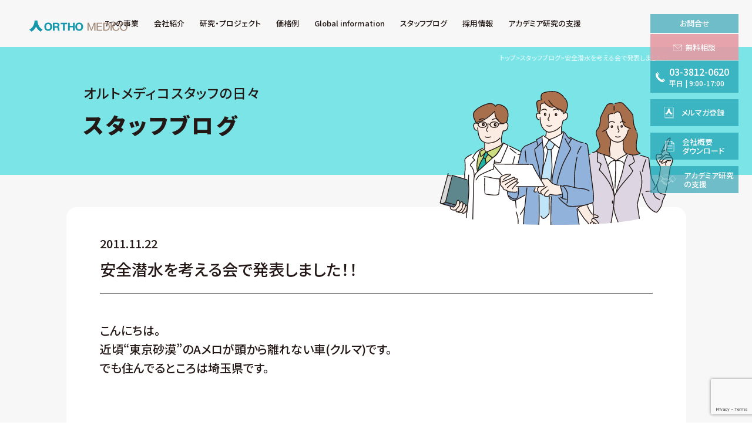

--- FILE ---
content_type: text/html; charset=UTF-8
request_url: https://www.orthomedico.jp/staff-blog/%E5%AE%89%E5%85%A8%E6%BD%9C%E6%B0%B4%E3%82%92%E8%80%83%E3%81%88%E3%82%8B%E4%BC%9A%E3%81%A7%E7%99%BA%E8%A1%A8%E3%81%97%E3%81%BE%E3%81%97%E3%81%9F%EF%BC%81%EF%BC%81.html
body_size: 13056
content:
<!DOCTYPE html>
<html lang="ja">

<head>
    <meta charset="utf-8">
    <meta name="viewport" content="width=device-width">
    <meta http-equiv="X-UA-Compatible" content="IE=edge,chrome=1">
    <!-- Google Tag Manager -->
    <script>
        (function(w, d, s, l, i) {
            w[l] = w[l] || [];
            w[l].push({
                'gtm.start': new Date().getTime(),
                event: 'gtm.js'
            });
            var f = d.getElementsByTagName(s)[0],
                j = d.createElement(s),
                dl = l != 'dataLayer' ? '&l=' + l : '';
            j.async = true;
            j.src =
                'https://www.googletagmanager.com/gtm.js?id=' + i + dl;
            f.parentNode.insertBefore(j, f);
        })(window, document, 'script', 'dataLayer', 'GTM-MFR3RJK');
    </script>
    <!-- End Google Tag Manager -->
    <link rel="preconnect" href="https://fonts.googleapis.com">
    <link rel="preconnect" href="https://fonts.gstatic.com" crossorigin>
    <link href="https://fonts.googleapis.com/css2?family=Noto+Sans+JP:wght@100;300;500;700;900&display=swap&family=Noto+Serif+SC&display=swap" rel="stylesheet">
    <link rel="stylesheet" type="text/css" href="//cdn.jsdelivr.net/jquery.slick/1.6.0/slick.css" />
    <link rel="stylesheet" href="https://unpkg.com/scroll-hint@latest/css/scroll-hint.css">
        <link rel="stylesheet" href="https://www.orthomedico.jp/wp/wp-content/themes/orthomedico/style.css?1769591088">
            <link rel="apple-touch-icon" sizes="180x180" href="/apple-touch-icon.png">
    <link rel="icon" type="image/png" sizes="32x32" href="/favicon-32x32.png">
    <link rel="icon" type="image/png" sizes="16x16" href="/favicon-16x16.png">
    <link rel="manifest" href="/site.webmanifest">
    <link rel="mask-icon" href="/safari-pinned-tab.svg" color="#5bbad5">
    <meta name="msapplication-TileColor" content="#ffffff">
    <meta name="theme-color" content="#ffffff">
    <meta name='robots' content='index, follow, max-image-preview:large, max-snippet:-1, max-video-preview:-1' />
	<style>img:is([sizes="auto" i], [sizes^="auto," i]) { contain-intrinsic-size: 3000px 1500px }</style>
	
	<!-- This site is optimized with the Yoast SEO plugin v26.8 - https://yoast.com/product/yoast-seo-wordpress/ -->
	<title>安全潜水を考える会で発表しました！！ | 株式会社オルトメディコ</title>
	<link rel="canonical" href="https://www.orthomedico.jp/staff-blog/安全潜水を考える会で発表しました！！.html" />
	<meta property="og:locale" content="ja_JP" />
	<meta property="og:type" content="article" />
	<meta property="og:title" content="安全潜水を考える会で発表しました！！ | 株式会社オルトメディコ" />
	<meta property="og:description" content="こんにちは。 近頃“東京砂漠”のAメロが頭から離れない車(クルマ)です。 でも住んでるところは埼玉県です。 &nbsp; さて、 2011年11月12日(土) 快晴、 東京医科歯科大学で【安全潜水を考える会】が開催されま [&hellip;]" />
	<meta property="og:url" content="https://www.orthomedico.jp/staff-blog/安全潜水を考える会で発表しました！！.html" />
	<meta property="og:site_name" content="株式会社オルトメディコ" />
	<meta property="article:publisher" content="https://www.facebook.com/orthomedico.jp" />
	<meta property="article:published_time" content="2011-11-22T11:44:29+00:00" />
	<meta property="article:modified_time" content="2020-06-03T02:45:37+00:00" />
	<meta property="og:image" content="https://www.orthomedico.jp/wp/wp-content/uploads/116.jpg" />
	<meta name="author" content="ortho" />
	<meta name="twitter:card" content="summary_large_image" />
	<meta name="twitter:creator" content="@ORTHO_MEDICO" />
	<meta name="twitter:site" content="@ORTHO_MEDICO" />
	<meta name="twitter:label1" content="執筆者" />
	<meta name="twitter:data1" content="ortho" />
	<script type="application/ld+json" class="yoast-schema-graph">{"@context":"https://schema.org","@graph":[{"@type":"Article","@id":"https://www.orthomedico.jp/staff-blog/%e5%ae%89%e5%85%a8%e6%bd%9c%e6%b0%b4%e3%82%92%e8%80%83%e3%81%88%e3%82%8b%e4%bc%9a%e3%81%a7%e7%99%ba%e8%a1%a8%e3%81%97%e3%81%be%e3%81%97%e3%81%9f%ef%bc%81%ef%bc%81.html#article","isPartOf":{"@id":"https://www.orthomedico.jp/staff-blog/%e5%ae%89%e5%85%a8%e6%bd%9c%e6%b0%b4%e3%82%92%e8%80%83%e3%81%88%e3%82%8b%e4%bc%9a%e3%81%a7%e7%99%ba%e8%a1%a8%e3%81%97%e3%81%be%e3%81%97%e3%81%9f%ef%bc%81%ef%bc%81.html"},"author":{"name":"ortho","@id":"https://www.orthomedico.jp/#/schema/person/4e3b00ced95320e03f9e88cdc3e1028f"},"headline":"安全潜水を考える会で発表しました！！","datePublished":"2011-11-22T11:44:29+00:00","dateModified":"2020-06-03T02:45:37+00:00","mainEntityOfPage":{"@id":"https://www.orthomedico.jp/staff-blog/%e5%ae%89%e5%85%a8%e6%bd%9c%e6%b0%b4%e3%82%92%e8%80%83%e3%81%88%e3%82%8b%e4%bc%9a%e3%81%a7%e7%99%ba%e8%a1%a8%e3%81%97%e3%81%be%e3%81%97%e3%81%9f%ef%bc%81%ef%bc%81.html"},"wordCount":45,"publisher":{"@id":"https://www.orthomedico.jp/#organization"},"image":{"@id":"https://www.orthomedico.jp/staff-blog/%e5%ae%89%e5%85%a8%e6%bd%9c%e6%b0%b4%e3%82%92%e8%80%83%e3%81%88%e3%82%8b%e4%bc%9a%e3%81%a7%e7%99%ba%e8%a1%a8%e3%81%97%e3%81%be%e3%81%97%e3%81%9f%ef%bc%81%ef%bc%81.html#primaryimage"},"thumbnailUrl":"https://www.orthomedico.jp/wp/wp-content/uploads/116.jpg","articleSection":["スタッフブログ"],"inLanguage":"ja"},{"@type":"WebPage","@id":"https://www.orthomedico.jp/staff-blog/%e5%ae%89%e5%85%a8%e6%bd%9c%e6%b0%b4%e3%82%92%e8%80%83%e3%81%88%e3%82%8b%e4%bc%9a%e3%81%a7%e7%99%ba%e8%a1%a8%e3%81%97%e3%81%be%e3%81%97%e3%81%9f%ef%bc%81%ef%bc%81.html","url":"https://www.orthomedico.jp/staff-blog/%e5%ae%89%e5%85%a8%e6%bd%9c%e6%b0%b4%e3%82%92%e8%80%83%e3%81%88%e3%82%8b%e4%bc%9a%e3%81%a7%e7%99%ba%e8%a1%a8%e3%81%97%e3%81%be%e3%81%97%e3%81%9f%ef%bc%81%ef%bc%81.html","name":"安全潜水を考える会で発表しました！！ | 株式会社オルトメディコ","isPartOf":{"@id":"https://www.orthomedico.jp/#website"},"primaryImageOfPage":{"@id":"https://www.orthomedico.jp/staff-blog/%e5%ae%89%e5%85%a8%e6%bd%9c%e6%b0%b4%e3%82%92%e8%80%83%e3%81%88%e3%82%8b%e4%bc%9a%e3%81%a7%e7%99%ba%e8%a1%a8%e3%81%97%e3%81%be%e3%81%97%e3%81%9f%ef%bc%81%ef%bc%81.html#primaryimage"},"image":{"@id":"https://www.orthomedico.jp/staff-blog/%e5%ae%89%e5%85%a8%e6%bd%9c%e6%b0%b4%e3%82%92%e8%80%83%e3%81%88%e3%82%8b%e4%bc%9a%e3%81%a7%e7%99%ba%e8%a1%a8%e3%81%97%e3%81%be%e3%81%97%e3%81%9f%ef%bc%81%ef%bc%81.html#primaryimage"},"thumbnailUrl":"https://www.orthomedico.jp/wp/wp-content/uploads/116.jpg","datePublished":"2011-11-22T11:44:29+00:00","dateModified":"2020-06-03T02:45:37+00:00","breadcrumb":{"@id":"https://www.orthomedico.jp/staff-blog/%e5%ae%89%e5%85%a8%e6%bd%9c%e6%b0%b4%e3%82%92%e8%80%83%e3%81%88%e3%82%8b%e4%bc%9a%e3%81%a7%e7%99%ba%e8%a1%a8%e3%81%97%e3%81%be%e3%81%97%e3%81%9f%ef%bc%81%ef%bc%81.html#breadcrumb"},"inLanguage":"ja","potentialAction":[{"@type":"ReadAction","target":["https://www.orthomedico.jp/staff-blog/%e5%ae%89%e5%85%a8%e6%bd%9c%e6%b0%b4%e3%82%92%e8%80%83%e3%81%88%e3%82%8b%e4%bc%9a%e3%81%a7%e7%99%ba%e8%a1%a8%e3%81%97%e3%81%be%e3%81%97%e3%81%9f%ef%bc%81%ef%bc%81.html"]}]},{"@type":"ImageObject","inLanguage":"ja","@id":"https://www.orthomedico.jp/staff-blog/%e5%ae%89%e5%85%a8%e6%bd%9c%e6%b0%b4%e3%82%92%e8%80%83%e3%81%88%e3%82%8b%e4%bc%9a%e3%81%a7%e7%99%ba%e8%a1%a8%e3%81%97%e3%81%be%e3%81%97%e3%81%9f%ef%bc%81%ef%bc%81.html#primaryimage","url":"https://www.orthomedico.jp/wp/wp-content/uploads/116.jpg","contentUrl":"https://www.orthomedico.jp/wp/wp-content/uploads/116.jpg","width":"480","height":"256"},{"@type":"BreadcrumbList","@id":"https://www.orthomedico.jp/staff-blog/%e5%ae%89%e5%85%a8%e6%bd%9c%e6%b0%b4%e3%82%92%e8%80%83%e3%81%88%e3%82%8b%e4%bc%9a%e3%81%a7%e7%99%ba%e8%a1%a8%e3%81%97%e3%81%be%e3%81%97%e3%81%9f%ef%bc%81%ef%bc%81.html#breadcrumb","itemListElement":[{"@type":"ListItem","position":1,"name":"ホーム","item":"https://www.orthomedico.jp/"},{"@type":"ListItem","position":2,"name":"安全潜水を考える会で発表しました！！"}]},{"@type":"WebSite","@id":"https://www.orthomedico.jp/#website","url":"https://www.orthomedico.jp/","name":"株式会社オルトメディコ","description":"株式会社オルトメディコは、食品臨床試験・機能性食品臨床試験など特定保健用食品（特保/トクホ）のヒト臨床試験をご提供する食品CROです。","publisher":{"@id":"https://www.orthomedico.jp/#organization"},"potentialAction":[{"@type":"SearchAction","target":{"@type":"EntryPoint","urlTemplate":"https://www.orthomedico.jp/?s={search_term_string}"},"query-input":{"@type":"PropertyValueSpecification","valueRequired":true,"valueName":"search_term_string"}}],"inLanguage":"ja"},{"@type":"Organization","@id":"https://www.orthomedico.jp/#organization","name":"株式会社オルトメディコ","url":"https://www.orthomedico.jp/","logo":{"@type":"ImageObject","inLanguage":"ja","@id":"https://www.orthomedico.jp/#/schema/logo/image/","url":"https://www.orthomedico.jp/wp/wp-content/uploads/ortho-logo.png","contentUrl":"https://www.orthomedico.jp/wp/wp-content/uploads/ortho-logo.png","width":525,"height":525,"caption":"株式会社オルトメディコ"},"image":{"@id":"https://www.orthomedico.jp/#/schema/logo/image/"},"sameAs":["https://www.facebook.com/orthomedico.jp","https://x.com/ORTHO_MEDICO"]},{"@type":"Person","@id":"https://www.orthomedico.jp/#/schema/person/4e3b00ced95320e03f9e88cdc3e1028f","name":"ortho","image":{"@type":"ImageObject","inLanguage":"ja","@id":"https://www.orthomedico.jp/#/schema/person/image/","url":"https://secure.gravatar.com/avatar/b8d06e1c7779231e4e475a042e88d4a8?s=96&d=mm&r=g","contentUrl":"https://secure.gravatar.com/avatar/b8d06e1c7779231e4e475a042e88d4a8?s=96&d=mm&r=g","caption":"ortho"},"url":"https://www.orthomedico.jp/author/ortho/"}]}</script>
	<!-- / Yoast SEO plugin. -->


<link rel='stylesheet' id='sbi_styles-css' href='https://www.orthomedico.jp/wp/wp-content/plugins/instagram-feed/css/sbi-styles.min.css?ver=6.10.0' type='text/css' media='all' />
<link rel='stylesheet' id='wp-block-library-css' href='https://www.orthomedico.jp/wp/wp-includes/css/dist/block-library/style.min.css?ver=6.7.1' type='text/css' media='all' />
<link rel='stylesheet' id='sass-basis-core-css' href='https://www.orthomedico.jp/wp/wp-content/plugins/snow-monkey-editor/dist/css/fallback.css?ver=1741788206' type='text/css' media='all' />
<link rel='stylesheet' id='snow-monkey-editor-css' href='https://www.orthomedico.jp/wp/wp-content/plugins/snow-monkey-editor/dist/css/app.css?ver=1741788206' type='text/css' media='all' />
<link rel='stylesheet' id='snow-monkey-editor@front-css' href='https://www.orthomedico.jp/wp/wp-content/plugins/snow-monkey-editor/dist/css/front.css?ver=1741788206' type='text/css' media='all' />
<style id='classic-theme-styles-inline-css' type='text/css'>
/*! This file is auto-generated */
.wp-block-button__link{color:#fff;background-color:#32373c;border-radius:9999px;box-shadow:none;text-decoration:none;padding:calc(.667em + 2px) calc(1.333em + 2px);font-size:1.125em}.wp-block-file__button{background:#32373c;color:#fff;text-decoration:none}
</style>
<link rel='stylesheet' id='contact-form-7-css' href='https://www.orthomedico.jp/wp/wp-content/plugins/contact-form-7/includes/css/styles.css?ver=6.0.3' type='text/css' media='all' />
<link rel='stylesheet' id='snow-monkey-editor@view-css' href='https://www.orthomedico.jp/wp/wp-content/plugins/snow-monkey-editor/dist/css/view.css?ver=1741788206' type='text/css' media='all' />
<script type="text/javascript" src="https://www.orthomedico.jp/wp/wp-content/plugins/snow-monkey-editor/dist/js/app.js?ver=1741788206" id="snow-monkey-editor-js" defer="defer" data-wp-strategy="defer"></script>
<link rel="https://api.w.org/" href="https://www.orthomedico.jp/wp-json/" /><link rel="alternate" title="JSON" type="application/json" href="https://www.orthomedico.jp/wp-json/wp/v2/posts/1206" /><link rel="alternate" title="oEmbed (JSON)" type="application/json+oembed" href="https://www.orthomedico.jp/wp-json/oembed/1.0/embed?url=https%3A%2F%2Fwww.orthomedico.jp%2Fstaff-blog%2F%25e5%25ae%2589%25e5%2585%25a8%25e6%25bd%259c%25e6%25b0%25b4%25e3%2582%2592%25e8%2580%2583%25e3%2581%2588%25e3%2582%258b%25e4%25bc%259a%25e3%2581%25a7%25e7%2599%25ba%25e8%25a1%25a8%25e3%2581%2597%25e3%2581%25be%25e3%2581%2597%25e3%2581%259f%25ef%25bc%2581%25ef%25bc%2581.html" />
<link rel="alternate" title="oEmbed (XML)" type="text/xml+oembed" href="https://www.orthomedico.jp/wp-json/oembed/1.0/embed?url=https%3A%2F%2Fwww.orthomedico.jp%2Fstaff-blog%2F%25e5%25ae%2589%25e5%2585%25a8%25e6%25bd%259c%25e6%25b0%25b4%25e3%2582%2592%25e8%2580%2583%25e3%2581%2588%25e3%2582%258b%25e4%25bc%259a%25e3%2581%25a7%25e7%2599%25ba%25e8%25a1%25a8%25e3%2581%2597%25e3%2581%25be%25e3%2581%2597%25e3%2581%259f%25ef%25bc%2581%25ef%25bc%2581.html&#038;format=xml" />
</head>

<body class="post-template-default single single-post postid-1206 single-format-standard">
    <!-- Google Tag Manager (noscript) -->
    <noscript><iframe src="https://www.googletagmanager.com/ns.html?id=GTM-MFR3RJK" height="0" width="0" style="display:none;visibility:hidden"></iframe></noscript>
    <!-- End Google Tag Manager (noscript) -->
    <div id="fb-root"></div>
    <script async defer crossorigin="anonymous" src="https://connect.facebook.net/ja_JP/sdk.js#xfbml=1&version=v21.0&appId=219766628173739"></script>
    <header>
        <h1 class="title"><a href="https://www.orthomedico.jp/"><img src="https://www.orthomedico.jp/wp/wp-content/themes/orthomedico/assets/images/common/logo_orthomedico-en.svg" alt="株式会社オルトメディコ"></a></h1>
        <div class="heder__wrap">
            <div class="heder__blk01">
                <nav>
                    <ul class="nav01">
                        <li class="hasNavPDPare">
                            <span class="hasNavPD"><span>7つの事業</span></span>
                            <ul class="navPD">
                                <li><a href="https://www.orthomedico.jp/clinical-trials.html"><span>ヒト臨床試験事業</span></a></li>
                                <li><a href="https://www.orthomedico.jp/administrative-response-support.html"><span>行政対応支援事業</span></a></li>
                                <li><a href="https://www.orthomedico.jp/monitor-recruit.html"><span>モニターリクルート事業</span></a></li>
                                <li><a href="https://www.orthomedico.jp/market-research.html"><span>マーケットリサーチ事業</span></a></li>
                                <li><a href="https://www.orthomedico.jp/study-group-management.html"><span>研究会運営事業</span></a></li>
                                <li><a href="https://www.orthomedico.jp/outcome-development.html"><span>アウトカム開発事業</span></a></li>
                                <li><a href="https://www.orthomedico.jp/overseas-support.html"><span>国際支援事業</span></a></li>
                            </ul>
                        </li>
                        <li class="hasNavPDPare">
                            <span class="hasNavPD"><span>会社紹介</span></span>
                            <ul class="navPD">
                                <li><a href="https://www.orthomedico.jp/company/company-overview.html"><span>企業理念・会社概要</span></a></li>
                                <li><a href="https://www.orthomedico.jp/company/access.html"><span>交通アクセス</span></a></li>
                            </ul>
                        </li>
                        <li><a href="https://www.orthomedico.jp/research-project.html"><span>研究・プロジェクト</span></a></li>
                        <li class="hasNavPDPare">
                            <span class="hasNavPD"><span>価格例</span></span>
                            <ul class="navPD">
                                <li><a href="https://www.orthomedico.jp/clinical-trials/case.html"><span>価格例</span></a></li>
                                <li><a href="https://www.orthomedico.jp/clinical-trials/case-other.html"><span>価格例（食品以外）</span></a></li>
                            </ul>
                        </li>
                    </ul>
                    <ul class="nav02">
                        <li><a target="_blank" href="https://www.orthomedico.tokyo/"><span>Global information</span></a></li>
                        <li><a href="https://www.orthomedico.jp/staff-blog/"><span>スタッフブログ</span></a></li>
                        <li><a href="https://www.orthomedico.jp/employment.html"><span>採用情報</span></a></li>
                        <li><a href="https://www.orthomedico.jp/academia.html"><span>アカデミア研究の支援</span></a></li>
                    </ul>
                </nav>
            </div>
        </div>
                <div class="breadcrumbs" typeof="BreadcrumbList" vocab="https://schema.org/">
            <span property="itemListElement" typeof="ListItem"><a property="item" typeof="WebPage" title=" 株式会社オルトメディコ." href="https://www.orthomedico.jp" class="home"><span property="name">トップ</span></a><meta property="position" content="1"></span> &gt; <span property="itemListElement" typeof="ListItem"><a property="item" typeof="WebPage" title="Go to the スタッフブログ category archives." href="https://www.orthomedico.jp/staff-blog/" class="taxonomy category"><span property="name">スタッフブログ</span></a><meta property="position" content="2"></span> &gt; <span class="post post-post current-item">安全潜水を考える会で発表しました！！</span>        </div>
                        <div class="fixedCta">
            <dl class="fixedCtaDl">
                <dt><span><span>お問合せ</span></span></dt>
                <dd>
                    <ul>
                        <li class="fixedCta__contact">
                            <a class="gtmFixedCtaMailTrigger" href="https://www.orthomedico.jp/contact.html">
                                <span><span class="pcDisp">無料相談</span><span class="spDisp">メールでの<br>ご相談はこちら</span></span>
                            </a>
                        </li>
                        <li class="fixedCta__tel">
                            <a class="gtmFixedCtaTelTrigger" href="tel:03-3812-0620">
                                <span class="fixedCta__tel01"><span class="pcDisp">03-3812-0620</span><span class="spDisp">お電話<span class="pcDisp">の方はこちら</span></span></span>
                                <span class="fixedCta__tel02">平日<span class="fixedCta__tel02__01"> | </span><br class="spDisp">9:00-17:00</span>
                            </a>
                        </li>
                    </ul>
                </dd>
            </dl>
            <a class="mmRegistarBtn" href="https://www.orthomedico.jp/email-magazine-sign-up.html">
                <span>メルマガ登録</span>
            </a>
            <a class="companyDocumentBtn" target="_blank" href="/pdf/company.pdf?date=251008">
                <span>会社概要<br>ダウンロード</span>
            </a>
            <a class="academiatBtn" href="https://www.orthomedico.jp/academia.html">
                <span>アカデミア<br class="spDisp">研究<br class="pcDisp">の支援</span>
            </a>
        </div>
        <p id="menuBtn"><span class="menuBtnBar" id="menuBtn01"></span><span class="menuBtnBar" id="menuBtn02"></span><span class="menuBtnBar" id="menuBtn03"></span></p>
    </header>
        <div class="contentWrap01">
	<div class="catTitle01">
		<div class="catTitle01__wrap">
			<div class="catTitle01__txt01">
								<p class="catTitle01__txt01__01">オルトメディコスタッフの日々</p>
												<p class="catTitle01__txt01__02">スタッフブログ</p>
							</div>
		</div>
	</div>
	<section class="sectionWrap-910 postWrap pcmB40 spmB40">
									<p class="postDate">2011.11.22</p>
		<h1 class="postTitle">安全潜水を考える会で発表しました！！</h1>
		<div class="postBody">
												<p>こんにちは。<br />
近頃“東京砂漠”のAメロが頭から離れない車(クルマ)です。<br />
でも住んでるところは埼玉県です。</p>
<p>&nbsp;</p>
<p>さて、<br />
2011年11月12日(土) 快晴、<br />
東京医科歯科大学で【安全潜水を考える会】が開催されました！<br />
先日の高気圧環境・潜水医学会学術総会に引き続き、<br />
弊社の鈴木が発表させていただきました。</p>
<p>&nbsp;</p>
<p>&nbsp;</p>
<p style="text-align: center;"><span style="color: #0000ff;"><strong>演題「レジャーダイバーの減圧症の発症誘因」</strong></span></p>
<p><strong><a rel="attachment wp-att-1208" href="https://www.orthomedico.jp/staff-blog/%e5%ae%89%e5%85%a8%e6%bd%9c%e6%b0%b4%e3%82%92%e8%80%83%e3%81%88%e3%82%8b%e4%bc%9a%e3%81%a7%e7%99%ba%e8%a1%a8%e3%81%97%e3%81%be%e3%81%97%e3%81%9f%ef%bc%81%ef%bc%81.html/attachment/1-17/"><img fetchpriority="high" decoding="async" class="aligncenter size-full wp-image-1208" title="1" src="https://www.orthomedico.jp/wp/wp-content/uploads/116.jpg" alt="" width="480" height="256" /></a></strong></p>
<p>&nbsp;</p>
<p>&nbsp;</p>
<p>【安全潜水を考える会】には医師や研究者の他に、ダイバーやインストラクターの方々、</p>
<p>つまり日常生活とダイビングが密接に関係している方々が多くいらっしゃってました。</p>
<p>当然ことながらダイバーの方の減圧症に対する意識は高く、発表の後には質問が飛びました。</p>
<p>&nbsp;</p>
<p>&nbsp;</p>
<p><a rel="attachment wp-att-1209" href="https://www.orthomedico.jp/staff-blog/%e5%ae%89%e5%85%a8%e6%bd%9c%e6%b0%b4%e3%82%92%e8%80%83%e3%81%88%e3%82%8b%e4%bc%9a%e3%81%a7%e7%99%ba%e8%a1%a8%e3%81%97%e3%81%be%e3%81%97%e3%81%9f%ef%bc%81%ef%bc%81.html/attachment/2-17/"><img decoding="async" class="aligncenter size-full wp-image-1209" title="2" src="https://www.orthomedico.jp/wp/wp-content/uploads/216.jpg" alt="" width="480" height="252" /></a></p>
<p>&nbsp;</p>
<p>&nbsp;</p>
<p>海底に突き刺さるような鋭い質問に、さすがの鈴木も少し疲れたようですが、(＋..＋)</p>
<p>やっぱり最後は笑顔でフィニッシュ★</p>
<p>&nbsp;</p>
<p>&nbsp;</p>
<p><a rel="attachment wp-att-1210" href="https://www.orthomedico.jp/staff-blog/%e5%ae%89%e5%85%a8%e6%bd%9c%e6%b0%b4%e3%82%92%e8%80%83%e3%81%88%e3%82%8b%e4%bc%9a%e3%81%a7%e7%99%ba%e8%a1%a8%e3%81%97%e3%81%be%e3%81%97%e3%81%9f%ef%bc%81%ef%bc%81.html/attachment/3-15/"><img decoding="async" class="aligncenter size-full wp-image-1210" title="3" src="https://www.orthomedico.jp/wp/wp-content/uploads/314.jpg" alt="" width="480" height="321" /></a></p>
<p>&nbsp;</p>
<p>・</p>
<p>・</p>
<p>・</p>
<p>・</p>
<p>・</p>
<p>・</p>
<p>・</p>
<p>全ての講演が終わった後には、参加者の皆さんで懇親会です。</p>
<p>&nbsp;</p>
<p>&nbsp;</p>
<p>そう、懇親会。</p>
<p>ハジけ上がりたい衝動を抑えて、大人の会話を楽しむ会です。</p>
<p>飲みたい気持ちをグッとこらえて挨拶を聞かなくてはなりません。</p>
<p>&nbsp;</p>
<p>&nbsp;</p>
<p>&nbsp;</p>
<p style="text-align: center;">「アカン・・・。ウチ、もうこれガマン出来そうにないわー・・・。」</p>
<p><a rel="attachment wp-att-1211" href="https://www.orthomedico.jp/staff-blog/%e5%ae%89%e5%85%a8%e6%bd%9c%e6%b0%b4%e3%82%92%e8%80%83%e3%81%88%e3%82%8b%e4%bc%9a%e3%81%a7%e7%99%ba%e8%a1%a8%e3%81%97%e3%81%be%e3%81%97%e3%81%9f%ef%bc%81%ef%bc%81.html/attachment/4-14/"><img loading="lazy" decoding="async" class="aligncenter size-full wp-image-1211" title="4" src="https://www.orthomedico.jp/wp/wp-content/uploads/413.jpg" alt="" width="480" height="318" /></a></p>
<p>&nbsp;</p>
<p>&nbsp;</p>
<p>そんな重大な危機を乗り越えて懇親会が始まりました！</p>
<p>&nbsp;</p>
<p>&nbsp;</p>
<p>先生方とお話したり、</p>
<p>&nbsp;</p>
<p>&nbsp;</p>
<p>ダイバーの方から直接質問されたり、</p>
<p>&nbsp;</p>
<p>&nbsp;</p>
<p>おニューのショルダーバッグでファッションショーしていただいたり、</p>
<p>&nbsp;</p>
<p>&nbsp;</p>
<p>海なでしこと写真を撮ってもらったり / ムフ&#x2665;（あだち充風）、</p>
<p>&nbsp;</p>
<p>&nbsp;</p>
<p>お寿司を食べ、酒を飲み、、、</p>
<p>&nbsp;</p>
<p>&nbsp;</p>
<p>&nbsp;</p>
<p><strong><a rel="attachment wp-att-1213" href="https://www.orthomedico.jp/staff-blog/%e5%ae%89%e5%85%a8%e6%bd%9c%e6%b0%b4%e3%82%92%e8%80%83%e3%81%88%e3%82%8b%e4%bc%9a%e3%81%a7%e7%99%ba%e8%a1%a8%e3%81%97%e3%81%be%e3%81%97%e3%81%9f%ef%bc%81%ef%bc%81.html/attachment/awasejpeg/"><img loading="lazy" decoding="async" class="aligncenter size-full wp-image-1213" title="awasejpeg" src="https://www.orthomedico.jp/wp/wp-content/uploads/awasejpeg.jpg" alt="" width="617" height="479" /></a></strong></p>
<p>&nbsp;</p>
<p>&nbsp;</p>
<p>とても楽しい懇親会でした。</p>
<p>こんな大人な飲み会も</p>
<p>キチンと経験しておかないとなぁと</p>
<p>思った1日でした。</p>
<p>・</p>
<p>・</p>
<p>・</p>
<p>・</p>
<p>・</p>
<p>・</p>
<p>・</p>
<p>≪おまけ≫</p>
<p>こんばんわ。車(クルマ)です。</p>
<p>今回の【安全潜水を考える会】では</p>
<p>参加者に“オトヴェント”という器具が配られました。</p>
<p>&nbsp;</p>
<p>いったい何に使用するのかというと、</p>
<p>耳抜きの練習に使用します。</p>
<p>&nbsp;</p>
<p>こんな風に・・・</p>
<p><a rel="attachment wp-att-1212" href="https://www.orthomedico.jp/staff-blog/%e5%ae%89%e5%85%a8%e6%bd%9c%e6%b0%b4%e3%82%92%e8%80%83%e3%81%88%e3%82%8b%e4%bc%9a%e3%81%a7%e7%99%ba%e8%a1%a8%e3%81%97%e3%81%be%e3%81%97%e3%81%9f%ef%bc%81%ef%bc%81.html/attachment/6-7/"><img loading="lazy" decoding="async" class="aligncenter size-full wp-image-1212" title="6" src="https://www.orthomedico.jp/wp/wp-content/uploads/66.jpg" alt="" width="480" height="320" /></a></p>
<p>&nbsp;</p>
<p>私の場合はかなり膨らまし過ぎです。</p>
<p>（酔っぱらってないと思います）</p>
<p>&nbsp;</p>
<p>&nbsp;</p>
<p>写真の半分くらいの大きさで構わないそうです。</p>
<p>そういえば、両鼻でやると2倍の効果が得られるのでは！？と思ったのですが、</p>
<p>（たぶん酔っぱらってないと思います）</p>
<p>&nbsp;</p>
<p><a rel="attachment wp-att-1214" href="https://www.orthomedico.jp/staff-blog/%e5%ae%89%e5%85%a8%e6%bd%9c%e6%b0%b4%e3%82%92%e8%80%83%e3%81%88%e3%82%8b%e4%bc%9a%e3%81%a7%e7%99%ba%e8%a1%a8%e3%81%97%e3%81%be%e3%81%97%e3%81%9f%ef%bc%81%ef%bc%81.html/attachment/7-4/"><img loading="lazy" decoding="async" class="aligncenter size-full wp-image-1214" title="7" src="https://www.orthomedico.jp/wp/wp-content/uploads/73.jpg" alt="" width="480" height="320" /></a></p>
<p>&nbsp;</p>
<p>左右のバランスがかなり悪く、さらに空気が逆流して鼻がフガフガする始末。</p>
<p>やはり片側ずつしっかりと実施した方が良いという結果になりました。</p>
<p>少し(？)おかしな光景ですが、新しい試験系の試行錯誤段階のような気分です。</p>
<p>&nbsp;</p>
<p>&nbsp;</p>
<p>ずいぶん思い切ってやってしまいましたが、</p>
<p>ちゃんと使用方法を守って練習したいと思います！</p>
<p>ではまた逢う日まで！！</p>
		</div>
						
<div class="wpcf7 no-js" id="wpcf7-f25897-o1" lang="ja" dir="ltr" data-wpcf7-id="25897">
<div class="screen-reader-response"><p role="status" aria-live="polite" aria-atomic="true"></p> <ul></ul></div>
<form action="/staff-blog/%E5%AE%89%E5%85%A8%E6%BD%9C%E6%B0%B4%E3%82%92%E8%80%83%E3%81%88%E3%82%8B%E4%BC%9A%E3%81%A7%E7%99%BA%E8%A1%A8%E3%81%97%E3%81%BE%E3%81%97%E3%81%9F%EF%BC%81%EF%BC%81.html#wpcf7-f25897-o1" method="post" class="wpcf7-form init" aria-label="コンタクトフォーム" novalidate="novalidate" data-status="init">
<div style="display: none;">
<input type="hidden" name="_wpcf7" value="25897" />
<input type="hidden" name="_wpcf7_version" value="6.0.3" />
<input type="hidden" name="_wpcf7_locale" value="ja" />
<input type="hidden" name="_wpcf7_unit_tag" value="wpcf7-f25897-o1" />
<input type="hidden" name="_wpcf7_container_post" value="0" />
<input type="hidden" name="_wpcf7_posted_data_hash" value="" />
<input type="hidden" name="_wpcf7_recaptcha_response" value="" />
</div>
<div class="blog-sign-up-wrap">
	<table class="formTable blog-sign-up">
		<tbody>
			<tr>
				<th class="colBl04" rowspan="2" scope="row">
					<p>［ブログの更新を受け取る］
					</p>
				</th>
				<td>
					<dl class="blog-sign-up__dl">
						<dt>
							<p>メールアドレス
							</p>
						</dt>
						<dd>
							<p><span class="wpcf7-form-control-wrap" data-name="blog-email"><input size="40" maxlength="400" class="wpcf7-form-control wpcf7-email wpcf7-validates-as-required wpcf7-text wpcf7-validates-as-email" aria-required="true" aria-invalid="false" value="" type="email" name="blog-email" /></span>
							</p>
						</dd>
					</dl>
				</td>
			</tr>
			<tr>
				<td>
					<ul class="blog-sign-up__ul01">
						<li class="pcmT20 spmT20 pcmB20 spmB20 pcfs16 spfs28">
							<p><span class="wpcf7-form-control-wrap" data-name="mm-agreement"><span class="wpcf7-form-control wpcf7-acceptance"><span class="wpcf7-list-item"><label><input type="checkbox" name="mm-agreement" value="1" aria-invalid="false" /><span class="wpcf7-list-item-label">オルトメディコの<a class="linkTxt01" target="_blank" href="/handling-of-personal-information.html">個人情報の取り扱い</a>に同意する</span></label></span></span></span>
							</p>
						</li>
						<li class="formBtns">
							<p><input class="wpcf7-form-control wpcf7-submit has-spinner" id="sendBtn" type="submit" value="登録する" />
							</p>
						</li>
					</ul>
				</td>
			</tr>
		</tbody>
	</table>
</div><div class="wpcf7-response-output" aria-hidden="true"></div>
</form>
</div>
								
<div class="bnrList01Blk">
  <ul class="bnrList01">
    <li><a class="bnrList01Link" href="https://www.orthomedico.jp/orthomedia.html"><img src="/wp/wp-content/themes/orthomedico/assets/images/common/bnr_orthomedia.png" alt="" width="280"></a></li>
    <li><a class="bnrList01Link" href="https://www.orthomedico.jp/umin.html"><img src="/wp/wp-content/themes/orthomedico/assets/images/common/bnr_umin-report-2024.png" alt="" width="280"></a></li>
    <li><a class="bnrList01Link" href="https://www.orthomedico.jp/hctsap.html"><img src="/wp/wp-content/themes/orthomedico/assets/images/index/index-bnr_hctsap--230330.png" alt="" width="280"></a></li>
    <li><a class="bnrList01Link" href="https://www.orthomedico.jp/large-scale-safety.html"><img src="/wp/wp-content/themes/orthomedico/assets/images/index/index-bnr_lss2024.png" alt="" width="280"></a></li>
    <li><a class="bnrList01Link" href="https://www.orthomedico.jp/efforts-for-foods-with-function-claims.html"><img src="/wp/wp-content/themes/orthomedico/assets/images/index/index-bnr_effc.png" alt="" width="280"></a></li>
    <li><a class="bnrList01Link" href="https://www.orthomedico.jp/study-group-management/best-life-award/6th.html" rel="noopener"><img src="/wp/wp-content/themes/orthomedico/assets/images/common/bnr_bla6th.png" alt="" width="280"></a></li>
   </ul>
   <ul class="bnrList04">
      <li><a target="_blank" href="https://www.facebook.com/orthomedico.jp/"><img src="/wp/wp-content/themes/orthomedico/assets/images/common/bnr_site_fb.png" alt="" width="137"></a></li>
      <li><a target="_blank" href="https://x.com/ORTHO_MEDICO" rel="noopener"><img src="/wp/wp-content/themes/orthomedico/assets/images/common/bnr_site_x.png" alt="" width="137"></a></li>
      <li><a target="_blank" href="https://www.instagram.com/orthomedico/"><img src="/wp/wp-content/themes/orthomedico/assets/images/common/bnr_site_insta.png" alt="" width="137"></a></li>
      <li><a target="_blank" href="https://www.threads.net/@orthomedico"><img src="/wp/wp-content/themes/orthomedico/assets/images/common/bnr_site_threads.png" alt="" width="137"></a></li>
  </ul>
  <ul class="bnrList03">
    <li><a href="https://www.orthomedico.jp/staff-blog/"><img src="/wp/wp-content/themes/orthomedico/assets/images/common/bnr_site_staff-blog.png" alt="" width="280"></a></li>
    <li><a href="https://www.orthomedico.jp/news-release/e-mail-magazine/"><img src="/wp/wp-content/themes/orthomedico/assets/images/common/bnr_site_mm.png" alt="" width="280"></a></li>
  </ul>
</div>
    								<ul class="singlePageNav"><li class="prev"><a href="https://www.orthomedico.jp/staff-blog/aifn%e3%82%aa%e3%83%bc%e3%83%97%e3%83%b3%e3%82%ab%e3%83%ac%e3%83%83%e3%82%b8%e3%82%bb%e3%83%9f%e3%83%8a%e3%83%bc%e3%80%8c%ce%b2%e3%82%b0%e3%83%ab%e3%82%ab%e3%83%b3%e7%b4%a0%e6%9d%90%e6%83%85%e5%a0%b1.html" rel="prev">&laquo;&nbsp;前の記事</a></li><li class="next"><a href="https://www.orthomedico.jp/staff-blog/%e7%99%ba%e8%a1%a8%ef%bc%81%ef%bc%81%e7%ac%ac9%e5%9b%9e-%e6%97%a5%e6%9c%ac%e4%ba%88%e9%98%b2%e5%8c%bb%e5%ad%a6%e4%bc%9a-%e5%ad%a6%e8%a1%93%e7%b7%8f%e4%bc%9a.html" rel="next">次の記事&nbsp;&raquo;</a></li></ul>	</section>
</div>

    <div class="cta">
        <div class="ctaBlk01">
            <div class="ctaBlk01__img">
                <picture>
                    <source media="(min-width:521px)" srcset="https://www.orthomedico.jp/wp/wp-content/themes/orthomedico/assets/images/common/cta-illu_pc.svg 1000w" sizes="1000px">
                    <source media="(max-width:520px)" srcset="https://www.orthomedico.jp/wp/wp-content/themes/orthomedico/assets/images/common/cta-illu_sp.svg 750w" sizes="750px">
                    <img src="https://www.orthomedico.jp/wp/wp-content/themes/orthomedico/assets/images/common/cta-illu_pc.svg" alt="">
                </picture>
            </div>
            <div class="ctaBlk01__blk01">
                <div class="ctaBlk01__txt01">
                    <p class="ctaBlk01__txt0101">ヒト臨床試験 (ヒト試験) <br class="spDisp">各種サポート業務等</p>
                    <p class="ctaBlk01__txt0102"><span>各種お問い合わせは<br class="spDisp">お気軽にどうぞ</span></p>
                </div>
                <div class="ctaBlk01__txt02">
                    <div class="ctaBlk01__txt0201">
                        <a class="gtmCtaMailTrigger" href="https://www.orthomedico.jp/contact.html"><span>メールからのご相談はこちら</span></a>
                    </div>
                    <div class="ctaBlk01__txt0202">
                        <p class="ctaBlk01__txt020201"><a class="gtmCtaTelTrigger" href="tel:03-3812-0620"><span>お電話からのご相談はこちら</span></a></p>
                        <p class="ctaBlk01__txt020202">
                            <span class="ctaBlk01__txt02020201"><a class="gtmCtaTelTrigger" href="tel:03-3812-0620">03-3812-0620</a></span>
                            <span class="ctaBlk01__txt02020202">平日 | 9:00-17:00</span>
                        </p>
                    </div>
                </div>
            </div>
        </div>
    </div>
    <footer>
    <p class="footerTxt01"><span>ヒト臨床試験 (ヒト試験)／トクホ／特保／特定保健用食品や機能性表示食品のための<br class="pcDisp">ヒト臨床試験 (ヒト試験) をハイクオリティかつリーズナブルにご提供いたします。</span></p>
    <div class="footerBlk01">
        <div class="footerBlk0101">
            <ul class="footerBlk0101List">
                <li>
                    <a href="https://www.orthomedico.jp/clinical-trials.html"><span>ヒト臨床試験事業</span></a>
                    <ul>
                        <li>
                            <a href="https://www.orthomedico.jp/clinical-trials/service.html"><span>ヒト臨床試験サービス</span></a>
                            <ul>
                                <li><a href="https://www.orthomedico.jp/clinical-trials/service/about-clinical-trials.html"><span>ヒト臨床試験(ヒト試験)とは</span></a></li>
                                <li><a href="https://www.orthomedico.jp/clinical-trials/service/clinical-trials-food.html"><span>食品の安全性・有効性について</span></a></li>
                                <li><a href="https://www.orthomedico.jp/clinical-trials/service/cro.html"><span>食品CRO</span></a></li>
                                <li><a href="https://www.orthomedico.jp/clinical-trials/service/spirit.html">SPIRIT</a></li>
                                <li><a href="https://www.orthomedico.jp/clinical-trials/service/consort.html">CONSORT</a></li>
                                <li><a href="https://www.orthomedico.jp/clinical-trials/service/declaration-of-helsinki.html">ヘルシンキ宣言</a></li>
                                <li><a href="https://www.orthomedico.jp/clinical-trials/service/guidelines.html">人を対象とする生命科学・医学系研究に関する倫理指針</a></li>
                                <li><a href="https://www.orthomedico.jp/clinical-trials/service/words.html">ヒト試験（ヒト臨床試験）用語集</a></li>
                                <li><a href="https://www.orthomedico.jp/clinical-trials/service/eligible-person.html">ヒト試験の対象者について</a></li>
                            </ul>
                        </li>
                        <li><a href="https://www.orthomedico.jp/clinical-trials/statistical-analysis.html"><span>統計解析サービス</span></a></li>
                        <li><a href="https://www.orthomedico.jp/clinical-trials/writing-a-dissertation.html"><span>論文執筆代行サービス</span></a></li>
                        <li><a href="https://www.orthomedico.jp/umin.html"><span>UMIN</span></a></li>
                        <li><a href="https://www.orthomedico.jp/hctsap.html"><span>ヒト臨床試験安心プラン</span></a></li>
                        <li><a href="https://www.orthomedico.jp/clinical-trials/case.html"><span>価格例</span></a></li>
                        <li><a href="https://www.orthomedico.jp/clinical-trials/case-other.html"><span>価格例（食品以外）</span></a></li>
                        <li><a href="https://www.orthomedico.jp/efforts-for-foods-with-function-claims.html"><span>機能性表示食品に対する取り組み</span></a></li>
                    </ul>
                </li>
            </ul>
        </div>
        <div class="footerBlk0101">
            <ul class="footerBlk0101List">
                <li>
                    <a href="https://www.orthomedico.jp/administrative-response-support.html"><span>行政対応支援事業</span></a>
                    <ul>
                        <li><a href="https://www.orthomedico.jp/administrative-response-support/functional-food-notification-agency.html"><span>機能性表示食品の届出代行業務</span></a></li>
                        <li><a href="https://www.orthomedico.jp/administrative-response-support/support-for-quasi-drug-application.html"><span>医薬部外品の申請支援</span></a></li>
                        <li><a href="https://www.orthomedico.jp/administrative-response-support/representation-for-applications-related-to-food-for-special-purposes.html"><span>特別用途食品関連申請代行</span></a></li>
                        <li><a class="externalLink" target="_blank" href="https://www.届出.com/" rel="noopener"><span>届出.com</span></a></li>
                    </ul>
                </li>
            </ul>
            <ul class="footerBlk0101List">
                <li>
                    <a href="https://www.orthomedico.jp/monitor-recruit.html"><span>モニターリクルート事業</span></a>
                    <ul>
                        <li><a href="https://www.orthomedico.jp/monitor-recruit/exam-participant-recruit/human-clinical-trial.html"><span>ヒト臨床試験(ヒト試験) 向け</span></a></li>
                        <li><a href="https://www.orthomedico.jp/monitor-recruit/exam-participant-recruit/clinical-trials-and-specific-clinical-research.html"><span>治験・特定臨床研究向け</span></a></li>
                        <li><a class="externalLink" target="_blank" href="https://www.go106.jp/" rel="noopener"><span>Goトーロク</span></a></li>
                        <li><a class="externalLink" target="_blank" href="https://www.go106治験.jp/" rel="noopener"><span>Goトーロク治験</span></a></li>
                    </ul>
                </li>
            </ul>
            <ul class="footerBlk0101List">
                <li>
                    <a href="https://www.orthomedico.jp/market-research.html"><span>マーケットリサーチ事業</span></a>
                    <ul>
                        <!-- <li><a href="https://www.orthomedico.jp/market-research/questionnaire-survey.html"><span>アンケート調査サービス</span></a>
                </li> -->
                <!-- <li><a href="https://www.orthomedico.jp/market-research/symposium.html"><span>座談会サービス</span></a></li> -->
                <li><a class="externalLink" target="_blank" href="https://www.お客さまの声.com/" rel="noopener"><span>お客さまの声.com</span></a></li>
            </ul>
            </li>
            </ul>
        </div>
        <div class="footerBlk0101">
            <ul class="footerBlk0101List">
                <li>
                    <a href="https://www.orthomedico.jp/study-group-management.html"><span>研究会運営事業</span></a>
                    <ul>
                    <li><a href="https://www.orthomedico.jp/study-group-management/hcs.html"><span>ヘルスクレーム研究会</span></a></li>
                    <li><a href="https://www.orthomedico.jp/study-group-management/best-life-award.html"><span>BEST LIFE AWARD（ベストライフアワード）</span></a></li>
                    <li><a href="https://www.orthomedico.jp/study-group-management/international-symposium/1st.html"><span>国際シンポジウム</span></a></li>
                    </ul>
                </li>
            </ul>
            <ul class="footerBlk0101List">
                <li>
                    <a href="https://www.orthomedico.jp/outcome-development.html"><span>アウトカム開発事業</span></a>
                    <ul>
                        <li><a href="https://www.orthomedico.jp/outcome-development/nutrition-survey.html"><span>栄養調査サービス</span></a></li>
                        <li><a href="https://www.orthomedico.jp/outcome-development/gene-expression-analysis.html"><span>遺伝子発現解析サービス</span></a></li>
                        <li><a class="externalLink" target="_blank" href="https://www.cand.life/" rel="noopener"><span>CAND</span></a></li>
                        <li><a class="externalLink" target="_blank" href="https://www.nutri-genomics.jp/" rel="noopener"><span>ニュートリゲノミクス</span></a></li>
                    </ul>
                </li>
            </ul>
            <ul class="footerBlk0101List">
                <li>
                    <a href="https://www.orthomedico.jp/overseas-support.html"><span>国際支援事業</span></a>
                    <ul>
                        <li><a href="https://www.orthomedico.jp/overseas-support/service.html"><span>国際支援事業サービス</span></a></li>
                    </ul>
                </li>
            </ul>
        </div>
    </div>
    <div class="footerBlk04">
        <ul class="footerBlk0401List">
            <li>
                <a href="https://www.orthomedico.jp/research-project.html"><span>研究・プロジェクト</span></a>
                <ul>
                    <li>
                        <a href="https://www.orthomedico.jp/research-project/energy_projects.html"><span>日本農業元気化プロジェクト</span></a>
                        <ul>
                            <li><a href="https://www.orthomedico.jp/research-project/energy_projects/yamabuki.html"><span>山吹撫子</span></a></li>
                        </ul>
                    </li>
                    <li>
                        <a href="https://www.orthomedico.jp/research-project/industry-academic-government.html"><span>産学官との共同研究</span></a>
                        <ul>
                            <li><a href="https://www.orthomedico.jp/research-project/industry-academic-government/decompression-sickness.html"><span>減圧症のリスク要因</span></a></li>
                            <li><a href="https://www.orthomedico.jp/research-project/industry-academic-government/decompression-sickness/diver.html"><span>ダイバー問診票<br>（一般健常者向け）</span></a></li>
                        </ul>
                    </li>
                </ul>
            </li>
        </ul>
        <ul class="footerBlk0401List">
            <li>
                <a href="https://www.orthomedico.jp/results/"><span>実績</span></a>
                <ul>
                    <li><a href="https://www.orthomedico.jp/results/research/"><span>研究</span></a></li>
                    <li><a href="https://www.orthomedico.jp/results/academic-conference/"><span>学会発表</span></a></li>
                    <li><a href="https://www.orthomedico.jp/results/lecture/"><span>講演・書籍</span></a></li>
                    <li><a href="https://www.orthomedico.jp/results/paper/"><span>論文</span></a></li>
                </ul>
            </li>
        </ul>
        <ul class="footerBlk0401List">
            <li><a href="https://www.orthomedico.jp/staff-blog/"><span>スタッフブログ</span></a></li>
            <li><a href="https://www.orthomedico.jp/column/"><span>コラム</span></a></li>
            <li><a href="https://www.orthomedico.jp/orthomedia.html"><span>オルトメディア</span></a></li>
        </ul>
        <ul class="footerBlk0401List">
            <li>
                <a href="https://www.orthomedico.jp/news-release/"><span>NewsRelease</span></a>
                <ul>
                    <li><a href="https://www.orthomedico.jp/news-release/press-release/"><span>プレスリリース</span></a></li>
                    <li><a href="https://www.orthomedico.jp/news-release/e-mail-magazine/"><span>メールマガジン</span></a></li>
                    <li><a href="https://www.orthomedico.jp/news-release/quiz-magazine/"><span>オルトクイズ</span></a></li>
                </ul>
            </li>
        </ul>
        <div class="footerBlk0301">
            <ul class="footerBlk0401List">
                <li>
                    <a href="https://www.orthomedico.jp/company.html"><span>会社紹介</span></a>
                    <ul>
                        <li><a href="https://www.orthomedico.jp/company/company-overview.html">企業理念・会社概要</a></li>
                        <li><a href="https://www.orthomedico.jp/company/access.html">交通アクセス</a></li>
                    </ul>
                </li>
            </ul>
        </div>
        <div class="footerBlk0301">
            <ul class="footerBlk0401List">
                <li>
                    <a href="https://www.orthomedico.jp/employment.html"><span>採用情報</span></a>
                    <ul>
                        <li><a href="https://www.orthomedico.jp/employment/intern.html"><span>インターンシップ</span></a></li>
                        <li><a href="https://www.orthomedico.jp/employment/employment-opportunities.html"><span>新卒採用</span></a></li>
                        <li><a href="https://www.orthomedico.jp/employment/career-recruitment.html"><span>キャリア採用</span></a></li>
                        <li><a href="https://www.orthomedico.jp/employment/part-time.html"><span>アルバイト採用</span></a></li>
                        <li><a href="https://www.orthomedico.jp/employment/employees-voice.html"><span>先輩社員に聞いてみた<br>オルトメディコって、<br>どんな企業？</span></a></li>
                    </ul>
                </li>
            </ul>
        </div>
        <div class="footerBlk0301">
            <ul class="footerBlk0401List">
                <li><a href="https://www.orthomedico.jp/contact.html"><span>お問合せ</span></a></li>
                <li><a target="_blank" href="https://www.orthomedico.tokyo/"><span>Global Information</span></a></li>
            </ul>
        </div>
    </div>
    <div class="footerBlk03">
        <div class="footerBlk0301">
            <p class="footerBlk0301__01"><img src="https://www.orthomedico.jp/wp/wp-content/themes/orthomedico/assets/images/common/logo_orthomedico-jp.svg" alt=""></p>
            <p class="footerBlk0301__02">
                <span>
                    〒112-0002 東京都文京区小石川1-4-1<br>
                    住友不動産後楽園ビル2階<br>
                    tel：03-3818-0610 fax：03-3818-0617
                </span>
            </p>
        </div>
        <div class="footerBlk0302">
            <ul class="footerBlk0302List">
                <li><a href="https://www.orthomedico.jp/sitemap.html"><span>サイトマップ</span></a></li>
                <li><a href="https://www.orthomedico.jp/privacy-policy.html"><span>プライバシーポリシー</span></a></li>
                <li><a href="https://www.orthomedico.jp/handling-of-personal-information.html"><span>個人情報の取り扱い</span></a></li>
                <li><a href="https://www.orthomedico.jp/p-mark.html"><span>個人情報保護への取り組み</span></a></li>
                <li><a href="https://www.orthomedico.jp/kana-processing-information.html"><span>仮名加工情報の取り扱い</span></a></li>
            </ul>
        </div>
    </div>
    <small>Copyright &copy; ORTHO MEDICO. All rights reserved.</small>
</footer>
<script src="//ajax.googleapis.com/ajax/libs/jquery/1.10.2/jquery.min.js"></script>
<script type="text/javascript" src="//cdn.jsdelivr.net/jquery.slick/1.6.0/slick.min.js"></script>
<script src="https://unpkg.com/scroll-hint@latest/js/scroll-hint.min.js"></script>
<script src="https://www.orthomedico.jp/wp/wp-content/themes/orthomedico/assets/js/jquery.inview.js"></script>
<script type="text/javascript" src="https://www.orthomedico.jp/wp/wp-content/themes/orthomedico/js/imagesloaded.js"></script>
<script src="https://www.orthomedico.jp/wp/wp-content/themes/orthomedico/assets/js/main.js?1768394749"></script>
<!-- Instagram Feed JS -->
<script type="text/javascript">
var sbiajaxurl = "https://www.orthomedico.jp/wp/wp-admin/admin-ajax.php";
</script>
<script type="text/javascript" src="https://www.orthomedico.jp/wp/wp-includes/js/dist/hooks.min.js?ver=4d63a3d491d11ffd8ac6" id="wp-hooks-js"></script>
<script type="text/javascript" src="https://www.orthomedico.jp/wp/wp-includes/js/dist/i18n.min.js?ver=5e580eb46a90c2b997e6" id="wp-i18n-js"></script>
<script type="text/javascript" id="wp-i18n-js-after">
/* <![CDATA[ */
wp.i18n.setLocaleData( { 'text direction\u0004ltr': [ 'ltr' ] } );
/* ]]> */
</script>
<script type="text/javascript" src="https://www.orthomedico.jp/wp/wp-content/plugins/contact-form-7/includes/swv/js/index.js?ver=6.0.3" id="swv-js"></script>
<script type="text/javascript" id="contact-form-7-js-translations">
/* <![CDATA[ */
( function( domain, translations ) {
	var localeData = translations.locale_data[ domain ] || translations.locale_data.messages;
	localeData[""].domain = domain;
	wp.i18n.setLocaleData( localeData, domain );
} )( "contact-form-7", {"translation-revision-date":"2025-01-14 04:07:30+0000","generator":"GlotPress\/4.0.1","domain":"messages","locale_data":{"messages":{"":{"domain":"messages","plural-forms":"nplurals=1; plural=0;","lang":"ja_JP"},"This contact form is placed in the wrong place.":["\u3053\u306e\u30b3\u30f3\u30bf\u30af\u30c8\u30d5\u30a9\u30fc\u30e0\u306f\u9593\u9055\u3063\u305f\u4f4d\u7f6e\u306b\u7f6e\u304b\u308c\u3066\u3044\u307e\u3059\u3002"],"Error:":["\u30a8\u30e9\u30fc:"]}},"comment":{"reference":"includes\/js\/index.js"}} );
/* ]]> */
</script>
<script type="text/javascript" id="contact-form-7-js-before">
/* <![CDATA[ */
var wpcf7 = {
    "api": {
        "root": "https:\/\/www.orthomedico.jp\/wp-json\/",
        "namespace": "contact-form-7\/v1"
    }
};
/* ]]> */
</script>
<script type="text/javascript" src="https://www.orthomedico.jp/wp/wp-content/plugins/contact-form-7/includes/js/index.js?ver=6.0.3" id="contact-form-7-js"></script>
<script type="text/javascript" src="https://www.orthomedico.jp/wp/wp-content/themes/orthomedico/__mm/js/quiz-magazine.js?ver=6.7.1" id="quiz-magazine-frontend-js"></script>
<script type="text/javascript" src="https://www.google.com/recaptcha/api.js?render=6LdptuEUAAAAAO-uCk945iGxhWqREJH6eG6KFU46&amp;ver=3.0" id="google-recaptcha-js"></script>
<script type="text/javascript" src="https://www.orthomedico.jp/wp/wp-includes/js/dist/vendor/wp-polyfill.min.js?ver=3.15.0" id="wp-polyfill-js"></script>
<script type="text/javascript" id="wpcf7-recaptcha-js-before">
/* <![CDATA[ */
var wpcf7_recaptcha = {
    "sitekey": "6LdptuEUAAAAAO-uCk945iGxhWqREJH6eG6KFU46",
    "actions": {
        "homepage": "homepage",
        "contactform": "contactform"
    }
};
/* ]]> */
</script>
<script type="text/javascript" src="https://www.orthomedico.jp/wp/wp-content/plugins/contact-form-7/modules/recaptcha/index.js?ver=6.0.3" id="wpcf7-recaptcha-js"></script>
</body>

</html>


--- FILE ---
content_type: text/html; charset=utf-8
request_url: https://www.google.com/recaptcha/api2/anchor?ar=1&k=6LdptuEUAAAAAO-uCk945iGxhWqREJH6eG6KFU46&co=aHR0cHM6Ly93d3cub3J0aG9tZWRpY28uanA6NDQz&hl=en&v=N67nZn4AqZkNcbeMu4prBgzg&size=invisible&anchor-ms=20000&execute-ms=30000&cb=6hnna2bzs6ny
body_size: 48869
content:
<!DOCTYPE HTML><html dir="ltr" lang="en"><head><meta http-equiv="Content-Type" content="text/html; charset=UTF-8">
<meta http-equiv="X-UA-Compatible" content="IE=edge">
<title>reCAPTCHA</title>
<style type="text/css">
/* cyrillic-ext */
@font-face {
  font-family: 'Roboto';
  font-style: normal;
  font-weight: 400;
  font-stretch: 100%;
  src: url(//fonts.gstatic.com/s/roboto/v48/KFO7CnqEu92Fr1ME7kSn66aGLdTylUAMa3GUBHMdazTgWw.woff2) format('woff2');
  unicode-range: U+0460-052F, U+1C80-1C8A, U+20B4, U+2DE0-2DFF, U+A640-A69F, U+FE2E-FE2F;
}
/* cyrillic */
@font-face {
  font-family: 'Roboto';
  font-style: normal;
  font-weight: 400;
  font-stretch: 100%;
  src: url(//fonts.gstatic.com/s/roboto/v48/KFO7CnqEu92Fr1ME7kSn66aGLdTylUAMa3iUBHMdazTgWw.woff2) format('woff2');
  unicode-range: U+0301, U+0400-045F, U+0490-0491, U+04B0-04B1, U+2116;
}
/* greek-ext */
@font-face {
  font-family: 'Roboto';
  font-style: normal;
  font-weight: 400;
  font-stretch: 100%;
  src: url(//fonts.gstatic.com/s/roboto/v48/KFO7CnqEu92Fr1ME7kSn66aGLdTylUAMa3CUBHMdazTgWw.woff2) format('woff2');
  unicode-range: U+1F00-1FFF;
}
/* greek */
@font-face {
  font-family: 'Roboto';
  font-style: normal;
  font-weight: 400;
  font-stretch: 100%;
  src: url(//fonts.gstatic.com/s/roboto/v48/KFO7CnqEu92Fr1ME7kSn66aGLdTylUAMa3-UBHMdazTgWw.woff2) format('woff2');
  unicode-range: U+0370-0377, U+037A-037F, U+0384-038A, U+038C, U+038E-03A1, U+03A3-03FF;
}
/* math */
@font-face {
  font-family: 'Roboto';
  font-style: normal;
  font-weight: 400;
  font-stretch: 100%;
  src: url(//fonts.gstatic.com/s/roboto/v48/KFO7CnqEu92Fr1ME7kSn66aGLdTylUAMawCUBHMdazTgWw.woff2) format('woff2');
  unicode-range: U+0302-0303, U+0305, U+0307-0308, U+0310, U+0312, U+0315, U+031A, U+0326-0327, U+032C, U+032F-0330, U+0332-0333, U+0338, U+033A, U+0346, U+034D, U+0391-03A1, U+03A3-03A9, U+03B1-03C9, U+03D1, U+03D5-03D6, U+03F0-03F1, U+03F4-03F5, U+2016-2017, U+2034-2038, U+203C, U+2040, U+2043, U+2047, U+2050, U+2057, U+205F, U+2070-2071, U+2074-208E, U+2090-209C, U+20D0-20DC, U+20E1, U+20E5-20EF, U+2100-2112, U+2114-2115, U+2117-2121, U+2123-214F, U+2190, U+2192, U+2194-21AE, U+21B0-21E5, U+21F1-21F2, U+21F4-2211, U+2213-2214, U+2216-22FF, U+2308-230B, U+2310, U+2319, U+231C-2321, U+2336-237A, U+237C, U+2395, U+239B-23B7, U+23D0, U+23DC-23E1, U+2474-2475, U+25AF, U+25B3, U+25B7, U+25BD, U+25C1, U+25CA, U+25CC, U+25FB, U+266D-266F, U+27C0-27FF, U+2900-2AFF, U+2B0E-2B11, U+2B30-2B4C, U+2BFE, U+3030, U+FF5B, U+FF5D, U+1D400-1D7FF, U+1EE00-1EEFF;
}
/* symbols */
@font-face {
  font-family: 'Roboto';
  font-style: normal;
  font-weight: 400;
  font-stretch: 100%;
  src: url(//fonts.gstatic.com/s/roboto/v48/KFO7CnqEu92Fr1ME7kSn66aGLdTylUAMaxKUBHMdazTgWw.woff2) format('woff2');
  unicode-range: U+0001-000C, U+000E-001F, U+007F-009F, U+20DD-20E0, U+20E2-20E4, U+2150-218F, U+2190, U+2192, U+2194-2199, U+21AF, U+21E6-21F0, U+21F3, U+2218-2219, U+2299, U+22C4-22C6, U+2300-243F, U+2440-244A, U+2460-24FF, U+25A0-27BF, U+2800-28FF, U+2921-2922, U+2981, U+29BF, U+29EB, U+2B00-2BFF, U+4DC0-4DFF, U+FFF9-FFFB, U+10140-1018E, U+10190-1019C, U+101A0, U+101D0-101FD, U+102E0-102FB, U+10E60-10E7E, U+1D2C0-1D2D3, U+1D2E0-1D37F, U+1F000-1F0FF, U+1F100-1F1AD, U+1F1E6-1F1FF, U+1F30D-1F30F, U+1F315, U+1F31C, U+1F31E, U+1F320-1F32C, U+1F336, U+1F378, U+1F37D, U+1F382, U+1F393-1F39F, U+1F3A7-1F3A8, U+1F3AC-1F3AF, U+1F3C2, U+1F3C4-1F3C6, U+1F3CA-1F3CE, U+1F3D4-1F3E0, U+1F3ED, U+1F3F1-1F3F3, U+1F3F5-1F3F7, U+1F408, U+1F415, U+1F41F, U+1F426, U+1F43F, U+1F441-1F442, U+1F444, U+1F446-1F449, U+1F44C-1F44E, U+1F453, U+1F46A, U+1F47D, U+1F4A3, U+1F4B0, U+1F4B3, U+1F4B9, U+1F4BB, U+1F4BF, U+1F4C8-1F4CB, U+1F4D6, U+1F4DA, U+1F4DF, U+1F4E3-1F4E6, U+1F4EA-1F4ED, U+1F4F7, U+1F4F9-1F4FB, U+1F4FD-1F4FE, U+1F503, U+1F507-1F50B, U+1F50D, U+1F512-1F513, U+1F53E-1F54A, U+1F54F-1F5FA, U+1F610, U+1F650-1F67F, U+1F687, U+1F68D, U+1F691, U+1F694, U+1F698, U+1F6AD, U+1F6B2, U+1F6B9-1F6BA, U+1F6BC, U+1F6C6-1F6CF, U+1F6D3-1F6D7, U+1F6E0-1F6EA, U+1F6F0-1F6F3, U+1F6F7-1F6FC, U+1F700-1F7FF, U+1F800-1F80B, U+1F810-1F847, U+1F850-1F859, U+1F860-1F887, U+1F890-1F8AD, U+1F8B0-1F8BB, U+1F8C0-1F8C1, U+1F900-1F90B, U+1F93B, U+1F946, U+1F984, U+1F996, U+1F9E9, U+1FA00-1FA6F, U+1FA70-1FA7C, U+1FA80-1FA89, U+1FA8F-1FAC6, U+1FACE-1FADC, U+1FADF-1FAE9, U+1FAF0-1FAF8, U+1FB00-1FBFF;
}
/* vietnamese */
@font-face {
  font-family: 'Roboto';
  font-style: normal;
  font-weight: 400;
  font-stretch: 100%;
  src: url(//fonts.gstatic.com/s/roboto/v48/KFO7CnqEu92Fr1ME7kSn66aGLdTylUAMa3OUBHMdazTgWw.woff2) format('woff2');
  unicode-range: U+0102-0103, U+0110-0111, U+0128-0129, U+0168-0169, U+01A0-01A1, U+01AF-01B0, U+0300-0301, U+0303-0304, U+0308-0309, U+0323, U+0329, U+1EA0-1EF9, U+20AB;
}
/* latin-ext */
@font-face {
  font-family: 'Roboto';
  font-style: normal;
  font-weight: 400;
  font-stretch: 100%;
  src: url(//fonts.gstatic.com/s/roboto/v48/KFO7CnqEu92Fr1ME7kSn66aGLdTylUAMa3KUBHMdazTgWw.woff2) format('woff2');
  unicode-range: U+0100-02BA, U+02BD-02C5, U+02C7-02CC, U+02CE-02D7, U+02DD-02FF, U+0304, U+0308, U+0329, U+1D00-1DBF, U+1E00-1E9F, U+1EF2-1EFF, U+2020, U+20A0-20AB, U+20AD-20C0, U+2113, U+2C60-2C7F, U+A720-A7FF;
}
/* latin */
@font-face {
  font-family: 'Roboto';
  font-style: normal;
  font-weight: 400;
  font-stretch: 100%;
  src: url(//fonts.gstatic.com/s/roboto/v48/KFO7CnqEu92Fr1ME7kSn66aGLdTylUAMa3yUBHMdazQ.woff2) format('woff2');
  unicode-range: U+0000-00FF, U+0131, U+0152-0153, U+02BB-02BC, U+02C6, U+02DA, U+02DC, U+0304, U+0308, U+0329, U+2000-206F, U+20AC, U+2122, U+2191, U+2193, U+2212, U+2215, U+FEFF, U+FFFD;
}
/* cyrillic-ext */
@font-face {
  font-family: 'Roboto';
  font-style: normal;
  font-weight: 500;
  font-stretch: 100%;
  src: url(//fonts.gstatic.com/s/roboto/v48/KFO7CnqEu92Fr1ME7kSn66aGLdTylUAMa3GUBHMdazTgWw.woff2) format('woff2');
  unicode-range: U+0460-052F, U+1C80-1C8A, U+20B4, U+2DE0-2DFF, U+A640-A69F, U+FE2E-FE2F;
}
/* cyrillic */
@font-face {
  font-family: 'Roboto';
  font-style: normal;
  font-weight: 500;
  font-stretch: 100%;
  src: url(//fonts.gstatic.com/s/roboto/v48/KFO7CnqEu92Fr1ME7kSn66aGLdTylUAMa3iUBHMdazTgWw.woff2) format('woff2');
  unicode-range: U+0301, U+0400-045F, U+0490-0491, U+04B0-04B1, U+2116;
}
/* greek-ext */
@font-face {
  font-family: 'Roboto';
  font-style: normal;
  font-weight: 500;
  font-stretch: 100%;
  src: url(//fonts.gstatic.com/s/roboto/v48/KFO7CnqEu92Fr1ME7kSn66aGLdTylUAMa3CUBHMdazTgWw.woff2) format('woff2');
  unicode-range: U+1F00-1FFF;
}
/* greek */
@font-face {
  font-family: 'Roboto';
  font-style: normal;
  font-weight: 500;
  font-stretch: 100%;
  src: url(//fonts.gstatic.com/s/roboto/v48/KFO7CnqEu92Fr1ME7kSn66aGLdTylUAMa3-UBHMdazTgWw.woff2) format('woff2');
  unicode-range: U+0370-0377, U+037A-037F, U+0384-038A, U+038C, U+038E-03A1, U+03A3-03FF;
}
/* math */
@font-face {
  font-family: 'Roboto';
  font-style: normal;
  font-weight: 500;
  font-stretch: 100%;
  src: url(//fonts.gstatic.com/s/roboto/v48/KFO7CnqEu92Fr1ME7kSn66aGLdTylUAMawCUBHMdazTgWw.woff2) format('woff2');
  unicode-range: U+0302-0303, U+0305, U+0307-0308, U+0310, U+0312, U+0315, U+031A, U+0326-0327, U+032C, U+032F-0330, U+0332-0333, U+0338, U+033A, U+0346, U+034D, U+0391-03A1, U+03A3-03A9, U+03B1-03C9, U+03D1, U+03D5-03D6, U+03F0-03F1, U+03F4-03F5, U+2016-2017, U+2034-2038, U+203C, U+2040, U+2043, U+2047, U+2050, U+2057, U+205F, U+2070-2071, U+2074-208E, U+2090-209C, U+20D0-20DC, U+20E1, U+20E5-20EF, U+2100-2112, U+2114-2115, U+2117-2121, U+2123-214F, U+2190, U+2192, U+2194-21AE, U+21B0-21E5, U+21F1-21F2, U+21F4-2211, U+2213-2214, U+2216-22FF, U+2308-230B, U+2310, U+2319, U+231C-2321, U+2336-237A, U+237C, U+2395, U+239B-23B7, U+23D0, U+23DC-23E1, U+2474-2475, U+25AF, U+25B3, U+25B7, U+25BD, U+25C1, U+25CA, U+25CC, U+25FB, U+266D-266F, U+27C0-27FF, U+2900-2AFF, U+2B0E-2B11, U+2B30-2B4C, U+2BFE, U+3030, U+FF5B, U+FF5D, U+1D400-1D7FF, U+1EE00-1EEFF;
}
/* symbols */
@font-face {
  font-family: 'Roboto';
  font-style: normal;
  font-weight: 500;
  font-stretch: 100%;
  src: url(//fonts.gstatic.com/s/roboto/v48/KFO7CnqEu92Fr1ME7kSn66aGLdTylUAMaxKUBHMdazTgWw.woff2) format('woff2');
  unicode-range: U+0001-000C, U+000E-001F, U+007F-009F, U+20DD-20E0, U+20E2-20E4, U+2150-218F, U+2190, U+2192, U+2194-2199, U+21AF, U+21E6-21F0, U+21F3, U+2218-2219, U+2299, U+22C4-22C6, U+2300-243F, U+2440-244A, U+2460-24FF, U+25A0-27BF, U+2800-28FF, U+2921-2922, U+2981, U+29BF, U+29EB, U+2B00-2BFF, U+4DC0-4DFF, U+FFF9-FFFB, U+10140-1018E, U+10190-1019C, U+101A0, U+101D0-101FD, U+102E0-102FB, U+10E60-10E7E, U+1D2C0-1D2D3, U+1D2E0-1D37F, U+1F000-1F0FF, U+1F100-1F1AD, U+1F1E6-1F1FF, U+1F30D-1F30F, U+1F315, U+1F31C, U+1F31E, U+1F320-1F32C, U+1F336, U+1F378, U+1F37D, U+1F382, U+1F393-1F39F, U+1F3A7-1F3A8, U+1F3AC-1F3AF, U+1F3C2, U+1F3C4-1F3C6, U+1F3CA-1F3CE, U+1F3D4-1F3E0, U+1F3ED, U+1F3F1-1F3F3, U+1F3F5-1F3F7, U+1F408, U+1F415, U+1F41F, U+1F426, U+1F43F, U+1F441-1F442, U+1F444, U+1F446-1F449, U+1F44C-1F44E, U+1F453, U+1F46A, U+1F47D, U+1F4A3, U+1F4B0, U+1F4B3, U+1F4B9, U+1F4BB, U+1F4BF, U+1F4C8-1F4CB, U+1F4D6, U+1F4DA, U+1F4DF, U+1F4E3-1F4E6, U+1F4EA-1F4ED, U+1F4F7, U+1F4F9-1F4FB, U+1F4FD-1F4FE, U+1F503, U+1F507-1F50B, U+1F50D, U+1F512-1F513, U+1F53E-1F54A, U+1F54F-1F5FA, U+1F610, U+1F650-1F67F, U+1F687, U+1F68D, U+1F691, U+1F694, U+1F698, U+1F6AD, U+1F6B2, U+1F6B9-1F6BA, U+1F6BC, U+1F6C6-1F6CF, U+1F6D3-1F6D7, U+1F6E0-1F6EA, U+1F6F0-1F6F3, U+1F6F7-1F6FC, U+1F700-1F7FF, U+1F800-1F80B, U+1F810-1F847, U+1F850-1F859, U+1F860-1F887, U+1F890-1F8AD, U+1F8B0-1F8BB, U+1F8C0-1F8C1, U+1F900-1F90B, U+1F93B, U+1F946, U+1F984, U+1F996, U+1F9E9, U+1FA00-1FA6F, U+1FA70-1FA7C, U+1FA80-1FA89, U+1FA8F-1FAC6, U+1FACE-1FADC, U+1FADF-1FAE9, U+1FAF0-1FAF8, U+1FB00-1FBFF;
}
/* vietnamese */
@font-face {
  font-family: 'Roboto';
  font-style: normal;
  font-weight: 500;
  font-stretch: 100%;
  src: url(//fonts.gstatic.com/s/roboto/v48/KFO7CnqEu92Fr1ME7kSn66aGLdTylUAMa3OUBHMdazTgWw.woff2) format('woff2');
  unicode-range: U+0102-0103, U+0110-0111, U+0128-0129, U+0168-0169, U+01A0-01A1, U+01AF-01B0, U+0300-0301, U+0303-0304, U+0308-0309, U+0323, U+0329, U+1EA0-1EF9, U+20AB;
}
/* latin-ext */
@font-face {
  font-family: 'Roboto';
  font-style: normal;
  font-weight: 500;
  font-stretch: 100%;
  src: url(//fonts.gstatic.com/s/roboto/v48/KFO7CnqEu92Fr1ME7kSn66aGLdTylUAMa3KUBHMdazTgWw.woff2) format('woff2');
  unicode-range: U+0100-02BA, U+02BD-02C5, U+02C7-02CC, U+02CE-02D7, U+02DD-02FF, U+0304, U+0308, U+0329, U+1D00-1DBF, U+1E00-1E9F, U+1EF2-1EFF, U+2020, U+20A0-20AB, U+20AD-20C0, U+2113, U+2C60-2C7F, U+A720-A7FF;
}
/* latin */
@font-face {
  font-family: 'Roboto';
  font-style: normal;
  font-weight: 500;
  font-stretch: 100%;
  src: url(//fonts.gstatic.com/s/roboto/v48/KFO7CnqEu92Fr1ME7kSn66aGLdTylUAMa3yUBHMdazQ.woff2) format('woff2');
  unicode-range: U+0000-00FF, U+0131, U+0152-0153, U+02BB-02BC, U+02C6, U+02DA, U+02DC, U+0304, U+0308, U+0329, U+2000-206F, U+20AC, U+2122, U+2191, U+2193, U+2212, U+2215, U+FEFF, U+FFFD;
}
/* cyrillic-ext */
@font-face {
  font-family: 'Roboto';
  font-style: normal;
  font-weight: 900;
  font-stretch: 100%;
  src: url(//fonts.gstatic.com/s/roboto/v48/KFO7CnqEu92Fr1ME7kSn66aGLdTylUAMa3GUBHMdazTgWw.woff2) format('woff2');
  unicode-range: U+0460-052F, U+1C80-1C8A, U+20B4, U+2DE0-2DFF, U+A640-A69F, U+FE2E-FE2F;
}
/* cyrillic */
@font-face {
  font-family: 'Roboto';
  font-style: normal;
  font-weight: 900;
  font-stretch: 100%;
  src: url(//fonts.gstatic.com/s/roboto/v48/KFO7CnqEu92Fr1ME7kSn66aGLdTylUAMa3iUBHMdazTgWw.woff2) format('woff2');
  unicode-range: U+0301, U+0400-045F, U+0490-0491, U+04B0-04B1, U+2116;
}
/* greek-ext */
@font-face {
  font-family: 'Roboto';
  font-style: normal;
  font-weight: 900;
  font-stretch: 100%;
  src: url(//fonts.gstatic.com/s/roboto/v48/KFO7CnqEu92Fr1ME7kSn66aGLdTylUAMa3CUBHMdazTgWw.woff2) format('woff2');
  unicode-range: U+1F00-1FFF;
}
/* greek */
@font-face {
  font-family: 'Roboto';
  font-style: normal;
  font-weight: 900;
  font-stretch: 100%;
  src: url(//fonts.gstatic.com/s/roboto/v48/KFO7CnqEu92Fr1ME7kSn66aGLdTylUAMa3-UBHMdazTgWw.woff2) format('woff2');
  unicode-range: U+0370-0377, U+037A-037F, U+0384-038A, U+038C, U+038E-03A1, U+03A3-03FF;
}
/* math */
@font-face {
  font-family: 'Roboto';
  font-style: normal;
  font-weight: 900;
  font-stretch: 100%;
  src: url(//fonts.gstatic.com/s/roboto/v48/KFO7CnqEu92Fr1ME7kSn66aGLdTylUAMawCUBHMdazTgWw.woff2) format('woff2');
  unicode-range: U+0302-0303, U+0305, U+0307-0308, U+0310, U+0312, U+0315, U+031A, U+0326-0327, U+032C, U+032F-0330, U+0332-0333, U+0338, U+033A, U+0346, U+034D, U+0391-03A1, U+03A3-03A9, U+03B1-03C9, U+03D1, U+03D5-03D6, U+03F0-03F1, U+03F4-03F5, U+2016-2017, U+2034-2038, U+203C, U+2040, U+2043, U+2047, U+2050, U+2057, U+205F, U+2070-2071, U+2074-208E, U+2090-209C, U+20D0-20DC, U+20E1, U+20E5-20EF, U+2100-2112, U+2114-2115, U+2117-2121, U+2123-214F, U+2190, U+2192, U+2194-21AE, U+21B0-21E5, U+21F1-21F2, U+21F4-2211, U+2213-2214, U+2216-22FF, U+2308-230B, U+2310, U+2319, U+231C-2321, U+2336-237A, U+237C, U+2395, U+239B-23B7, U+23D0, U+23DC-23E1, U+2474-2475, U+25AF, U+25B3, U+25B7, U+25BD, U+25C1, U+25CA, U+25CC, U+25FB, U+266D-266F, U+27C0-27FF, U+2900-2AFF, U+2B0E-2B11, U+2B30-2B4C, U+2BFE, U+3030, U+FF5B, U+FF5D, U+1D400-1D7FF, U+1EE00-1EEFF;
}
/* symbols */
@font-face {
  font-family: 'Roboto';
  font-style: normal;
  font-weight: 900;
  font-stretch: 100%;
  src: url(//fonts.gstatic.com/s/roboto/v48/KFO7CnqEu92Fr1ME7kSn66aGLdTylUAMaxKUBHMdazTgWw.woff2) format('woff2');
  unicode-range: U+0001-000C, U+000E-001F, U+007F-009F, U+20DD-20E0, U+20E2-20E4, U+2150-218F, U+2190, U+2192, U+2194-2199, U+21AF, U+21E6-21F0, U+21F3, U+2218-2219, U+2299, U+22C4-22C6, U+2300-243F, U+2440-244A, U+2460-24FF, U+25A0-27BF, U+2800-28FF, U+2921-2922, U+2981, U+29BF, U+29EB, U+2B00-2BFF, U+4DC0-4DFF, U+FFF9-FFFB, U+10140-1018E, U+10190-1019C, U+101A0, U+101D0-101FD, U+102E0-102FB, U+10E60-10E7E, U+1D2C0-1D2D3, U+1D2E0-1D37F, U+1F000-1F0FF, U+1F100-1F1AD, U+1F1E6-1F1FF, U+1F30D-1F30F, U+1F315, U+1F31C, U+1F31E, U+1F320-1F32C, U+1F336, U+1F378, U+1F37D, U+1F382, U+1F393-1F39F, U+1F3A7-1F3A8, U+1F3AC-1F3AF, U+1F3C2, U+1F3C4-1F3C6, U+1F3CA-1F3CE, U+1F3D4-1F3E0, U+1F3ED, U+1F3F1-1F3F3, U+1F3F5-1F3F7, U+1F408, U+1F415, U+1F41F, U+1F426, U+1F43F, U+1F441-1F442, U+1F444, U+1F446-1F449, U+1F44C-1F44E, U+1F453, U+1F46A, U+1F47D, U+1F4A3, U+1F4B0, U+1F4B3, U+1F4B9, U+1F4BB, U+1F4BF, U+1F4C8-1F4CB, U+1F4D6, U+1F4DA, U+1F4DF, U+1F4E3-1F4E6, U+1F4EA-1F4ED, U+1F4F7, U+1F4F9-1F4FB, U+1F4FD-1F4FE, U+1F503, U+1F507-1F50B, U+1F50D, U+1F512-1F513, U+1F53E-1F54A, U+1F54F-1F5FA, U+1F610, U+1F650-1F67F, U+1F687, U+1F68D, U+1F691, U+1F694, U+1F698, U+1F6AD, U+1F6B2, U+1F6B9-1F6BA, U+1F6BC, U+1F6C6-1F6CF, U+1F6D3-1F6D7, U+1F6E0-1F6EA, U+1F6F0-1F6F3, U+1F6F7-1F6FC, U+1F700-1F7FF, U+1F800-1F80B, U+1F810-1F847, U+1F850-1F859, U+1F860-1F887, U+1F890-1F8AD, U+1F8B0-1F8BB, U+1F8C0-1F8C1, U+1F900-1F90B, U+1F93B, U+1F946, U+1F984, U+1F996, U+1F9E9, U+1FA00-1FA6F, U+1FA70-1FA7C, U+1FA80-1FA89, U+1FA8F-1FAC6, U+1FACE-1FADC, U+1FADF-1FAE9, U+1FAF0-1FAF8, U+1FB00-1FBFF;
}
/* vietnamese */
@font-face {
  font-family: 'Roboto';
  font-style: normal;
  font-weight: 900;
  font-stretch: 100%;
  src: url(//fonts.gstatic.com/s/roboto/v48/KFO7CnqEu92Fr1ME7kSn66aGLdTylUAMa3OUBHMdazTgWw.woff2) format('woff2');
  unicode-range: U+0102-0103, U+0110-0111, U+0128-0129, U+0168-0169, U+01A0-01A1, U+01AF-01B0, U+0300-0301, U+0303-0304, U+0308-0309, U+0323, U+0329, U+1EA0-1EF9, U+20AB;
}
/* latin-ext */
@font-face {
  font-family: 'Roboto';
  font-style: normal;
  font-weight: 900;
  font-stretch: 100%;
  src: url(//fonts.gstatic.com/s/roboto/v48/KFO7CnqEu92Fr1ME7kSn66aGLdTylUAMa3KUBHMdazTgWw.woff2) format('woff2');
  unicode-range: U+0100-02BA, U+02BD-02C5, U+02C7-02CC, U+02CE-02D7, U+02DD-02FF, U+0304, U+0308, U+0329, U+1D00-1DBF, U+1E00-1E9F, U+1EF2-1EFF, U+2020, U+20A0-20AB, U+20AD-20C0, U+2113, U+2C60-2C7F, U+A720-A7FF;
}
/* latin */
@font-face {
  font-family: 'Roboto';
  font-style: normal;
  font-weight: 900;
  font-stretch: 100%;
  src: url(//fonts.gstatic.com/s/roboto/v48/KFO7CnqEu92Fr1ME7kSn66aGLdTylUAMa3yUBHMdazQ.woff2) format('woff2');
  unicode-range: U+0000-00FF, U+0131, U+0152-0153, U+02BB-02BC, U+02C6, U+02DA, U+02DC, U+0304, U+0308, U+0329, U+2000-206F, U+20AC, U+2122, U+2191, U+2193, U+2212, U+2215, U+FEFF, U+FFFD;
}

</style>
<link rel="stylesheet" type="text/css" href="https://www.gstatic.com/recaptcha/releases/N67nZn4AqZkNcbeMu4prBgzg/styles__ltr.css">
<script nonce="ePESVuPYeGWrxJ5RrBUbxA" type="text/javascript">window['__recaptcha_api'] = 'https://www.google.com/recaptcha/api2/';</script>
<script type="text/javascript" src="https://www.gstatic.com/recaptcha/releases/N67nZn4AqZkNcbeMu4prBgzg/recaptcha__en.js" nonce="ePESVuPYeGWrxJ5RrBUbxA">
      
    </script></head>
<body><div id="rc-anchor-alert" class="rc-anchor-alert"></div>
<input type="hidden" id="recaptcha-token" value="[base64]">
<script type="text/javascript" nonce="ePESVuPYeGWrxJ5RrBUbxA">
      recaptcha.anchor.Main.init("[\x22ainput\x22,[\x22bgdata\x22,\x22\x22,\[base64]/[base64]/[base64]/bmV3IHJbeF0oY1swXSk6RT09Mj9uZXcgclt4XShjWzBdLGNbMV0pOkU9PTM/bmV3IHJbeF0oY1swXSxjWzFdLGNbMl0pOkU9PTQ/[base64]/[base64]/[base64]/[base64]/[base64]/[base64]/[base64]/[base64]\x22,\[base64]\\u003d\x22,\[base64]/J0fCrX/[base64]/[base64]/DkMOWPsKhw6hbQmbChDoKWMO+w7DCvMKLw5LCgMKHwq3Cl8OJNhzCtMKnbcKywqTCiQZPKcOOw5rCk8KbwrXCokvCtcO7DCZYXMOYG8Kaej5iXMOyOg/CtcK1EgQlw6UfcnFSwp/CicOuw5DDssOMZhtfwrI3wqYjw5TDkgB2wrUowoLCicOqbMKow5TCoHbCtcKLFDUzUMOSw7nClnw1SQPCh1PDmx9Cwq/DisKRXBrDlxkwV8OrwoTCqFLDtsOkwrVowo1ndWEAK0Jgw6LCm8OWwrxkJk7DijPDtcOew4rDvyPDisOGIXHDrcOpEMKNZ8Kcwo7CglPCnMK5w4/ClTbCm8Ovw7vDncOxw49nw4kEX8O1ZAXCpcKXw4fCuW/CjsOsw43DhAskJMOJw7jDmyLCqH3DkcOsOxbDnjHCqMO7a1/Cvn4UccKWwpDDtVQCVzfCq8KVw4wgZmEEwrLDvSHDoGldNX9Jw6HCpzcNHUJHABDClWZ2w6rDmXjDgB/DnMK4wqPDrkwKwr1fc8OQwpPDi8KAwrvDrHMVw5t1w7nDv8K3AkALwrrDgMOpw5zClgjDkMOzDT9WwppQYiUuw4HDrD84w7Bww5cMVMKUW2IVwo5MJcO2w7wjPcKqwpjCv8OCwqROw6jCucO/csKsw6LCqsOnFcO0YMKowoEuwpfDjxVaFWTCiTQoBl7Dm8KpwqTDrMOlw5fCtcOrwrzCjWkxw5HDtcKBw6fDiBNNMMOWWRIGQCvCnW/DmUPCr8OudMOrbkYYLMOYwppIDMKscMK2wrwpRsK3wpDDj8O9wqB+RmskTXI/[base64]/wqBkRcKhwqTDqMOrKAnCozQcwr/ColYAKcOIwolFQEPCjsOCXmTDpMKlZsOMB8KVPsKgNCnCksOLwr/DjMKEw4zCpHNzw75nwo5twrEUEsKLwpcGNWHCr8OhfW/Cih4gYyhlTxbDnsOTw4LCnsOQwrHCrnLDtSpnexfCqGdTMcOPw4DDnsOtwoPDvsO+IcODQDTDvcKiw4wvw6RMIsOZfMOtYcKrwp1FKDJmQMKoYMOEwqrCsnpOC1bDtsOvKzJWdcKXecOjNgF/KMKkwo91w5FkO2XCqkc1wprDtRBQVA1rw4LDvMKewr4mIHvDosOXwokxfBp/w50kw7NoHcKpYQTCj8O3wq7CsT8NI8OgwosWwqIzdMK1IcO0wolKO0giNMKlwrDCuA7CgiQEwqF/w7jCncKxw5RNVE/Ck0t8w6AVwp/[base64]/w7LDg8KLwoMtJU/DiFPDgcOWI0HDrMO5wospEcOLw4XCnSYAwq4Zwr3Ct8KWw6NEw7sWKgzDj2smw41cw6nDpMO5AD7CgEMaZXfDocKww4Qnw5vDhS7DosOFw4vCgMK9H1QRwr5iw759BMOGXcOtw6zCvMODwqrCqcO7w4AFNGDDqGNWBHJFw6tYLsKcwr9/[base64]/[base64]/CjHXDtMOpw7fCvMK0N8OzwovDvl4nwpEUw4dgwp9jWsOEw4ZgG0g2Ly/DjHvClcKDw6HCiDLDu8KSPgjDssK9w7bCpMOiw7DCncOEwo4RwoAowrZxJRh3w5pxwrQowr3DhhLCrXh/[base64]/wodjMsOBSm/Cn29vw6kyJ1F8IWzCjMKRwrgRdMOPw7/DhcOzw4pHaWFaN8Oqw69Hw5tTFwQdWEvCmMKdA1HDq8Ohw5EzCC/[base64]/Dv114w6TClsKWwqQ1w6MGwqPCsFlFRMKQwpIEwqBcwo4+b3HCjGDDhTccw6rChsKiw7/Co1gQwrlNBwXDrTfCksKTcMOQwqXDgz7Cm8OEwpILwpo7wo5zIUnCuXMDBMOXwpcgdFLCvMKewqR8wrcATcKpaMKFGwlpwo5+w6Efw7g/[base64]/[base64]/Ds8KkwrjDrMKZwq/[base64]/CkSxlwogrw4bCu2QPEQ9/XMOUSAZsw77DkETCl8KHw6BPwp3CqcKyw6PCqcOPw5kOwprDs3tyw5rChcKPwrPCpcO8w6rCqGQjwr8tw7rClcONw4zCi3/CrMKDw4VmGX8bJkvCtVR3YU7DkwnDm1dNU8ODw7DDpErCtk50NcKdw4ZtN8KCAyTCn8KEwqFWFsOiOVDCsMO6wqLDm8Ozwo/Ck1PCgVMYFAgpw6XDs8OdLsKNKWxeLcOCw4RFw4DCvMO3wp3DqMKqwqnDhcKMAn/Co11FwplVw5rDlcKoWwfCrQlPwq0Pw6bDqcOIw5jCpXA/woXCpQQhwqpWBgPDrMO3w6LCicONBThVdTJiw7XCicOqFAHDmB0MwrXCvmJzw7LDksOBYxXDmhXCliDCiA7CqMO3ScKwwrxdA8KfZsOlw4YgR8KmwrtrE8K7w492QAvCjcKlecO/[base64]/DtgbCmz8Rwr5MKipNw5wLw6/[base64]/CpcO3YCd5wpM6w4jCgBvCsMOww4JlYx/CuMKlw6TChi5oeMKlwqDDjRHDlMKBw5cGw7dTP3XCl8K6w4nDpHXClsKDXsO2EwlQw7bClj4QTCMGwpF0w4zClMOYwqXDp8O/wr/[base64]/CmU8LKsONw4LDmMKlFFPDtMK4wootwonChcOGLMOAwrvCm8KPwp7Du8OVw6fCtMOWXMKMw7/DvE1fEU7DvMKXw6rDqsKTKXwmd8KLe0JZw6QlwrnDj8KJwoDCvmbDvGclw6FYJcK5DsOsY8Klwowbw6nDvnlqw6dAw7nCocK+w7kUw6JcwrTDusKPSTASwp43KMKoaMOaVsO0GyLDvB8ja8KiwpvDlcOVw646wrIiw6M7wo9Aw6Y/IGDClSYGdXrCssKow49wIsOtwpIgw5PCpRDCiy5dwozClsOhwoQrw5MBHcOcwopeAE5KS8KiVg7DqxPCuMO0wppRwoBowrPCtlbCoTcPUEgvG8Ohw6HCncOVwoxBZmsPw4oUBEjDnVI1bn8/[base64]/DqsKMw7LDhFbCnsO2KQDCjMKJPsKTwqXCvn1ZYcKOcMKCcMOhPMOdw5TCpg3CpsKQdFc0wppUWMOrTnRAWMKRB8Kmw7LDmcK3wpLChcO+GsODVTBRw47CtMKlw45qwqHDu0nCrMOrwpzCqEvCnznDpEsKw57CsUhyw4fChDrDoEV8woLDkW/DncO2VQXCjcOgwq9we8KuMmc9A8Oaw4xPw5DDi8KRw7XCiRxaQMOqworDlsKXwr5ZwocvW8OpSkjDr0/[base64]/[base64]/Dk8Ojw5wswo/Cv1gpCz/[base64]/DgXFmwrE3PQjCt8KxwrFlMcKcAm1Vwp56cMOkw4zDlXwpwoLCi1/DssOiw7kZOjvDpcKvwoc/GRXCkMOgWcO6RsKzwoASw7UgdArDvcOffcOlfMOSb3vDi1Vrw57Cm8KLAR/CkmrCkXd8w7TCgx9FKsO9Y8KPwp3ClRwCw4vDlmvDh03Ci0PDh3/CkTfCkMKTwrYHd8Krfz3DlGfCpsKldcKXVFrDk0nCu3bDqTTDncOnGTs2w6pTw6zCvsK/wrXCtT7DusOZw6bDkMOnJiXCkxTDjcOVI8KCXcOEe8K4XsKIwrHDlcODw5gYIRzDqnjCp8ODUMORw7vDocO/RlwzcMK/w71aaRMCwoVmBUzDmMOkOsKawrEVbcO8w4crw43DmsK1w6HDjsKMw6DCn8KRYm7Cjg0CwpDDozXCtl/CgsKQC8Oow7ZzLMKCwpRqfMOvw6RzYFwPw40NwoPCocK+w6HDucKGaCoDaMOqwprCkWzCm8OgaMK5wr/CqcOXw47CrBDDmsOTwpBhDcOqBUIvLMO8CnXDvFkkfcO7LMOnwpZCPcOmwqHCpRgJAmAewpIFwrbDiMKTwrfCiMKhRy1sSsKSw5w7wprCrnM7ZsKPwrzCk8OzWxN+D8Kmw6UCwoPCjMK9DlvDsWDCr8Kjw6NWw6jDhcKhfMK2MSfDnsODD2vCucOiwr/Dv8KjwplZw5fCusKqT8OpaMKlbmbDocOUcMKVwrIiZVJiw73Cg8O6ZmlmQsO1w7NPw4fCi8KHd8Kiw6sfwocKQG4Ww595w78/[base64]/XQAfGMOZw5EkCQ/DlcKlQMKFOsKewpPCrMOswoB4GcKpDcKSHW5PdcK+R8KVGMK/w64mEsO7wqzDicO6ZijClV/Dr8KHD8KVwpUaw6vDl8Ojw4HCjsK0EFHDvsONK0vDsMKlw7bCscKcY0zCs8KmccKgw6kiwqTCn8KeTTDCjkBSZcKxwrvCpjHCmWFWanjDpcKIRGTCuEvCisO0KC4/FD3DsBzCjsKgbjvDt1vDj8OBS8O9w7AEw7bDm8O+wqRSw5TDkyhtwqHCjBLChTzDl8OYw50IUCXCtsOew7XCpgrDoMKDM8OCwps4CMOAXUHCp8KJwpjDtnzDtXxIwqd5Oi40MHcHwoVDwofCllpUWcKTw4h/bcKWw63ChsO5wpDDrBhCwoR3w7Qow59oRH7Du3YPB8KCwpLDn13Di0Q+BVnCv8KkDMKfwpvCnm3Cqi4Rw7ITwo/DiS/DiCLDgMODDMOtw4koBmHDjsO3E8KNMcOUX8OfTMOsCsK9w7nCmFJ2w5ZYIEs4w5JSwpwSPHokBMOQJsOmw4/ChcKfIkjCgjlJZzjDjxfCsnbCp8KEesKRTEbDmSNybsKfwrfDqsKew7xreVV8w4ohdz7Ct2NnwowEw7x/wqHCkkLDicOWwp/Dt3/DpzFuwovDlMO+WcOzGHrDkcKfw6c3wpnDu2wTccKhBsO3wr8zw7IAwpNgD8KxaB0Jwq/DjcKQw7LCtm3DisKnwrQKw5k7VUUmwq4xDFUZeMOAwoPDvjbClMO8GsO7wqB5wq/DuTZfwrvCjMKowrRZI8OGZcOwwrQyw6HCksKfA8KTdi0bw40rwo3CksOlJ8OpwrzChsKgwqjCgggEZcKDw4gHdi9nwrjCgE3DuCPDsMKIVl/Coy/[base64]/DljbCtsKXa0Q+woFAw6k7wr4Ow5R2OcK2UsO+SsOdwoY/w5U7w6rCpGB3wrwvw4TCrhnCrhMpcTlLw6t2OsKLwpHCtsOOw4/[base64]/wpRXGRFxZAgbMwRUb8Ovw68/blvDhsO7w47CjMOvwrXDkUPDjMKcw7PDisO4w54JfF3Do2kgw6nDrcONAsOMwqXDsTDCqkw3w7hewrNEY8K6wonCt8KvUxQyPDzCh2tKwrPDnMO7w6BcYlHDsGIaw4JbR8OpwrTCsE8gwrhDH8OTw4k2wqcqUTpIwokSCCAAAwDCp8Oqw5A/w6PCtkJ4IMKFZcKiwpVgLDrCpxMsw7sPG8OFwr1pBhzDkMOPwrx9aGxxw6jDgHAMVF4twrI5W8O8csO6DFBjVsOYCyrDr1nCgRt3LA5RCMOEw7TDrxFzw6EDA2EGwohVRlvCiSXCm8OMamQeSsOjGMKFwqEkwq/[base64]/CksKOw7jDhF5IRMO/[base64]/Ds3TCnm9FKU81G8KKbsKpwqvCmW18EyLCncKmw6DDqynDnMK3w6zCiTJow6NrXcOOIS9eNcOGWsK4w4vClRXCnEINdHDCncOUR2N3VnNaw6PDvsKVKMOyw4Ykw4ErHi5xQMKAH8K2w53DsMKYb8KIwrEVwp3DmCjDucOWw6vDs1o2w4gVw7/DmcKpJXcuPMOtIsKGX8OFwoo8w5szLCvDsFIudsKJwr00wpLDiw/CvCTDmzHCkMOyw5TCu8OQZ0w3VMOrw4zDiMO0wpXCh8O2MX7Ctm/[base64]/DnlHClcO7w63Dsj8RfGjDsMONwrwhwrB9E8OADETCocOcwrnDrRMpWnbDmcK6w5hYOmfCgsK6wopmw7DDnMOwcSR1XcOhw4xVwrzDkcOYLsKOw53CksKHw4gCdnxvwrTCvQPCqMKhwrLChsKLOMKNwqvCnRdaw43Csjw8w4TCkTABwq8Cwo/Dsngwwr8Vw6jCosO6IhjDh0LCiS/[base64]/S8KTG3LDtDjDpG7DosOfQ3DCnSdPw6Z5w4/[base64]/QMOHw4keC8KDMcOFfTxnwpTDhgjDl8OiFsKswrvCpMOywqd7w6PCuDXCisOEw5HDhUDCo8O2w7Bvw4bDlE1Bw6pdXSfDscK4w77CpyUfJsOGYsO1cRByDVLDv8K2w6LCncOtwqx+wqfDoMO+bhA3wqTCvETCg8KHwrU/[base64]/DombDkMKbwq1mwqTDm8OmFcKqw7wpw4/CqcOBQcK2CcKCw4vCqUDCncOKZcKvw5Vuw6sGQMO0woUYwpcnw7zCgS/[base64]/Ct0ETw5BFax4rw6XCnV4JKmYfw53DoFUVY2jDvMOlawPDh8OxwoUNw5VNXsOofT13a8OJAUJMw6x7wrEnw5/DkMO2wroDKgN2wr9wKcOmwprCn39OZwBCw4gkDTDCmMOEwoFYwogkwo7DocKSw7Y2w5BlwrzDssOEw5HCm0nCrMO6T3JbPmMywpN4wpA1RcOvw5fCkVAaYEjDq8KYwrhEwqklQMKzwqFPcXLCgS13wochwrrCgzLDvgsdw4XCpVHCrj/CgcO8w7A4cykmw7ZvEcKfY8Kbw4PChUTCsTXCtTHDnMOcw4zDhcKYWsK0FMO7w6BxwrsgO0BNXcO0GcO2woUzRg1RMGZ8b8KjbyonbVLChMORwqELw41ZNT3Cv8KZPsKGV8Kvw47DqMK5KgZQw63CnQ9ewr5BLcKiDcOywr/CpCDDrMK3ZMO5wql6dlzDmMOKw4ZJw7c2w5jCm8O9bcK/QTtxfcO+w5nCpsOcw7U+L8OMwrjCncO2VwMad8KcwrwdwpR4NMOuw5xTwpI8Q8Obw6s7wqFZCsO9woE5w6bDsg3Dn0vCncK2w6wBworDoCfDjGdBcMK6w5dAwp/CrsKSw7bCvXvDgcKhw7F7ADXCucOfw7bCq0jDj8OnwpfDqkLCrMK3dcKmW004H33DmhbCqcK4RMKkPcK4QmtpQwg5w5law5XCl8KRdcODF8KawqJdYjl5wqkHNm/[base64]/UnEOG1/Ci2B6CMOZwoUfwrV9wqAxw7fDr8Ovw45WEnEoAMKGw6p8d8KiXcOxFhTDlkAFw4/CtQbDnMK5dk/Do8O6w5vCmXIHwrjCv8KFecOcwqvDmV4mJ1bCuMKLw7jDoMKRJDhGfy03b8O0wq3CocK6w7TCoFTDvnXDqcKbw5/CpXdpQsOvP8O4c3F0W8Okw7lhwrc9d13Dp8OoSTpuCsK5wpPCngI9wq1MFlkfSUjCv0TCicO4wpTDk8OkQw/CiMKAw6TDvMKYCjJsKU/ClcObT1jDsR4rwrMFw7dYGm/[base64]/CusOHw6jDisOHwoLCu8KWwpUUw7ZiU8KSZMKqw6Z/w47Cih5JL0c6K8OaK2F+QcKVbijDuyc+ZkURw57DgsK/w5PCmMKdRMOQYMKqfXZgw5tYwqnDmlQWW8OZcU/[base64]/w6/Dt8O/IcKzw7LCu8O/FMOeNi9kw6dfw4x1wpTDvgHChcKsATIQw7jDp8KneiATw77Cq8Omw50UwqvDgsOdw4nDq3dkKG/[base64]/PWhrJSrCvsKFw5RzwqBSYFJjw7HCr8OJwpXDvcKcwoDClXAMesOXPw/Cgw5Pw6/DgsOZRMOMw6TDlCjDn8KfwqxrHsKmwovDqcOMTx0/R8Khw6DCunEmYkFQw43DkMK2w6USYx3Cl8Ksw4HDhMOrwqnDlTUiwqx9wq7DnAnDucOlY2kWAW4Cw4cdVMKZw65ZUV/[base64]/[base64]/[base64]/XAdtX8OjwoXCrG0RZ8K9wpnDkXk7FmTCqG0SbsOCUsO3VQDCncK/YsK+wpYQwr/DkDDClz1bOw5QBXvDjcOSQ0nDqcKWJ8KfDU9AKsOZw4JIWcKYw4dMw77DmjfCm8KDdU3CogPDvXbDpMKrw4VfOcKLwofDk8OiKsOSw73Cj8OPwrd8wp7DpcO2FCs1w4bDsFwDQCnCt8Ofa8O9MFoSUMOWSsKkDFVpw508ETrCsQbDtU/[base64]/Cuj7DpcOswr8Dw4Enw5kfGcK1CCHCtMKmw5/CqsKYw69Dw5g1ATzCqHhEHsOKw67CqmnDgsOaVMOFaMKJw7RVw63DhjLDjVdWRsKrQcOcD1pxGMKBfMO4wp85CMO4cEfDocKsw6bDu8KWZkfDoVAOUsKJOFjDlMOuw7gCw7V6GjMbTMKlJMKww4XCk8OPw6jCoMOHw5HCjHzDmsK8w75/Jz3CiVTCg8KSWsOzw4/Du1RHw63DtBYLwrPDq03DjVUhUcOAwocBw6RnwofCuMO3w4zDoXNyXC/DrMOlf1hPeMOZw7Y6Fl/[base64]/w5/Dm2LDpzHDq8KKw5vDuCbDsMOcRCbDlRVawp4QO8OWelXDpV/CsUxJGsOGMznCshlhw47Ckzclw57CryzDjlRuwopAcRs/wroawrokdgXDhkRKccO3w5ANwpbDhcKgHcO9ZsKqw6HDu8OEekxUw7rDkcKAwpNyw4TCgVbCrcORwopuwrxHw63DrMO5wrcacATCrGIkw74dwq/Dk8KHwrUUISpMwoY+wq/DlAzCpcOzw7o+wolcwqMrZMO7wrTCtF9MwoQ6Onkjw5XDp1LCoy10w605w63Ch1nDsR/Dm8OXw7ttEsOCw6TCmTY0HMO8w7ALw6U0fcKBccKAw4E1bh0KwoUcwrwCaTJswo8ew6l4wrYtw5IuCRsNaC9Gw48OORFoGsKgTE3DpVpUC29fw7FPTcK+VnvDlCnDuBtcbXbDjsKywoVMSSfCsXzDmzbDjMONfcOBY8O4wp5aIsKCeMKvw5B8w7/CkyVWwpMvJcKGwrbDv8OUasOkW8OWOSDCtMK9GMOgw6t5wohaZm9Cf8KowrXDuX/[base64]/wrNHUsKMRcKXw77DucOjw7LCqMOswpt0bsK5w7MZMw59wr/CkMOmYwltUFBLwos+w6NqXsKIecK+w4p+IsKqwpAzw6NIwqXChngKw5lmw4cfI3dIw7HCgBIRUsO/wrgJw50VwqAOYcOzw5XCh8K0w54wJMOOMVzClRnCtsOuw5vDoA7CqBLDkcKew6rCvHbDgS/[base64]/DhQQnVsO8w70vw7/[base64]/CosKpCU7CjcOTRcKXFlbDhmHDqnlYwqhOw7pwwpXDkUjDt8K5flTCicOzAm/DnzbDn2E5w5DChiM1wpwJw43DgkUkwr4AbcK3KsKrwofDqSACw7/Cp8KffsO9wrpgw5k9wqnCiA4hBGvCk0LCt8KNw6bChXrDgGoyZSggFsOowoE0wprDg8KZwojDvnHCiywEwrMzJ8KjwqfDr8Kvw5nDqjUwwphVGcKtwrHCv8OJWX4zwrwgLcOwWsKHw7cqRy3DgVoPw7bDisK1Q0NSQ3fCicONV8OZwqjCiMK/B8KkwpoIH8ORJxTDj1LCr8K3dMOOwoDDn8KOwr41Zx1XwrtWTTfCkcOFw4Fmfi/Duh3DqMK4w5tkQQU4w67Cpgt/[base64]/BMK/w6kNwqhkC1lybnjDq8O7GhHDgsOxwoTCnsOvC0otUMK7w5IVw5TCt0FDYhxNwqUWw4IAOkNjd8O5wqdaXnzCr0zCmgwgwqDCjMOfw6ARw4vDpA1pw4rCuMKrScOzEng8UVgiw4PDuw3Dv0FnUgjDrsOHSsK4w5QHw615FcKxwpbDkCjDiTxkw6gJcsOsfsK3wp/ClHRbw7pIVxHCgsK3w7DDh2vDiMOFwp5Zw5UIHX3Cik0ZLkXDlH7Dp8KgK8OAcMKuwoTCo8Oiw4dxMsOZwpcMRk/DjsKIEyHCghN5A0HDtMOew6XCrsO1woR4w47CnsKXwqRHw6lYwrMZworCr3h4w74xwpMWw7cTesKQbMKkQMKFw7wQMcK3wrldccO7w6gUwpIVwoEUw6XDg8OjNMOmw7TChhUWwqZUw7QxfyZZw47DjsKwwoDDnhjCvsO0N8KAw6o/KsOEw6B6XHrCvsOGwoLCrz/CmcKZA8K0w5DDp1/CnMK7wr0vwrXDuhNYHSYlcsOswqs2w4jCmsKIcsOlwqTCssKgwrXCkMO0NygCZcKTBMKaVQgaJmrCgA0HwrA5VwXDncKDG8OAU8Kawp8kwpvCujR5w5/DkMKNasK6CkTDlMO7wqBkUQ7ClcOoZ21gwqYiasOCw58fw7bCmgvCpyTCghXDosKzMsOHwpXDriDDtsKtwrHDhxBRacKHOsKFw6/DgHPDm8KOS8K4w7PCo8KVInNfwrPCllvDjRbDlEh6AMOwZUsuGcKSw7/Dv8KuXkfCvQnDlyTCssK2w6J3wpIeUMOSw6zCr8Oaw7A+woZYJcOTJmpNwoUOTH/[base64]/[base64]/DisOTFCfCkAApE8K/w7vCmsKmVsOPw57DpA4Sw6AzwoljTj7CosObcMKbwotKY2paH2h8LsKGGHtMUjnDjGNZGjBsworCsiTCvcKQw4/DhMOBw5MCBxjChsKawoMcRDrDksOkXBZ8woEHfkd8OsOxw5DDpsKIw5wSw7wtXCrDgl9XRMKNw6xZRsKcw5E2wpVbaMK9wr8rECE6w5phaMO+w6dfwp/CusKkJFTClMKFSj4+w6A9w6BxAy7CvMKJFFvCqjU4DW8ocCROwpdrRTjDhgDDucK2UhBCIsKIFsKKwpNoXAvDrnHCi30ww500TX3Cg8O0wpvDpm7DlsO2f8Osw4sBDzd/bg7DiBcYwrrCoMO6PjrDmMKPNQpkE8KBw77DkMKbw7DChwnCk8OrAWrCrMK7w6gHwqfChTPCnsO5LsOkw5MzJHQAwqbCmBYXWzDDjCQRUx80w4YkwrbCg8O/w7QZMmM9NxQdwpDDmXDCvUk0OcK/ICzDm8OVbxPDqjXDhcK0YABYVcKCw5jDgkwVw6bCssKOb8OGw5TDqMO7wrlbwqPDp8KrQzfCpGlcwrHDh8OWw4wSeSPDrMODZMKjw6lGMcOow63DtMOowpvCtMKeA8OnwqTCmcKjdAREbxREZDNWwq0iUTtrBXQcD8K/O8O9R3rDkMO8DiMbw7vDkAbCtsK6G8ObKsK5wqLCrFYOTSBpw6tLAcKLw64DAsKCwovDvBPCu24mwqvDklhHwqw1Ai8fw5PDn8OwbGDDrcOcSsOlacKhLsOxw7vChSfDj8KTJsK9d27Drn/CmcKgw5HCgTZEbMONwqxRM1pdX27DrWgVScOmw7pYwq5YeEbDlUrCh0ADwoxjw4/[base64]/CogvDni3DgcK0FQZxTsOzw5HCqTrCvsOnworCh29RSVfCjsOgw7bCmsOxwobChhZHwpXDt8OMwqNVw6Miw60KX3MFw4bCn8KGP13Dp8OaS27DqH7CkMKwMlJtw5pZwr5JwpQ5w53DsFgrwodVcsOCw64Jw6DCih9AHsOmwrDDusK/e8ONR1dtbSNBeXDCkMOlHsOGFcO2w44CZMOxWcOuacKbMMK8wovCvy7DkhtzTTfCqMKFcQHDisOzw4HCicOaRjPDh8O3dyhhUEnDrEBUwrXDt8KEXcOHHsO+w6/[base64]/DjcKzEzjDksKrVl3CsRw1w4YPUsK5f8OgM8KNwq0tw7TClR1bw4kWw6wGw5QLwrhHVsKeJV1KwotlwqBYLQ7Cj8OPw5jDkRQfw44TY8K+w7HDj8K0RhEvwqvCsnrCjn/DtMKLPkMjwrPCvDMVwqDCkVhlRXbCrsO+wog4w4jDkcOtwrI5w5E/DsOOwofDik3CncOcwp3CoMO5wrNkw4wLAzjDlBVrwqhOw4pLJVvCm2oTJMOtDjYZWznDscKXwr7Ct2fCrcKIw6ZwHcO3EcO9w5ZKwq/DqsKoMcKBw5sWwpATw7RrKljDuyBAw44Fw7A/w7XDnsK+KsO+wrXCjDIFw4QnRsOaYG3Cnlduw583KmNEw4/CpnMPWsK7QsONfcOtIcOUd0zCgg/DmsOKEcKHeRLClSjChsKxO8OdwqJ0f8Kpe8Kow7PDosOTwoEXZMOuwqbDlSLCmMK7wqTDmcO1H0U2PRrDnkzDoBssA8KWRw7DqsKuw7onOhsFworCp8K2SD/ClX56w7vCpE8baMKtXcO+w6JywpRvagA1wqPCgCPDmcK5CmtXTiETfVLChMO8DgvDpj3Cmk0NRcO1w7fCjsKrBkVSwrELwqfCljYnXGjCmz8gwqsqwp52cEEfNsKuwqfCvcOIw4N8w7TDs8K1KSHCtMOwwpRbwoPDi2/CncKeGxnCh8Kqw4BQw7lAwpfCs8Kpw50Ew6zCshzCvMOqwoxPBjPCnMKgSz3Dqk83dGPCtsKqJcKjZMOew5RmJMKhw5x2XVB5JzTCgjgtEjRbw6RQcGgVThgsESARw5U1w60twocwwrjCnBodw64Nw69oTcOhw4IFEMK/GsOfw5xZw75Mb0h8wo5WIsKyw5tqw5/DkFhgw4NOG8KufD8awpbCvMO7DsOrwowvcwIJJ8KvC33Dqw5VwpDDoMOSDVbCr0fCosO7I8OpXsKNc8K1wqPDh3NkwpUwwqLCvVLCjMOtTMOKwoLDiMKowoEiwqgGw6EVGx/[base64]/wqMaBcOzBsKUYl3CnsOhw7PDqmzDrcKLw4k9wpfCm8K5wr7DqVwlwqXDrMOHOsOkG8OTfMOnQMOnw6tnw4LCncOjw4/[base64]/ScOVw6DCmMK5V8OkHWoaGQbCo8OvBcKPfkNbw73ClDs/[base64]/Dr8Ohw6/DhMOtwq3ClSLDnS3Dq8ODwrAFAcK3w4AVw7LCiU1twqBQBhDDnF7DhsKFwoUPDWrChHbDlcOebXLDoVo8M0U+wqtfFcOIw7vCucK3acKiKWdCOhdmwoByw5PCk8OeC1RCTMKww5kzw657Q2lXW33DrcONawwOKyvDgMO1w6HDoFvCv8KgXx9YHAXDmMOTEDXCs8Ocw5/DlCDDjyA9f8K0w5Byw4jDowI9wqLDmAhCIcO4wolTw4hvw5ZQGMKwfMKGNMOPZMKxwoUYwpoPw7cRU8OVYMOnTsOtw6/[base64]/CvD8Qw5nDocKWemfDmWLCucK7w6RtwpQEdMKnw6hUQsKvQUTCjsKOMDXCijXCmANQM8KZVmXCkFrCgzPDll/CkUHDkGIFY8OQfMK0wrvDrsKTwq/DulnDmkXCqlLChsKXw4cfGjLDpSfCsjjCqMKWRcOXw6plwp0qfMKAfk1dw4F+dn9VwovCpsOmG8OIJDfDpC/Ci8O8wqzCnw5hwobCt1LDikJtNFXDky0AShvDkMOKPsOfwpUMw71Aw6YNVm5UEkrDksKgw5fCsT9Fw6rCiGLDqgfDp8O/w5IeFjI2ZMKXwpjDh8KPBsK3w4tOwoNVw6EEF8Ozwr1Pw6BAwrZUBMONEn90W8Oww5s7wrvDq8KGwrg1w6jDmQ/[base64]/[base64]/RDrDmRrCgyPDnkrCgMO3OwvDhnzDvsKPw6kywr/DuQhIwq/[base64]/[base64]/DjVPCgxrCsw1kKMKRKUFmFSMcwq1qQsO8w6ghS8KPSzsFbErDojfCkcKaBRzCtk4xHcK3DUXDsMODDUbDncOVU8OjDgQsw4fDh8O/Qx3CkcOYSGPDsms7wp9LwocpwrQYwpwLwrMjeFTDk33DvsOrJSsRIjzDosKrwrsQCEDCv8ODVRzCkRHDscKUacKXFcKrQsOpw7JJwqnDk1XCkx7DlBYhw6jCicKaUwxAw7ZcXcOtc8Oiw71dH8OBfWNbXSlpw5YqMy/DkjPCmMOGK1XDqcOZwrXDmcKaBRYkwp/CtsO5w73CtmXCpilKSixvZMKAMcOjCcOLeMK8wpAbworDjMO7MMKeJwjDjzVZwpUxecKcwrnDkcOKwqU/woZfNUrCkn3CqSjDgXPCkR1pwqELCSUxbXAiw6xIBcKiw4jCt1jCocOwU2LDqA7Duj7Cu3ULdAUxHCw/w6khFcKcLsK4w7N1UCzCiMOTw7nCkjnCpsOeEjZxP2rDusK3wolJw4ogwqLCsEd8TsK9FcKHaHTCuS4wwozCj8OGwpE2w6RPecOHw4hqw4s+wpdFT8K/w5PDqcKnHMKoCGnClxZFwrTCgD7DisKdw7VIHcKBw6PCvzY2GwfDkjR/[base64]/[base64]/[base64]/Cp8OGw4x/PcOOKMK1wqt3w4FQb1/CiMOaMcKdAi9Bw5zDgk1Ewr5UY2jCjzxGw79awp98w58XYgbCmWzCjcOQw6PDvsOlw5rCqkrCq8OPwpVlw7dCw5QNXcKAYcOoQcOIamfCpMKQw43DgyfCmMKrwogAw5LCqXzDp8Kdwr3Ct8O8woHCm8KgfsKPJMKbW3cswoAuw5VvB3vDkVPCik/CpcOnwp4mU8O0E0oMwpYWI8O/HQImw6rChsKmw43Cm8KUw7sjbcOiwqLDrS3Ck8OXcMOrbGvCtcOZLCPCg8KJwroHwq3CuMKMwr4fP2PCiMKKYy4wwoTCkxZKw6XDkxAFUFsmw5d5wqhWTMOUInPCm3PDhsOiw5PCjl1Qwr7DqcKjw5rCsMO/[base64]/CmMOIw4gNwpnCuXvCsxpMVi1pYkLDkmfDo8OLWMOKw6rDksK+wqfCgsOVwptwTk8UOCkkRmEFUsOawozCnCLDgFQ4wphlw5PDksKMw78Aw43CtsKHbUo5w7sOK8KlAzvCvMOLWcK0bS9IwqvDkwDDusKIdU8NKcOWwqLDgTEewrzDmcKiw4gJw6PDpwAgCcOueMO5Ag\\u003d\\u003d\x22],null,[\x22conf\x22,null,\x226LdptuEUAAAAAO-uCk945iGxhWqREJH6eG6KFU46\x22,0,null,null,null,1,[21,125,63,73,95,87,41,43,42,83,102,105,109,121],[7059694,616],0,null,null,null,null,0,null,0,null,700,1,null,0,\[base64]/76lBhnEnQkZnOKMAhnM8xEZ\x22,0,0,null,null,1,null,0,0,null,null,null,0],\x22https://www.orthomedico.jp:443\x22,null,[3,1,1],null,null,null,1,3600,[\x22https://www.google.com/intl/en/policies/privacy/\x22,\x22https://www.google.com/intl/en/policies/terms/\x22],\x22HMLDCg/WJl/zXR/x3hbmtUgNoRP0uKCnI7dR4sCZX7w\\u003d\x22,1,0,null,1,1769805715815,0,0,[99,207,229,183],null,[39,170,138,8,30],\x22RC-AdPMgeeGkYHQKw\x22,null,null,null,null,null,\x220dAFcWeA7ZNBINmiL3chwqT6SkkSwc-Vu4KSK1jTkgMC78Dh4bCElj1PQZo_REm3x_IW10xe3N3dffMY0OcwnlmA7rUQwvdNU68g\x22,1769888515763]");
    </script></body></html>

--- FILE ---
content_type: text/css
request_url: https://www.orthomedico.jp/wp/wp-content/themes/orthomedico/style.css?1769591088
body_size: 97010
content:
/*!
Theme Name: orthomedico
Theme URI: https://www.orthomedico.jp/
Description: orthomedico
Version: 2.00β
*/html,body,div,span,object,iframe,h1,h2,h3,h4,h5,h6,p,blockquote,pre,abbr,address,cite,code,del,dfn,em,img,ins,kbd,q,samp,small,strong,sub,sup,var,b,i,dl,dt,dd,ol,ul,li,fieldset,form,label,legend,table,caption,tbody,tfoot,thead,tr,th,td,article,aside,canvas,details,figcaption,figure,footer,header,hgroup,menu,nav,section,summary,time,mark,audio,video{margin:0;padding:0;border:0;outline:0;font-size:100%;vertical-align:baseline;background:rgba(0,0,0,0)}body{line-height:1}eader,hgroup,menu,nav,section{display:block}nav ul{list-style:none}blockquote,q{quotes:none}blockquote:before,blockquote:after,q:before,q:after{content:"";content:none}a{margin:0;padding:0;font-size:100%;vertical-align:baseline;background:rgba(0,0,0,0)}ins{background-color:#ff9;color:#000;text-decoration:none}mark{background-color:#ff9;color:#000;font-style:italic;font-weight:700}del{text-decoration:line-through}abbr[title],dfn[title]{border-bottom:1px dotted;cursor:help}table{border-collapse:collapse;border-spacing:0}hr{display:block;height:1px;border:0;border-top:1px solid #ccc;margin:1em 0;padding:0}input,select{vertical-align:middle}.colBase{color:#231815}.colWh{color:#fff}.colBk{color:#000}.colBl01{color:#00a0b6}.ffCh{font-family:"Noto Serif SC",serif;font-optical-sizing:auto}.at{opacity:0;transform-origin:0 50%}.atTxt01{opacity:0;display:inline-block}@media screen and (max-width: 520px){.atTxt01{transform:translate3d(0.5em, 0, 0)}}@media screen and (min-width: 521px){.atTxt01{transform:translate3d(0.5em, 0, 0)}}.atTxt01.atTxt01da{opacity:1;transform:translate3d(0, 0, 0);transition:opacity .75s ease-in-out,transform .75s ease-in-out}.da.aD0{transition-delay:0s}.da.aD1{transition-delay:.1s}.da.aD2{transition-delay:.2s}.da.aD3{transition-delay:.3s}.da.aD4{transition-delay:.4s}.da.aD5{transition-delay:.5s}.da.aD6{transition-delay:.6s}.da.aD7{transition-delay:.7s}.da.aD8{transition-delay:.8s}.da.aD9{transition-delay:.9s}.da.aD10{transition-delay:1s}.da.aD11{transition-delay:1.1s}.da.aD12{transition-delay:1.2s}.da.aD13{transition-delay:1.3s}.da.aD14{transition-delay:1.4s}.da.aD15{transition-delay:1.5s}.da.aD16{transition-delay:1.6s}.da.aD17{transition-delay:1.7s}.da.aD18{transition-delay:1.8s}.da.aD19{transition-delay:1.9s}.da.aD20{transition-delay:2s}.da.aD21{transition-delay:2.1s}.da.aD22{transition-delay:2.2s}.da.aD23{transition-delay:2.3s}.da.aD24{transition-delay:2.4s}.da.aD25{transition-delay:2.5s}.da.aD26{transition-delay:2.6s}.da.aD27{transition-delay:2.7s}.da.aD28{transition-delay:2.8s}.da.aD29{transition-delay:2.9s}.da.aD30{transition-delay:3s}.da.aD31{transition-delay:3.1s}.da.aD32{transition-delay:3.2s}.da.aD33{transition-delay:3.3s}.da.aD34{transition-delay:3.4s}.da.aD35{transition-delay:3.5s}.da.aD36{transition-delay:3.6s}.da.aD37{transition-delay:3.7s}.da.aD38{transition-delay:3.8s}.da.aD39{transition-delay:3.9s}.da.aD40{transition-delay:4s}.da.aD41{transition-delay:4.1s}.da.aD42{transition-delay:4.2s}.da.aD43{transition-delay:4.3s}.da.aD44{transition-delay:4.4s}.da.aD45{transition-delay:4.5s}.da.aD46{transition-delay:4.6s}.da.aD47{transition-delay:4.7s}.da.aD48{transition-delay:4.8s}.da.aD49{transition-delay:4.9s}.da.aD50{transition-delay:5s}.da.aD51{transition-delay:5.1s}.da.aD52{transition-delay:5.2s}.da.aD53{transition-delay:5.3s}.da.aD54{transition-delay:5.4s}.da.aD55{transition-delay:5.5s}.da.aD56{transition-delay:5.6s}.da.aD57{transition-delay:5.7s}.da.aD58{transition-delay:5.8s}.da.aD59{transition-delay:5.9s}.da.aD60{transition-delay:6s}.da.aD61{transition-delay:6.1s}.da.aD62{transition-delay:6.2s}.da.aD63{transition-delay:6.3s}.da.aD64{transition-delay:6.4s}.da.aD65{transition-delay:6.5s}.da.aD66{transition-delay:6.6s}.da.aD67{transition-delay:6.7s}.da.aD68{transition-delay:6.8s}.da.aD69{transition-delay:6.9s}.da.aD70{transition-delay:7s}.da.aD71{transition-delay:7.1s}.da.aD72{transition-delay:7.2s}.da.aD73{transition-delay:7.3s}.da.aD74{transition-delay:7.4s}.da.aD75{transition-delay:7.5s}.da.aD76{transition-delay:7.6s}.da.aD77{transition-delay:7.7s}.da.aD78{transition-delay:7.8s}.da.aD79{transition-delay:7.9s}.atTxt01:nth-child(0){transition-delay:0s;transition-duration:0}.atTxt01:nth-child(1){transition-delay:.07s;transition-duration:0}.atTxt01:nth-child(2){transition-delay:.14s;transition-duration:0}.atTxt01:nth-child(3){transition-delay:.21s;transition-duration:0}.atTxt01:nth-child(4){transition-delay:.28s;transition-duration:0}.atTxt01:nth-child(5){transition-delay:.35s;transition-duration:0}.atTxt01:nth-child(6){transition-delay:.42s;transition-duration:0}.atTxt01:nth-child(7){transition-delay:.49s;transition-duration:0}.atTxt01:nth-child(8){transition-delay:.56s;transition-duration:0}.atTxt01:nth-child(9){transition-delay:.63s;transition-duration:0}.atTxt01:nth-child(10){transition-delay:.7s;transition-duration:0}.atTxt01:nth-child(11){transition-delay:.77s;transition-duration:0}.atTxt01:nth-child(12){transition-delay:.84s;transition-duration:0}.atTxt01:nth-child(13){transition-delay:.91s;transition-duration:0}.atTxt01:nth-child(14){transition-delay:.98s;transition-duration:0}.atTxt01:nth-child(15){transition-delay:1.05s;transition-duration:0}.atTxt01:nth-child(16){transition-delay:1.12s;transition-duration:0}.atTxt01:nth-child(17){transition-delay:1.19s;transition-duration:0}.atTxt01:nth-child(18){transition-delay:1.26s;transition-duration:0}.atTxt01:nth-child(19){transition-delay:1.33s;transition-duration:0}.atTxt01:nth-child(20){transition-delay:1.4s;transition-duration:0}.atTxt01:nth-child(21){transition-delay:1.47s;transition-duration:0}.atTxt01:nth-child(22){transition-delay:1.54s;transition-duration:0}.atTxt01:nth-child(23){transition-delay:1.61s;transition-duration:0}.atTxt01:nth-child(24){transition-delay:1.68s;transition-duration:0}.atTxt01:nth-child(25){transition-delay:1.75s;transition-duration:0}.atTxt01:nth-child(26){transition-delay:1.82s;transition-duration:0}.atTxt01:nth-child(27){transition-delay:1.89s;transition-duration:0}.atTxt01:nth-child(28){transition-delay:1.96s;transition-duration:0}.atTxt01:nth-child(29){transition-delay:2.03s;transition-duration:0}.atTxt01:nth-child(30){transition-delay:2.1s;transition-duration:0}.atTxt01:nth-child(31){transition-delay:2.17s;transition-duration:0}.atTxt01:nth-child(32){transition-delay:2.24s;transition-duration:0}.atTxt01:nth-child(33){transition-delay:2.31s;transition-duration:0}.atTxt01:nth-child(34){transition-delay:2.38s;transition-duration:0}.atTxt01:nth-child(35){transition-delay:2.45s;transition-duration:0}.atTxt01:nth-child(36){transition-delay:2.52s;transition-duration:0}.atTxt01:nth-child(37){transition-delay:2.59s;transition-duration:0}.atTxt01:nth-child(38){transition-delay:2.66s;transition-duration:0}.atTxt01:nth-child(39){transition-delay:2.73s;transition-duration:0}.atTxt01:nth-child(40){transition-delay:2.8s;transition-duration:0}.atTxt01:nth-child(41){transition-delay:2.87s;transition-duration:0}.atTxt01:nth-child(42){transition-delay:2.94s;transition-duration:0}.atTxt01:nth-child(43){transition-delay:3.01s;transition-duration:0}.atTxt01:nth-child(44){transition-delay:3.08s;transition-duration:0}.atTxt01:nth-child(45){transition-delay:3.15s;transition-duration:0}.atTxt01:nth-child(46){transition-delay:3.22s;transition-duration:0}.atTxt01:nth-child(47){transition-delay:3.29s;transition-duration:0}.atTxt01:nth-child(48){transition-delay:3.36s;transition-duration:0}.atTxt01:nth-child(49){transition-delay:3.43s;transition-duration:0}.atTxt01:nth-child(50){transition-delay:3.5s;transition-duration:0}.atTxt01:nth-child(51){transition-delay:3.57s;transition-duration:0}.atTxt01:nth-child(52){transition-delay:3.64s;transition-duration:0}.atTxt01:nth-child(53){transition-delay:3.71s;transition-duration:0}.atTxt01:nth-child(54){transition-delay:3.78s;transition-duration:0}.atTxt01:nth-child(55){transition-delay:3.85s;transition-duration:0}.atTxt01:nth-child(56){transition-delay:3.92s;transition-duration:0}.atTxt01:nth-child(57){transition-delay:3.99s;transition-duration:0}.atTxt01:nth-child(58){transition-delay:4.06s;transition-duration:0}.atTxt01:nth-child(59){transition-delay:4.13s;transition-duration:0}.atTxt01:nth-child(60){transition-delay:4.2s;transition-duration:0}.atTxt01:nth-child(61){transition-delay:4.27s;transition-duration:0}.atTxt01:nth-child(62){transition-delay:4.34s;transition-duration:0}.atTxt01:nth-child(63){transition-delay:4.41s;transition-duration:0}.atTxt01:nth-child(64){transition-delay:4.48s;transition-duration:0}.atTxt01:nth-child(65){transition-delay:4.55s;transition-duration:0}.atTxt01:nth-child(66){transition-delay:4.62s;transition-duration:0}.atTxt01:nth-child(67){transition-delay:4.69s;transition-duration:0}.atTxt01:nth-child(68){transition-delay:4.76s;transition-duration:0}.atTxt01:nth-child(69){transition-delay:4.83s;transition-duration:0}.atTxt01:nth-child(70){transition-delay:4.9s;transition-duration:0}.atTxt01:nth-child(71){transition-delay:4.97s;transition-duration:0}.atTxt01:nth-child(72){transition-delay:5.04s;transition-duration:0}.atTxt01:nth-child(73){transition-delay:5.11s;transition-duration:0}.atTxt01:nth-child(74){transition-delay:5.18s;transition-duration:0}.atTxt01:nth-child(75){transition-delay:5.25s;transition-duration:0}.atTxt01:nth-child(76){transition-delay:5.32s;transition-duration:0}.atTxt01:nth-child(77){transition-delay:5.39s;transition-duration:0}.atTxt01:nth-child(78){transition-delay:5.46s;transition-duration:0}.atTxt01:nth-child(79){transition-delay:5.53s;transition-duration:0}.at.da{opacity:1;transform:translate3d(0, 0, 0) rotateY(0);transition-property:all;transition-duration:.75s;transition-timing-function:ease-in-out}@media screen and (min-width: 521px){.indexMainImg__scroll.da{transform:translateY(0) translateX(-50%)}}.index7servicesList>li{opacity:0;transform:translate3d(20px, 0, 0)}.index7servicesList.da>li{opacity:1;transform:translate3d(0, 0, 0);transition:opacity .75s ease-in-out,transform .75s ease-in-out}.index7servicesList.da>li:nth-child(1){transition-delay:.2s}.index7servicesList.da>li:nth-child(2){transition-delay:.4s}.index7servicesList.da>li:nth-child(3){transition-delay:.6s}.index7servicesList.da>li:nth-child(4){transition-delay:.8s}.index7servicesList.da>li:nth-child(5){transition-delay:1s}.index7servicesList.da>li:nth-child(6){transition-delay:1.2s}.indexProcessFlow>li{opacity:0;transform:translate3d(20px, 0, 0)}.indexProcessFlow.da>li{opacity:1;transform:translate3d(0, 0, 0);transition:opacity .75s ease-in-out,transform .75s ease-in-out}.indexProcessFlow.da>li:nth-child(1){transition-delay:.2s}.indexProcessFlow.da>li:nth-child(2){transition-delay:.4s}.indexProcessFlow.da>li:nth-child(3){transition-delay:.6s}.indexProcessFlow.da>li:nth-child(4){transition-delay:.8s}.indexProcessFlow.da>li:nth-child(5){transition-delay:1s}.indexProcessFlow.da>li:nth-child(6){transition-delay:1.2s}.indexProcessFlow.da>li:nth-child(7){transition-delay:1.4s}.indexProcessFlow.da>li:nth-child(8){transition-delay:1.6s}.atY{transform:translate3d(0, 20px, 0)}.atR{transform:translate3d(20px, 0, 0)}.atL{transform:translate3d(-20px, 0, 0)}.atF01{transform:rotateY(20deg)}.atF02{transform:rotateY(-20deg)}.atR02{transform:translate3d(20px, 0, 0) rotateY(20deg)}.atL02{transform:translate3d(-20px, 0, 0) rotateY(20deg)}.indexVision01,.indexSub02Box__list,.indexTreatment01,.indexTeam__imgs ul{perspective:1120px}header{position:relative}@media screen and (max-width: 520px){header{width:100%;height:80px}}@media screen and (min-width: 521px){header{width:100%;min-width:clamp(920px,92vw,1067px);height:80px;display:flex;flex-wrap:wrap;align-items:center;transition:background-color .5s ease-in-out;background:rgba(247,247,248,0);position:fixed;top:0;left:0;z-index:10}}@media screen and (min-width: 521px){header.scrolled{background:#f7f7f8}}@media screen and (min-width: 521px){.heder__wrap{width:clamp(920px,92vw,1067px);padding-right:clamp(160px,16vw,185px)}}@media screen and (min-width: 521px)and (min-width: 521px){.heder__wrap{margin-left:auto;margin-right:auto}}.title{line-height:1;position:absolute;z-index:800}@media screen and (max-width: 520px){.title{top:15px;left:18px;width:88px;height:10px}}@media screen and (min-width: 521px){.title{top:34px;left:50px}}.title a{display:block}@media screen and (max-width: 520px){.title a img{width:auto;height:10px}}@media screen and (min-width: 521px){.title a img{width:167px;height:19px}}@media screen and (min-width: 521px){.heder__blk01{display:flex;flex-wrap:wrap;align-items:center;justify-content:flex-end}}.page-template-page-2022 .breadcrumbs,.page-template-page-hfas .breadcrumbs,.page-template-page-bla .breadcrumbs,.page-template-page-bla-en .breadcrumbs,.page-template-page-employees-voice .breadcrumbs,.page-template-page-employees-voice-test .breadcrumbs,.page-template-page-employees-voice-post .breadcrumbs,.post-type-archive-webinar .breadcrumbs,.category .breadcrumbs,.single-post .breadcrumbs,.error404 .breadcrumbs{line-height:1;position:absolute;z-index:3}@media screen and (max-width: 520px){.page-template-page-2022 .breadcrumbs,.page-template-page-hfas .breadcrumbs,.page-template-page-bla .breadcrumbs,.page-template-page-bla-en .breadcrumbs,.page-template-page-employees-voice .breadcrumbs,.page-template-page-employees-voice-test .breadcrumbs,.page-template-page-employees-voice-post .breadcrumbs,.post-type-archive-webinar .breadcrumbs,.category .breadcrumbs,.single-post .breadcrumbs,.error404 .breadcrumbs{color:rgba(0,0,0,.4);font-size:2.66vw;padding:0 5.33vw;bottom:2.66vw;left:0}}@media screen and (min-width: 521px){.page-template-page-2022 .breadcrumbs,.page-template-page-hfas .breadcrumbs,.page-template-page-bla .breadcrumbs,.page-template-page-bla-en .breadcrumbs,.page-template-page-employees-voice .breadcrumbs,.page-template-page-employees-voice-test .breadcrumbs,.page-template-page-employees-voice-post .breadcrumbs,.post-type-archive-webinar .breadcrumbs,.category .breadcrumbs,.single-post .breadcrumbs,.error404 .breadcrumbs{color:rgba(255,255,255,.7);font-size:clamp(10px,1vw,11px);bottom:clamp(-24px,-2vw,-20px);left:50%;width:clamp(860px,86vw,997px);transform:translateX(-50%);display:flex;flex-wrap:wrap;justify-content:flex-end;visibility:visible;animation-duration:.5s;animation-name:breadcrumbs-fade-in}}@media screen and (max-width: 520px){.page-template-page-2022 .breadcrumbs a,.page-template-page-hfas .breadcrumbs a,.page-template-page-bla .breadcrumbs a,.page-template-page-bla-en .breadcrumbs a,.page-template-page-employees-voice .breadcrumbs a,.page-template-page-employees-voice-test .breadcrumbs a,.page-template-page-employees-voice-post .breadcrumbs a,.post-type-archive-webinar .breadcrumbs a,.category .breadcrumbs a,.single-post .breadcrumbs a,.error404 .breadcrumbs a{color:rgba(0,0,0,.4)}}@media screen and (min-width: 521px){.page-template-page-2022 .breadcrumbs a,.page-template-page-hfas .breadcrumbs a,.page-template-page-bla .breadcrumbs a,.page-template-page-bla-en .breadcrumbs a,.page-template-page-employees-voice .breadcrumbs a,.page-template-page-employees-voice-test .breadcrumbs a,.page-template-page-employees-voice-post .breadcrumbs a,.post-type-archive-webinar .breadcrumbs a,.category .breadcrumbs a,.single-post .breadcrumbs a,.error404 .breadcrumbs a{color:rgba(255,255,255,.7)}}@media screen and (max-width: 520px){.page-template-page-2022 .breadcrumbs a:hover,.page-template-page-hfas .breadcrumbs a:hover,.page-template-page-bla .breadcrumbs a:hover,.page-template-page-bla-en .breadcrumbs a:hover,.page-template-page-employees-voice .breadcrumbs a:hover,.page-template-page-employees-voice-test .breadcrumbs a:hover,.page-template-page-employees-voice-post .breadcrumbs a:hover,.post-type-archive-webinar .breadcrumbs a:hover,.category .breadcrumbs a:hover,.single-post .breadcrumbs a:hover,.error404 .breadcrumbs a:hover{color:#000}}@media screen and (min-width: 521px){.page-template-page-2022 .breadcrumbs a:hover,.page-template-page-hfas .breadcrumbs a:hover,.page-template-page-bla .breadcrumbs a:hover,.page-template-page-bla-en .breadcrumbs a:hover,.page-template-page-employees-voice .breadcrumbs a:hover,.page-template-page-employees-voice-test .breadcrumbs a:hover,.page-template-page-employees-voice-post .breadcrumbs a:hover,.post-type-archive-webinar .breadcrumbs a:hover,.category .breadcrumbs a:hover,.single-post .breadcrumbs a:hover,.error404 .breadcrumbs a:hover{color:#fff}}@media screen and (min-width: 521px){.page-template-page-2022 .breadcrumbs.scrolled,.page-template-page-hfas .breadcrumbs.scrolled,.page-template-page-bla .breadcrumbs.scrolled,.page-template-page-bla-en .breadcrumbs.scrolled,.page-template-page-employees-voice .breadcrumbs.scrolled,.page-template-page-employees-voice-test .breadcrumbs.scrolled,.page-template-page-employees-voice-post .breadcrumbs.scrolled,.post-type-archive-webinar .breadcrumbs.scrolled,.category .breadcrumbs.scrolled,.single-post .breadcrumbs.scrolled,.error404 .breadcrumbs.scrolled{visibility:hidden;animation-duration:.5s;animation-name:breadcrumbs-fade-out}}@keyframes breadcrumbs-fade-in{0%{visibility:hidden;opacity:0}100%{visibility:visible;opacity:1}}@keyframes breadcrumbs-fade-out{0%{visibility:visible;opacity:1}100%{visibility:hidden;opacity:0}}.page-template-page-bla .breadcrumbs{line-height:1;position:absolute;z-index:3}@media screen and (max-width: 520px){.page-template-page-bla .breadcrumbs{color:rgba(0,0,0,.4);font-size:2.66vw;padding:0 5.33vw;bottom:2.66vw;left:0}}@media screen and (min-width: 521px){.page-template-page-bla .breadcrumbs{color:rgba(0,0,0,.7);font-size:clamp(10px,1vw,11px);bottom:clamp(-24px,-2vw,-20px);left:50%;width:clamp(860px,86vw,997px);transform:translateX(-50%);display:flex;flex-wrap:wrap;justify-content:flex-end;visibility:visible;animation-duration:.5s;animation-name:breadcrumbs-fade-in}}@media screen and (max-width: 520px){.page-template-page-bla .breadcrumbs a{color:rgba(0,0,0,.4)}}@media screen and (min-width: 521px){.page-template-page-bla .breadcrumbs a{color:rgba(0,0,0,.7)}}@media screen and (max-width: 520px){.page-template-page-bla .breadcrumbs a:hover{color:#000}}@media screen and (min-width: 521px){.page-template-page-bla .breadcrumbs a:hover{color:#000}}@media screen and (min-width: 521px){.page-template-page-bla .breadcrumbs.scrolled{visibility:hidden;animation-duration:.5s;animation-name:breadcrumbs-fade-out}}@media screen and (max-width: 520px){footer{padding:4vw 0 90px}}@media screen and (min-width: 521px){footer{padding:clamp(40px,4vw,46px) 0 0}}.footerTxt01{display:flex;flex-wrap:wrap;justify-content:center;letter-spacing:.1em}@media screen and (max-width: 520px){.footerTxt01{font-size:3.33vw;margin-bottom:10.66vw;padding:0 2.66vw}}@media screen and (min-width: 521px){.footerTxt01{font-size:clamp(17px,1.7vw,19px);margin-bottom:clamp(40px,4vw,46px);line-height:2}}footer small{display:block;text-align:center;line-height:1.1}@media screen and (max-width: 520px){footer small{font-size:2.4vw;padding:4.8vw 0}}@media screen and (min-width: 521px){footer small{font-size:clamp(12px,1.2vw,13px);padding:clamp(36px,3.6vw,41px) 0}}footer a{transition:opacity .15s ease-in-out}footer a:hover{opacity:.5}@media screen and (max-width: 520px){.footerBlk01{display:none}}@media screen and (min-width: 521px){.footerBlk01{width:clamp(920px,92vw,1067px);display:flex;flex-wrap:wrap;justify-content:space-between;border-bottom:1px solid #231815;padding:0 0 clamp(20px,2vw,23px)}}@media screen and (min-width: 521px)and (min-width: 521px){.footerBlk01{margin-left:auto;margin-right:auto}}@media screen and (min-width: 521px){.footerBlk0101--04{width:100%}}@media screen and (min-width: 521px){.footerBlk0101List{margin-bottom:clamp(20px,2vw,23px);line-height:1.8}}@media screen and (min-width: 521px){.footerBlk0101List>li{font-size:clamp(13px,1.3vw,15px)}}@media screen and (min-width: 521px){.footerBlk0101List>li>a{font-weight:900}}@media screen and (min-width: 521px){.footerBlk0101List>li>a:before{content:"○ "}}@media screen and (min-width: 521px){.footerBlk0101List>li>ul>li{font-size:clamp(12px,1.2vw,13px)}}@media screen and (min-width: 521px){.footerBlk0101List>li>ul>li>a:before{content:"○ "}}@media screen and (min-width: 521px){.footerBlk0101List>li>ul>li>ul{padding-left:clamp(16px,1.6vw,18px);padding-top:clamp(2px,.2vw,2px)}}@media screen and (min-width: 521px){.footerBlk0101List>li>ul>li>ul>li{font-size:clamp(12px,1.2vw,13px)}}@media screen and (min-width: 521px){.footerBlk0101List>li>ul>li>ul>li>a:before{content:"・"}}@media screen and (max-width: 520px){.footerBlk02{display:none}}@media screen and (min-width: 521px){.footerBlk02{width:clamp(920px,92vw,1067px);display:flex;flex-wrap:wrap;justify-content:space-between;border-bottom:1px solid #231815;padding:clamp(30px,3vw,34px) 0}}@media screen and (min-width: 521px)and (min-width: 521px){.footerBlk02{margin-left:auto;margin-right:auto}}@media screen and (min-width: 521px){.footerBlk0201List{line-height:1.8}}@media screen and (min-width: 521px){.footerBlk0201List>li{font-weight:900;font-size:clamp(13px,1.3vw,15px)}}@media screen and (min-width: 521px){.footerBlk0201List>li>a{font-weight:900}}@media screen and (min-width: 521px){.footerBlk0201List>li>a:before{content:"○ "}}@media screen and (min-width: 521px){.footerBlk0201List>li>ul{padding-left:clamp(16px,1.6vw,18px)}}@media screen and (min-width: 521px){.footerBlk0201List>li>ul>li{font-weight:500;font-size:clamp(12px,1.2vw,13px)}}@media screen and (min-width: 521px){.footerBlk0201List>li>ul>li>a:before{content:"・"}}@media screen and (max-width: 520px){.footerBlk03{margin:0 0 4.66vw}}@media screen and (min-width: 521px){.footerBlk03{padding:clamp(60px,6vw,69px) 0 0}}@media screen and (min-width: 521px){.footerBlk0301{display:flex;flex-wrap:wrap;align-items:center;justify-content:center;margin-bottom:clamp(48px,4.8vw,55px)}}.footerBlk0301__01{text-align:center;line-height:1}@media screen and (max-width: 520px){.footerBlk0301__01{margin-bottom:clamp(40px,4vw,46px)}}@media screen and (min-width: 521px){.footerBlk0301__01{width:clamp(304px,30.4vw,352px);margin-right:clamp(32px,3.2vw,37px)}}@media screen and (max-width: 520px){.footerBlk0301__01 img{width:49.06vw !important}}@media screen and (max-width: 520px){.footerBlk0301__02{display:flex;flex-wrap:wrap;justify-content:center;font-size:3.6vw;letter-spacing:.1em;margin-bottom:8.53vw}}@media screen and (min-width: 521px){.footerBlk0301__02{font-size:clamp(12px,1.2vw,13px)}}@media screen and (max-width: 520px){.footerBlk0301__02 span{display:inline-block}}@media screen and (max-width: 520px){.footerBlk0302{display:flex;flex-wrap:wrap;justify-content:center}}.footerBlk0302List{display:flex;flex-wrap:wrap;align-items:center;justify-content:center}@media screen and (max-width: 520px){.footerBlk0302List{font-size:2.66vw}}@media screen and (min-width: 521px){.footerBlk0302List{font-size:clamp(13px,1.3vw,15px)}}@media screen and (max-width: 520px){.footerBlk0302List li{margin:0 clamp(8px,.8vw,9px)}}@media screen and (min-width: 521px){.footerBlk0302List li{margin:0 clamp(15px,1.5vw,17px)}}.footerBlk0302List li>a:before{content:"○ "}@media screen and (max-width: 520px){.footerBlk04{display:none}}@media screen and (min-width: 521px){.footerBlk04{width:clamp(920px,92vw,1067px);display:flex;flex-wrap:wrap;align-items:flex-start;justify-content:space-between;border-bottom:1px solid #231815;padding:clamp(30px,3vw,34px) 0}}@media screen and (min-width: 521px)and (min-width: 521px){.footerBlk04{margin-left:auto;margin-right:auto}}@media screen and (min-width: 521px){.footerBlk0401List{line-height:1.8}}@media screen and (min-width: 521px){.footerBlk0401List>li{font-weight:900;font-size:clamp(12px,1.2vw,13px)}}@media screen and (min-width: 521px){.footerBlk0401List>li>a{font-weight:900}}@media screen and (min-width: 521px){.footerBlk0401List>li>a:before{content:"○ "}}@media screen and (min-width: 521px){.footerBlk0401List>li>ul{padding-left:clamp(16px,1.6vw,18px)}}@media screen and (min-width: 521px){.footerBlk0401List>li>ul>li{font-weight:500;font-size:clamp(12px,1.2vw,13px)}}@media screen and (min-width: 521px){.footerBlk0401List>li>ul>li>a{position:relative;display:block;padding-left:.5em}}@media screen and (min-width: 521px){.footerBlk0401List>li>ul>li>a:before{content:"・";position:absolute;top:0;left:0}}@media screen and (min-width: 521px){.footerBlk0401List>li>ul>li>ul{padding-left:clamp(8px,.8vw,9px)}}@media screen and (min-width: 521px){.footerBlk0401List>li>ul>li>ul>li{font-weight:500;font-size:clamp(12px,1.2vw,13px)}}@media screen and (min-width: 521px){.footerBlk0401List>li>ul>li>ul>li>a{position:relative;display:block;padding-left:.5em}}@media screen and (min-width: 521px){.footerBlk0401List>li>ul>li>ul>li>a:before{content:"-";position:absolute;top:0;left:0}}@media screen and (max-width: 520px){#menuBtn{position:fixed;top:0;right:0;line-height:1;cursor:pointer;width:74px;height:64px;z-index:800}}@media screen and (min-width: 521px){#menuBtn{display:none}}@media screen and (max-width: 520px){#menuBtn .menuBtnBar{display:block;position:absolute;left:21px;width:32px;height:1px;background:#4c4948;transition:transform .25s ease-in-out,opacity .1s ease-in-out}}@media screen and (max-width: 520px){#menuBtn01{top:20px}}@media screen and (max-width: 520px){#menuBtn02{top:32px}}@media screen and (max-width: 520px){#menuBtn03{top:44px}}@media screen and (max-width: 520px){.active #menuBtn01{top:32px;transform:rotate(45deg)}}.active #menuBtn02{opacity:0}@media screen and (max-width: 520px){.active #menuBtn03{top:32px;transform:rotate(-45deg)}}.navLock{height:100%;overflow:hidden}@media screen and (max-width: 520px){nav{visibility:hidden;width:100vw;background:rgba(247,247,248,.9);overflow:auto;height:100vh;padding:80px 0 174px;position:fixed;z-index:700;top:0;left:0}}@media screen and (min-width: 521px){nav{display:flex;flex-wrap:wrap;align-items:center}}nav a{transition:opacity .15s ease-in-out}nav a:hover{opacity:.5}@media screen and (max-width: 520px){nav.active{visibility:visible;animation-duration:.5s;animation-name:nav-fade-in}}@media screen and (max-width: 520px){nav.deactive{visibility:hidden;animation-duration:.5s;animation-name:nav-fade-out}}@keyframes nav-fade-in{0%{visibility:hidden;opacity:0}100%{visibility:visible;opacity:1}}@keyframes nav-fade-out{0%{visibility:visible;opacity:1}100%{visibility:hidden;opacity:0}}@media screen and (min-width: 521px){.nav01{display:flex;flex-wrap:wrap;align-items:center;font-size:clamp(12px,1.2vw,13px)}}@media screen and (min-width: 521px){.nav01>li{margin-left:2em;padding:clamp(25px,2.5vw,28px) 0}}.nav01>li>a,.hasNavPD{display:block;cursor:pointer}@media screen and (max-width: 520px){.nav01>li>a,.hasNavPD{padding:2.66vw 2.66vw;font-size:4.26vw}}@media screen and (max-width: 520px){.hasNavPD>span{display:inline-block;padding-right:1.5em;position:relative}}@media screen and (max-width: 520px){.hasNavPD>span:before,.hasNavPD>span:after{content:"";display:block;width:.75em;height:1px;background:#231815;position:absolute;top:50%}}@media screen and (max-width: 520px){.hasNavPD>span:before{right:0}}@media screen and (max-width: 520px){.hasNavPD>span:after{right:0;transform:rotate(90deg);transition:transform .25s ease-in-out}}@media screen and (max-width: 520px){.hasNavPDPare.active .hasNavPD>span:after{transform:rotate(0deg)}}@media screen and (min-width: 521px){.nav02{display:flex;flex-wrap:wrap;align-items:center;font-size:clamp(12px,1.2vw,13px)}}@media screen and (min-width: 521px){.nav02>li{margin-left:2em}}.nav02>li>a{display:block}@media screen and (max-width: 520px){.nav02>li>a{padding:2.66vw 2.66vw;font-size:4.26vw}}@media screen and (min-width: 521px){.hasNavPDPare{position:relative}}@media screen and (max-width: 520px){.navPD{display:none}}@media screen and (min-width: 521px){.navPD{position:absolute;top:100%;left:0;z-index:10;transform:scale(1, 0);visibility:hidden}}@media screen and (min-width: 521px){.hasNavPDPare.active .navPD{transform:scale(1, 1);visibility:visible}}.navPD>li>a{display:block;background:rgba(221,222,222,.9);border-bottom:1px solid #fff}@media screen and (max-width: 520px){.navPD>li>a{padding:2.66vw 2.66vw;font-size:4.26vw}}@media screen and (min-width: 521px){.navPD>li>a{padding:clamp(8px,.8vw,9px) clamp(12px,1.2vw,13px);font-size:clamp(12px,1.2vw,13px);white-space:nowrap}}.navPD>li:last-child>a{border-bottom:none}.navPD>li>a:before{content:"・"}.langNavBlk{position:fixed;z-index:1}@media screen and (max-width: 520px){.langNavBlk{right:2.66vw}}@media screen and (min-width: 521px){.langNavBlk{margin-top:clamp(40px,4vw,46px);right:clamp(180px,18vw,208px)}}.langNavBlk__dt{cursor:pointer;background:#1397ab;border-radius:8px;line-height:1;transition:opacity .15s ease-in-out}@media screen and (max-width: 520px){.langNavBlk__dt{width:12.8vw;padding:2.13vw 1.06vw}}@media screen and (min-width: 521px){.langNavBlk__dt{width:clamp(64px,6.4vw,74px);padding:clamp(8px,.8vw,9px) clamp(4px,.4vw,4px)}}.langNavBlk__dt:hover{opacity:.5}.langNavBlk__dt img{display:block;margin-left:auto;margin-right:auto}@media screen and (max-width: 520px){.langNavBlk__dt img{width:7.46vw !important}}@media screen and (min-width: 521px){.langNavBlk__dt img{width:clamp(32px,3.2vw,37px) !important}}.langNavBlk__dt>span{color:#fff;display:block;text-align:center}@media screen and (max-width: 520px){.langNavBlk__dt>span{font-size:2.4vw;margin-top:1.06vw}}@media screen and (min-width: 521px){.langNavBlk__dt>span{font-size:clamp(10px,1vw,11px);margin-top:clamp(8px,.8vw,9px)}}.langNavBlk__dd{position:absolute;top:0;background:#1397ab;border-radius:8px;opacity:0;visibility:hidden;transition:opacity .15s ease-in-out,visibility .15s ease-in-out}@media screen and (max-width: 520px){.langNavBlk__dd{right:14.4vw;width:26.66vw;min-height:100%;display:flex;flex-wrap:wrap;align-items:center;padding:2.13vw 3.2vw}}@media screen and (min-width: 521px){.langNavBlk__dd{right:clamp(80px,8vw,92px);width:clamp(140px,14vw,162px);min-height:100%;display:flex;flex-wrap:wrap;align-items:center;padding:clamp(8px,.8vw,9px) clamp(16px,1.6vw,18px)}}.langNavBlk__dd.active{opacity:1;visibility:visible}.langNavBlk__dd ul{width:100%}.langNavBlk__dd ul>li+li{border-top:1px solid rgba(255,255,255,.5)}.langNavBlk__dd ul>li>a{display:flex;align-items:center;white-space:nowrap;color:#fff;transition:opacity .15s ease-in-out}@media screen and (max-width: 520px){.langNavBlk__dd ul>li>a{padding:2.13vw 0}}@media screen and (min-width: 521px){.langNavBlk__dd ul>li>a{padding:clamp(4px,.4vw,4px) 0}}.langNavBlk__dd ul>li>a:hover{opacity:.5}@media screen and (max-width: 520px){.langNavBlk__dd ul>li>a img{margin-right:1.06vw}}@media screen and (min-width: 521px){.langNavBlk__dd ul>li>a img{margin-right:clamp(8px,.8vw,9px)}}.langNavBlk__dd ul>li>a span{display:inline-block}*{margin:0px;padding:0px;box-sizing:border-box}html{font-size:62.5%;background:#fff}body{font-family:"Noto Sans JP",sans-serif;font-weight:500;line-height:1.6;text-align:left;color:#231815;-webkit-text-size-adjust:100%;background:#f7f7f8;-webkit-font-smoothing:antialiased;-webkit-tap-highlight-color:rgba(0,0,0,0);font-feature-settings:"palt"}@media screen and (max-width: 520px){body{font-size:3.73vw}}@media screen and (min-width: 521px){body{font-size:clamp(18px,1.8vw,20px);min-width:1000px;padding-top:80px}}h1,h2,h3,h4,h5,h6{font-size:100%;font-weight:500}img{border:0;vertical-align:bottom}li{list-style:none}table{border:none;border-collapse:collapse;font-size:100%}table caption{display:none}td,th{text-align:left;line-height:1.6}a{color:#231815;text-decoration:none}img{max-width:100%;height:auto}img[src$=".svg"]{width:auto}svg{fill:currentColor;transform:translate(0, 0)}video{max-width:100%;height:auto}iframe{max-width:100%}.ofH{overflow:hidden}.clB{clear:both !important}article{position:relative;z-index:0}body.page-template-page-hfas{background:#fff}@media screen and (max-width: 520px){.accordionBox{margin-bottom:5.33vw}}@media screen and (min-width: 521px){.accordionBox{margin-bottom:clamp(40px,4vw,46px)}}.accordionBox__content{border:#1397ab solid 2px;border-radius:8px}.accordionBox__title{position:relative;font-weight:700;color:#fff;background:rgba(19,151,171,.6);line-height:1.2}@media screen and (max-width: 520px){.accordionBox__title{padding:2.66vw 5.33vw;font-size:4.53vw}}@media screen and (min-width: 521px){.accordionBox__title{padding:clamp(20px,2vw,23px) clamp(40px,4vw,46px);font-size:clamp(28px,2.8vw,32px)}}.accordionBox__toggle{position:relative;color:#1397ab;cursor:pointer}@media screen and (max-width: 520px){.accordionBox__toggle{font-size:3.33vw;padding:2.66vw 5.33vw}}@media screen and (min-width: 521px){.accordionBox__toggle{font-size:clamp(20px,2vw,23px);padding:clamp(20px,2vw,23px) clamp(120px,12vw,139px) clamp(20px,2vw,23px) clamp(40px,4vw,46px)}}@media screen and (max-width: 520px){.accordionBox__toggle:before,.accordionBox__toggle:after{content:"";display:block;height:2px;background:#1397ab;width:10.26vw;position:absolute;top:50%;right:5.33vw;transition:transform .25s ease-in-out}}.accordionBox__toggle:after{transform:rotate(90deg)}.accordionBox.active .accordionBox__toggle:after{transform:rotate(0deg)}.accordionBox__toggle__txt{position:relative;margin-left:1.5em;text-indent:-1.5em}.accordionBox__toggle__txt:before{content:"▶ "}.accordionBox__toggle__detail{position:absolute;top:50%;right:clamp(20px,2vw,23px);transform:translateY(-50%)}@media screen and (max-width: 520px){.accordionBox__toggle__detail{display:none}}@media screen and (min-width: 521px){.accordionBox__toggle__detail{font-size:clamp(14px,1.4vw,16px)}}.accordionBox__toggle__detail .accordionBox__toggle__detail__txt{position:relative}@media screen and (min-width: 521px){.accordionBox__toggle__detail .accordionBox__toggle__detail__txt{display:inline-block}}@media screen and (min-width: 521px){.accordionBox__toggle__detail .accordionBox__toggle__detail__txt:before{display:inline-block;width:clamp(80px,8vw,92px);text-align:center;content:"詳しく見る"}}@media screen and (min-width: 521px){.accordionBox.active .accordionBox__toggle__detail .accordionBox__toggle__detail__txt:before{content:"閉じる" !important}}.accordionBox__toggle__detail .accordionBox__toggle__detail__arrow{display:inline-block;padding-right:1.5em}.accordionBox__toggle__detail .accordionBox__toggle__detail__arrow:before{content:"";display:block;width:clamp(100px,10vw,115px);height:1px;background:#1397ab;position:absolute;bottom:0;right:0}.accordionBox__toggle__detail .accordionBox__toggle__detail__arrow:after{content:"";display:block;width:2em;height:1px;background:#1397ab;transform-origin:right bottom;position:absolute;bottom:0;right:0;transform:rotate(45deg)}.accordionBox__wrap{display:none}@media screen and (max-width: 520px){.accordionBox__wrap{padding:0 5.33vw 2.66vw}}@media screen and (min-width: 521px){.accordionBox__wrap{padding:0 clamp(40px,4vw,46px) clamp(20px,2vw,23px)}}.accordionBox__table{width:100%}.accordionBox__table th,.accordionBox__table td{font-weight:500;border:#1397ab solid 1px}@media screen and (max-width: 520px){.accordionBox__table th,.accordionBox__table td{font-size:3.33vw;padding:1.33vw}}@media screen and (min-width: 521px){.accordionBox__table th,.accordionBox__table td{font-size:clamp(16px,1.6vw,18px);padding:clamp(10px,1vw,11px)}}.accordionBox__table th{color:#fff;background:rgba(19,151,171,.6);white-space:nowrap;text-align:center;vertical-align:middle}.fixedCta{position:fixed;z-index:800}@media screen and (max-width: 520px){.fixedCta{bottom:0;left:0;width:100%;height:70px;display:flex;flex-wrap:wrap}}@media screen and (min-width: 521px){.fixedCta{top:24px;right:clamp(20px,2vw,23px);width:clamp(130px,13vw,150px)}}.fixedCta a{transition:opacity .15s ease-in-out}.fixedCta a:hover{opacity:.5}@media screen and (max-width: 520px){.fixedCta dl{width:40vw}}@media screen and (max-width: 520px){.fixedCta dl dt{display:none}}@media screen and (min-width: 521px){.fixedCta dl dt{background:rgba(19,151,171,.6);color:#fff;font-size:clamp(12px,1.2vw,13px);height:clamp(28px,2.8vw,32px);display:flex;flex-wrap:wrap;align-items:center;justify-content:center}}@media screen and (min-width: 521px){.fixedCta dl dd{margin-top:2px}}@media screen and (max-width: 520px){.fixedCta dl ul{display:flex;flex-wrap:wrap;align-items:center}}@media screen and (max-width: 520px){.fixedCta dl ul li{width:50%;height:70px;display:flex;flex-wrap:wrap;align-items:center}}.fixedCta dl ul li a{color:#fff;position:relative}@media screen and (max-width: 520px){.fixedCta dl ul li a{width:100%;height:70px;text-align:center;padding-top:35px;line-height:1.2}}@media screen and (min-width: 521px){.fixedCta dl ul li a{display:block;line-height:1;background-color:rgba(19,151,171,.6);padding:clamp(9px,.9vw,10px) 0 clamp(9px,.9vw,10px) clamp(28px,2.8vw,32px)}}.fixedCta dl ul li a span{display:block}@media screen and (max-width: 520px){.fixedCta__contact{font-size:2.66vw}}@media screen and (min-width: 521px){.fixedCta__contact{font-size:clamp(12px,1.2vw,13px);margin-bottom:1px}}.fixedCta__contact a{position:relative}@media screen and (max-width: 520px){.fixedCta__contact a{background:#e599a4 url(./assets/images/common/icon_mail.svg) no-repeat 50% 17px/auto 14px}}@media screen and (min-width: 521px){.fixedCta__contact a{display:flex !important;flex-wrap:wrap;align-items:center;justify-content:center;padding:clamp(14px,1.4vw,16px) 0 clamp(14px,1.4vw,16px) 0 !important;background:rgba(229,153,164,.9) !important}}.fixedCta__contact a>span{display:inline-block;position:relative}@media screen and (min-width: 521px){.fixedCta__contact a>span{padding-left:clamp(18px,1.8vw,20px)}}@media screen and (max-width: 520px){.fixedCta__contact a>span :after{content:"";width:1px;height:50px;background:#fff;position:absolute;top:-24px;right:0}}@media screen and (min-width: 521px){.fixedCta__contact a>span :after{content:"";display:block;width:2.4vw;height:clamp(9px,.9vw,10px);position:absolute;top:50%;left:0;transform:translateY(-47%);background:url(./assets/images/common/icon_mail.svg) no-repeat 0 50%/auto clamp(9px,.9vw,10px)}}@media screen and (max-width: 520px){.fixedCta__tel a{background:#1397ab url(./assets/images/common/icon_tel.svg) no-repeat 50% 11px/auto 20px}}@media screen and (min-width: 521px){.fixedCta__tel a{background:url(./assets/images/common/icon_tel.svg) no-repeat clamp(8px,.8vw,9px) 50%/auto clamp(15px,1.5vw,17px)}}@media screen and (max-width: 520px){.fixedCta__tel01{font-size:2.66vw}}@media screen and (min-width: 521px){.fixedCta__tel01{font-size:clamp(14px,1.4vw,16px);margin-bottom:clamp(6px,.6vw,6px)}}@media screen and (max-width: 520px){.fixedCta__tel02{font-size:2.93vw;line-height:1}}@media screen and (min-width: 521px){.fixedCta__tel02{font-size:clamp(11px,1.1vw,12px)}}@media screen and (max-width: 520px){.fixedCta__tel02__01{display:none !important}}@media screen and (min-width: 521px){.fixedCta__tel02__01{display:inline-block !important;padding:0 .25em}}.mmRegistarBtn{color:#fff;position:relative}@media screen and (max-width: 520px){.mmRegistarBtn{background:#1397ab url(./assets/images/common/icon_mail-magazine02.svg) no-repeat 50% 14px/auto 22px;display:flex;flex-wrap:wrap;align-items:center;justify-content:center;width:20vw;font-size:2.66vw;padding-top:30px}}@media screen and (min-width: 521px){.mmRegistarBtn{background:rgba(19,151,171,.6) url(./assets/images/common/icon_mail-magazine02.svg) no-repeat 24px 50%/auto clamp(18px,1.8vw,20px);color:#fff;font-size:clamp(12px,1.2vw,13px);height:clamp(40px,4vw,46px);margin-top:clamp(10px,1vw,11px);display:flex;flex-wrap:wrap;align-items:center;justify-content:flex-end;padding-right:24px;cursor:pointer}}@media screen and (min-width: 521px){.mmRegistarBtn>span{display:inline-block}}@media screen and (max-width: 520px){.mmRegistarBtn:before{content:"";width:1px;height:50px;background:#fff;position:absolute;top:10px;left:0}}.companyDocumentBtn{color:#fff;line-height:1.2;position:relative}@media screen and (max-width: 520px){.companyDocumentBtn{background:#1397ab url(./assets/images/common/icon_document.svg) no-repeat 50% 14px/auto 18px;display:flex;flex-wrap:wrap;align-items:center;justify-content:center;width:20vw;font-size:2.66vw;text-align:center;padding-top:30px}}@media screen and (min-width: 521px){.companyDocumentBtn{background:rgba(19,151,171,.6) url(./assets/images/common/icon_document.svg) no-repeat 24px 50%/auto clamp(16px,1.6vw,18px);color:#fff;font-size:clamp(12px,1.2vw,13px);height:clamp(40px,4vw,46px);margin-top:clamp(10px,1vw,11px);display:flex;flex-wrap:wrap;align-items:center;justify-content:flex-end;padding-right:24px;cursor:pointer}}@media screen and (min-width: 521px){.companyDocumentBtn>span{display:inline-block}}@media screen and (max-width: 520px){.companyDocumentBtn:before{content:"";width:1px;height:50px;background:#fff;position:absolute;top:10px;left:0}}.academiatBtn{color:#fff;line-height:1.2;position:relative}@media screen and (max-width: 520px){.academiatBtn{background:#1397ab url(./assets/images/common/icon_academia.svg) no-repeat 50% 14px/auto 18px;display:flex;flex-wrap:wrap;align-items:center;justify-content:center;width:20vw;font-size:2.66vw;text-align:center;padding-top:30px}}@media screen and (min-width: 521px){.academiatBtn{background:rgba(19,151,171,.6) url(./assets/images/common/icon_academia.svg) no-repeat 12px 50%/auto clamp(16px,1.6vw,18px);color:#fff;font-size:clamp(12px,1.2vw,13px);height:clamp(40px,4vw,46px);margin-top:clamp(10px,1vw,11px);display:flex;flex-wrap:wrap;align-items:center;justify-content:flex-end;padding-right:8px;cursor:pointer}}@media screen and (min-width: 521px){.academiatBtn>span{display:inline-block}}@media screen and (max-width: 520px){.academiatBtn:before{content:"";width:1px;height:50px;background:#fff;position:absolute;top:10px;left:0}}.cta{overflow:hidden}@media screen and (max-width: 520px){.ctaBtn01+.cta{margin-top:5.33vw}}@media screen and (min-width: 521px){.ctaBtn01+.cta{margin-top:clamp(80px,8vw,92px)}}.ctaBlk01{display:flex;flex-wrap:wrap}@media screen and (min-width: 521px){.ctaBlk01{width:clamp(630px,63vw,730px);justify-content:space-between}}@media screen and (min-width: 521px)and (min-width: 521px){.ctaBlk01{margin-left:auto;margin-right:auto}}.ctaBlk01__img{position:relative;z-index:2}@media screen and (max-width: 520px){.ctaBlk01__img{width:40vw;margin-left:9.33vw}}@media screen and (min-width: 521px){.ctaBlk01__img{width:clamp(205px,20.5vw,237px)}}@media screen and (max-width: 520px){.ctaBlk01__img img{width:40vw}}@media screen and (min-width: 521px){.ctaBlk01__blk01{width:clamp(406px,40.6vw,470px);padding-top:clamp(40px,4vw,46px)}}@media screen and (max-width: 520px){.ctaBlk01__txt01{width:45.33vw;margin:8vw 0 0 -1.34vw}}@media screen and (min-width: 521px){.ctaBlk01__txt01{letter-spacing:.1em;margin-bottom:clamp(10px,1vw,11px)}}.ctaBlk01__txt0101{font-weight:900}@media screen and (max-width: 520px){.ctaBlk01__txt0101{font-size:4.26vw;line-height:1.84}}@media screen and (min-width: 521px){.ctaBlk01__txt0101{font-size:clamp(18px,1.8vw,20px);line-height:1.7}}.ctaBlk01__txt0102{font-weight:900;position:relative}@media screen and (max-width: 520px){.ctaBlk01__txt0102{display:block;font-size:4.26vw;padding:.2em 0;line-height:1.84;color:#fff}}.ctaBlk01__txt0102>span{display:inline-block;position:relative;z-index:1}@media screen and (max-width: 520px){.ctaBlk01__txt0102:before{content:"";display:block;width:100vw;height:100%;background:rgba(19,151,171,.6);position:absolute;top:0;right:-6.67vw;z-index:0}}.ctaBlk01__txt02{position:relative}@media screen and (max-width: 520px){.ctaBlk01__txt02{display:none}}@media screen and (min-width: 521px){.ctaBlk01__txt02{color:#fff}}@media screen and (min-width: 521px){.ctaBlk01__txt02 a{display:inline-block;color:#fff;position:relative}}@media screen and (min-width: 521px){.ctaBlk01__txt02:before{content:"";display:block;width:100vw;height:100%;background:rgba(19,151,171,.6);position:absolute;top:0;right:calc((100vw - clamp(630px,63vw,730px))/2*-1);z-index:0}}@media screen and (min-width: 521px){.ctaBlk01__txt0201{position:relative;z-index:1;padding:clamp(16px,1.6vw,18px) 0}}.ctaBlk01__txt0201 a{transition:all .15s ease-in-out}@media screen and (min-width: 521px){.ctaBlk01__txt0201 a{padding-left:clamp(42px,4.2vw,48px);font-size:clamp(15px,1.5vw,17px)}}.ctaBlk01__txt0201 a:hover{opacity:.5}@media screen and (min-width: 521px){.ctaBlk01__txt0201 a:before{content:"";display:block;width:clamp(27px,2.7vw,31px);height:clamp(18px,1.8vw,20px);background:url(./assets/images/common/icon_mail.svg) no-repeat 0 0/100% 100%;position:absolute;top:50%;left:0;transform:translateY(-50%)}}@media screen and (min-width: 521px){.ctaBlk01__txt0201:before{content:"";display:block;width:100vw;height:2px;background:#fff;position:absolute;bottom:0;right:calc((100vw - clamp(630px,63vw,730px))/2*-1);z-index:0}}@media screen and (min-width: 521px){.ctaBlk01__txt0202{display:flex;flex-wrap:wrap;padding:clamp(16px,1.6vw,18px) 0 clamp(10px,1vw,11px);position:relative;z-index:1}}.ctaBlk01__txt0202 a{transition:all .15s ease-in-out}.ctaBlk01__txt0202 a:hover{opacity:.5}@media screen and (min-width: 521px){.ctaBlk01__txt020201{margin-right:clamp(20px,2vw,23px)}}@media screen and (min-width: 521px){.ctaBlk01__txt020201 a{padding-left:clamp(42px,4.2vw,48px);font-size:clamp(15px,1.5vw,17px)}}@media screen and (min-width: 521px){.ctaBlk01__txt020201 a:before{content:"";display:block;width:clamp(27px,2.7vw,31px);height:clamp(30px,3vw,34px);background:url(./assets/images/common/icon_tel.svg) no-repeat 0 0/100% 100%;position:absolute;top:50%;left:0;transform:translateY(-50%)}}@media screen and (min-width: 521px){.ctaBlk01__txt020202{line-height:1;padding-top:clamp(6px,.6vw,6px);text-align:center}}@media screen and (min-width: 521px){.ctaBlk01__txt02020201{display:block;font-size:clamp(18px,1.8vw,20px);margin-bottom:clamp(6px,.6vw,6px)}}@media screen and (min-width: 521px){.ctaBlk01__txt02020202{display:block;font-size:clamp(11px,1.1vw,12px)}}@media screen and (max-width: 520px){.ctaBtnClinicalTrials,.ctaBtn01{margin:10.66vw 0 0}}@media screen and (min-width: 521px){.ctaBtnClinicalTrials,.ctaBtn01{margin:clamp(80px,8vw,92px) 0 0;display:flex;flex-wrap:wrap;align-items:flex-start;justify-content:center}}.ctaBtnClinicalTrials__dl>dt,.ctaBtn01__dl>dt{font-weight:700;text-align:center}@media screen and (max-width: 520px){.ctaBtnClinicalTrials__dl>dt,.ctaBtn01__dl>dt{margin-bottom:1.33vw}}@media screen and (min-width: 521px){.ctaBtnClinicalTrials__dl>dt,.ctaBtn01__dl>dt{margin-bottom:clamp(10px,1vw,11px);font-size:clamp(16px,1.6vw,18px)}}@media screen and (max-width: 520px){.ctaBtnClinicalTrials__dl+.ctaBtnClinicalTrials__dl,.ctaBtnClinicalTrials__dl+.ctaBtn01__dl,.ctaBtn01__dl+.ctaBtnClinicalTrials__dl,.ctaBtn01__dl+.ctaBtn01__dl{margin-top:5.33vw}}@media screen and (min-width: 521px){.ctaBtnClinicalTrials__dl+.ctaBtnClinicalTrials__dl,.ctaBtnClinicalTrials__dl+.ctaBtn01__dl,.ctaBtn01__dl+.ctaBtnClinicalTrials__dl,.ctaBtn01__dl+.ctaBtn01__dl{margin-left:clamp(40px,4vw,46px)}}.priceLinkBox{margin-left:auto;margin-right:auto}@media screen and (max-width: 520px){.priceLinkBox{width:89.86vw;border:1px solid #f39800;border-radius:12px;padding:2.66vw}}@media screen and (min-width: 521px){.priceLinkBox{width:clamp(730px,73vw,846px);display:flex;flex-wrap:wrap;align-items:flex-start;justify-content:space-between}}.priceLinkBoxLink01{transition:opacity .15s ease-in-out}@media screen and (max-width: 520px){.priceLinkBoxLink01{display:flex;flex-wrap:wrap;align-items:center;border-bottom:1px solid #f39800;letter-spacing:.1em;padding-bottom:3.2vw;margin-bottom:3.2vw}}@media screen and (min-width: 521px){.priceLinkBoxLink01{width:clamp(140px,14vw,162px)}}.priceLinkBoxLink01:hover{opacity:.7}.priceLinkBoxBtn{line-height:1}@media screen and (max-width: 520px){.priceLinkBoxBtn{width:24vw;margin-left:4vw;padding-top:2.66vw}}@media screen and (max-width: 520px){.priceLinkBoxBtn img{margin-bottom:2.13vw}}@media screen and (min-width: 521px){.priceLinkBoxBtn img{width:100%;margin-bottom:10px}}.priceLinkBoxBtn span{display:block;text-align:center}@media screen and (max-width: 520px){.priceLinkBoxBtn span{font-size:3.46vw}}@media screen and (min-width: 521px){.priceLinkBoxBtn span{font-size:clamp(14px,1.4vw,16px)}}@media screen and (max-width: 520px){.priceLinkBoxBtn__txt{width:calc(100% - 24vw - 4vw);color:#f39800;font-weight:700;font-size:4vw;padding-left:1em}}@media screen and (min-width: 521px){.priceLinkBoxBtn__txt{display:none}}@media screen and (max-width: 520px){.priceLinkBoxTxt{display:block}}@media screen and (min-width: 521px){.priceLinkBoxTxt{width:clamp(580px,58vw,672px);border:1px solid #f39800;border-radius:14px;padding:clamp(10px,1vw,11px) clamp(24px,2.4vw,27px);background:#fff}}@media screen and (min-width: 521px){.priceLinkBoxTxt>dd{font-size:clamp(14px,1.4vw,16px);line-height:1.88}}.priceLinkBoxLink02{line-height:1.6;transition:opacity .15s ease-in-out}@media screen and (max-width: 520px){.priceLinkBoxLink02{display:none}}@media screen and (min-width: 521px){.priceLinkBoxLink02{color:#f39800;font-weight:900;font-size:clamp(21px,2.1vw,24px);letter-spacing:.1em;border-bottom:1px solid #f39800;text-align:center;display:block;margin-bottom:clamp(8px,.8vw,9px)}}.priceLinkBoxLink02:hover{opacity:.7}.btnLinkBox{margin-left:auto;margin-right:auto}@media screen and (max-width: 520px){.btnLinkBox{width:89.86vw;border:1px solid #3e3a39;border-radius:12px;padding:2.66vw}}@media screen and (min-width: 521px){.btnLinkBox{width:clamp(730px,73vw,846px);display:flex;flex-wrap:wrap;align-items:flex-start;justify-content:space-between}}.btnLinkBoxLink01{position:relative;transition:opacity .15s ease-in-out}@media screen and (max-width: 520px){.btnLinkBoxLink01{display:flex;flex-wrap:wrap;align-items:center;border-bottom:1px solid #3e3a39;padding-bottom:2.2em;margin-bottom:3.2vw}}@media screen and (min-width: 521px){.btnLinkBoxLink01{width:clamp(140px,14vw,162px)}}.btnLinkBoxLink01:hover{opacity:.7}.btnLinkBoxBtn{line-height:1}@media screen and (max-width: 520px){.btnLinkBoxBtn{width:24vw;margin-left:4vw;padding-top:2.66vw}}.btnLinkBoxBtn img{background:#fff;border-radius:8px;padding:4px}@media screen and (max-width: 520px){.btnLinkBoxBtn img{margin-bottom:2.13vw}}@media screen and (min-width: 521px){.btnLinkBoxBtn img{width:100%;margin-bottom:10px}}.btnLinkBoxBtn span{display:block;text-align:center;white-space:nowrap;position:absolute;top:100%;left:50%;transform:translateX(-50%)}@media screen and (max-width: 520px){.btnLinkBoxBtn span{font-size:3.46vw}}@media screen and (min-width: 521px){.btnLinkBoxBtn span{font-size:clamp(14px,1.4vw,16px)}}@media screen and (max-width: 520px){.btnLinkBoxBtn__txt{width:calc(100% - 24vw - 4vw);color:#3e3a39;font-weight:700;font-size:4vw;padding-left:1em}}@media screen and (min-width: 521px){.btnLinkBoxBtn__txt{display:none}}@media screen and (max-width: 520px){.btnLinkBoxTxt{display:block}}@media screen and (min-width: 521px){.btnLinkBoxTxt{width:clamp(580px,58vw,672px);min-height:140px;border:1px solid #3e3a39;border-radius:14px;padding:clamp(10px,1vw,11px) clamp(24px,2.4vw,27px);background:#fff}}@media screen and (min-width: 521px){.btnLinkBoxTxt>dd{font-size:clamp(14px,1.4vw,16px);line-height:1.88}}.btnLinkBoxLink02{line-height:1.6;transition:opacity .15s ease-in-out}@media screen and (max-width: 520px){.btnLinkBoxLink02{display:none}}@media screen and (min-width: 521px){.btnLinkBoxLink02{color:#3e3a39;font-weight:900;font-size:clamp(19px,1.9vw,22px);letter-spacing:.1em;border-bottom:1px solid #3e3a39;text-align:center;display:block;margin-bottom:clamp(8px,.8vw,9px)}}.btnLinkBoxLink02:hover{opacity:.7}.btnLinkBoxBtn{position:relative}@media screen and (max-width: 520px){.btnLinkBoxBtn{margin-bottom:3.2vw}}@media screen and (min-width: 521px){.btnLinkBoxBtn{margin-bottom:clamp(40px,4vw,46px)}}@media screen and (max-width: 520px){.btnLinkBox--pk{border:1px solid #e08470}}@media screen and (max-width: 520px){.btnLinkBox--pk .btnLinkBoxBtn__txt{color:#e08470}}.btnLinkBox--pk .btnLinkBoxBtn img{border:2px solid #e08470}@media screen and (max-width: 520px){.btnLinkBox--pk .btnLinkBoxLink01{border-bottom:1px solid #e08470}}@media screen and (min-width: 521px){.btnLinkBox--pk .btnLinkBoxLink02{color:#e08470;padding-bottom:clamp(16px,1.6vw,18px);border-bottom:1px solid #e08470}}@media screen and (min-width: 521px){.btnLinkBox--pk .btnLinkBoxTxt{border:2px solid #e08470;min-height:clamp(140px,14vw,162px)}}@media screen and (min-width: 521px){.btnLinkBox--pk .btnLinkBoxBtn img{padding:clamp(16px,1.6vw,18px) clamp(16px,1.6vw,18px)}}@media screen and (max-width: 520px){.btnLinkBox--gn{border:1px solid #239c61}}@media screen and (max-width: 520px){.btnLinkBox--gn .btnLinkBoxBtn__txt{color:#239c61}}.btnLinkBox--gn .btnLinkBoxBtn img{border:2px solid #239c61}@media screen and (max-width: 520px){.btnLinkBox--gn .btnLinkBoxLink01{border-bottom:1px solid #239c61}}@media screen and (min-width: 521px){.btnLinkBox--gn .btnLinkBoxLink02{color:#239c61;padding-bottom:clamp(16px,1.6vw,18px);border-bottom:1px solid #239c61}}@media screen and (min-width: 521px){.btnLinkBox--gn .btnLinkBoxTxt{border:2px solid #239c61;min-height:clamp(140px,14vw,162px)}}@media screen and (max-width: 520px){.btnLinkBox--gn .btnLinkBoxBtn img{padding:3.46vw 2.13vw}}@media screen and (min-width: 521px){.btnLinkBox--gn .btnLinkBoxBtn img{padding:clamp(26px,2.6vw,30px) clamp(16px,1.6vw,18px)}}@media screen and (max-width: 520px){.btnLinkBox--toukei{border:1px solid #009fcf !important}}@media screen and (max-width: 520px){.btnLinkBox--toukei .btnLinkBoxBtn__txt{color:#009fcf}}.btnLinkBox--toukei .btnLinkBoxBtn img{border:2px solid #009fcf}@media screen and (max-width: 520px){.btnLinkBox--toukei .btnLinkBoxLink01{border-bottom:1px solid #009fcf}}@media screen and (min-width: 521px){.btnLinkBox--toukei .btnLinkBoxLink02{color:#009fcf;padding-bottom:clamp(16px,1.6vw,18px);border-bottom:1px solid #009fcf}}@media screen and (min-width: 521px){.btnLinkBox--toukei .btnLinkBoxTxt{border:2px solid #009fcf;min-height:clamp(140px,14vw,162px)}}@media screen and (max-width: 520px){.btnLinkBox--toukei .btnLinkBoxBtn img{padding:3.46vw 2.13vw}}@media screen and (min-width: 521px){.btnLinkBox--toukei .btnLinkBoxBtn img{padding:clamp(26px,2.6vw,30px) clamp(16px,1.6vw,18px)}}@media screen and (max-width: 520px){.btnLinkBox--ronbun{border:1px solid #2d5fac !important}}@media screen and (max-width: 520px){.btnLinkBox--ronbun .btnLinkBoxBtn__txt{color:#2d5fac}}.btnLinkBox--ronbun .btnLinkBoxBtn img{border:2px solid #2d5fac}@media screen and (max-width: 520px){.btnLinkBox--ronbun .btnLinkBoxLink01{border-bottom:1px solid #2d5fac}}@media screen and (min-width: 521px){.btnLinkBox--ronbun .btnLinkBoxLink02{color:#2d5fac;padding-bottom:clamp(16px,1.6vw,18px);border-bottom:1px solid #2d5fac}}@media screen and (min-width: 521px){.btnLinkBox--ronbun .btnLinkBoxTxt{border:2px solid #2d5fac;min-height:clamp(140px,14vw,162px)}}@media screen and (max-width: 520px){.btnLinkBox--ronbun .btnLinkBoxBtn img{padding:4.13vw 2.13vw}}@media screen and (min-width: 521px){.btnLinkBox--ronbun .btnLinkBoxBtn img{padding:clamp(31px,3.1vw,35px) clamp(16px,1.6vw,18px)}}@media screen and (max-width: 520px){.btnLinkBox--bl{border:1px solid #158fa2}}@media screen and (max-width: 520px){.btnLinkBox--bl .btnLinkBoxBtn__txt{color:#158fa2}}.btnLinkBox--bl .btnLinkBoxBtn img{border:2px solid #158fa2}@media screen and (max-width: 520px){.btnLinkBox--bl .btnLinkBoxLink01{border-bottom:1px solid #158fa2}}@media screen and (min-width: 521px){.btnLinkBox--bl .btnLinkBoxLink02{color:#158fa2;padding-bottom:clamp(16px,1.6vw,18px);border-bottom:1px solid #158fa2}}@media screen and (min-width: 521px){.btnLinkBox--bl .btnLinkBoxTxt{border:2px solid #158fa2;min-height:clamp(140px,14vw,162px)}}@media screen and (max-width: 520px){.btnLinkBox--bl .btnLinkBoxBtn img{padding:2.13vw 4.26vw}}@media screen and (min-width: 521px){.btnLinkBox--bl .btnLinkBoxBtn img{padding:clamp(16px,1.6vw,18px) clamp(24px,2.4vw,27px)}}@media screen and (max-width: 520px){.imgWrap--sp{width:100%;overflow:auto;position:relative}}@media screen and (max-width: 520px){.imgWrap--sp img{max-width:none}}@media screen and (max-width: 520px){.imgWrap--sp img[data-width-sp]{width:attr(data-width-sp)}}@media screen and (min-width: 521px){.imgWrap--sp img[data-width-pc]{width:attr(data-width-pc)}}@media screen and (max-width: 520px){.imgWrap--sp .imgW1320--sp{width:660px}}@media screen and (max-width: 520px){.imgWrap--sp .imgW1700--sp{width:850px}}@media screen and (min-width: 521px){.imgWrap--sp .imgW850--pc{width:clamp(850px,85vw,985px)}}@media screen and (min-width: 521px){.ytPareWrap{width:clamp(640px,64vw,742px)}}@media screen and (min-width: 521px)and (min-width: 521px){.ytPareWrap{margin-left:auto;margin-right:auto}}.ytPare{width:100%;aspect-ratio:16/9;margin-bottom:16px}.ytPare iframe{width:100%;height:100%}.ytPare02{width:100%;aspect-ratio:186/139;margin-bottom:16px}.ytPare02 iframe{width:100%;height:100%}.box01{border:1px solid #000;padding:1em}@media screen and (max-width: 520px){.pcDisp{display:none !important}.spaC{text-align:center}.sppB0{padding-bottom:0vw !important}.sppB1{padding-bottom:.13vw !important}.sppB2{padding-bottom:.26vw !important}.sppB3{padding-bottom:.4vw !important}.sppB4{padding-bottom:.53vw !important}.sppB5{padding-bottom:.66vw !important}.sppB6{padding-bottom:.8vw !important}.sppB7{padding-bottom:.93vw !important}.sppB8{padding-bottom:1.06vw !important}.sppB9{padding-bottom:1.2vw !important}.sppB10{padding-bottom:1.33vw !important}.sppB11{padding-bottom:1.46vw !important}.sppB12{padding-bottom:1.6vw !important}.sppB13{padding-bottom:1.73vw !important}.sppB14{padding-bottom:1.86vw !important}.sppB15{padding-bottom:2vw !important}.sppB16{padding-bottom:2.13vw !important}.sppB17{padding-bottom:2.26vw !important}.sppB18{padding-bottom:2.4vw !important}.sppB19{padding-bottom:2.53vw !important}.sppB20{padding-bottom:2.66vw !important}.sppB21{padding-bottom:2.8vw !important}.sppB22{padding-bottom:2.93vw !important}.sppB23{padding-bottom:3.06vw !important}.sppB24{padding-bottom:3.2vw !important}.sppB25{padding-bottom:3.33vw !important}.sppB26{padding-bottom:3.46vw !important}.sppB27{padding-bottom:3.6vw !important}.sppB28{padding-bottom:3.73vw !important}.sppB29{padding-bottom:3.86vw !important}.sppB30{padding-bottom:4vw !important}.sppB31{padding-bottom:4.13vw !important}.sppB32{padding-bottom:4.26vw !important}.sppB33{padding-bottom:4.4vw !important}.sppB34{padding-bottom:4.53vw !important}.sppB35{padding-bottom:4.66vw !important}.sppB36{padding-bottom:4.8vw !important}.sppB37{padding-bottom:4.93vw !important}.sppB38{padding-bottom:5.06vw !important}.sppB39{padding-bottom:5.2vw !important}.sppB40{padding-bottom:5.33vw !important}.sppB41{padding-bottom:5.46vw !important}.sppB42{padding-bottom:5.6vw !important}.sppB43{padding-bottom:5.73vw !important}.sppB44{padding-bottom:5.86vw !important}.sppB45{padding-bottom:6vw !important}.sppB46{padding-bottom:6.13vw !important}.sppB47{padding-bottom:6.26vw !important}.sppB48{padding-bottom:6.4vw !important}.sppB49{padding-bottom:6.53vw !important}.sppB50{padding-bottom:6.66vw !important}.sppB51{padding-bottom:6.8vw !important}.sppB52{padding-bottom:6.93vw !important}.sppB53{padding-bottom:7.06vw !important}.sppB54{padding-bottom:7.2vw !important}.sppB55{padding-bottom:7.33vw !important}.sppB56{padding-bottom:7.46vw !important}.sppB57{padding-bottom:7.6vw !important}.sppB58{padding-bottom:7.73vw !important}.sppB59{padding-bottom:7.86vw !important}.sppB60{padding-bottom:8vw !important}.sppB61{padding-bottom:8.13vw !important}.sppB62{padding-bottom:8.26vw !important}.sppB63{padding-bottom:8.4vw !important}.sppB64{padding-bottom:8.53vw !important}.sppB65{padding-bottom:8.66vw !important}.sppB66{padding-bottom:8.8vw !important}.sppB67{padding-bottom:8.93vw !important}.sppB68{padding-bottom:9.06vw !important}.sppB69{padding-bottom:9.2vw !important}.sppB70{padding-bottom:9.33vw !important}.sppB71{padding-bottom:9.46vw !important}.sppB72{padding-bottom:9.6vw !important}.sppB73{padding-bottom:9.73vw !important}.sppB74{padding-bottom:9.86vw !important}.sppB75{padding-bottom:10vw !important}.sppB76{padding-bottom:10.13vw !important}.sppB77{padding-bottom:10.26vw !important}.sppB78{padding-bottom:10.4vw !important}.sppB79{padding-bottom:10.53vw !important}.sppB80{padding-bottom:10.66vw !important}.sppB81{padding-bottom:10.8vw !important}.sppB82{padding-bottom:10.93vw !important}.sppB83{padding-bottom:11.06vw !important}.sppB84{padding-bottom:11.2vw !important}.sppB85{padding-bottom:11.33vw !important}.sppB86{padding-bottom:11.46vw !important}.sppB87{padding-bottom:11.6vw !important}.sppB88{padding-bottom:11.73vw !important}.sppB89{padding-bottom:11.86vw !important}.sppB90{padding-bottom:12vw !important}.sppB91{padding-bottom:12.13vw !important}.sppB92{padding-bottom:12.26vw !important}.sppB93{padding-bottom:12.4vw !important}.sppB94{padding-bottom:12.53vw !important}.sppB95{padding-bottom:12.66vw !important}.sppB96{padding-bottom:12.8vw !important}.sppB97{padding-bottom:12.93vw !important}.sppB98{padding-bottom:13.06vw !important}.sppB99{padding-bottom:13.2vw !important}.sppB100{padding-bottom:13.33vw !important}.sppB101{padding-bottom:13.46vw !important}.sppB102{padding-bottom:13.6vw !important}.sppB103{padding-bottom:13.73vw !important}.sppB104{padding-bottom:13.86vw !important}.sppB105{padding-bottom:14vw !important}.sppB106{padding-bottom:14.13vw !important}.sppB107{padding-bottom:14.26vw !important}.sppB108{padding-bottom:14.4vw !important}.sppB109{padding-bottom:14.53vw !important}.sppB110{padding-bottom:14.66vw !important}.sppB111{padding-bottom:14.8vw !important}.sppB112{padding-bottom:14.93vw !important}.sppB113{padding-bottom:15.06vw !important}.sppB114{padding-bottom:15.2vw !important}.sppB115{padding-bottom:15.33vw !important}.sppB116{padding-bottom:15.46vw !important}.sppB117{padding-bottom:15.6vw !important}.sppB118{padding-bottom:15.73vw !important}.sppB119{padding-bottom:15.86vw !important}.sppB120{padding-bottom:16vw !important}.sppB121{padding-bottom:16.13vw !important}.sppB122{padding-bottom:16.26vw !important}.sppB123{padding-bottom:16.4vw !important}.sppB124{padding-bottom:16.53vw !important}.sppB125{padding-bottom:16.66vw !important}.sppB126{padding-bottom:16.8vw !important}.sppB127{padding-bottom:16.93vw !important}.sppB128{padding-bottom:17.06vw !important}.sppB129{padding-bottom:17.19vw !important}.sppB130{padding-bottom:17.33vw !important}.sppB131{padding-bottom:17.46vw !important}.sppB132{padding-bottom:17.6vw !important}.sppB133{padding-bottom:17.73vw !important}.sppB134{padding-bottom:17.86vw !important}.sppB135{padding-bottom:18vw !important}.sppB136{padding-bottom:18.13vw !important}.sppB137{padding-bottom:18.26vw !important}.sppB138{padding-bottom:18.4vw !important}.sppB139{padding-bottom:18.53vw !important}.sppB140{padding-bottom:18.66vw !important}.sppB141{padding-bottom:18.8vw !important}.sppB142{padding-bottom:18.93vw !important}.sppB143{padding-bottom:19.06vw !important}.sppB144{padding-bottom:19.2vw !important}.sppB145{padding-bottom:19.33vw !important}.sppB146{padding-bottom:19.46vw !important}.sppB147{padding-bottom:19.6vw !important}.sppB148{padding-bottom:19.73vw !important}.sppB149{padding-bottom:19.86vw !important}.sppB150{padding-bottom:20vw !important}.sppT0{padding-top:0vw !important}.sppT1{padding-top:.13vw !important}.sppT2{padding-top:.26vw !important}.sppT3{padding-top:.4vw !important}.sppT4{padding-top:.53vw !important}.sppT5{padding-top:.66vw !important}.sppT6{padding-top:.8vw !important}.sppT7{padding-top:.93vw !important}.sppT8{padding-top:1.06vw !important}.sppT9{padding-top:1.2vw !important}.sppT10{padding-top:1.33vw !important}.sppT11{padding-top:1.46vw !important}.sppT12{padding-top:1.6vw !important}.sppT13{padding-top:1.73vw !important}.sppT14{padding-top:1.86vw !important}.sppT15{padding-top:2vw !important}.sppT16{padding-top:2.13vw !important}.sppT17{padding-top:2.26vw !important}.sppT18{padding-top:2.4vw !important}.sppT19{padding-top:2.53vw !important}.sppT20{padding-top:2.66vw !important}.sppT21{padding-top:2.8vw !important}.sppT22{padding-top:2.93vw !important}.sppT23{padding-top:3.06vw !important}.sppT24{padding-top:3.2vw !important}.sppT25{padding-top:3.33vw !important}.sppT26{padding-top:3.46vw !important}.sppT27{padding-top:3.6vw !important}.sppT28{padding-top:3.73vw !important}.sppT29{padding-top:3.86vw !important}.sppT30{padding-top:4vw !important}.sppT31{padding-top:4.13vw !important}.sppT32{padding-top:4.26vw !important}.sppT33{padding-top:4.4vw !important}.sppT34{padding-top:4.53vw !important}.sppT35{padding-top:4.66vw !important}.sppT36{padding-top:4.8vw !important}.sppT37{padding-top:4.93vw !important}.sppT38{padding-top:5.06vw !important}.sppT39{padding-top:5.2vw !important}.sppT40{padding-top:5.33vw !important}.sppT41{padding-top:5.46vw !important}.sppT42{padding-top:5.6vw !important}.sppT43{padding-top:5.73vw !important}.sppT44{padding-top:5.86vw !important}.sppT45{padding-top:6vw !important}.sppT46{padding-top:6.13vw !important}.sppT47{padding-top:6.26vw !important}.sppT48{padding-top:6.4vw !important}.sppT49{padding-top:6.53vw !important}.sppT50{padding-top:6.66vw !important}.sppT51{padding-top:6.8vw !important}.sppT52{padding-top:6.93vw !important}.sppT53{padding-top:7.06vw !important}.sppT54{padding-top:7.2vw !important}.sppT55{padding-top:7.33vw !important}.sppT56{padding-top:7.46vw !important}.sppT57{padding-top:7.6vw !important}.sppT58{padding-top:7.73vw !important}.sppT59{padding-top:7.86vw !important}.sppT60{padding-top:8vw !important}.sppT61{padding-top:8.13vw !important}.sppT62{padding-top:8.26vw !important}.sppT63{padding-top:8.4vw !important}.sppT64{padding-top:8.53vw !important}.sppT65{padding-top:8.66vw !important}.sppT66{padding-top:8.8vw !important}.sppT67{padding-top:8.93vw !important}.sppT68{padding-top:9.06vw !important}.sppT69{padding-top:9.2vw !important}.sppT70{padding-top:9.33vw !important}.sppT71{padding-top:9.46vw !important}.sppT72{padding-top:9.6vw !important}.sppT73{padding-top:9.73vw !important}.sppT74{padding-top:9.86vw !important}.sppT75{padding-top:10vw !important}.sppT76{padding-top:10.13vw !important}.sppT77{padding-top:10.26vw !important}.sppT78{padding-top:10.4vw !important}.sppT79{padding-top:10.53vw !important}.sppT80{padding-top:10.66vw !important}.sppT81{padding-top:10.8vw !important}.sppT82{padding-top:10.93vw !important}.sppT83{padding-top:11.06vw !important}.sppT84{padding-top:11.2vw !important}.sppT85{padding-top:11.33vw !important}.sppT86{padding-top:11.46vw !important}.sppT87{padding-top:11.6vw !important}.sppT88{padding-top:11.73vw !important}.sppT89{padding-top:11.86vw !important}.sppT90{padding-top:12vw !important}.sppT91{padding-top:12.13vw !important}.sppT92{padding-top:12.26vw !important}.sppT93{padding-top:12.4vw !important}.sppT94{padding-top:12.53vw !important}.sppT95{padding-top:12.66vw !important}.sppT96{padding-top:12.8vw !important}.sppT97{padding-top:12.93vw !important}.sppT98{padding-top:13.06vw !important}.sppT99{padding-top:13.2vw !important}.sppT100{padding-top:13.33vw !important}.sppT101{padding-top:13.46vw !important}.sppT102{padding-top:13.6vw !important}.sppT103{padding-top:13.73vw !important}.sppT104{padding-top:13.86vw !important}.sppT105{padding-top:14vw !important}.sppT106{padding-top:14.13vw !important}.sppT107{padding-top:14.26vw !important}.sppT108{padding-top:14.4vw !important}.sppT109{padding-top:14.53vw !important}.sppT110{padding-top:14.66vw !important}.sppT111{padding-top:14.8vw !important}.sppT112{padding-top:14.93vw !important}.sppT113{padding-top:15.06vw !important}.sppT114{padding-top:15.2vw !important}.sppT115{padding-top:15.33vw !important}.sppT116{padding-top:15.46vw !important}.sppT117{padding-top:15.6vw !important}.sppT118{padding-top:15.73vw !important}.sppT119{padding-top:15.86vw !important}.sppT120{padding-top:16vw !important}.sppT121{padding-top:16.13vw !important}.sppT122{padding-top:16.26vw !important}.sppT123{padding-top:16.4vw !important}.sppT124{padding-top:16.53vw !important}.sppT125{padding-top:16.66vw !important}.sppT126{padding-top:16.8vw !important}.sppT127{padding-top:16.93vw !important}.sppT128{padding-top:17.06vw !important}.sppT129{padding-top:17.19vw !important}.sppT130{padding-top:17.33vw !important}.sppT131{padding-top:17.46vw !important}.sppT132{padding-top:17.6vw !important}.sppT133{padding-top:17.73vw !important}.sppT134{padding-top:17.86vw !important}.sppT135{padding-top:18vw !important}.sppT136{padding-top:18.13vw !important}.sppT137{padding-top:18.26vw !important}.sppT138{padding-top:18.4vw !important}.sppT139{padding-top:18.53vw !important}.sppT140{padding-top:18.66vw !important}.sppT141{padding-top:18.8vw !important}.sppT142{padding-top:18.93vw !important}.sppT143{padding-top:19.06vw !important}.sppT144{padding-top:19.2vw !important}.sppT145{padding-top:19.33vw !important}.sppT146{padding-top:19.46vw !important}.sppT147{padding-top:19.6vw !important}.sppT148{padding-top:19.73vw !important}.sppT149{padding-top:19.86vw !important}.sppT150{padding-top:20vw !important}.spmB0{margin-bottom:0vw !important}.spmB1{margin-bottom:.13vw !important}.spmB2{margin-bottom:.26vw !important}.spmB3{margin-bottom:.4vw !important}.spmB4{margin-bottom:.53vw !important}.spmB5{margin-bottom:.66vw !important}.spmB6{margin-bottom:.8vw !important}.spmB7{margin-bottom:.93vw !important}.spmB8{margin-bottom:1.06vw !important}.spmB9{margin-bottom:1.2vw !important}.spmB10{margin-bottom:1.33vw !important}.spmB11{margin-bottom:1.46vw !important}.spmB12{margin-bottom:1.6vw !important}.spmB13{margin-bottom:1.73vw !important}.spmB14{margin-bottom:1.86vw !important}.spmB15{margin-bottom:2vw !important}.spmB16{margin-bottom:2.13vw !important}.spmB17{margin-bottom:2.26vw !important}.spmB18{margin-bottom:2.4vw !important}.spmB19{margin-bottom:2.53vw !important}.spmB20{margin-bottom:2.66vw !important}.spmB21{margin-bottom:2.8vw !important}.spmB22{margin-bottom:2.93vw !important}.spmB23{margin-bottom:3.06vw !important}.spmB24{margin-bottom:3.2vw !important}.spmB25{margin-bottom:3.33vw !important}.spmB26{margin-bottom:3.46vw !important}.spmB27{margin-bottom:3.6vw !important}.spmB28{margin-bottom:3.73vw !important}.spmB29{margin-bottom:3.86vw !important}.spmB30{margin-bottom:4vw !important}.spmB31{margin-bottom:4.13vw !important}.spmB32{margin-bottom:4.26vw !important}.spmB33{margin-bottom:4.4vw !important}.spmB34{margin-bottom:4.53vw !important}.spmB35{margin-bottom:4.66vw !important}.spmB36{margin-bottom:4.8vw !important}.spmB37{margin-bottom:4.93vw !important}.spmB38{margin-bottom:5.06vw !important}.spmB39{margin-bottom:5.2vw !important}.spmB40{margin-bottom:5.33vw !important}.spmB41{margin-bottom:5.46vw !important}.spmB42{margin-bottom:5.6vw !important}.spmB43{margin-bottom:5.73vw !important}.spmB44{margin-bottom:5.86vw !important}.spmB45{margin-bottom:6vw !important}.spmB46{margin-bottom:6.13vw !important}.spmB47{margin-bottom:6.26vw !important}.spmB48{margin-bottom:6.4vw !important}.spmB49{margin-bottom:6.53vw !important}.spmB50{margin-bottom:6.66vw !important}.spmB51{margin-bottom:6.8vw !important}.spmB52{margin-bottom:6.93vw !important}.spmB53{margin-bottom:7.06vw !important}.spmB54{margin-bottom:7.2vw !important}.spmB55{margin-bottom:7.33vw !important}.spmB56{margin-bottom:7.46vw !important}.spmB57{margin-bottom:7.6vw !important}.spmB58{margin-bottom:7.73vw !important}.spmB59{margin-bottom:7.86vw !important}.spmB60{margin-bottom:8vw !important}.spmB61{margin-bottom:8.13vw !important}.spmB62{margin-bottom:8.26vw !important}.spmB63{margin-bottom:8.4vw !important}.spmB64{margin-bottom:8.53vw !important}.spmB65{margin-bottom:8.66vw !important}.spmB66{margin-bottom:8.8vw !important}.spmB67{margin-bottom:8.93vw !important}.spmB68{margin-bottom:9.06vw !important}.spmB69{margin-bottom:9.2vw !important}.spmB70{margin-bottom:9.33vw !important}.spmB71{margin-bottom:9.46vw !important}.spmB72{margin-bottom:9.6vw !important}.spmB73{margin-bottom:9.73vw !important}.spmB74{margin-bottom:9.86vw !important}.spmB75{margin-bottom:10vw !important}.spmB76{margin-bottom:10.13vw !important}.spmB77{margin-bottom:10.26vw !important}.spmB78{margin-bottom:10.4vw !important}.spmB79{margin-bottom:10.53vw !important}.spmB80{margin-bottom:10.66vw !important}.spmB81{margin-bottom:10.8vw !important}.spmB82{margin-bottom:10.93vw !important}.spmB83{margin-bottom:11.06vw !important}.spmB84{margin-bottom:11.2vw !important}.spmB85{margin-bottom:11.33vw !important}.spmB86{margin-bottom:11.46vw !important}.spmB87{margin-bottom:11.6vw !important}.spmB88{margin-bottom:11.73vw !important}.spmB89{margin-bottom:11.86vw !important}.spmB90{margin-bottom:12vw !important}.spmB91{margin-bottom:12.13vw !important}.spmB92{margin-bottom:12.26vw !important}.spmB93{margin-bottom:12.4vw !important}.spmB94{margin-bottom:12.53vw !important}.spmB95{margin-bottom:12.66vw !important}.spmB96{margin-bottom:12.8vw !important}.spmB97{margin-bottom:12.93vw !important}.spmB98{margin-bottom:13.06vw !important}.spmB99{margin-bottom:13.2vw !important}.spmB100{margin-bottom:13.33vw !important}.spmB101{margin-bottom:13.46vw !important}.spmB102{margin-bottom:13.6vw !important}.spmB103{margin-bottom:13.73vw !important}.spmB104{margin-bottom:13.86vw !important}.spmB105{margin-bottom:14vw !important}.spmB106{margin-bottom:14.13vw !important}.spmB107{margin-bottom:14.26vw !important}.spmB108{margin-bottom:14.4vw !important}.spmB109{margin-bottom:14.53vw !important}.spmB110{margin-bottom:14.66vw !important}.spmB111{margin-bottom:14.8vw !important}.spmB112{margin-bottom:14.93vw !important}.spmB113{margin-bottom:15.06vw !important}.spmB114{margin-bottom:15.2vw !important}.spmB115{margin-bottom:15.33vw !important}.spmB116{margin-bottom:15.46vw !important}.spmB117{margin-bottom:15.6vw !important}.spmB118{margin-bottom:15.73vw !important}.spmB119{margin-bottom:15.86vw !important}.spmB120{margin-bottom:16vw !important}.spmB121{margin-bottom:16.13vw !important}.spmB122{margin-bottom:16.26vw !important}.spmB123{margin-bottom:16.4vw !important}.spmB124{margin-bottom:16.53vw !important}.spmB125{margin-bottom:16.66vw !important}.spmB126{margin-bottom:16.8vw !important}.spmB127{margin-bottom:16.93vw !important}.spmB128{margin-bottom:17.06vw !important}.spmB129{margin-bottom:17.19vw !important}.spmB130{margin-bottom:17.33vw !important}.spmB131{margin-bottom:17.46vw !important}.spmB132{margin-bottom:17.6vw !important}.spmB133{margin-bottom:17.73vw !important}.spmB134{margin-bottom:17.86vw !important}.spmB135{margin-bottom:18vw !important}.spmB136{margin-bottom:18.13vw !important}.spmB137{margin-bottom:18.26vw !important}.spmB138{margin-bottom:18.4vw !important}.spmB139{margin-bottom:18.53vw !important}.spmB140{margin-bottom:18.66vw !important}.spmB141{margin-bottom:18.8vw !important}.spmB142{margin-bottom:18.93vw !important}.spmB143{margin-bottom:19.06vw !important}.spmB144{margin-bottom:19.2vw !important}.spmB145{margin-bottom:19.33vw !important}.spmB146{margin-bottom:19.46vw !important}.spmB147{margin-bottom:19.6vw !important}.spmB148{margin-bottom:19.73vw !important}.spmB149{margin-bottom:19.86vw !important}.spmB150{margin-bottom:20vw !important}.spmT0{margin-top:0vw !important}.spmT1{margin-top:.13vw !important}.spmT2{margin-top:.26vw !important}.spmT3{margin-top:.4vw !important}.spmT4{margin-top:.53vw !important}.spmT5{margin-top:.66vw !important}.spmT6{margin-top:.8vw !important}.spmT7{margin-top:.93vw !important}.spmT8{margin-top:1.06vw !important}.spmT9{margin-top:1.2vw !important}.spmT10{margin-top:1.33vw !important}.spmT11{margin-top:1.46vw !important}.spmT12{margin-top:1.6vw !important}.spmT13{margin-top:1.73vw !important}.spmT14{margin-top:1.86vw !important}.spmT15{margin-top:2vw !important}.spmT16{margin-top:2.13vw !important}.spmT17{margin-top:2.26vw !important}.spmT18{margin-top:2.4vw !important}.spmT19{margin-top:2.53vw !important}.spmT20{margin-top:2.66vw !important}.spmT21{margin-top:2.8vw !important}.spmT22{margin-top:2.93vw !important}.spmT23{margin-top:3.06vw !important}.spmT24{margin-top:3.2vw !important}.spmT25{margin-top:3.33vw !important}.spmT26{margin-top:3.46vw !important}.spmT27{margin-top:3.6vw !important}.spmT28{margin-top:3.73vw !important}.spmT29{margin-top:3.86vw !important}.spmT30{margin-top:4vw !important}.spmT31{margin-top:4.13vw !important}.spmT32{margin-top:4.26vw !important}.spmT33{margin-top:4.4vw !important}.spmT34{margin-top:4.53vw !important}.spmT35{margin-top:4.66vw !important}.spmT36{margin-top:4.8vw !important}.spmT37{margin-top:4.93vw !important}.spmT38{margin-top:5.06vw !important}.spmT39{margin-top:5.2vw !important}.spmT40{margin-top:5.33vw !important}.spmT41{margin-top:5.46vw !important}.spmT42{margin-top:5.6vw !important}.spmT43{margin-top:5.73vw !important}.spmT44{margin-top:5.86vw !important}.spmT45{margin-top:6vw !important}.spmT46{margin-top:6.13vw !important}.spmT47{margin-top:6.26vw !important}.spmT48{margin-top:6.4vw !important}.spmT49{margin-top:6.53vw !important}.spmT50{margin-top:6.66vw !important}.spmT51{margin-top:6.8vw !important}.spmT52{margin-top:6.93vw !important}.spmT53{margin-top:7.06vw !important}.spmT54{margin-top:7.2vw !important}.spmT55{margin-top:7.33vw !important}.spmT56{margin-top:7.46vw !important}.spmT57{margin-top:7.6vw !important}.spmT58{margin-top:7.73vw !important}.spmT59{margin-top:7.86vw !important}.spmT60{margin-top:8vw !important}.spmT61{margin-top:8.13vw !important}.spmT62{margin-top:8.26vw !important}.spmT63{margin-top:8.4vw !important}.spmT64{margin-top:8.53vw !important}.spmT65{margin-top:8.66vw !important}.spmT66{margin-top:8.8vw !important}.spmT67{margin-top:8.93vw !important}.spmT68{margin-top:9.06vw !important}.spmT69{margin-top:9.2vw !important}.spmT70{margin-top:9.33vw !important}.spmT71{margin-top:9.46vw !important}.spmT72{margin-top:9.6vw !important}.spmT73{margin-top:9.73vw !important}.spmT74{margin-top:9.86vw !important}.spmT75{margin-top:10vw !important}.spmT76{margin-top:10.13vw !important}.spmT77{margin-top:10.26vw !important}.spmT78{margin-top:10.4vw !important}.spmT79{margin-top:10.53vw !important}.spmT80{margin-top:10.66vw !important}.spmT81{margin-top:10.8vw !important}.spmT82{margin-top:10.93vw !important}.spmT83{margin-top:11.06vw !important}.spmT84{margin-top:11.2vw !important}.spmT85{margin-top:11.33vw !important}.spmT86{margin-top:11.46vw !important}.spmT87{margin-top:11.6vw !important}.spmT88{margin-top:11.73vw !important}.spmT89{margin-top:11.86vw !important}.spmT90{margin-top:12vw !important}.spmT91{margin-top:12.13vw !important}.spmT92{margin-top:12.26vw !important}.spmT93{margin-top:12.4vw !important}.spmT94{margin-top:12.53vw !important}.spmT95{margin-top:12.66vw !important}.spmT96{margin-top:12.8vw !important}.spmT97{margin-top:12.93vw !important}.spmT98{margin-top:13.06vw !important}.spmT99{margin-top:13.2vw !important}.spmT100{margin-top:13.33vw !important}.spmT101{margin-top:13.46vw !important}.spmT102{margin-top:13.6vw !important}.spmT103{margin-top:13.73vw !important}.spmT104{margin-top:13.86vw !important}.spmT105{margin-top:14vw !important}.spmT106{margin-top:14.13vw !important}.spmT107{margin-top:14.26vw !important}.spmT108{margin-top:14.4vw !important}.spmT109{margin-top:14.53vw !important}.spmT110{margin-top:14.66vw !important}.spmT111{margin-top:14.8vw !important}.spmT112{margin-top:14.93vw !important}.spmT113{margin-top:15.06vw !important}.spmT114{margin-top:15.2vw !important}.spmT115{margin-top:15.33vw !important}.spmT116{margin-top:15.46vw !important}.spmT117{margin-top:15.6vw !important}.spmT118{margin-top:15.73vw !important}.spmT119{margin-top:15.86vw !important}.spmT120{margin-top:16vw !important}.spmT121{margin-top:16.13vw !important}.spmT122{margin-top:16.26vw !important}.spmT123{margin-top:16.4vw !important}.spmT124{margin-top:16.53vw !important}.spmT125{margin-top:16.66vw !important}.spmT126{margin-top:16.8vw !important}.spmT127{margin-top:16.93vw !important}.spmT128{margin-top:17.06vw !important}.spmT129{margin-top:17.19vw !important}.spmT130{margin-top:17.33vw !important}.spmT131{margin-top:17.46vw !important}.spmT132{margin-top:17.6vw !important}.spmT133{margin-top:17.73vw !important}.spmT134{margin-top:17.86vw !important}.spmT135{margin-top:18vw !important}.spmT136{margin-top:18.13vw !important}.spmT137{margin-top:18.26vw !important}.spmT138{margin-top:18.4vw !important}.spmT139{margin-top:18.53vw !important}.spmT140{margin-top:18.66vw !important}.spmT141{margin-top:18.8vw !important}.spmT142{margin-top:18.93vw !important}.spmT143{margin-top:19.06vw !important}.spmT144{margin-top:19.2vw !important}.spmT145{margin-top:19.33vw !important}.spmT146{margin-top:19.46vw !important}.spmT147{margin-top:19.6vw !important}.spmT148{margin-top:19.73vw !important}.spmT149{margin-top:19.86vw !important}.spmT150{margin-top:20vw !important}.spfs8{font-size:1.06vw !important}.spfs9{font-size:1.2vw !important}.spfs10{font-size:1.33vw !important}.spfs11{font-size:1.46vw !important}.spfs12{font-size:1.6vw !important}.spfs13{font-size:1.73vw !important}.spfs14{font-size:1.86vw !important}.spfs15{font-size:2vw !important}.spfs16{font-size:2.13vw !important}.spfs17{font-size:2.26vw !important}.spfs18{font-size:2.4vw !important}.spfs19{font-size:2.53vw !important}.spfs20{font-size:2.66vw !important}.spfs21{font-size:2.8vw !important}.spfs22{font-size:2.93vw !important}.spfs23{font-size:3.06vw !important}.spfs24{font-size:3.2vw !important}.spfs25{font-size:3.33vw !important}.spfs26{font-size:3.46vw !important}.spfs27{font-size:3.6vw !important}.spfs28{font-size:3.73vw !important}.spfs29{font-size:3.86vw !important}.spfs30{font-size:4vw !important}.spfs31{font-size:4.13vw !important}.spfs32{font-size:4.26vw !important}.spfs33{font-size:4.4vw !important}.spfs34{font-size:4.53vw !important}.spfs35{font-size:4.66vw !important}.spfs36{font-size:4.8vw !important}.spfs37{font-size:4.93vw !important}.spfs38{font-size:5.06vw !important}.spfs39{font-size:5.2vw !important}.spfs40{font-size:5.33vw !important}.spfs41{font-size:5.46vw !important}.spfs42{font-size:5.6vw !important}.spfs43{font-size:5.73vw !important}.spfs44{font-size:5.86vw !important}.spfs45{font-size:6vw !important}.spfs46{font-size:6.13vw !important}.spfs47{font-size:6.26vw !important}.spfs48{font-size:6.4vw !important}.spfs49{font-size:6.53vw !important}.spfs50{font-size:6.66vw !important}.spfs51{font-size:6.8vw !important}.spfs52{font-size:6.93vw !important}.spfs53{font-size:7.06vw !important}.spfs54{font-size:7.2vw !important}.spfs55{font-size:7.33vw !important}.spfs56{font-size:7.46vw !important}.spfs57{font-size:7.6vw !important}.spfs58{font-size:7.73vw !important}.spfs59{font-size:7.86vw !important}.spfs60{font-size:8vw !important}.spfs61{font-size:8.13vw !important}.spfs62{font-size:8.26vw !important}.spfs63{font-size:8.4vw !important}.spfs64{font-size:8.53vw !important}.spfs65{font-size:8.66vw !important}.spfs66{font-size:8.8vw !important}.spfs67{font-size:8.93vw !important}.spfs68{font-size:9.06vw !important}.spfs69{font-size:9.2vw !important}.spfs70{font-size:9.33vw !important}.spfs71{font-size:9.46vw !important}.spfs72{font-size:9.6vw !important}.spfs73{font-size:9.73vw !important}.spfs74{font-size:9.86vw !important}.spfs75{font-size:10vw !important}.spfs76{font-size:10.13vw !important}.spfs77{font-size:10.26vw !important}.spfs78{font-size:10.4vw !important}.spfs79{font-size:10.53vw !important}.spfs80{font-size:10.66vw !important}.spfs81{font-size:10.8vw !important}.spfs82{font-size:10.93vw !important}.spfs83{font-size:11.06vw !important}.spfs84{font-size:11.2vw !important}.spfs85{font-size:11.33vw !important}.spfs86{font-size:11.46vw !important}.spfs87{font-size:11.6vw !important}.spfs88{font-size:11.73vw !important}.spfs89{font-size:11.86vw !important}.spfs90{font-size:12vw !important}.spfs91{font-size:12.13vw !important}.spfs92{font-size:12.26vw !important}.spfs93{font-size:12.4vw !important}.spfs94{font-size:12.53vw !important}.spfs95{font-size:12.66vw !important}.spfs96{font-size:12.8vw !important}.spfs97{font-size:12.93vw !important}.spfs98{font-size:13.06vw !important}.spfs99{font-size:13.2vw !important}.spfs100{font-size:13.33vw !important}.spfs101{font-size:13.46vw !important}.spfs102{font-size:13.6vw !important}.spfs103{font-size:13.73vw !important}.spfs104{font-size:13.86vw !important}.spfs105{font-size:14vw !important}.spfs106{font-size:14.13vw !important}.spfs107{font-size:14.26vw !important}.spfs108{font-size:14.4vw !important}.spfs109{font-size:14.53vw !important}.spfs110{font-size:14.66vw !important}.spfs111{font-size:14.8vw !important}.spfs112{font-size:14.93vw !important}.spfs113{font-size:15.06vw !important}.spfs114{font-size:15.2vw !important}.spfs115{font-size:15.33vw !important}.spfs116{font-size:15.46vw !important}.spfs117{font-size:15.6vw !important}.spfs118{font-size:15.73vw !important}.spfs119{font-size:15.86vw !important}.spfs120{font-size:16vw !important}.spfs121{font-size:16.13vw !important}.spfs122{font-size:16.26vw !important}.spfs123{font-size:16.4vw !important}.spfs124{font-size:16.53vw !important}.spfs125{font-size:16.66vw !important}.spfs126{font-size:16.8vw !important}.spfs127{font-size:16.93vw !important}.spfs128{font-size:17.06vw !important}.spfs129{font-size:17.19vw !important}.spfs130{font-size:17.33vw !important}.spfs131{font-size:17.46vw !important}.spfs132{font-size:17.6vw !important}.spfs133{font-size:17.73vw !important}.spfs134{font-size:17.86vw !important}.spfs135{font-size:18vw !important}.spfs136{font-size:18.13vw !important}.spfs137{font-size:18.26vw !important}.spfs138{font-size:18.4vw !important}.spfs139{font-size:18.53vw !important}.spfs140{font-size:18.66vw !important}.spfs141{font-size:18.8vw !important}.spfs142{font-size:18.93vw !important}.spfs143{font-size:19.06vw !important}.spfs144{font-size:19.2vw !important}.spfs145{font-size:19.33vw !important}.spfs146{font-size:19.46vw !important}.spfs147{font-size:19.6vw !important}.spfs148{font-size:19.73vw !important}.spfs149{font-size:19.86vw !important}.spfs150{font-size:20vw !important}}@media screen and (min-width: 521px){.spDisp{display:none !important}.pcpB0{padding-bottom:clamp(0px,0vw,0px) !important}.pcpB1{padding-bottom:clamp(1px,.1vw,1px) !important}.pcpB2{padding-bottom:clamp(2px,.2vw,2px) !important}.pcpB3{padding-bottom:clamp(3px,.3vw,3px) !important}.pcpB4{padding-bottom:clamp(4px,.4vw,4px) !important}.pcpB5{padding-bottom:clamp(5px,.5vw,5px) !important}.pcpB6{padding-bottom:clamp(6px,.6vw,6px) !important}.pcpB7{padding-bottom:clamp(7px,.7vw,8px) !important}.pcpB8{padding-bottom:clamp(8px,.8vw,9px) !important}.pcpB9{padding-bottom:clamp(9px,.9vw,10px) !important}.pcpB10{padding-bottom:clamp(10px,1vw,11px) !important}.pcpB11{padding-bottom:clamp(11px,1.1vw,12px) !important}.pcpB12{padding-bottom:clamp(12px,1.2vw,13px) !important}.pcpB13{padding-bottom:clamp(13px,1.3vw,15px) !important}.pcpB14{padding-bottom:clamp(14px,1.4vw,16px) !important}.pcpB15{padding-bottom:clamp(15px,1.5vw,17px) !important}.pcpB16{padding-bottom:clamp(16px,1.6vw,18px) !important}.pcpB17{padding-bottom:clamp(17px,1.7vw,19px) !important}.pcpB18{padding-bottom:clamp(18px,1.8vw,20px) !important}.pcpB19{padding-bottom:clamp(19px,1.9vw,22px) !important}.pcpB20{padding-bottom:clamp(20px,2vw,23px) !important}.pcpB21{padding-bottom:clamp(21px,2.1vw,24px) !important}.pcpB22{padding-bottom:clamp(22px,2.2vw,25px) !important}.pcpB23{padding-bottom:clamp(23px,2.3vw,26px) !important}.pcpB24{padding-bottom:clamp(24px,2.4vw,27px) !important}.pcpB25{padding-bottom:clamp(25px,2.5vw,28px) !important}.pcpB26{padding-bottom:clamp(26px,2.6vw,30px) !important}.pcpB27{padding-bottom:clamp(27px,2.7vw,31px) !important}.pcpB28{padding-bottom:clamp(28px,2.8vw,32px) !important}.pcpB29{padding-bottom:clamp(29px,2.9vw,33px) !important}.pcpB30{padding-bottom:clamp(30px,3vw,34px) !important}.pcpB31{padding-bottom:clamp(31px,3.1vw,35px) !important}.pcpB32{padding-bottom:clamp(32px,3.2vw,37px) !important}.pcpB33{padding-bottom:clamp(33px,3.3vw,38px) !important}.pcpB34{padding-bottom:clamp(34px,3.4vw,39px) !important}.pcpB35{padding-bottom:clamp(35px,3.5vw,40px) !important}.pcpB36{padding-bottom:clamp(36px,3.6vw,41px) !important}.pcpB37{padding-bottom:clamp(37px,3.7vw,42px) !important}.pcpB38{padding-bottom:clamp(38px,3.8vw,44px) !important}.pcpB39{padding-bottom:clamp(39px,3.9vw,45px) !important}.pcpB40{padding-bottom:clamp(40px,4vw,46px) !important}.pcpB41{padding-bottom:clamp(41px,4.1vw,47px) !important}.pcpB42{padding-bottom:clamp(42px,4.2vw,48px) !important}.pcpB43{padding-bottom:clamp(43px,4.29vw,49px) !important}.pcpB44{padding-bottom:clamp(44px,4.4vw,51px) !important}.pcpB45{padding-bottom:clamp(45px,4.5vw,52px) !important}.pcpB46{padding-bottom:clamp(46px,4.6vw,53px) !important}.pcpB47{padding-bottom:clamp(47px,4.7vw,54px) !important}.pcpB48{padding-bottom:clamp(48px,4.8vw,55px) !important}.pcpB49{padding-bottom:clamp(49px,4.9vw,56px) !important}.pcpB50{padding-bottom:clamp(50px,5vw,57px) !important}.pcpB51{padding-bottom:clamp(51px,5.09vw,59px) !important}.pcpB52{padding-bottom:clamp(52px,5.2vw,60px) !important}.pcpB53{padding-bottom:clamp(53px,5.3vw,61px) !important}.pcpB54{padding-bottom:clamp(54px,5.4vw,62px) !important}.pcpB55{padding-bottom:clamp(55px,5.5vw,63px) !important}.pcpB56{padding-bottom:clamp(56px,5.6vw,64px) !important}.pcpB57{padding-bottom:clamp(57px,5.7vw,66px) !important}.pcpB58{padding-bottom:clamp(58px,5.8vw,67px) !important}.pcpB59{padding-bottom:clamp(59px,5.9vw,68px) !important}.pcpB60{padding-bottom:clamp(60px,6vw,69px) !important}.pcpB61{padding-bottom:clamp(61px,6.1vw,70px) !important}.pcpB62{padding-bottom:clamp(62px,6.2vw,71px) !important}.pcpB63{padding-bottom:clamp(63px,6.3vw,73px) !important}.pcpB64{padding-bottom:clamp(64px,6.4vw,74px) !important}.pcpB65{padding-bottom:clamp(65px,6.5vw,75px) !important}.pcpB66{padding-bottom:clamp(66px,6.6vw,76px) !important}.pcpB67{padding-bottom:clamp(67px,6.7vw,77px) !important}.pcpB68{padding-bottom:clamp(68px,6.8vw,78px) !important}.pcpB69{padding-bottom:clamp(69px,6.9vw,80px) !important}.pcpB70{padding-bottom:clamp(70px,7vw,81px) !important}.pcpB71{padding-bottom:clamp(71px,7.09vw,82px) !important}.pcpB72{padding-bottom:clamp(72px,7.2vw,83px) !important}.pcpB73{padding-bottom:clamp(73px,7.3vw,84px) !important}.pcpB74{padding-bottom:clamp(74px,7.4vw,85px) !important}.pcpB75{padding-bottom:clamp(75px,7.5vw,87px) !important}.pcpB76{padding-bottom:clamp(76px,7.6vw,88px) !important}.pcpB77{padding-bottom:clamp(77px,7.7vw,89px) !important}.pcpB78{padding-bottom:clamp(78px,7.8vw,90px) !important}.pcpB79{padding-bottom:clamp(79px,7.9vw,91px) !important}.pcpB80{padding-bottom:clamp(80px,8vw,92px) !important}.pcpB81{padding-bottom:clamp(81px,8.1vw,93px) !important}.pcpB82{padding-bottom:clamp(82px,8.2vw,95px) !important}.pcpB83{padding-bottom:clamp(83px,8.3vw,96px) !important}.pcpB84{padding-bottom:clamp(84px,8.4vw,97px) !important}.pcpB85{padding-bottom:clamp(85px,8.5vw,98px) !important}.pcpB86{padding-bottom:clamp(86px,8.59vw,99px) !important}.pcpB87{padding-bottom:clamp(87px,8.69vw,100px) !important}.pcpB88{padding-bottom:clamp(88px,8.8vw,102px) !important}.pcpB89{padding-bottom:clamp(89px,8.9vw,103px) !important}.pcpB90{padding-bottom:clamp(90px,9vw,104px) !important}.pcpB91{padding-bottom:clamp(91px,9.1vw,105px) !important}.pcpB92{padding-bottom:clamp(92px,9.2vw,106px) !important}.pcpB93{padding-bottom:clamp(93px,9.3vw,107px) !important}.pcpB94{padding-bottom:clamp(94px,9.4vw,109px) !important}.pcpB95{padding-bottom:clamp(95px,9.5vw,110px) !important}.pcpB96{padding-bottom:clamp(96px,9.6vw,111px) !important}.pcpB97{padding-bottom:clamp(97px,9.7vw,112px) !important}.pcpB98{padding-bottom:clamp(98px,9.8vw,113px) !important}.pcpB99{padding-bottom:clamp(99px,9.9vw,114px) !important}.pcpB100{padding-bottom:clamp(100px,10vw,115px) !important}.pcpB101{padding-bottom:clamp(101px,10.1vw,117px) !important}.pcpB102{padding-bottom:clamp(102px,10.19vw,118px) !important}.pcpB103{padding-bottom:clamp(103px,10.3vw,119px) !important}.pcpB104{padding-bottom:clamp(104px,10.4vw,120px) !important}.pcpB105{padding-bottom:clamp(105px,10.5vw,121px) !important}.pcpB106{padding-bottom:clamp(106px,10.6vw,122px) !important}.pcpB107{padding-bottom:clamp(107px,10.7vw,124px) !important}.pcpB108{padding-bottom:clamp(108px,10.8vw,125px) !important}.pcpB109{padding-bottom:clamp(109px,10.9vw,126px) !important}.pcpB110{padding-bottom:clamp(110px,11vw,127px) !important}.pcpB111{padding-bottom:clamp(111px,11.1vw,128px) !important}.pcpB112{padding-bottom:clamp(112px,11.2vw,129px) !important}.pcpB113{padding-bottom:clamp(113px,11.3vw,131px) !important}.pcpB114{padding-bottom:clamp(114px,11.4vw,132px) !important}.pcpB115{padding-bottom:clamp(115px,11.5vw,133px) !important}.pcpB116{padding-bottom:clamp(116px,11.6vw,134px) !important}.pcpB117{padding-bottom:clamp(117px,11.7vw,135px) !important}.pcpB118{padding-bottom:clamp(118px,11.8vw,136px) !important}.pcpB119{padding-bottom:clamp(119px,11.9vw,138px) !important}.pcpB120{padding-bottom:clamp(120px,12vw,139px) !important}.pcpB121{padding-bottom:clamp(121px,12.1vw,140px) !important}.pcpB122{padding-bottom:clamp(122px,12.2vw,141px) !important}.pcpB123{padding-bottom:clamp(123px,12.3vw,142px) !important}.pcpB124{padding-bottom:clamp(124px,12.4vw,143px) !important}.pcpB125{padding-bottom:clamp(125px,12.5vw,145px) !important}.pcpB126{padding-bottom:clamp(126px,12.6vw,146px) !important}.pcpB127{padding-bottom:clamp(127px,12.7vw,147px) !important}.pcpB128{padding-bottom:clamp(128px,12.8vw,148px) !important}.pcpB129{padding-bottom:clamp(129px,12.9vw,149px) !important}.pcpB130{padding-bottom:clamp(130px,13vw,150px) !important}.pcpB131{padding-bottom:clamp(131px,13.1vw,151px) !important}.pcpB132{padding-bottom:clamp(132px,13.2vw,153px) !important}.pcpB133{padding-bottom:clamp(133px,13.3vw,154px) !important}.pcpB134{padding-bottom:clamp(134px,13.4vw,155px) !important}.pcpB135{padding-bottom:clamp(135px,13.5vw,156px) !important}.pcpB136{padding-bottom:clamp(136px,13.6vw,157px) !important}.pcpB137{padding-bottom:clamp(137px,13.7vw,158px) !important}.pcpB138{padding-bottom:clamp(138px,13.8vw,160px) !important}.pcpB139{padding-bottom:clamp(139px,13.9vw,161px) !important}.pcpB140{padding-bottom:clamp(140px,14vw,162px) !important}.pcpB141{padding-bottom:clamp(141px,14.09vw,163px) !important}.pcpB142{padding-bottom:clamp(142px,14.19vw,164px) !important}.pcpB143{padding-bottom:clamp(143px,14.29vw,165px) !important}.pcpB144{padding-bottom:clamp(144px,14.4vw,167px) !important}.pcpB145{padding-bottom:clamp(145px,14.5vw,168px) !important}.pcpB146{padding-bottom:clamp(146px,14.6vw,169px) !important}.pcpB147{padding-bottom:clamp(147px,14.7vw,170px) !important}.pcpB148{padding-bottom:clamp(148px,14.8vw,171px) !important}.pcpB149{padding-bottom:clamp(149px,14.9vw,172px) !important}.pcpB150{padding-bottom:clamp(150px,15vw,174px) !important}.pcpT0{padding-top:clamp(0px,0vw,0px) !important}.pcpT1{padding-top:clamp(1px,.1vw,1px) !important}.pcpT2{padding-top:clamp(2px,.2vw,2px) !important}.pcpT3{padding-top:clamp(3px,.3vw,3px) !important}.pcpT4{padding-top:clamp(4px,.4vw,4px) !important}.pcpT5{padding-top:clamp(5px,.5vw,5px) !important}.pcpT6{padding-top:clamp(6px,.6vw,6px) !important}.pcpT7{padding-top:clamp(7px,.7vw,8px) !important}.pcpT8{padding-top:clamp(8px,.8vw,9px) !important}.pcpT9{padding-top:clamp(9px,.9vw,10px) !important}.pcpT10{padding-top:clamp(10px,1vw,11px) !important}.pcpT11{padding-top:clamp(11px,1.1vw,12px) !important}.pcpT12{padding-top:clamp(12px,1.2vw,13px) !important}.pcpT13{padding-top:clamp(13px,1.3vw,15px) !important}.pcpT14{padding-top:clamp(14px,1.4vw,16px) !important}.pcpT15{padding-top:clamp(15px,1.5vw,17px) !important}.pcpT16{padding-top:clamp(16px,1.6vw,18px) !important}.pcpT17{padding-top:clamp(17px,1.7vw,19px) !important}.pcpT18{padding-top:clamp(18px,1.8vw,20px) !important}.pcpT19{padding-top:clamp(19px,1.9vw,22px) !important}.pcpT20{padding-top:clamp(20px,2vw,23px) !important}.pcpT21{padding-top:clamp(21px,2.1vw,24px) !important}.pcpT22{padding-top:clamp(22px,2.2vw,25px) !important}.pcpT23{padding-top:clamp(23px,2.3vw,26px) !important}.pcpT24{padding-top:clamp(24px,2.4vw,27px) !important}.pcpT25{padding-top:clamp(25px,2.5vw,28px) !important}.pcpT26{padding-top:clamp(26px,2.6vw,30px) !important}.pcpT27{padding-top:clamp(27px,2.7vw,31px) !important}.pcpT28{padding-top:clamp(28px,2.8vw,32px) !important}.pcpT29{padding-top:clamp(29px,2.9vw,33px) !important}.pcpT30{padding-top:clamp(30px,3vw,34px) !important}.pcpT31{padding-top:clamp(31px,3.1vw,35px) !important}.pcpT32{padding-top:clamp(32px,3.2vw,37px) !important}.pcpT33{padding-top:clamp(33px,3.3vw,38px) !important}.pcpT34{padding-top:clamp(34px,3.4vw,39px) !important}.pcpT35{padding-top:clamp(35px,3.5vw,40px) !important}.pcpT36{padding-top:clamp(36px,3.6vw,41px) !important}.pcpT37{padding-top:clamp(37px,3.7vw,42px) !important}.pcpT38{padding-top:clamp(38px,3.8vw,44px) !important}.pcpT39{padding-top:clamp(39px,3.9vw,45px) !important}.pcpT40{padding-top:clamp(40px,4vw,46px) !important}.pcpT41{padding-top:clamp(41px,4.1vw,47px) !important}.pcpT42{padding-top:clamp(42px,4.2vw,48px) !important}.pcpT43{padding-top:clamp(43px,4.29vw,49px) !important}.pcpT44{padding-top:clamp(44px,4.4vw,51px) !important}.pcpT45{padding-top:clamp(45px,4.5vw,52px) !important}.pcpT46{padding-top:clamp(46px,4.6vw,53px) !important}.pcpT47{padding-top:clamp(47px,4.7vw,54px) !important}.pcpT48{padding-top:clamp(48px,4.8vw,55px) !important}.pcpT49{padding-top:clamp(49px,4.9vw,56px) !important}.pcpT50{padding-top:clamp(50px,5vw,57px) !important}.pcpT51{padding-top:clamp(51px,5.09vw,59px) !important}.pcpT52{padding-top:clamp(52px,5.2vw,60px) !important}.pcpT53{padding-top:clamp(53px,5.3vw,61px) !important}.pcpT54{padding-top:clamp(54px,5.4vw,62px) !important}.pcpT55{padding-top:clamp(55px,5.5vw,63px) !important}.pcpT56{padding-top:clamp(56px,5.6vw,64px) !important}.pcpT57{padding-top:clamp(57px,5.7vw,66px) !important}.pcpT58{padding-top:clamp(58px,5.8vw,67px) !important}.pcpT59{padding-top:clamp(59px,5.9vw,68px) !important}.pcpT60{padding-top:clamp(60px,6vw,69px) !important}.pcpT61{padding-top:clamp(61px,6.1vw,70px) !important}.pcpT62{padding-top:clamp(62px,6.2vw,71px) !important}.pcpT63{padding-top:clamp(63px,6.3vw,73px) !important}.pcpT64{padding-top:clamp(64px,6.4vw,74px) !important}.pcpT65{padding-top:clamp(65px,6.5vw,75px) !important}.pcpT66{padding-top:clamp(66px,6.6vw,76px) !important}.pcpT67{padding-top:clamp(67px,6.7vw,77px) !important}.pcpT68{padding-top:clamp(68px,6.8vw,78px) !important}.pcpT69{padding-top:clamp(69px,6.9vw,80px) !important}.pcpT70{padding-top:clamp(70px,7vw,81px) !important}.pcpT71{padding-top:clamp(71px,7.09vw,82px) !important}.pcpT72{padding-top:clamp(72px,7.2vw,83px) !important}.pcpT73{padding-top:clamp(73px,7.3vw,84px) !important}.pcpT74{padding-top:clamp(74px,7.4vw,85px) !important}.pcpT75{padding-top:clamp(75px,7.5vw,87px) !important}.pcpT76{padding-top:clamp(76px,7.6vw,88px) !important}.pcpT77{padding-top:clamp(77px,7.7vw,89px) !important}.pcpT78{padding-top:clamp(78px,7.8vw,90px) !important}.pcpT79{padding-top:clamp(79px,7.9vw,91px) !important}.pcpT80{padding-top:clamp(80px,8vw,92px) !important}.pcpT81{padding-top:clamp(81px,8.1vw,93px) !important}.pcpT82{padding-top:clamp(82px,8.2vw,95px) !important}.pcpT83{padding-top:clamp(83px,8.3vw,96px) !important}.pcpT84{padding-top:clamp(84px,8.4vw,97px) !important}.pcpT85{padding-top:clamp(85px,8.5vw,98px) !important}.pcpT86{padding-top:clamp(86px,8.59vw,99px) !important}.pcpT87{padding-top:clamp(87px,8.69vw,100px) !important}.pcpT88{padding-top:clamp(88px,8.8vw,102px) !important}.pcpT89{padding-top:clamp(89px,8.9vw,103px) !important}.pcpT90{padding-top:clamp(90px,9vw,104px) !important}.pcpT91{padding-top:clamp(91px,9.1vw,105px) !important}.pcpT92{padding-top:clamp(92px,9.2vw,106px) !important}.pcpT93{padding-top:clamp(93px,9.3vw,107px) !important}.pcpT94{padding-top:clamp(94px,9.4vw,109px) !important}.pcpT95{padding-top:clamp(95px,9.5vw,110px) !important}.pcpT96{padding-top:clamp(96px,9.6vw,111px) !important}.pcpT97{padding-top:clamp(97px,9.7vw,112px) !important}.pcpT98{padding-top:clamp(98px,9.8vw,113px) !important}.pcpT99{padding-top:clamp(99px,9.9vw,114px) !important}.pcpT100{padding-top:clamp(100px,10vw,115px) !important}.pcpT101{padding-top:clamp(101px,10.1vw,117px) !important}.pcpT102{padding-top:clamp(102px,10.19vw,118px) !important}.pcpT103{padding-top:clamp(103px,10.3vw,119px) !important}.pcpT104{padding-top:clamp(104px,10.4vw,120px) !important}.pcpT105{padding-top:clamp(105px,10.5vw,121px) !important}.pcpT106{padding-top:clamp(106px,10.6vw,122px) !important}.pcpT107{padding-top:clamp(107px,10.7vw,124px) !important}.pcpT108{padding-top:clamp(108px,10.8vw,125px) !important}.pcpT109{padding-top:clamp(109px,10.9vw,126px) !important}.pcpT110{padding-top:clamp(110px,11vw,127px) !important}.pcpT111{padding-top:clamp(111px,11.1vw,128px) !important}.pcpT112{padding-top:clamp(112px,11.2vw,129px) !important}.pcpT113{padding-top:clamp(113px,11.3vw,131px) !important}.pcpT114{padding-top:clamp(114px,11.4vw,132px) !important}.pcpT115{padding-top:clamp(115px,11.5vw,133px) !important}.pcpT116{padding-top:clamp(116px,11.6vw,134px) !important}.pcpT117{padding-top:clamp(117px,11.7vw,135px) !important}.pcpT118{padding-top:clamp(118px,11.8vw,136px) !important}.pcpT119{padding-top:clamp(119px,11.9vw,138px) !important}.pcpT120{padding-top:clamp(120px,12vw,139px) !important}.pcpT121{padding-top:clamp(121px,12.1vw,140px) !important}.pcpT122{padding-top:clamp(122px,12.2vw,141px) !important}.pcpT123{padding-top:clamp(123px,12.3vw,142px) !important}.pcpT124{padding-top:clamp(124px,12.4vw,143px) !important}.pcpT125{padding-top:clamp(125px,12.5vw,145px) !important}.pcpT126{padding-top:clamp(126px,12.6vw,146px) !important}.pcpT127{padding-top:clamp(127px,12.7vw,147px) !important}.pcpT128{padding-top:clamp(128px,12.8vw,148px) !important}.pcpT129{padding-top:clamp(129px,12.9vw,149px) !important}.pcpT130{padding-top:clamp(130px,13vw,150px) !important}.pcpT131{padding-top:clamp(131px,13.1vw,151px) !important}.pcpT132{padding-top:clamp(132px,13.2vw,153px) !important}.pcpT133{padding-top:clamp(133px,13.3vw,154px) !important}.pcpT134{padding-top:clamp(134px,13.4vw,155px) !important}.pcpT135{padding-top:clamp(135px,13.5vw,156px) !important}.pcpT136{padding-top:clamp(136px,13.6vw,157px) !important}.pcpT137{padding-top:clamp(137px,13.7vw,158px) !important}.pcpT138{padding-top:clamp(138px,13.8vw,160px) !important}.pcpT139{padding-top:clamp(139px,13.9vw,161px) !important}.pcpT140{padding-top:clamp(140px,14vw,162px) !important}.pcpT141{padding-top:clamp(141px,14.09vw,163px) !important}.pcpT142{padding-top:clamp(142px,14.19vw,164px) !important}.pcpT143{padding-top:clamp(143px,14.29vw,165px) !important}.pcpT144{padding-top:clamp(144px,14.4vw,167px) !important}.pcpT145{padding-top:clamp(145px,14.5vw,168px) !important}.pcpT146{padding-top:clamp(146px,14.6vw,169px) !important}.pcpT147{padding-top:clamp(147px,14.7vw,170px) !important}.pcpT148{padding-top:clamp(148px,14.8vw,171px) !important}.pcpT149{padding-top:clamp(149px,14.9vw,172px) !important}.pcpT150{padding-top:clamp(150px,15vw,174px) !important}.pcmB0{margin-bottom:clamp(0px,0vw,0px) !important}.pcmB1{margin-bottom:clamp(1px,.1vw,1px) !important}.pcmB2{margin-bottom:clamp(2px,.2vw,2px) !important}.pcmB3{margin-bottom:clamp(3px,.3vw,3px) !important}.pcmB4{margin-bottom:clamp(4px,.4vw,4px) !important}.pcmB5{margin-bottom:clamp(5px,.5vw,5px) !important}.pcmB6{margin-bottom:clamp(6px,.6vw,6px) !important}.pcmB7{margin-bottom:clamp(7px,.7vw,8px) !important}.pcmB8{margin-bottom:clamp(8px,.8vw,9px) !important}.pcmB9{margin-bottom:clamp(9px,.9vw,10px) !important}.pcmB10{margin-bottom:clamp(10px,1vw,11px) !important}.pcmB11{margin-bottom:clamp(11px,1.1vw,12px) !important}.pcmB12{margin-bottom:clamp(12px,1.2vw,13px) !important}.pcmB13{margin-bottom:clamp(13px,1.3vw,15px) !important}.pcmB14{margin-bottom:clamp(14px,1.4vw,16px) !important}.pcmB15{margin-bottom:clamp(15px,1.5vw,17px) !important}.pcmB16{margin-bottom:clamp(16px,1.6vw,18px) !important}.pcmB17{margin-bottom:clamp(17px,1.7vw,19px) !important}.pcmB18{margin-bottom:clamp(18px,1.8vw,20px) !important}.pcmB19{margin-bottom:clamp(19px,1.9vw,22px) !important}.pcmB20{margin-bottom:clamp(20px,2vw,23px) !important}.pcmB21{margin-bottom:clamp(21px,2.1vw,24px) !important}.pcmB22{margin-bottom:clamp(22px,2.2vw,25px) !important}.pcmB23{margin-bottom:clamp(23px,2.3vw,26px) !important}.pcmB24{margin-bottom:clamp(24px,2.4vw,27px) !important}.pcmB25{margin-bottom:clamp(25px,2.5vw,28px) !important}.pcmB26{margin-bottom:clamp(26px,2.6vw,30px) !important}.pcmB27{margin-bottom:clamp(27px,2.7vw,31px) !important}.pcmB28{margin-bottom:clamp(28px,2.8vw,32px) !important}.pcmB29{margin-bottom:clamp(29px,2.9vw,33px) !important}.pcmB30{margin-bottom:clamp(30px,3vw,34px) !important}.pcmB31{margin-bottom:clamp(31px,3.1vw,35px) !important}.pcmB32{margin-bottom:clamp(32px,3.2vw,37px) !important}.pcmB33{margin-bottom:clamp(33px,3.3vw,38px) !important}.pcmB34{margin-bottom:clamp(34px,3.4vw,39px) !important}.pcmB35{margin-bottom:clamp(35px,3.5vw,40px) !important}.pcmB36{margin-bottom:clamp(36px,3.6vw,41px) !important}.pcmB37{margin-bottom:clamp(37px,3.7vw,42px) !important}.pcmB38{margin-bottom:clamp(38px,3.8vw,44px) !important}.pcmB39{margin-bottom:clamp(39px,3.9vw,45px) !important}.pcmB40{margin-bottom:clamp(40px,4vw,46px) !important}.pcmB41{margin-bottom:clamp(41px,4.1vw,47px) !important}.pcmB42{margin-bottom:clamp(42px,4.2vw,48px) !important}.pcmB43{margin-bottom:clamp(43px,4.29vw,49px) !important}.pcmB44{margin-bottom:clamp(44px,4.4vw,51px) !important}.pcmB45{margin-bottom:clamp(45px,4.5vw,52px) !important}.pcmB46{margin-bottom:clamp(46px,4.6vw,53px) !important}.pcmB47{margin-bottom:clamp(47px,4.7vw,54px) !important}.pcmB48{margin-bottom:clamp(48px,4.8vw,55px) !important}.pcmB49{margin-bottom:clamp(49px,4.9vw,56px) !important}.pcmB50{margin-bottom:clamp(50px,5vw,57px) !important}.pcmB51{margin-bottom:clamp(51px,5.09vw,59px) !important}.pcmB52{margin-bottom:clamp(52px,5.2vw,60px) !important}.pcmB53{margin-bottom:clamp(53px,5.3vw,61px) !important}.pcmB54{margin-bottom:clamp(54px,5.4vw,62px) !important}.pcmB55{margin-bottom:clamp(55px,5.5vw,63px) !important}.pcmB56{margin-bottom:clamp(56px,5.6vw,64px) !important}.pcmB57{margin-bottom:clamp(57px,5.7vw,66px) !important}.pcmB58{margin-bottom:clamp(58px,5.8vw,67px) !important}.pcmB59{margin-bottom:clamp(59px,5.9vw,68px) !important}.pcmB60{margin-bottom:clamp(60px,6vw,69px) !important}.pcmB61{margin-bottom:clamp(61px,6.1vw,70px) !important}.pcmB62{margin-bottom:clamp(62px,6.2vw,71px) !important}.pcmB63{margin-bottom:clamp(63px,6.3vw,73px) !important}.pcmB64{margin-bottom:clamp(64px,6.4vw,74px) !important}.pcmB65{margin-bottom:clamp(65px,6.5vw,75px) !important}.pcmB66{margin-bottom:clamp(66px,6.6vw,76px) !important}.pcmB67{margin-bottom:clamp(67px,6.7vw,77px) !important}.pcmB68{margin-bottom:clamp(68px,6.8vw,78px) !important}.pcmB69{margin-bottom:clamp(69px,6.9vw,80px) !important}.pcmB70{margin-bottom:clamp(70px,7vw,81px) !important}.pcmB71{margin-bottom:clamp(71px,7.09vw,82px) !important}.pcmB72{margin-bottom:clamp(72px,7.2vw,83px) !important}.pcmB73{margin-bottom:clamp(73px,7.3vw,84px) !important}.pcmB74{margin-bottom:clamp(74px,7.4vw,85px) !important}.pcmB75{margin-bottom:clamp(75px,7.5vw,87px) !important}.pcmB76{margin-bottom:clamp(76px,7.6vw,88px) !important}.pcmB77{margin-bottom:clamp(77px,7.7vw,89px) !important}.pcmB78{margin-bottom:clamp(78px,7.8vw,90px) !important}.pcmB79{margin-bottom:clamp(79px,7.9vw,91px) !important}.pcmB80{margin-bottom:clamp(80px,8vw,92px) !important}.pcmB81{margin-bottom:clamp(81px,8.1vw,93px) !important}.pcmB82{margin-bottom:clamp(82px,8.2vw,95px) !important}.pcmB83{margin-bottom:clamp(83px,8.3vw,96px) !important}.pcmB84{margin-bottom:clamp(84px,8.4vw,97px) !important}.pcmB85{margin-bottom:clamp(85px,8.5vw,98px) !important}.pcmB86{margin-bottom:clamp(86px,8.59vw,99px) !important}.pcmB87{margin-bottom:clamp(87px,8.69vw,100px) !important}.pcmB88{margin-bottom:clamp(88px,8.8vw,102px) !important}.pcmB89{margin-bottom:clamp(89px,8.9vw,103px) !important}.pcmB90{margin-bottom:clamp(90px,9vw,104px) !important}.pcmB91{margin-bottom:clamp(91px,9.1vw,105px) !important}.pcmB92{margin-bottom:clamp(92px,9.2vw,106px) !important}.pcmB93{margin-bottom:clamp(93px,9.3vw,107px) !important}.pcmB94{margin-bottom:clamp(94px,9.4vw,109px) !important}.pcmB95{margin-bottom:clamp(95px,9.5vw,110px) !important}.pcmB96{margin-bottom:clamp(96px,9.6vw,111px) !important}.pcmB97{margin-bottom:clamp(97px,9.7vw,112px) !important}.pcmB98{margin-bottom:clamp(98px,9.8vw,113px) !important}.pcmB99{margin-bottom:clamp(99px,9.9vw,114px) !important}.pcmB100{margin-bottom:clamp(100px,10vw,115px) !important}.pcmB101{margin-bottom:clamp(101px,10.1vw,117px) !important}.pcmB102{margin-bottom:clamp(102px,10.19vw,118px) !important}.pcmB103{margin-bottom:clamp(103px,10.3vw,119px) !important}.pcmB104{margin-bottom:clamp(104px,10.4vw,120px) !important}.pcmB105{margin-bottom:clamp(105px,10.5vw,121px) !important}.pcmB106{margin-bottom:clamp(106px,10.6vw,122px) !important}.pcmB107{margin-bottom:clamp(107px,10.7vw,124px) !important}.pcmB108{margin-bottom:clamp(108px,10.8vw,125px) !important}.pcmB109{margin-bottom:clamp(109px,10.9vw,126px) !important}.pcmB110{margin-bottom:clamp(110px,11vw,127px) !important}.pcmB111{margin-bottom:clamp(111px,11.1vw,128px) !important}.pcmB112{margin-bottom:clamp(112px,11.2vw,129px) !important}.pcmB113{margin-bottom:clamp(113px,11.3vw,131px) !important}.pcmB114{margin-bottom:clamp(114px,11.4vw,132px) !important}.pcmB115{margin-bottom:clamp(115px,11.5vw,133px) !important}.pcmB116{margin-bottom:clamp(116px,11.6vw,134px) !important}.pcmB117{margin-bottom:clamp(117px,11.7vw,135px) !important}.pcmB118{margin-bottom:clamp(118px,11.8vw,136px) !important}.pcmB119{margin-bottom:clamp(119px,11.9vw,138px) !important}.pcmB120{margin-bottom:clamp(120px,12vw,139px) !important}.pcmB121{margin-bottom:clamp(121px,12.1vw,140px) !important}.pcmB122{margin-bottom:clamp(122px,12.2vw,141px) !important}.pcmB123{margin-bottom:clamp(123px,12.3vw,142px) !important}.pcmB124{margin-bottom:clamp(124px,12.4vw,143px) !important}.pcmB125{margin-bottom:clamp(125px,12.5vw,145px) !important}.pcmB126{margin-bottom:clamp(126px,12.6vw,146px) !important}.pcmB127{margin-bottom:clamp(127px,12.7vw,147px) !important}.pcmB128{margin-bottom:clamp(128px,12.8vw,148px) !important}.pcmB129{margin-bottom:clamp(129px,12.9vw,149px) !important}.pcmB130{margin-bottom:clamp(130px,13vw,150px) !important}.pcmB131{margin-bottom:clamp(131px,13.1vw,151px) !important}.pcmB132{margin-bottom:clamp(132px,13.2vw,153px) !important}.pcmB133{margin-bottom:clamp(133px,13.3vw,154px) !important}.pcmB134{margin-bottom:clamp(134px,13.4vw,155px) !important}.pcmB135{margin-bottom:clamp(135px,13.5vw,156px) !important}.pcmB136{margin-bottom:clamp(136px,13.6vw,157px) !important}.pcmB137{margin-bottom:clamp(137px,13.7vw,158px) !important}.pcmB138{margin-bottom:clamp(138px,13.8vw,160px) !important}.pcmB139{margin-bottom:clamp(139px,13.9vw,161px) !important}.pcmB140{margin-bottom:clamp(140px,14vw,162px) !important}.pcmB141{margin-bottom:clamp(141px,14.09vw,163px) !important}.pcmB142{margin-bottom:clamp(142px,14.19vw,164px) !important}.pcmB143{margin-bottom:clamp(143px,14.29vw,165px) !important}.pcmB144{margin-bottom:clamp(144px,14.4vw,167px) !important}.pcmB145{margin-bottom:clamp(145px,14.5vw,168px) !important}.pcmB146{margin-bottom:clamp(146px,14.6vw,169px) !important}.pcmB147{margin-bottom:clamp(147px,14.7vw,170px) !important}.pcmB148{margin-bottom:clamp(148px,14.8vw,171px) !important}.pcmB149{margin-bottom:clamp(149px,14.9vw,172px) !important}.pcmB150{margin-bottom:clamp(150px,15vw,174px) !important}.pcmT0{margin-top:clamp(0px,0vw,0px) !important}.pcmT1{margin-top:clamp(1px,.1vw,1px) !important}.pcmT2{margin-top:clamp(2px,.2vw,2px) !important}.pcmT3{margin-top:clamp(3px,.3vw,3px) !important}.pcmT4{margin-top:clamp(4px,.4vw,4px) !important}.pcmT5{margin-top:clamp(5px,.5vw,5px) !important}.pcmT6{margin-top:clamp(6px,.6vw,6px) !important}.pcmT7{margin-top:clamp(7px,.7vw,8px) !important}.pcmT8{margin-top:clamp(8px,.8vw,9px) !important}.pcmT9{margin-top:clamp(9px,.9vw,10px) !important}.pcmT10{margin-top:clamp(10px,1vw,11px) !important}.pcmT11{margin-top:clamp(11px,1.1vw,12px) !important}.pcmT12{margin-top:clamp(12px,1.2vw,13px) !important}.pcmT13{margin-top:clamp(13px,1.3vw,15px) !important}.pcmT14{margin-top:clamp(14px,1.4vw,16px) !important}.pcmT15{margin-top:clamp(15px,1.5vw,17px) !important}.pcmT16{margin-top:clamp(16px,1.6vw,18px) !important}.pcmT17{margin-top:clamp(17px,1.7vw,19px) !important}.pcmT18{margin-top:clamp(18px,1.8vw,20px) !important}.pcmT19{margin-top:clamp(19px,1.9vw,22px) !important}.pcmT20{margin-top:clamp(20px,2vw,23px) !important}.pcmT21{margin-top:clamp(21px,2.1vw,24px) !important}.pcmT22{margin-top:clamp(22px,2.2vw,25px) !important}.pcmT23{margin-top:clamp(23px,2.3vw,26px) !important}.pcmT24{margin-top:clamp(24px,2.4vw,27px) !important}.pcmT25{margin-top:clamp(25px,2.5vw,28px) !important}.pcmT26{margin-top:clamp(26px,2.6vw,30px) !important}.pcmT27{margin-top:clamp(27px,2.7vw,31px) !important}.pcmT28{margin-top:clamp(28px,2.8vw,32px) !important}.pcmT29{margin-top:clamp(29px,2.9vw,33px) !important}.pcmT30{margin-top:clamp(30px,3vw,34px) !important}.pcmT31{margin-top:clamp(31px,3.1vw,35px) !important}.pcmT32{margin-top:clamp(32px,3.2vw,37px) !important}.pcmT33{margin-top:clamp(33px,3.3vw,38px) !important}.pcmT34{margin-top:clamp(34px,3.4vw,39px) !important}.pcmT35{margin-top:clamp(35px,3.5vw,40px) !important}.pcmT36{margin-top:clamp(36px,3.6vw,41px) !important}.pcmT37{margin-top:clamp(37px,3.7vw,42px) !important}.pcmT38{margin-top:clamp(38px,3.8vw,44px) !important}.pcmT39{margin-top:clamp(39px,3.9vw,45px) !important}.pcmT40{margin-top:clamp(40px,4vw,46px) !important}.pcmT41{margin-top:clamp(41px,4.1vw,47px) !important}.pcmT42{margin-top:clamp(42px,4.2vw,48px) !important}.pcmT43{margin-top:clamp(43px,4.29vw,49px) !important}.pcmT44{margin-top:clamp(44px,4.4vw,51px) !important}.pcmT45{margin-top:clamp(45px,4.5vw,52px) !important}.pcmT46{margin-top:clamp(46px,4.6vw,53px) !important}.pcmT47{margin-top:clamp(47px,4.7vw,54px) !important}.pcmT48{margin-top:clamp(48px,4.8vw,55px) !important}.pcmT49{margin-top:clamp(49px,4.9vw,56px) !important}.pcmT50{margin-top:clamp(50px,5vw,57px) !important}.pcmT51{margin-top:clamp(51px,5.09vw,59px) !important}.pcmT52{margin-top:clamp(52px,5.2vw,60px) !important}.pcmT53{margin-top:clamp(53px,5.3vw,61px) !important}.pcmT54{margin-top:clamp(54px,5.4vw,62px) !important}.pcmT55{margin-top:clamp(55px,5.5vw,63px) !important}.pcmT56{margin-top:clamp(56px,5.6vw,64px) !important}.pcmT57{margin-top:clamp(57px,5.7vw,66px) !important}.pcmT58{margin-top:clamp(58px,5.8vw,67px) !important}.pcmT59{margin-top:clamp(59px,5.9vw,68px) !important}.pcmT60{margin-top:clamp(60px,6vw,69px) !important}.pcmT61{margin-top:clamp(61px,6.1vw,70px) !important}.pcmT62{margin-top:clamp(62px,6.2vw,71px) !important}.pcmT63{margin-top:clamp(63px,6.3vw,73px) !important}.pcmT64{margin-top:clamp(64px,6.4vw,74px) !important}.pcmT65{margin-top:clamp(65px,6.5vw,75px) !important}.pcmT66{margin-top:clamp(66px,6.6vw,76px) !important}.pcmT67{margin-top:clamp(67px,6.7vw,77px) !important}.pcmT68{margin-top:clamp(68px,6.8vw,78px) !important}.pcmT69{margin-top:clamp(69px,6.9vw,80px) !important}.pcmT70{margin-top:clamp(70px,7vw,81px) !important}.pcmT71{margin-top:clamp(71px,7.09vw,82px) !important}.pcmT72{margin-top:clamp(72px,7.2vw,83px) !important}.pcmT73{margin-top:clamp(73px,7.3vw,84px) !important}.pcmT74{margin-top:clamp(74px,7.4vw,85px) !important}.pcmT75{margin-top:clamp(75px,7.5vw,87px) !important}.pcmT76{margin-top:clamp(76px,7.6vw,88px) !important}.pcmT77{margin-top:clamp(77px,7.7vw,89px) !important}.pcmT78{margin-top:clamp(78px,7.8vw,90px) !important}.pcmT79{margin-top:clamp(79px,7.9vw,91px) !important}.pcmT80{margin-top:clamp(80px,8vw,92px) !important}.pcmT81{margin-top:clamp(81px,8.1vw,93px) !important}.pcmT82{margin-top:clamp(82px,8.2vw,95px) !important}.pcmT83{margin-top:clamp(83px,8.3vw,96px) !important}.pcmT84{margin-top:clamp(84px,8.4vw,97px) !important}.pcmT85{margin-top:clamp(85px,8.5vw,98px) !important}.pcmT86{margin-top:clamp(86px,8.59vw,99px) !important}.pcmT87{margin-top:clamp(87px,8.69vw,100px) !important}.pcmT88{margin-top:clamp(88px,8.8vw,102px) !important}.pcmT89{margin-top:clamp(89px,8.9vw,103px) !important}.pcmT90{margin-top:clamp(90px,9vw,104px) !important}.pcmT91{margin-top:clamp(91px,9.1vw,105px) !important}.pcmT92{margin-top:clamp(92px,9.2vw,106px) !important}.pcmT93{margin-top:clamp(93px,9.3vw,107px) !important}.pcmT94{margin-top:clamp(94px,9.4vw,109px) !important}.pcmT95{margin-top:clamp(95px,9.5vw,110px) !important}.pcmT96{margin-top:clamp(96px,9.6vw,111px) !important}.pcmT97{margin-top:clamp(97px,9.7vw,112px) !important}.pcmT98{margin-top:clamp(98px,9.8vw,113px) !important}.pcmT99{margin-top:clamp(99px,9.9vw,114px) !important}.pcmT100{margin-top:clamp(100px,10vw,115px) !important}.pcmT101{margin-top:clamp(101px,10.1vw,117px) !important}.pcmT102{margin-top:clamp(102px,10.19vw,118px) !important}.pcmT103{margin-top:clamp(103px,10.3vw,119px) !important}.pcmT104{margin-top:clamp(104px,10.4vw,120px) !important}.pcmT105{margin-top:clamp(105px,10.5vw,121px) !important}.pcmT106{margin-top:clamp(106px,10.6vw,122px) !important}.pcmT107{margin-top:clamp(107px,10.7vw,124px) !important}.pcmT108{margin-top:clamp(108px,10.8vw,125px) !important}.pcmT109{margin-top:clamp(109px,10.9vw,126px) !important}.pcmT110{margin-top:clamp(110px,11vw,127px) !important}.pcmT111{margin-top:clamp(111px,11.1vw,128px) !important}.pcmT112{margin-top:clamp(112px,11.2vw,129px) !important}.pcmT113{margin-top:clamp(113px,11.3vw,131px) !important}.pcmT114{margin-top:clamp(114px,11.4vw,132px) !important}.pcmT115{margin-top:clamp(115px,11.5vw,133px) !important}.pcmT116{margin-top:clamp(116px,11.6vw,134px) !important}.pcmT117{margin-top:clamp(117px,11.7vw,135px) !important}.pcmT118{margin-top:clamp(118px,11.8vw,136px) !important}.pcmT119{margin-top:clamp(119px,11.9vw,138px) !important}.pcmT120{margin-top:clamp(120px,12vw,139px) !important}.pcmT121{margin-top:clamp(121px,12.1vw,140px) !important}.pcmT122{margin-top:clamp(122px,12.2vw,141px) !important}.pcmT123{margin-top:clamp(123px,12.3vw,142px) !important}.pcmT124{margin-top:clamp(124px,12.4vw,143px) !important}.pcmT125{margin-top:clamp(125px,12.5vw,145px) !important}.pcmT126{margin-top:clamp(126px,12.6vw,146px) !important}.pcmT127{margin-top:clamp(127px,12.7vw,147px) !important}.pcmT128{margin-top:clamp(128px,12.8vw,148px) !important}.pcmT129{margin-top:clamp(129px,12.9vw,149px) !important}.pcmT130{margin-top:clamp(130px,13vw,150px) !important}.pcmT131{margin-top:clamp(131px,13.1vw,151px) !important}.pcmT132{margin-top:clamp(132px,13.2vw,153px) !important}.pcmT133{margin-top:clamp(133px,13.3vw,154px) !important}.pcmT134{margin-top:clamp(134px,13.4vw,155px) !important}.pcmT135{margin-top:clamp(135px,13.5vw,156px) !important}.pcmT136{margin-top:clamp(136px,13.6vw,157px) !important}.pcmT137{margin-top:clamp(137px,13.7vw,158px) !important}.pcmT138{margin-top:clamp(138px,13.8vw,160px) !important}.pcmT139{margin-top:clamp(139px,13.9vw,161px) !important}.pcmT140{margin-top:clamp(140px,14vw,162px) !important}.pcmT141{margin-top:clamp(141px,14.09vw,163px) !important}.pcmT142{margin-top:clamp(142px,14.19vw,164px) !important}.pcmT143{margin-top:clamp(143px,14.29vw,165px) !important}.pcmT144{margin-top:clamp(144px,14.4vw,167px) !important}.pcmT145{margin-top:clamp(145px,14.5vw,168px) !important}.pcmT146{margin-top:clamp(146px,14.6vw,169px) !important}.pcmT147{margin-top:clamp(147px,14.7vw,170px) !important}.pcmT148{margin-top:clamp(148px,14.8vw,171px) !important}.pcmT149{margin-top:clamp(149px,14.9vw,172px) !important}.pcmT150{margin-top:clamp(150px,15vw,174px) !important}.pcfs8{font-size:clamp(8px,.8vw,9px) !important}.pcfs9{font-size:clamp(9px,.9vw,10px) !important}.pcfs10{font-size:clamp(10px,1vw,11px) !important}.pcfs11{font-size:clamp(11px,1.1vw,12px) !important}.pcfs12{font-size:clamp(12px,1.2vw,13px) !important}.pcfs13{font-size:clamp(13px,1.3vw,15px) !important}.pcfs14{font-size:clamp(14px,1.4vw,16px) !important}.pcfs15{font-size:clamp(15px,1.5vw,17px) !important}.pcfs16{font-size:clamp(16px,1.6vw,18px) !important}.pcfs17{font-size:clamp(17px,1.7vw,19px) !important}.pcfs18{font-size:clamp(18px,1.8vw,20px) !important}.pcfs19{font-size:clamp(19px,1.9vw,22px) !important}.pcfs20{font-size:clamp(20px,2vw,23px) !important}.pcfs21{font-size:clamp(21px,2.1vw,24px) !important}.pcfs22{font-size:clamp(22px,2.2vw,25px) !important}.pcfs23{font-size:clamp(23px,2.3vw,26px) !important}.pcfs24{font-size:clamp(24px,2.4vw,27px) !important}.pcfs25{font-size:clamp(25px,2.5vw,28px) !important}.pcfs26{font-size:clamp(26px,2.6vw,30px) !important}.pcfs27{font-size:clamp(27px,2.7vw,31px) !important}.pcfs28{font-size:clamp(28px,2.8vw,32px) !important}.pcfs29{font-size:clamp(29px,2.9vw,33px) !important}.pcfs30{font-size:clamp(30px,3vw,34px) !important}.pcfs31{font-size:clamp(31px,3.1vw,35px) !important}.pcfs32{font-size:clamp(32px,3.2vw,37px) !important}.pcfs33{font-size:clamp(33px,3.3vw,38px) !important}.pcfs34{font-size:clamp(34px,3.4vw,39px) !important}.pcfs35{font-size:clamp(35px,3.5vw,40px) !important}.pcfs36{font-size:clamp(36px,3.6vw,41px) !important}.pcfs37{font-size:clamp(37px,3.7vw,42px) !important}.pcfs38{font-size:clamp(38px,3.8vw,44px) !important}.pcfs39{font-size:clamp(39px,3.9vw,45px) !important}.pcfs40{font-size:clamp(40px,4vw,46px) !important}.pcfs41{font-size:clamp(41px,4.1vw,47px) !important}.pcfs42{font-size:clamp(42px,4.2vw,48px) !important}.pcfs43{font-size:clamp(43px,4.29vw,49px) !important}.pcfs44{font-size:clamp(44px,4.4vw,51px) !important}.pcfs45{font-size:clamp(45px,4.5vw,52px) !important}.pcfs46{font-size:clamp(46px,4.6vw,53px) !important}.pcfs47{font-size:clamp(47px,4.7vw,54px) !important}.pcfs48{font-size:clamp(48px,4.8vw,55px) !important}.pcfs49{font-size:clamp(49px,4.9vw,56px) !important}.pcfs50{font-size:clamp(50px,5vw,57px) !important}.pcfs51{font-size:clamp(51px,5.09vw,59px) !important}.pcfs52{font-size:clamp(52px,5.2vw,60px) !important}.pcfs53{font-size:clamp(53px,5.3vw,61px) !important}.pcfs54{font-size:clamp(54px,5.4vw,62px) !important}.pcfs55{font-size:clamp(55px,5.5vw,63px) !important}.pcfs56{font-size:clamp(56px,5.6vw,64px) !important}.pcfs57{font-size:clamp(57px,5.7vw,66px) !important}.pcfs58{font-size:clamp(58px,5.8vw,67px) !important}.pcfs59{font-size:clamp(59px,5.9vw,68px) !important}.pcfs60{font-size:clamp(60px,6vw,69px) !important}.pcfs61{font-size:clamp(61px,6.1vw,70px) !important}.pcfs62{font-size:clamp(62px,6.2vw,71px) !important}.pcfs63{font-size:clamp(63px,6.3vw,73px) !important}.pcfs64{font-size:clamp(64px,6.4vw,74px) !important}.pcfs65{font-size:clamp(65px,6.5vw,75px) !important}.pcfs66{font-size:clamp(66px,6.6vw,76px) !important}.pcfs67{font-size:clamp(67px,6.7vw,77px) !important}.pcfs68{font-size:clamp(68px,6.8vw,78px) !important}.pcfs69{font-size:clamp(69px,6.9vw,80px) !important}.pcfs70{font-size:clamp(70px,7vw,81px) !important}.pcfs71{font-size:clamp(71px,7.09vw,82px) !important}.pcfs72{font-size:clamp(72px,7.2vw,83px) !important}.pcfs73{font-size:clamp(73px,7.3vw,84px) !important}.pcfs74{font-size:clamp(74px,7.4vw,85px) !important}.pcfs75{font-size:clamp(75px,7.5vw,87px) !important}.pcfs76{font-size:clamp(76px,7.6vw,88px) !important}.pcfs77{font-size:clamp(77px,7.7vw,89px) !important}.pcfs78{font-size:clamp(78px,7.8vw,90px) !important}.pcfs79{font-size:clamp(79px,7.9vw,91px) !important}.pcfs80{font-size:clamp(80px,8vw,92px) !important}.pcfs81{font-size:clamp(81px,8.1vw,93px) !important}.pcfs82{font-size:clamp(82px,8.2vw,95px) !important}.pcfs83{font-size:clamp(83px,8.3vw,96px) !important}.pcfs84{font-size:clamp(84px,8.4vw,97px) !important}.pcfs85{font-size:clamp(85px,8.5vw,98px) !important}.pcfs86{font-size:clamp(86px,8.59vw,99px) !important}.pcfs87{font-size:clamp(87px,8.69vw,100px) !important}.pcfs88{font-size:clamp(88px,8.8vw,102px) !important}.pcfs89{font-size:clamp(89px,8.9vw,103px) !important}.pcfs90{font-size:clamp(90px,9vw,104px) !important}.pcfs91{font-size:clamp(91px,9.1vw,105px) !important}.pcfs92{font-size:clamp(92px,9.2vw,106px) !important}.pcfs93{font-size:clamp(93px,9.3vw,107px) !important}.pcfs94{font-size:clamp(94px,9.4vw,109px) !important}.pcfs95{font-size:clamp(95px,9.5vw,110px) !important}.pcfs96{font-size:clamp(96px,9.6vw,111px) !important}.pcfs97{font-size:clamp(97px,9.7vw,112px) !important}.pcfs98{font-size:clamp(98px,9.8vw,113px) !important}.pcfs99{font-size:clamp(99px,9.9vw,114px) !important}.pcfs100{font-size:clamp(100px,10vw,115px) !important}.pcfs101{font-size:clamp(101px,10.1vw,117px) !important}.pcfs102{font-size:clamp(102px,10.19vw,118px) !important}.pcfs103{font-size:clamp(103px,10.3vw,119px) !important}.pcfs104{font-size:clamp(104px,10.4vw,120px) !important}.pcfs105{font-size:clamp(105px,10.5vw,121px) !important}.pcfs106{font-size:clamp(106px,10.6vw,122px) !important}.pcfs107{font-size:clamp(107px,10.7vw,124px) !important}.pcfs108{font-size:clamp(108px,10.8vw,125px) !important}.pcfs109{font-size:clamp(109px,10.9vw,126px) !important}.pcfs110{font-size:clamp(110px,11vw,127px) !important}.pcfs111{font-size:clamp(111px,11.1vw,128px) !important}.pcfs112{font-size:clamp(112px,11.2vw,129px) !important}.pcfs113{font-size:clamp(113px,11.3vw,131px) !important}.pcfs114{font-size:clamp(114px,11.4vw,132px) !important}.pcfs115{font-size:clamp(115px,11.5vw,133px) !important}.pcfs116{font-size:clamp(116px,11.6vw,134px) !important}.pcfs117{font-size:clamp(117px,11.7vw,135px) !important}.pcfs118{font-size:clamp(118px,11.8vw,136px) !important}.pcfs119{font-size:clamp(119px,11.9vw,138px) !important}.pcfs120{font-size:clamp(120px,12vw,139px) !important}.pcfs121{font-size:clamp(121px,12.1vw,140px) !important}.pcfs122{font-size:clamp(122px,12.2vw,141px) !important}.pcfs123{font-size:clamp(123px,12.3vw,142px) !important}.pcfs124{font-size:clamp(124px,12.4vw,143px) !important}.pcfs125{font-size:clamp(125px,12.5vw,145px) !important}.pcfs126{font-size:clamp(126px,12.6vw,146px) !important}.pcfs127{font-size:clamp(127px,12.7vw,147px) !important}.pcfs128{font-size:clamp(128px,12.8vw,148px) !important}.pcfs129{font-size:clamp(129px,12.9vw,149px) !important}.pcfs130{font-size:clamp(130px,13vw,150px) !important}.pcfs131{font-size:clamp(131px,13.1vw,151px) !important}.pcfs132{font-size:clamp(132px,13.2vw,153px) !important}.pcfs133{font-size:clamp(133px,13.3vw,154px) !important}.pcfs134{font-size:clamp(134px,13.4vw,155px) !important}.pcfs135{font-size:clamp(135px,13.5vw,156px) !important}.pcfs136{font-size:clamp(136px,13.6vw,157px) !important}.pcfs137{font-size:clamp(137px,13.7vw,158px) !important}.pcfs138{font-size:clamp(138px,13.8vw,160px) !important}.pcfs139{font-size:clamp(139px,13.9vw,161px) !important}.pcfs140{font-size:clamp(140px,14vw,162px) !important}.pcfs141{font-size:clamp(141px,14.09vw,163px) !important}.pcfs142{font-size:clamp(142px,14.19vw,164px) !important}.pcfs143{font-size:clamp(143px,14.29vw,165px) !important}.pcfs144{font-size:clamp(144px,14.4vw,167px) !important}.pcfs145{font-size:clamp(145px,14.5vw,168px) !important}.pcfs146{font-size:clamp(146px,14.6vw,169px) !important}.pcfs147{font-size:clamp(147px,14.7vw,170px) !important}.pcfs148{font-size:clamp(148px,14.8vw,171px) !important}.pcfs149{font-size:clamp(149px,14.9vw,172px) !important}.pcfs150{font-size:clamp(150px,15vw,174px) !important}}@media screen and (min-width: 521px){body{min-width:1000px}}body.hcs,body.page-id-34165{background:#fff}@media screen and (max-width: 520px){.spLR10{padding-left:1.33vw;padding-right:1.33vw}}@media screen and (max-width: 520px){.spLR20{padding-left:2.66vw;padding-right:2.66vw}}.blkC{display:flex;flex-wrap:wrap;justify-content:center}.ytBox{margin-left:auto;margin-right:auto}@media screen and (max-width: 520px){.ytBox{width:77.33vw}}@media screen and (min-width: 521px){.ytBox{width:clamp(640px,64vw,742px)}}.ytBox iframe{width:100%;height:auto;aspect-ratio:16/9}@media screen and (min-width: 521px){.flx{display:flex;flex-wrap:wrap;justify-content:space-between}.flx--aic{align-items:center}.flx--jcc{justify-content:center}.flx--jcfe{justify-content:flex-end}.flx__od01{order:1}.flx__od02{order:2}.flx__w240{width:clamp(240px,24vw,278px)}.flx__w340{width:clamp(340px,34vw,394px)}.flx__w400{width:clamp(400px,40vw,463px)}.flx__w430{width:clamp(430px,43vw,498px)}.flx__w440{width:clamp(440px,44vw,510px)}.flx--col3 .flx__ch{width:calc((100% - clamp(80px,8vw,92px))/3);margin:clamp(40px,4vw,46px) clamp(40px,4vw,46px) 0 0}.flx--col3 .flx__ch:nth-child(3n){margin-right:0}.flx--col3 .flx__ch:nth-child(-n+3){margin-top:0}}@media screen and (max-width: 520px){.flx>*{margin-bottom:2.66vw}.flx>*:last-child{margin-bottom:0}}.imgBox{overflow:hidden}@media screen and (max-width: 520px){.imgBox__imgR{margin-bottom:10.66vw}}@media screen and (min-width: 521px){.imgBox__imgR{float:right;margin:0 0 3.2vw 3.2vw}}@media screen and (max-width: 520px){.imgBox__imgR[data-width-sp]{width:attr(data-width-sp)}}@media screen and (min-width: 521px){.imgBox__imgR[data-width-pc]{width:attr(data-width-pc)}}.contentWrap01{overflow:hidden}@media screen and (max-width: 520px){.contentWrap01{margin-bottom:10.66vw}}@media screen and (min-width: 521px){.contentWrap01{margin-bottom:clamp(0px,0vw,0px)}}.sectionWrap-580{margin-left:auto;margin-right:auto}@media screen and (max-width: 520px){.sectionWrap-580{width:100%}}@media screen and (min-width: 521px){.sectionWrap-580{width:580px}}.sectionWrap-850{margin-left:auto;margin-right:auto}@media screen and (max-width: 520px){.sectionWrap-850{width:89.33vw}}@media screen and (min-width: 521px){.sectionWrap-850{width:clamp(850px,85vw,985px)}}.sectionWrap-860{margin-left:auto;margin-right:auto}@media screen and (max-width: 520px){.sectionWrap-860{width:89.33vw}}@media screen and (min-width: 521px){.sectionWrap-860{width:clamp(860px,86vw,997px)}}.sectionWrap-870{margin-left:auto;margin-right:auto}@media screen and (max-width: 520px){.sectionWrap-870{width:89.33vw}}@media screen and (min-width: 521px){.sectionWrap-870{width:clamp(870px,87vw,1009px)}}.sectionWrap-900{margin-left:auto;margin-right:auto}@media screen and (max-width: 520px){.sectionWrap-900{width:89.33vw}}@media screen and (min-width: 521px){.sectionWrap-900{width:clamp(900px,90vw,1044px)}}.sectionWrap-910{margin-left:auto;margin-right:auto}@media screen and (max-width: 520px){.sectionWrap-910{width:89.33vw}}@media screen and (min-width: 521px){.sectionWrap-910{width:clamp(910px,91vw,1055px)}}.sectionWrap-920{margin-left:auto;margin-right:auto}@media screen and (max-width: 520px){.sectionWrap-920{width:89.33vw}}@media screen and (min-width: 521px){.sectionWrap-920{width:clamp(920px,92vw,1067px)}}.BdrBlk01{border-top:1px solid #000;border-bottom:1px solid #000}@media screen and (max-width: 520px){.BdrBlk01{padding:5.33vw 0}}@media screen and (min-width: 521px){.BdrBlk01{padding:clamp(20px,2vw,23px) 0}}@media screen and (min-width: 521px){.pageWrap01{background:#fff;padding:clamp(40px,4vw,46px) clamp(50px,5vw,57px) clamp(80px,8vw,92px);border-radius:18px}}.sub01{line-height:1.2;font-weight:700;background-image:linear-gradient(to right, #000, #000 2px, transparent 2px, transparent 8px);background-size:8px 1px;background-position:left bottom;background-repeat:repeat-x}@media screen and (max-width: 520px){.sub01{font-size:4.26vw;padding-bottom:4.8vw;margin-bottom:4.8vw}}@media screen and (min-width: 521px){.sub01{font-size:clamp(30px,3vw,34px);padding-bottom:clamp(36px,3.6vw,41px);margin-bottom:clamp(36px,3.6vw,41px)}}sup{font-size:75%;vertical-align:top;position:relative;top:-0.1em}sub{font-size:50%;vertical-align:bottom;position:relative;top:-0.1em}.txtV{-webkit-writing-mode:vertical-rl;-ms-writing-mode:tb-rl;writing-mode:vertical-rl}.txtL{-webkit-writing-mode:horizontal-tb;-ms-writing-mode:rl;writing-mode:horizontal-tb}.aL{text-align:left !important}.aC{text-align:center !important}.aR{text-align:right !important}.fwN{font-weight:normal !important}.wSN{white-space:nowrap !important}.lSN{letter-spacing:0 !important}@media screen and (min-width: 521px){.pcaR{text-align:right !important}}.lh120{line-height:1.2}.lh160{line-height:1.6}.lh188{line-height:1.88}.lh200{line-height:2}.lh260{line-height:2.6}.wba{word-break:break-all}.fw300{font-weight:300 !important}.fw500{font-weight:500 !important}.fw700{font-weight:700 !important}.fw900{font-weight:900 !important}.ls100{letter-spacing:.1em !important}.noteTxt{margin-left:1em;text-indent:-1em}.colRd01{color:#a15f66}.colRd02{color:red}.colGn01{color:#58bb94}.colGn02{color:#1396aa}.colBl01{color:#0080c6}.colBl02{color:#158fa2}.colBl03{color:#47bbc5}.colBl04{color:#1397ab}.colBl05{color:#158fa2}.colPk01{color:#eb6873}.colOr01{color:#ed7a2a}.has-theme-color-1-color{color:#1397aa}.has-theme-color-2-color{color:#e4776e}@media screen and (max-width: 520px){.has-font-size-12-font-size{font-size:3.2vw}}@media screen and (min-width: 521px){.has-font-size-12-font-size{font-size:12px}}@media screen and (max-width: 520px){.has-font-size-14-font-size{font-size:3.73vw}}@media screen and (min-width: 521px){.has-font-size-14-font-size{font-size:14px}}@media screen and (max-width: 520px){.has-font-size-16-font-size{font-size:4.26vw}}@media screen and (min-width: 521px){.has-font-size-16-font-size{font-size:16px}}@media screen and (max-width: 520px){.has-font-size-22-font-size{font-size:4.8vw}}@media screen and (min-width: 521px){.has-font-size-22-font-size{font-size:22px}}@media screen and (max-width: 520px){.has-font-size-24-font-size{font-size:5.33vw}}@media screen and (min-width: 521px){.has-font-size-24-font-size{font-size:24px}}.fsI{font-style:italic}.marker--yl{background:linear-gradient(transparent 40%, #FFFF00 60%);padding-left:.5em;padding-right:.5em}.indentTxt01{margin-left:1em;text-indent:-1em}.circleTxt01{padding-left:1em;line-height:1.6;position:relative}.circleTxt01::before{content:"";display:block;width:.8em;height:.8em;border-radius:100vw;background:#47b9c3;position:absolute;top:.5em;left:0}@media screen and (max-width: 520px){.tableWrap{overflow-x:auto;-webkit-overflow-scrolling:touch}.tableWrap::-webkit-scrollbar{height:5px}.tableWrap::-webkit-scrollbar-track{background:#f1f1f1}.tableWrap::-webkit-scrollbar-thumb{background:#bcbcbc}}.tableW--800{width:clamp(800px,80vw,927px)}.tableW--850{width:clamp(850px,85vw,985px)}.cellW--68{width:clamp(68px,6.8vw,78px)}.cellW--75{width:clamp(75px,7.5vw,87px)}.cellW--80{width:clamp(80px,8vw,92px)}.cellW--100{width:clamp(100px,10vw,115px)}.cellW--120{width:clamp(120px,12vw,139px)}.cellW--140{width:clamp(140px,14vw,162px)}.cellW--150{width:clamp(150px,15vw,174px)}.cellW--160{width:clamp(160px,16vw,185px)}.cellW--180{width:clamp(180px,18vw,208px)}.table01>tbody>tr>th,.table01>tbody>tr>td{border:1px solid #595757;padding:1.5em 0;vertical-align:middle;font-size:clamp(14px,1.4vw,16px)}.table01>tbody>tr>th[scope=row]{padding:1.5em 1em;font-weight:400}.table01>tbody>tr>th[scope=col],.table01>tbody>tr>th.table01CellBg01{background:#c1e5e9;text-align:center}.table01>tbody>tr>td{padding-left:1em;padding-right:1em}.table01--fzS>tbody>tr>th,.table01--fzS>tbody>tr>td{padding:1.5em 0;font-size:14px}.table01--fzS>tbody>tr>th[scope=row]{padding:1.5em .75em}.table01--fzS>tbody>tr>td{padding:1.5em .75em}.table02>tbody>tr>th[scope=row]{width:1%;white-space:nowrap;padding-right:1em}.dataTable01>tbody>tr>th{font-weight:400}.dataTable01>tbody>tr>th[scope=row]{width:1%;white-space:nowrap;padding-right:1em}.formTable{width:100%}.formTable th,.formTable td{line-height:1.4;font-weight:700}@media screen and (max-width: 520px){.formTable th,.formTable td{display:block;font-size:4.26vw}}@media screen and (min-width: 521px){.formTable th,.formTable td{font-size:clamp(20px,2vw,23px);padding-bottom:clamp(56px,5.6vw,64px);vertical-align:top}}@media screen and (max-width: 520px){.formTable th{margin-bottom:2.13vw}}@media screen and (min-width: 521px){.formTable th{width:1%;white-space:nowrap;padding-right:1em}}@media screen and (max-width: 520px){.formTable td{margin-bottom:8.53vw}}.formTable input[type=text],.formTable input[type=email],.formTable input[type=tel]{-moz-appearance:none;-webkit-appearance:none;appearance:none;border-radius:0;border:none;outline:none;max-width:100%;box-sizing:border-box;border-bottom:solid 1px #000;padding:.5em;width:100%}@media screen and (max-width: 520px){.formTable input[type=text],.formTable input[type=email],.formTable input[type=tel]{font-size:4.26vw}}@media screen and (min-width: 521px){.formTable input[type=text],.formTable input[type=email],.formTable input[type=tel]{font-size:clamp(20px,2vw,23px)}}.formTable [name=contact-name]{width:calc(100% - 2em) !important}.formTable textarea{-moz-appearance:none;-webkit-appearance:none;appearance:none;border-radius:0;border:none;outline:none;max-width:100%;box-sizing:border-box;border:solid 1px #000;padding:.5em;width:100%}@media screen and (max-width: 520px){.formTable textarea{font-size:4.26vw}}@media screen and (min-width: 521px){.formTable textarea{font-size:clamp(20px,2vw,23px)}}.formTable input[type=file]{-moz-appearance:none;-webkit-appearance:none;appearance:none;border-radius:0;border:none;outline:none;max-width:100%;box-sizing:border-box;padding:.5em;width:100%}@media screen and (max-width: 520px){.formTable input[type=file]{font-size:3.73vw}}@media screen and (min-width: 521px){.formTable input[type=file]{font-size:clamp(16px,1.6vw,18px)}}@media screen and (min-width: 521px){.formTable [data-name=contact-service] .wpcf7-checkbox{display:flex;flex-wrap:wrap}}.formTable [data-name=contact-service] .wpcf7-checkbox .wpcf7-list-item{display:block;margin-left:0;padding-left:.5em}@media screen and (max-width: 520px){.formTable [data-name=contact-service] .wpcf7-checkbox .wpcf7-list-item{margin-top:3.2vw}}@media screen and (min-width: 521px){.formTable [data-name=contact-service] .wpcf7-checkbox .wpcf7-list-item{width:50%;margin-bottom:clamp(16px,1.6vw,18px)}}@media screen and (max-width: 520px){.formTable [data-name=contact-service] .wpcf7-checkbox .wpcf7-list-item:first-child{margin-top:0;padding-top:1.06vw}}@media screen and (min-width: 521px){.formTable [data-name=contact-service] .wpcf7-checkbox .wpcf7-list-item:nth-child(-n+2){margin-top:0}}.formTable .contact-agreement{line-height:1.3}@media screen and (max-width: 520px){.formTable .contact-agreement{font-size:4.26vw}}@media screen and (min-width: 521px){.formTable .contact-agreement{font-size:clamp(20px,2vw,23px);display:block}}.formTable .contact-agreement label{display:flex;flex-wrap:wrap;align-items:flex-start}@media screen and (min-width: 521px){.formTable .contact-agreement label{width:clamp(860px,86vw,997px)}}.formTable .contact-agreement label input{width:1em;margin-right:.5em;margin-top:.3em}.formTable .contact-agreement label>span{width:calc(100% - 2em)}.formTable .formBtns{display:flex;flex-wrap:wrap;align-items:center;justify-content:center;position:relative}.formTable .formBtns input,.formTable .formBtns button{-moz-appearance:none;-webkit-appearance:none;appearance:none;border-radius:0;border:none;outline:none;max-width:100%;box-sizing:border-box;font-weight:700;line-height:1;border-radius:8px;border:#000 solid 1px;background-color:rgba(0,0,0,0);cursor:pointer;transition:background-color .15s ease-in-out,color .15s ease-in-out}@media screen and (max-width: 520px){.formTable .formBtns input,.formTable .formBtns button{font-size:4.26vw;padding:.75em 0;width:32vw;margin:0 3.2vw}}@media screen and (min-width: 521px){.formTable .formBtns input,.formTable .formBtns button{font-size:clamp(20px,2vw,23px);padding:1em 0;width:clamp(260px,26vw,301px);margin:0 clamp(24px,2.4vw,27px)}}.formTable .formBtns input:hover,.formTable .formBtns button:hover{background:#000;color:#fff}.formTable .formBtns input:disabled:hover,.formTable .formBtns button:disabled:hover{background:rgba(0,0,0,0);color:rgba(16,16,16,.3)}.formTable .formBtns .wpcf7-spinner{position:absolute;top:50%;left:50%;transform:translateY(-50%) translateX(-50%)}@media screen and (min-width: 521px){.formBlk01{display:flex;flex-wrap:wrap;align-items:center;justify-content:center}}@media screen and (min-width: 521px){.formBlk01>.BdrBlk01{min-width:clamp(640px,64vw,742px)}}@media screen and (max-width: 520px){.formTable.email-magazine-sign-up>tbody>tr>th,.formTable.email-magazine-sign-up>tbody>tr>td{display:table-cell}}@media screen and (min-width: 521px){.formTable.email-magazine-sign-up>tbody>tr>th,.formTable.email-magazine-sign-up>tbody>tr>td{padding-bottom:0;vertical-align:middle}}.formTable.email-magazine-sign-up>tbody>tr .wpcf7-list-item{margin-left:0}@media screen and (max-width: 520px){.formTable.email-magazine-sign-up>tbody>tr .wpcf7-list-item{font-size:3.6vw}}.formTable.email-magazine-sign-up .formBtns input,.formTable.email-magazine-sign-up .formBtns button{border:#1397ab solid 1px;width:100%}.formTable.email-magazine-sign-up .formBtns input:hover,.formTable.email-magazine-sign-up .formBtns button:hover{background:#1397ab;color:#fff}@media screen and (max-width: 520px){.mmList01{margin-bottom:8vw}}@media screen and (min-width: 521px){.mmList01{display:flex;flex-wrap:wrap;align-items:center;justify-content:space-between;margin-bottom:clamp(80px,8vw,92px)}}@media screen and (min-width: 521px){.mmList01>li{width:calc((100% - clamp(60px,6vw,69px))/2)}}@media screen and (max-width: 520px){.mmList01>li+li{margin-top:5.33vw}}.mmList01>li>dl{display:flex;flex-wrap:wrap;justify-content:space-between}@media screen and (max-width: 520px){.mmList01>li>dl{align-items:center;font-size:3.6vw}}@media screen and (min-width: 521px){.mmList01>li>dl{align-items:flex-end;font-size:clamp(20px,2vw,23px)}}.mmList01>li>dl>dt{font-weight:700;width:4em}@media screen and (min-width: 521px){.mmList01>li>dl>dt{line-height:1}}.mmList01>li>dl>dd{width:calc(100% - 5em)}.mmList01>li>dl>dd input{background:rgba(0,0,0,0);width:100%;outline:none}@media screen and (max-width: 520px){.mmList01>li>dl>dd input{padding:1em;font-size:3.6vw;border:1px solid #000}}@media screen and (min-width: 521px){.mmList01>li>dl>dd input{padding:.5em 1em;font-size:clamp(20px,2vw,23px);border:none;border-bottom:2px solid #000}}.mmDl01>dt{font-weight:700}@media screen and (max-width: 520px){.mmDl01>dt{font-size:3.6vw}}@media screen and (min-width: 521px){.mmDl01>dt{font-size:clamp(20px,2vw,23px)}}@media screen and (max-width: 520px){.mmList02{margin-bottom:8vw}}@media screen and (min-width: 521px){.mmList02{display:flex;flex-wrap:wrap;align-items:center;justify-content:space-between;margin-bottom:clamp(80px,8vw,92px)}}@media screen and (min-width: 521px){.mmList02>li{width:calc((100% - clamp(60px,6vw,69px))/2)}}@media screen and (max-width: 520px){.mmList02>li+li{margin-top:5.33vw}}.mmList02>li>dl{display:flex;flex-wrap:wrap;justify-content:space-between}@media screen and (max-width: 520px){.mmList02>li>dl{align-items:center;font-size:3.6vw}}@media screen and (min-width: 521px){.mmList02>li>dl{align-items:flex-end;font-size:clamp(20px,2vw,23px)}}.mmList02>li>dl>dt{font-weight:700;width:6em}@media screen and (min-width: 521px){.mmList02>li>dl>dt{line-height:1}}.mmList02>li>dl>dd{width:calc(100% - 7em)}.mmList02>li>dl>dd input{background:rgba(0,0,0,0);width:100%;outline:none}@media screen and (max-width: 520px){.mmList02>li>dl>dd input{padding:1em;font-size:3.6vw;border:1px solid #000}}@media screen and (min-width: 521px){.mmList02>li>dl>dd input{padding:.5em 1em;font-size:clamp(20px,2vw,23px);border:none;border-bottom:2px solid #000}}input[name=mm-register]{-webkit-appearance:none;-moz-appearance:none;font-weight:700;border:1px solid #1397ab}@media screen and (max-width: 520px){input[name=mm-register]{font-size:4vw;border-radius:1.06vw;width:24vw;height:10.66vw}}@media screen and (min-width: 521px){input[name=mm-register]{font-size:clamp(20px,2vw,23px);border-radius:8px;width:clamp(260px,26vw,301px);height:clamp(80px,8vw,92px)}}span[data-name=mm-register] label{position:relative}span[data-name=mm-register] label .wpcf7-list-item-label{position:absolute;top:50%;left:50%;transform:translateY(-50%) translateX(-50%);text-align:center}span[data-name=mm-register] input{cursor:pointer}@media screen and (max-width: 520px){span[data-name=mm-register] .wpcf7-list-item.first{margin-right:5.33vw}}@media screen and (min-width: 521px){span[data-name=mm-register] .wpcf7-list-item.first{margin-right:clamp(80px,8vw,92px);margin-left:clamp(30px,3vw,34px) !important}}span[data-name=mm-register] .wpcf7-list-item.first label input:checked,span[data-name=mm-register] .wpcf7-list-item.first label input:hover{background:#1397ab}span[data-name=mm-register] .wpcf7-list-item.first label input:checked+.wpcf7-list-item-label,span[data-name=mm-register] .wpcf7-list-item.first label input:hover+.wpcf7-list-item-label{color:#fff}span[data-name=mm-register] .wpcf7-list-item.first label .wpcf7-list-item-label{color:#1397ab}span[data-name=mm-register] .wpcf7-list-item.last label input:checked,span[data-name=mm-register] .wpcf7-list-item.last label input:hover{background:#545454;border-color:#545454}span[data-name=mm-register] .wpcf7-list-item.last label input:checked+.wpcf7-list-item-label,span[data-name=mm-register] .wpcf7-list-item.last label input:hover+.wpcf7-list-item-label{color:#fff}@media screen and (max-width: 520px){.blog-sign-up-wrap{margin-top:10.66vw}}@media screen and (min-width: 521px){.blog-sign-up-wrap{margin-top:clamp(80px,8vw,92px)}}@media screen and (max-width: 520px){.formTable.blog-sign-up>tbody>tr>th,.formTable.blog-sign-up>tbody>tr>td{font-size:3.73vw}}@media screen and (min-width: 521px){.formTable.blog-sign-up>tbody>tr>th,.formTable.blog-sign-up>tbody>tr>td{padding-bottom:0;vertical-align:top}}@media screen and (min-width: 521px){.formTable.blog-sign-up>tbody>tr>th[scope=row]{padding-top:clamp(10px,1vw,11px)}}@media screen and (max-width: 520px){.formTable.blog-sign-up>tbody>tr>td{margin-bottom:2.66vw}}.formTable.blog-sign-up>tbody>tr>td input[type=email]{background:#fff;width:100%;outline:none}@media screen and (max-width: 520px){.formTable.blog-sign-up>tbody>tr>td input[type=email]{padding:1em;font-size:3.6vw;border:1px solid #000}}@media screen and (min-width: 521px){.formTable.blog-sign-up>tbody>tr>td input[type=email]{padding:.5em 1em;font-size:clamp(20px,2vw,23px);border:none;border-bottom:2px solid #000}}.formTable.blog-sign-up>tbody>tr .wpcf7-list-item{margin-left:0}@media screen and (max-width: 520px){.formTable.blog-sign-up>tbody>tr .wpcf7-list-item{font-size:3.6vw}}.formTable.blog-sign-up>tbody p{margin-bottom:0}@media screen and (min-width: 521px){.formTable.blog-sign-up .formBtns{justify-content:flex-start}}.formTable.blog-sign-up .formBtns input,.formTable.blog-sign-up .formBtns button{border:#1397ab solid 1px;width:100%}@media screen and (min-width: 521px){.formTable.blog-sign-up .formBtns input,.formTable.blog-sign-up .formBtns button{margin:0;width:clamp(140px,14vw,162px)}}.formTable.blog-sign-up .formBtns input:hover,.formTable.blog-sign-up .formBtns button:hover{background:#1397ab;color:#fff}@media screen and (min-width: 521px){.blog-sign-up__dl{display:flex;flex-wrap:wrap;align-items:center;justify-content:space-between}}.blog-sign-up__dl>dt{color:#1397ab}@media screen and (max-width: 520px){.blog-sign-up__dl>dt{margin-bottom:2.13vw}}@media screen and (min-width: 521px){.blog-sign-up__dl>dt{width:clamp(145px,14.5vw,168px)}}@media screen and (min-width: 521px){.blog-sign-up__dl>dd{width:calc(100% - clamp(145px,14.5vw,168px))}}@media screen and (min-width: 521px){.blog-sign-up__ul01{display:flex;flex-wrap:wrap;align-items:center;margin-top:1.33vw}}@media screen and (min-width: 521px){.blog-sign-up__ul01>li:first-child{margin-right:clamp(20px,2vw,23px)}}.privacyBox{overflow:auto;border:1px solid #ccc;background:#fff}@media screen and (max-width: 520px){.privacyBox{padding:4.26vw;height:46.66vw}}@media screen and (min-width: 521px){.privacyBox{padding:clamp(24px,2.4vw,27px);height:clamp(240px,24vw,278px)}}.privacyNote{text-align:center}@media screen and (max-width: 520px){.privacyNote{margin-top:2.13vw;font-size:3.2vw}}@media screen and (min-width: 521px){.privacyNote{margin-top:clamp(8px,.8vw,9px);font-size:clamp(14px,1.4vw,16px)}}.is-disabled{opacity:.5;pointer-events:none}.formPrivacyDl01{font-weight:400}.formPrivacyDl01>dt{font-weight:700}@media screen and (max-width: 520px){.formPrivacyDl01>dt{font-size:3.46vw;margin-bottom:2.13vw}}@media screen and (min-width: 521px){.formPrivacyDl01>dt{font-size:clamp(16px,1.6vw,18px);margin-bottom:clamp(8px,.8vw,9px)}}@media screen and (max-width: 520px){.formPrivacyDl01>dd{font-size:3.2vw}}@media screen and (min-width: 521px){.formPrivacyDl01>dd{font-size:clamp(14px,1.4vw,16px)}}@media screen and (max-width: 520px){.formPrivacyDl01>dd+dt{margin-top:5.33vw}}@media screen and (min-width: 521px){.formPrivacyDl01>dd+dt{margin-top:clamp(24px,2.4vw,27px)}}.formPrivacyDl02>dt{margin-left:2em;text-indent:-2em}@media screen and (max-width: 520px){.formPrivacyDl02>dt{margin-bottom:2.13vw}}@media screen and (min-width: 521px){.formPrivacyDl02>dt{margin-bottom:clamp(8px,.8vw,9px)}}.formPrivacyDl02>dd{padding-left:2em}@media screen and (max-width: 520px){.formPrivacyDl02>dd+dt{margin-top:3.2vw}}@media screen and (min-width: 521px){.formPrivacyDl02>dd+dt{margin-top:clamp(16px,1.6vw,18px)}}@media screen and (max-width: 520px){.privacyBoxList01>li+li{margin-top:2.13vw}}@media screen and (min-width: 521px){.privacyBoxList01>li+li{margin-top:clamp(16px,1.6vw,18px)}}.formPrivacyListNum01>li{margin-left:1.25em;text-indent:-1.25em}@media screen and (max-width: 520px){.formPrivacyListNum01>li+li{margin-top:2.13vw}}@media screen and (min-width: 521px){.formPrivacyListNum01>li+li{margin-top:clamp(4px,.4vw,4px)}}.formPrivacyContact{border-top:1px solid #ccc;border-bottom:1px solid #ccc}@media screen and (max-width: 520px){.formPrivacyContact{margin-top:3.2vw;padding-top:2.13vw;margin-bottom:3.2vw;padding-bottom:2.13vw}}@media screen and (min-width: 521px){.formPrivacyContact{margin-top:clamp(24px,2.4vw,27px);padding-top:clamp(16px,1.6vw,18px);margin-bottom:clamp(24px,2.4vw,27px);padding-bottom:clamp(16px,1.6vw,18px)}}.formPrivacyDate{text-align:right}@media screen and (max-width: 520px){*{scroll-margin-top:100px}}@media screen and (min-width: 521px){*{scroll-margin-top:100px}}.btnC{margin-left:auto;margin-right:auto}.btnC--w260{margin-left:auto;margin-right:auto}@media screen and (min-width: 521px){.btnC--w260{width:clamp(260px,26vw,301px)}}.btnC--w100per{width:100%;text-align:center}.btnC02{display:flex;flex-wrap:wrap;align-items:center;justify-content:center}.btnR{display:flex;flex-wrap:wrap;align-items:center;justify-content:flex-end}.btn01{line-height:1}.btn01>span{display:inline-block;padding-right:2em;padding-bottom:.5em;transition:all .15s ease-in-out;position:relative}.btn01>span:hover{transform:translateX(10%)}.btn01>span:before{content:"";display:block;width:calc(100% + .5em);height:1px;background:#00424b;position:absolute;bottom:0;right:0}.btn01>span:after{content:"";display:block;width:2em;height:1px;background:#00424b;transform-origin:right bottom;position:absolute;bottom:0;right:0;transform:rotate(45deg)}.btn02{border-radius:6px;text-align:center;line-height:1.4;display:flex;flex-wrap:wrap;align-items:center;justify-content:center;transition:opacity .15s ease-in-out}@media screen and (max-width: 520px){.btn02{min-height:14.66vw;font-size:3.2vw}}@media screen and (min-width: 521px){.btn02{min-height:90px;font-size:clamp(16px,1.6vw,18px)}}@media screen and (min-width: 521px){.btn02--narrow01{min-height:56px}}.btn02--narrow02{min-height:0;padding:.75em 1em;line-height:1}@media screen and (max-width: 520px){.btn02--high01{min-height:20vw}}.btn02--w-auto{display:inline-block}@media screen and (max-width: 520px){.btn02--size01{width:36vw}}@media screen and (min-width: 521px){.btn02--size01{width:clamp(260px,26vw,301px);height:clamp(70px,7vw,81px);min-height:0}}@media screen and (max-width: 520px){.btn02--size02{width:72vw}}@media screen and (min-width: 521px){.btn02--size02{width:clamp(260px,26vw,301px);height:clamp(70px,7vw,81px)}}@media screen and (max-width: 520px){.btn02--size03{width:54vw}}@media screen and (min-width: 521px){.btn02--size03{width:clamp(260px,26vw,301px);height:clamp(70px,7vw,81px)}}@media screen and (max-width: 520px){.btn02--txtS{font-size:2.93vw}}@media screen and (min-width: 521px){.btn02--txtS{font-size:clamp(14px,1.4vw,16px)}}.btn02:hover{opacity:.5}.btn02>span{display:inline-block;font-weight:700}.btn02--gn{background:#1396aa;color:#fff}.btn02--gn-bd{border:1px solid #1396aa;color:#1396aa}.btn02--gn02{background:#8bd3af;color:#fff}.btn02--yl{background:#ffe500;color:#000}.btn02--rd{background:red;color:#fff}.btn02--or{background:#ff8c2e;color:#fff}.btn02--pk{background:#f0dcea;color:#c67baf;border:1px solid #c67baf}.btn03{border:1px solid #1394a8;border-radius:6px;color:#1394a8;display:flex;flex-wrap:wrap;align-items:center;justify-content:center;transition:background-color .15s ease-in-out,color .15s ease-in-out}.btn03:hover{background-color:#1394a8;color:#fff}@media screen and (max-width: 520px){.btn03{width:72vw;height:18vw}}@media screen and (min-width: 521px){.btn03{width:clamp(280px,28vw,324px);height:clamp(70px,7vw,81px)}}@media screen and (max-width: 520px){.btn03--s{width:42.66vw;height:10.66vw}}@media screen and (min-width: 521px){.btn03--s{width:clamp(180px,18vw,208px);height:clamp(48px,4.8vw,55px)}}.btn03--intern{height:auto;padding:.5em 1em}@media screen and (min-width: 521px){.btn03--intern{width:clamp(500px,50vw,580px);display:flex;flex-wrap:wrap;align-items:center;justify-content:space-between}}.btn03--intern>span{display:block}@media screen and (max-width: 520px){.btn03--intern>span{margin-bottom:2.13vw}}.btn04{border:1px solid #1394a8;border-radius:6px;color:#1394a8;display:flex;flex-wrap:wrap;align-items:center;justify-content:center;transition:background-color .15s ease-in-out,color .15s ease-in-out}.btn04:hover{background-color:#1394a8;color:#fff}@media screen and (max-width: 520px){.btn04{width:36vw;height:9.33vw}}@media screen and (min-width: 521px){.btn04{width:clamp(150px,15vw,174px);height:clamp(40px,4vw,46px)}}.btnDl01{background:#3465c0;color:#fff;border-radius:6px;display:flex;flex-wrap:wrap;align-items:center;justify-content:center;transition:opacity .15s ease-in-out}.btnDl01:hover{opacity:.5}.btnDl01--purple{background:#9194d3}@media screen and (max-width: 520px){.btnDl01{width:72vw;height:18vw}}@media screen and (min-width: 521px){.btnDl01{width:clamp(280px,28vw,324px);height:clamp(70px,7vw,81px)}}.btnDl01>span{display:inline-block;font-weight:700;position:relative}@media screen and (max-width: 520px){.btnDl01>span{font-size:4vw;padding-left:11.73vw}}@media screen and (min-width: 521px){.btnDl01>span{font-size:clamp(16px,1.6vw,18px);padding-left:clamp(56px,5.6vw,64px)}}.btnDl01>span::before{content:"";display:block;background:url(./assets/images/common/icon_dl01.svg) no-repeat 0 0/100% 100%;position:absolute;top:50%;left:0;transform:translateY(-50%)}@media screen and (max-width: 520px){.btnDl01>span::before{width:9.06vw;height:7.46vw}}@media screen and (min-width: 521px){.btnDl01>span::before{width:clamp(53px,5.3vw,61px);height:clamp(42px,4.2vw,48px)}}.btnDl01>span .btnDl01DlTxt{display:block;text-align:center}.linkTxt01{border-bottom:1px dashed;letter-spacing:.05em;padding:0 .25em;display:inline-block;transition:opacity .15s ease-in-out}.linkTxt01:hover{opacity:.5}.btnMail01{background:#ffabb8;color:#fff;border-radius:6px;display:flex;flex-wrap:wrap;align-items:center;justify-content:center;transition:opacity .15s ease-in-out}.btnMail01:hover{opacity:.5}@media screen and (max-width: 520px){.btnMail01{width:72vw;height:18vw}}@media screen and (min-width: 521px){.btnMail01{width:clamp(280px,28vw,324px);height:clamp(70px,7vw,81px)}}.btnMail01>span{display:inline-block;font-weight:700;position:relative}@media screen and (max-width: 520px){.btnMail01>span{font-size:4vw;padding-left:11.73vw}}@media screen and (min-width: 521px){.btnMail01>span{font-size:clamp(16px,1.6vw,18px);padding-left:clamp(56px,5.6vw,64px)}}.btnMail01>span::before{content:"";display:block;background:url(./assets/images/common/icon_mail.svg) no-repeat 0 0/100% 100%;position:absolute;top:50%;left:0;transform:translateY(-50%)}@media screen and (max-width: 520px){.btnMail01>span::before{width:9.06vw;height:5.86vw}}@media screen and (min-width: 521px){.btnMail01>span::before{width:clamp(36px,3.6vw,41px);height:clamp(23px,2.3vw,26px)}}.btnMail01--gn01{background:#1396aa}@media screen and (max-width: 520px){.btnMail01--gn01{width:72vw;height:20.66vw}}.btnCalc01{background:#6298d1;color:#fff;border-radius:6px;line-height:1.4;display:flex;flex-wrap:wrap;align-items:center;justify-content:center;transition:opacity .15s ease-in-out}.btnCalc01:hover{opacity:.5}@media screen and (max-width: 520px){.btnCalc01{width:72vw;height:20.66vw}}@media screen and (min-width: 521px){.btnCalc01{width:clamp(280px,28vw,324px);height:clamp(70px,7vw,81px)}}.btnCalc01>span{display:inline-block;font-weight:700;position:relative}@media screen and (max-width: 520px){.btnCalc01>span{font-size:4vw;padding-left:16vw}}@media screen and (min-width: 521px){.btnCalc01>span{font-size:clamp(16px,1.6vw,18px);padding-left:clamp(56px,5.6vw,64px)}}.btnCalc01>span::before{content:"";display:block;background:url(./assets/images/common/icon_calc.svg) no-repeat 0 0/100% 100%;position:absolute;top:50%;left:0;transform:translateY(-50%)}@media screen and (max-width: 520px){.btnCalc01>span::before{width:11.73vw;height:11.73vw}}@media screen and (min-width: 521px){.btnCalc01>span::before{width:clamp(40px,4vw,46px);height:clamp(40px,4vw,46px)}}.btnCalc01--gn01{background:#1396aa}.linkColBl01{color:#158fa2}.btnMailM{position:relative;display:inline-block;color:#1397ab;font-weight:700}@media screen and (max-width: 520px){.btnMailM{font-size:3.33vw;padding-left:10.4vw}}@media screen and (min-width: 521px){.btnMailM{font-size:clamp(17px,1.7vw,19px);padding-left:clamp(54px,5.4vw,62px)}}.btnMailM::before{content:"";display:block;position:absolute;top:50%;left:0;transform:translateY(-50%);background:url(./assets/images/common/icon_mail-magazine.svg) no-repeat 0 0/100% 100%}@media screen and (max-width: 520px){.btnMailM::before{width:8.26vw;height:10.53vw}}@media screen and (min-width: 521px){.btnMailM::before{width:clamp(38px,3.8vw,44px);height:clamp(49px,4.9vw,56px)}}.middotList01>li{margin-left:1em;text-indent:-1em}.middotList01>li:before{content:"・ "}.noteList{line-height:1.4}.noteList>li{margin-left:2em;text-indent:-2em}@media screen and (max-width: 520px){.noteList>li{margin-bottom:1.06vw}}@media screen and (min-width: 521px){.noteList>li{margin-bottom:clamp(8px,.8vw,9px)}}.noteList>li:last-child{margin-bottom:0}.noteList>li:before{content:"※"}.indentList>li{margin-left:1em;text-indent:-1em}.indentList01>li{margin-left:1em;text-indent:-1em;line-height:1.5;margin-bottom:.75em}.indentList01>li:last-child{margin-bottom:0}.indentList02>li{margin-left:1.75em;text-indent:-1.75em;line-height:1.5;margin-bottom:.75em}.indentList02>li:last-child{margin-bottom:0}.indentList03>li{margin-left:1em;text-indent:-1em;line-height:1.5}.indentList04>li{margin-left:1.25em;text-indent:-1.25em;line-height:1.5}.circleList01>li{padding-left:1em;line-height:1.6;position:relative}@media screen and (max-width: 520px){.circleList01>li{margin-bottom:1.06vw}}@media screen and (min-width: 521px){.circleList01>li{margin-bottom:8px}}.circleList01>li:before{content:"";display:block;width:.8em;height:.8em;border-radius:100vw;background:#47b9c3;position:absolute;top:.5em;left:0}.stepList01>li{position:relative}@media screen and (max-width: 520px){.stepList01>li{margin-bottom:14.13vw}}@media screen and (min-width: 521px){.stepList01>li{margin-bottom:clamp(106px,10.6vw,122px)}}.stepList01>li:before{content:"";display:block;background:url(./assets/images/common/arrow-b-01.svg) no-repeat 50% 50%/100% 100%;position:absolute;top:100%;left:0}@media screen and (max-width: 520px){.stepList01>li:before{width:7.73vw;height:5.73vw;margin-top:4.53vw}}@media screen and (min-width: 521px){.stepList01>li:before{width:clamp(58px,5.8vw,67px);height:clamp(43px,4.29vw,49px);margin-top:clamp(28px,2.8vw,32px)}}.stepList01>li:last-child:before{content:none}.stepList01>li:last-child{margin-bottom:0}.stepList01>li>dl>dt{line-height:1.5;font-weight:700}@media screen and (max-width: 520px){.stepList01>li>dl>dt{font-size:4vw;margin-bottom:2.13vw}}@media screen and (min-width: 521px){.stepList01>li>dl>dt{font-size:clamp(22px,2.2vw,25px);margin-bottom:clamp(8px,.8vw,9px)}}.stepList01>li>dl>dd{line-height:1.88}@media screen and (max-width: 520px){.stepList01>li>dl>dd{font-size:3.6vw}}@media screen and (min-width: 521px){.stepList01>li>dl>dd{font-size:clamp(18px,1.8vw,20px)}}.imgList{display:flex;flex-wrap:wrap}@media screen and (max-width: 520px){.imgList--pc2--sp2>li{width:calc((100% - 6vw)/2);margin:6vw 6vw 0 0}}@media screen and (min-width: 521px){.imgList--pc2--sp2>li{width:calc((100% - clamp(45px,4.5vw,52px))/2);margin:clamp(45px,4.5vw,52px) clamp(45px,4.5vw,52px) 0 0}}.imgList--pc2--sp2>li:nth-child(-n+2){margin-top:0}.imgList--pc2--sp2>li:nth-child(2n){margin-right:0}.numList{counter-reset:listnum}.numList>li{margin-left:1em;text-indent:-1em}.numList>li::before{counter-increment:listnum;content:counter(listnum) "."}@media screen and (max-width: 520px){.faqList01>li+li{margin-top:6.4vw}}@media screen and (min-width: 521px){.faqList01>li+li{margin-top:4.26vw}}.faqList01>li>dl>dt{font-weight:700;margin-left:1.5em;text-indent:-1.5em;color:#158fa2}@media screen and (max-width: 520px){.faqList01>li>dl>dt{font-size:3.73vw;margin-bottom:2.13vw}}@media screen and (min-width: 521px){.faqList01>li>dl>dt{font-size:clamp(18px,1.8vw,20px);margin-bottom:clamp(12px,1.2vw,13px)}}.faqList01>li>dl>dd{margin-left:1.5em;text-indent:-1.5em}.dlPt01>dt{margin-left:2em;text-indent:-2em;line-height:1.4;margin-bottom:8px}.dlPt01>dd{margin-left:2em}@media screen and (min-width: 521px){.dlPt02{display:flex;flex-wrap:wrap}}@media screen and (max-width: 520px){.dlPt02>dd{padding-left:1em}}.dlPt03{display:flex;flex-wrap:wrap}.dlPt03>dt{width:7.5em}.dlPt03>dd{width:calc(100% - 7.5em)}@media screen and (max-width: 520px){.dlPt03>dd{padding-left:1em}}.dlPt04>dd{padding-left:1em}.dlNumList{counter-reset:listnum}.dlNumList>li{position:relative}@media screen and (max-width: 520px){.dlNumList>li+li{margin-top:6.4vw}}@media screen and (min-width: 521px){.dlNumList>li+li{margin-top:40px}}.dlNumList>li::before{counter-increment:listnum;content:counter(listnum);font-weight:300;color:#158fa2;position:absolute;top:0;left:0}@media screen and (max-width: 520px){.dlNumList>li::before{font-size:11.73vw}}@media screen and (min-width: 521px){.dlNumList>li::before{font-size:clamp(50px,5vw,57px)}}.dlNumList>li::after{content:"";color:#158fa2;position:absolute;border-right:1px solid #158fa2;transform:rotate(45deg);transform-origin:100% 0}@media screen and (max-width: 520px){.dlNumList>li::after{top:7.46vw;left:-6vw;width:21.33vw;height:21.33vw}}@media screen and (min-width: 521px){.dlNumList>li::after{top:clamp(28px,2.8vw,32px);left:clamp(-35px,-3vw,-30px);width:clamp(100px,10vw,115px);height:clamp(100px,10vw,115px)}}@media screen and (max-width: 520px){.dlNumList>li>dl{padding-top:11.73vw;padding-left:10.66vw}}@media screen and (min-width: 521px){.dlNumList>li>dl{padding-top:clamp(40px,4vw,46px);padding-left:clamp(64px,6.4vw,74px)}}.dlNumList>li>dl>dt{font-weight:700;letter-spacing:.1em;margin-bottom:.25em;color:#158fa2}@media screen and (max-width: 520px){.dlNumList>li>dl>dt{font-size:4.8vw}}@media screen and (min-width: 521px){.dlNumList>li>dl>dt{font-size:clamp(22px,2.2vw,25px)}}.pageTitle01{background:#a08776;color:#fff;position:relative}@media screen and (max-width: 520px){.pageTitle01{margin-bottom:14.4vw}}@media screen and (min-width: 521px){.pageTitle01{margin-bottom:clamp(104px,10.4vw,120px)}}.pageTitle01--bgB{background:#1397ab}.pageTitle01__wrap{display:flex;flex-wrap:wrap;align-items:center;position:relative}@media screen and (max-width: 520px){.pageTitle01__wrap{padding:0 5.33vw;height:44vw}}@media screen and (min-width: 521px){.pageTitle01__wrap{width:clamp(860px,86vw,997px);height:clamp(242px,24.2vw,280px)}}@media screen and (min-width: 521px)and (min-width: 521px){.pageTitle01__wrap{margin-left:auto;margin-right:auto}}.pageTitle01__wrap:before{content:"";display:block;background:url(./assets/images/common/pagetitle_logo01.svg) no-repeat 0 0/100% 100%;position:absolute;top:0}@media screen and (max-width: 520px){.pageTitle01__wrap:before{width:64.53vw;height:53.86vw;right:-5.34vw}}@media screen and (min-width: 521px){.pageTitle01__wrap:before{width:clamp(376px,37.6vw,436px);height:clamp(314px,31.4vw,364px);right:clamp(-47px,-4vw,-40px)}}.pageTitle01__txt01{letter-spacing:.1em;line-height:1.4;font-weight:900}@media screen and (max-width: 520px){.pageTitle01__txt01{font-size:4.93vw}}@media screen and (min-width: 521px){.pageTitle01__txt01{font-size:clamp(37px,3.7vw,42px)}}.pageTitle02{background:rgba(0,215,220,.4);color:#231815;position:relative}@media screen and (max-width: 520px){.pageTitle02{margin-bottom:9.6vw}}@media screen and (min-width: 521px){.pageTitle02{margin-bottom:clamp(104px,10.4vw,120px)}}.pageTitle02__wrap{display:flex;flex-wrap:wrap;align-items:center;position:relative}@media screen and (max-width: 520px){.pageTitle02__wrap{padding:0 5.33vw;height:44vw}}@media screen and (min-width: 521px){.pageTitle02__wrap{width:clamp(860px,86vw,997px);height:clamp(242px,24.2vw,280px)}}@media screen and (min-width: 521px)and (min-width: 521px){.pageTitle02__wrap{margin-left:auto;margin-right:auto}}.pageTitle02__wrap:before{content:"";display:block;background:url(./assets/images/common/pagetitle_logo02.svg) no-repeat 0 0/100% 100%;position:absolute}@media screen and (max-width: 520px){.pageTitle02__wrap:before{width:51.6vw;height:43.06vw;top:9.06vw;right:5.6vw}}@media screen and (min-width: 521px){.pageTitle02__wrap:before{width:clamp(253px,25.3vw,293px);height:clamp(211px,21.1vw,244px);top:clamp(68px,6.8vw,78px);left:50%;margin-left:clamp(20px,2vw,23px)}}.pageTitle02__txt01{letter-spacing:.1em;line-height:1.4;font-weight:900}@media screen and (max-width: 520px){.pageTitle02__txt01{font-size:6.93vw}}@media screen and (min-width: 521px){.pageTitle02__txt01{font-size:clamp(48px,4.8vw,55px)}}.pageTitle03{background:rgba(0,215,220,.4);color:#231815;position:relative}@media screen and (max-width: 520px){.pageTitle03{margin-bottom:19.73vw}}@media screen and (min-width: 521px){.pageTitle03{margin-bottom:clamp(104px,10.4vw,120px)}}.pageTitle03__wrap{display:flex;flex-wrap:wrap;align-items:center;position:relative}@media screen and (max-width: 520px){.pageTitle03__wrap{padding:0 5.33vw;height:44vw}}@media screen and (min-width: 521px){.pageTitle03__wrap{width:clamp(860px,86vw,997px);height:clamp(242px,24.2vw,280px)}}@media screen and (min-width: 521px)and (min-width: 521px){.pageTitle03__wrap{margin-left:auto;margin-right:auto}}.pageTitle03__wrap:before{content:"";display:block;background:url(./assets/images/common/pagetitle_logo02.svg) no-repeat 0 0/100% 100%;position:absolute}@media screen and (max-width: 520px){.pageTitle03__wrap:before{width:51.6vw;height:43.06vw;top:9.06vw;right:27.2vw}}@media screen and (min-width: 521px){.pageTitle03__wrap:before{width:clamp(253px,25.3vw,293px);height:clamp(211px,21.1vw,244px);top:clamp(68px,6.8vw,78px);left:50%;margin-left:clamp(50px,5vw,57px)}}.pageTitle03__txt01{letter-spacing:.1em;line-height:1.4;font-weight:900}@media screen and (max-width: 520px){.pageTitle03__txt01{font-size:6.93vw}}@media screen and (min-width: 521px){.pageTitle03__txt01{font-size:clamp(48px,4.8vw,55px)}}.pageTitle03__btn{position:absolute;filter:drop-shadow(0 0 12px rgba(0, 0, 0, 0.2))}@media screen and (max-width: 520px){.pageTitle03__btn{top:17.33vw;right:6.13vw;width:36vw}}@media screen and (min-width: 521px){.pageTitle03__btn{top:clamp(110px,11vw,127px);left:50%;margin-left:clamp(242px,24.2vw,280px);width:clamp(180px,18vw,208px)}}.pageTitle04{background:rgba(0,210,215,.5);color:#231815;position:relative}@media screen and (max-width: 520px){.pageTitle04{margin-bottom:5.33vw}}@media screen and (min-width: 521px){.pageTitle04{margin-bottom:clamp(48px,4.8vw,55px)}}.pageTitle04--clinical-trials:after{content:"";display:block;background:url(./assets/images/clinical-trials/top/illu01.svg) no-repeat 0 0/100% 100%;position:absolute;top:100%}@media screen and (max-width: 520px){.pageTitle04--clinical-trials:after{width:21.33vw;height:30.4vw;right:5.33vw;margin-top:-15.2vw}}@media screen and (min-width: 521px){.pageTitle04--clinical-trials:after{width:160px;height:228px;left:50%;margin-top:-144px;margin-left:237px}}.pageTitle04__wrap{display:flex;flex-wrap:wrap;align-items:center;position:relative}@media screen and (max-width: 520px){.pageTitle04__wrap{padding:0 5.33vw;height:25.06vw}}@media screen and (min-width: 521px){.pageTitle04__wrap{width:clamp(860px,86vw,997px);height:clamp(188px,18.8vw,218px)}}@media screen and (min-width: 521px)and (min-width: 521px){.pageTitle04__wrap{margin-left:auto;margin-right:auto}}.pageTitle04__txt01{line-height:1.2;position:relative}@media screen and (max-width: 520px){.pageTitle04__txt01{font-size:6.93vw}}@media screen and (min-width: 521px){.pageTitle04__txt01{font-size:clamp(48px,4.8vw,55px)}}.pageTitle04__txt01>span{display:block}@media screen and (min-width: 521px){.pageTitle04__txt01>span+span{margin-top:clamp(16px,1.6vw,18px)}}.pageTitle04__txt01__01{letter-spacing:.05em}@media screen and (max-width: 520px){.pageTitle04__txt01__01{font-size:3.6vw}}@media screen and (min-width: 521px){.pageTitle04__txt01__01{font-size:clamp(20px,2vw,23px)}}.pageTitle04__txt01__02{letter-spacing:.1em;font-weight:900}@media screen and (max-width: 520px){.pageTitle04__txt01__02{font-size:5.6vw}}@media screen and (min-width: 521px){.pageTitle04__txt01__02{font-size:clamp(32px,3.2vw,37px)}}@media screen and (max-width: 520px){.pageTitle04__txt01__02>span{display:block}}@media screen and (min-width: 521px){.pageTitle04__txt01__02>span{display:inline-block;margin-left:1em}}@media screen and (max-width: 520px){.pageTitle04__txt01--case{padding-left:17.33vw}}@media screen and (max-width: 520px){.pageTitle04__txt01--case::before{content:"";display:block;background:url(./assets/images/common/btn-case03.svg) no-repeat 0 0/100% 100%;position:absolute;top:50%;left:0;transform:translateY(-50%);width:13.33vw;height:13.33vw}}.indexWrap{overflow:hidden}.perlin{width:100%;height:100vh;overflow:hidden;position:absolute;top:0;left:0;z-index:0}@media screen and (max-width: 520px){.perlin{background:url(./images/perlin_bg03.jpg) no-repeat 50% 50%/cover}}@media screen and (min-width: 521px){.perlin{background:url(./images/perlin_bg03.jpg) no-repeat 50% 50%/cover}}.perlin:after{content:"";display:block;width:100%;background:linear-gradient(to bottom, rgba(247, 247, 248, 0) 0%, #f7f7f8 100%);position:absolute;bottom:0;left:0}@media screen and (max-width: 520px){.perlin:after{height:10.66vw}}@media screen and (min-width: 521px){.perlin:after{height:clamp(80px,8vw,92px)}}#perlin{width:100vw;height:100vh;opacity:.5}.indexMainImg{position:relative}@media screen and (max-width: 520px){.indexMainImg{height:calc(100vh - 80px - 90px);margin-bottom:48px;background:url(./assets/images/index/illu_world_sp.svg) no-repeat 60% 0/auto 100vw}}@media screen and (min-width: 521px){.indexMainImg{height:clamp(578px,57.8vw,670px);margin-bottom:48px;background:url(./assets/images/index/illu_world_pc.svg) no-repeat 50% 0/auto clamp(533px,53.3vw,618px)}}.indexMainImg__txt01{font-weight:900;letter-spacing:.05em;line-height:1.4}@media screen and (max-width: 520px){.indexMainImg__txt01{font-size:8vw;margin-bottom:4vw}}@media screen and (min-width: 521px){.indexMainImg__txt01{font-size:clamp(52px,5.2vw,60px);margin-bottom:clamp(10px,1vw,11px)}}.indexMainImg__txt01 span{font-size:80%}@media screen and (max-width: 520px){.indexMainImg__blk01{padding:0 8.93vw;width:100%;position:absolute;bottom:9.86vw;left:0}}@media screen and (min-width: 521px){.indexMainImg__blk01{width:clamp(920px,92vw,1067px);padding:clamp(100px,10vw,115px) 0 0 clamp(430px,43vw,498px);position:relative}}@media screen and (min-width: 521px)and (min-width: 521px){.indexMainImg__blk01{margin-left:auto;margin-right:auto}}.indexMainImg__txt02{font-weight:900;position:relative}@media screen and (max-width: 520px){.indexMainImg__txt02{font-size:4.26vw;padding:5.33vw 0}}@media screen and (min-width: 521px){.indexMainImg__txt02{display:inline-block;font-size:clamp(20px,2vw,23px);padding:clamp(25px,2.5vw,28px) clamp(100px,10vw,115px) clamp(25px,2.5vw,28px) 0}}.indexMainImg__txt02:after{content:"";display:block;background:rgba(250,165,189,.21);position:absolute;top:0;right:0;z-index:0;width:100vw;height:100%}.indexMainImg__txt02 p{position:relative;z-index:1}.indexMainImg__txt02 p span{font-size:120%}@media screen and (max-width: 520px){.indexMainImg__logo01{width:65.06vw;height:7.46vw;position:absolute;top:22%;left:50%;transform:translateX(-50%)}}@media screen and (min-width: 521px){.indexMainImg__logo01{display:none}}.indexMainImg__logo02{line-height:1;position:absolute}@media screen and (max-width: 520px){.indexMainImg__logo02{width:25.86vw;height:21.46vw;bottom:-6.8vw;right:11.6vw;z-index:1}}@media screen and (min-width: 521px){.indexMainImg__logo02{width:clamp(253px,25.3vw,293px);height:clamp(211px,21.1vw,244px);top:clamp(100px,10vw,115px);left:clamp(60px,6vw,69px)}}@media screen and (max-width: 520px){.indexMainImg__scroll{display:none}}@media screen and (min-width: 521px){.indexMainImg__scroll{color:#afb0b0;font-weight:900;line-height:1;padding-bottom:clamp(50px,5vw,57px);background:url(./assets/images/common/icon_scroll.svg) no-repeat 50% 100%/auto clamp(39px,3.9vw,45px);position:absolute;bottom:clamp(10px,1vw,11px);left:50%;transform:translateX(-50%)}}@media screen and (max-width: 520px){.indexBnrSlide{margin-bottom:8.53vw}}@media screen and (min-width: 521px){.indexBnrSlide{display:flex;flex-wrap:wrap;align-items:flex-end;justify-content:center}}@media screen and (min-width: 521px){.indexBnrSlide>li{width:500px;margin:0 29px}}.indexBnrSlide>li a{display:block;cursor:pointer;transition:opacity .15s ease-in-out}.indexBnrSlide>li a:hover{opacity:.5}@media screen and (max-width: 520px){.indexBnrSlide .slick-slide{width:66.66vw;margin:0 3.86vw}}@media screen and (min-width: 521px){.indexBnrSlide .slick-slide{width:500px;margin:0 29px}}.indexBnrSlide .slick-track{display:flex;flex-wrap:wrap;align-items:flex-end}@media screen and (max-width: 520px){.indexBnrSlideCh>li{margin-bottom:2.66vw}}@media screen and (min-width: 521px){.indexBnrSlideCh>li{margin-bottom:clamp(20px,2vw,23px)}}.indexBnrSlideCh>li:last-child{margin-bottom:0}.indexBnr{display:flex;flex-wrap:wrap;align-items:flex-end}@media screen and (max-width: 520px){.indexBnr{justify-content:space-between;padding:0 2.66vw}}@media screen and (min-width: 521px){.indexBnr{width:clamp(1000px,100vw,1160px)}}@media screen and (min-width: 521px)and (min-width: 521px){.indexBnr{margin-left:auto;margin-right:auto}}@media screen and (max-width: 520px){.indexBnr>li{width:calc((100% - 2.66vw)/2);margin:4vw 0 0}}@media screen and (min-width: 521px){.indexBnr>li{width:calc((100% - clamp(60px,6vw,69px))/4);margin:clamp(20px,2vw,23px) clamp(20px,2vw,23px) 0 0}}@media screen and (max-width: 520px){.indexBnr>li:nth-child(-n+2){margin-top:0}}@media screen and (min-width: 521px){.indexBnr>li:nth-child(-n+4){margin-top:0}}@media screen and (min-width: 521px){.indexBnr>li:nth-child(4n){margin-right:0}}.indexBnr>li>a{transition:opacity .15s ease-in-out}.indexBnr>li>a:hover{opacity:.5}.indexMission{overflow:hidden;position:relative}@media screen and (max-width: 520px){.indexMission{padding:12vw 4vw 0 5.33vw}}@media screen and (min-width: 521px){.indexMission__blk01{width:clamp(900px,90vw,1044px);padding:clamp(108px,10.8vw,125px) 0 0;position:relative}}@media screen and (min-width: 521px)and (min-width: 521px){.indexMission__blk01{margin-left:auto;margin-right:auto}}.indexMission__sub01{font-weight:900;letter-spacing:.2em;line-height:2;color:#1397ab;display:flex;flex-wrap:wrap;align-items:center}@media screen and (max-width: 520px){.indexMission__sub01{font-size:6.13vw;justify-content:center}}@media screen and (min-width: 521px){.indexMission__sub01{font-size:clamp(34px,3.4vw,39px);justify-content:flex-start}}.indexMission__sub01>span{writing-mode:vertical-rl;display:inline-block}@media screen and (max-width: 520px){.indexMission__sub01>span>span{font-size:8.8vw}}@media screen and (min-width: 521px){.indexMission__sub01>span>span{font-size:clamp(49px,4.9vw,56px)}}.indexMission__txt01{font-weight:300;color:#1397ab;line-height:1}@media screen and (max-width: 520px){.indexMission__txt01{font-size:10.53vw;text-align:right;margin:-12vw 0 5.33vw}}@media screen and (min-width: 521px){.indexMission__txt01{font-size:clamp(90px,9vw,104px);position:absolute;top:clamp(215px,21.5vw,249px);left:50%;z-index:1}}@media screen and (min-width: 521px){.indexMission__blk02{width:clamp(900px,90vw,1044px);margin-top:clamp(-140px,-12vw,-120px);padding:0 0 0 clamp(320px,32vw,371px)}}@media screen and (min-width: 521px)and (min-width: 521px){.indexMission__blk02{margin-left:auto;margin-right:auto}}@media screen and (max-width: 520px){.indexMission__illu{text-align:center;margin:0 0 9.33vw}}@media screen and (min-width: 521px){.indexMission__illu{position:relative;z-index:1;margin-bottom:clamp(24px,2.4vw,27px)}}@media screen and (max-width: 520px){.indexMission__illu img{width:85.33vw}}@media screen and (min-width: 521px){.indexMission__illu img{width:clamp(566px,56.59vw,656px)}}@media screen and (max-width: 520px){.indexMission__blk0201{position:relative;z-index:1;margin-bottom:7.46vw}}@media screen and (max-width: 520px){.indexMission__blk020101{float:right;margin:-14.67vw -9.34vw 0 0}}@media screen and (min-width: 521px){.indexMission__blk020101{position:absolute;top:clamp(70px,7vw,81px);left:50%;margin-left:clamp(150px,15vw,174px)}}@media screen and (max-width: 520px){.indexMission__blk020101 img{width:48vw}}@media screen and (min-width: 521px){.indexMission__blk020101 img{width:clamp(440px,44vw,510px)}}.indexMission__blk020102{color:#1397ab;font-weight:900}@media screen and (max-width: 520px){.indexMission__blk020102{font-size:4vw;line-height:1.86;white-space:nowrap}}@media screen and (min-width: 521px){.indexMission__blk020102{font-size:clamp(17px,1.7vw,19px);line-height:2.3}}.indexMission__sub02{color:#1397ab;font-weight:900}@media screen and (max-width: 520px){.indexMission__sub02{font-size:4vw;line-height:1.96;margin-bottom:6.4vw}}@media screen and (min-width: 521px){.indexMission__sub02{font-size:clamp(17px,1.7vw,19px);line-height:1.8;margin-bottom:clamp(32px,3.2vw,37px)}}@media screen and (max-width: 520px){.indexMission__sub02 span{font-size:120%}}@media screen and (min-width: 521px){.indexMission__sub02 span{font-size:130%}}@media screen and (max-width: 520px){.indexMission__blk020201{float:left;margin:0 5.33vw 4vw -5.34vw}}@media screen and (min-width: 521px){.indexMission__blk020201{position:absolute;top:clamp(560px,56vw,649px);right:50%;margin-right:clamp(170px,17vw,197px)}}@media screen and (max-width: 520px){.indexMission__blk020201 img{width:46.26vw}}@media screen and (min-width: 521px){.indexMission__blk020201 img{width:clamp(420px,42vw,487px)}}.indexMission__blk020202{color:#1397ab}@media screen and (max-width: 520px){.indexMission__blk020202{line-height:1.75;font-size:3.46vw}}@media screen and (min-width: 521px){.indexMission__blk020202{font-size:clamp(14px,1.4vw,16px);line-height:2}}@media screen and (max-width: 520px){.indexExample{padding:9.33vw 0 0}}@media screen and (min-width: 521px){.indexExample{padding:clamp(40px,4vw,46px) 0 0}}.indexExample__sub{color:#a08776;font-weight:300;line-height:1.2}@media screen and (max-width: 520px){.indexExample__sub{font-size:6.66vw;margin-bottom:.4vw}}@media screen and (max-width: 520px)and (max-width: 520px){.indexExample__sub{padding-left:5.33vw;padding-right:5.33vw}}@media screen and (min-width: 521px){.indexExample__sub{font-size:clamp(44px,4.4vw,51px);width:clamp(920px,92vw,1067px);margin-bottom:clamp(10px,1vw,11px)}}@media screen and (min-width: 521px)and (min-width: 521px){.indexExample__sub{margin-left:auto;margin-right:auto}}@media screen and (min-width: 521px){.indexExampleSlide{display:flex;flex-wrap:wrap;width:clamp(1000px,100vw,1160px);padding:clamp(26px,2.6vw,30px) 0 0 clamp(40px,4vw,46px)}}@media screen and (min-width: 521px)and (min-width: 521px){.indexExampleSlide{margin-left:auto;margin-right:auto}}.indexExampleSlide a{transition:opacity .25s ease-in-out}.indexExampleSlide a:hover{opacity:.75}@media screen and (max-width: 520px){.indexExampleSlide .slick-list{padding:2.93vw 0 0 5.33vw}}@media screen and (min-width: 521px){.indexExampleSlide .slick-list{padding:clamp(26px,2.6vw,30px) 0 0 clamp(40px,4vw,46px)}}.indexExampleSlide .slick-track{display:flex}.indexExampleSlide>li,.indexExampleSlide .slick-slide{background:#fff;height:auto !important;position:relative}@media screen and (max-width: 520px){.indexExampleSlide>li,.indexExampleSlide .slick-slide{width:34.66vw;margin-left:5.33vw}}@media screen and (min-width: 521px){.indexExampleSlide>li,.indexExampleSlide .slick-slide{width:clamp(260px,26vw,301px);margin-right:clamp(40px,4vw,46px)}}.indexExampleSlide>li:before,.indexExampleSlide .slick-slide:before{content:"";display:block;background:url(./assets/images/common/logo_orthomedico-fig.svg) no-repeat 0 0/100% 100%;opacity:.59;position:absolute;top:0;left:0;transform:translateY(-50%) translateX(-50%)}@media screen and (max-width: 520px){.indexExampleSlide>li:before,.indexExampleSlide .slick-slide:before{width:6.93vw;height:5.73vw}}@media screen and (min-width: 521px){.indexExampleSlide>li:before,.indexExampleSlide .slick-slide:before{width:clamp(52px,5.2vw,60px);height:clamp(43px,4.29vw,49px)}}.indexExampleSlide__img img{width:100%}@media screen and (max-width: 520px){.indexExampleSlide__dl{padding:1.33vw}}@media screen and (min-width: 521px){.indexExampleSlide__dl{padding:clamp(20px,2vw,23px) clamp(10px,1vw,11px)}}.indexExampleSlide__title{color:#a08776;line-height:1.38}@media screen and (max-width: 520px){.indexExampleSlide__title{font-size:3.46vw;margin-bottom:2.66vw}}@media screen and (min-width: 521px){.indexExampleSlide__title{font-size:clamp(18px,1.8vw,20px);margin-bottom:clamp(16px,1.6vw,18px)}}.indexExampleSlide__txt{line-height:1.5}@media screen and (max-width: 520px){.indexExampleSlide__txt{font-size:2.66vw}}@media screen and (min-width: 521px){.indexExampleSlide__txt{font-size:clamp(13px,1.3vw,15px)}}.index7services{overflow:hidden;position:relative;z-index:1}@media screen and (max-width: 520px){.index7services{padding:9.33vw 0 0}}@media screen and (min-width: 521px){.index7services{padding:clamp(115px,11.5vw,133px) 0 0}}@media screen and (min-width: 521px){.index7services__wrap{width:clamp(920px,92vw,1067px)}}@media screen and (min-width: 521px)and (min-width: 521px){.index7services__wrap{margin-left:auto;margin-right:auto}}.index7services__sub01{color:#1397ab}@media screen and (min-width: 521px){.index7services__sub01{line-height:.7;margin-bottom:clamp(10px,1vw,11px)}}.index7services__sub0101{font-weight:100}@media screen and (max-width: 520px){.index7services__sub0101{display:block;text-align:center;line-height:1}}@media screen and (max-width: 520px){.index7services__sub010101{font-size:28.8vw}}@media screen and (min-width: 521px){.index7services__sub010101{font-size:clamp(216px,21.6vw,250px)}}.index7services__sub010102{display:inline-block}@media screen and (max-width: 520px){.index7services__sub010102{font-size:12vw;transform:translateY(-25%) translateX(-5%)}}@media screen and (min-width: 521px){.index7services__sub010102{font-size:clamp(90px,9vw,104px);transform:translateY(clamp(-35px, -3vw, -30px)) translateX(-7%)}}@media screen and (max-width: 520px){.index7services__sub0103{font-size:4.26vw;display:block;text-align:right;padding-right:10.66vw}}@media screen and (min-width: 521px){.index7services__sub0103{font-size:clamp(20px,2vw,23px);display:inline-block;transform:translateY(clamp(-53px, -4.5vw, -45px))}}@media screen and (max-width: 520px){.index7servicesIllu01{text-align:center;margin-bottom:3.73vw}}@media screen and (min-width: 521px){.index7servicesIllu01{position:relative}}@media screen and (max-width: 520px){.index7servicesIllu01 img{width:71.46vw}}@media screen and (min-width: 521px){.index7servicesIllu01 img{width:clamp(635px,63.5vw,736px);position:absolute;top:clamp(30px,3vw,34px);left:0;z-index:1}}.index7services__sub02{font-weight:700;color:#1397ab}@media screen and (max-width: 520px){.index7services__sub02{font-size:5.06vw;margin-bottom:9.33vw;text-align:center}}@media screen and (min-width: 521px){.index7services__sub02{font-size:clamp(32px,3.2vw,37px);padding-left:clamp(90px,9vw,104px)}}.index7servicesList{display:flex;flex-wrap:wrap}.index7servicesList>li{position:relative}@media screen and (max-width: 520px){.index7servicesList>li{width:50%;display:flex;flex-wrap:wrap;margin:11.46vw 0 0;padding-bottom:5.33vw}}@media screen and (min-width: 521px){.index7servicesList>li{width:clamp(280px,28vw,324px);margin:clamp(120px,12vw,139px) clamp(40px,4vw,46px) 0 0}}@media screen and (min-width: 521px){.index7servicesList>li:nth-child(1){margin:0 0 0 clamp(640px,64vw,742px)}}@media screen and (min-width: 521px){.index7servicesList>li:nth-child(4),.index7servicesList>li:nth-child(7){margin-right:0}}@media screen and (max-width: 520px){.index7servicesList>li:nth-child(-n+2){margin-top:0}}.index7servicesList>li:nth-child(2n-1){position:relative}@media screen and (max-width: 520px){.index7servicesList>li:nth-child(2n-1){padding-left:4.8vw}}@media screen and (max-width: 520px){.index7servicesList>li:nth-child(2n-1):before{content:"";display:block;width:100vw;height:19.46vw;background:rgba(19,151,171,.25);position:absolute;bottom:0;left:0}}@media screen and (min-width: 521px){.index7servicesList>li:nth-child(1):before,.index7servicesList>li:nth-child(2):before{content:"";display:block;width:100vw;height:clamp(146px,14.6vw,169px);background:rgba(19,151,171,.25);position:absolute;bottom:clamp(-47px,-4vw,-40px);left:clamp(40px,4vw,46px)}}@media screen and (min-width: 521px){.index7servicesList>li:nth-child(1):before{left:clamp(-696px,-60vw,-600px)}}@media screen and (max-width: 520px){.index7servicesList>li:nth-child(7):before{content:"";display:block;width:100vw;height:57.33vw;background:rgba(0,0,0,0) url(./assets/images/illu_world_pc.svg) no-repeat 100% 0/auto 100%;bottom:auto;top:8.53vw;left:-2.67vw}}@media screen and (max-width: 520px){.index7servicesList>li:nth-child(2n){justify-content:flex-end;padding-right:4.8vw}}.index7servicesList__wrap{background:#fff;filter:drop-shadow(0 0 8px rgba(0, 0, 0, 0.1));display:flex;flex-direction:column;position:relative}@media screen and (max-width: 520px){.index7servicesList__wrap{width:42.66vw;border-radius:6px}}@media screen and (min-width: 521px){.index7servicesList__wrap{border-radius:12px;height:100%}}.index7servicesList__wrap:before{line-height:.5;display:block;color:#1397ab;font-weight:100;position:absolute;top:0;left:0;z-index:1}@media screen and (max-width: 520px){.index7servicesList__wrap:before{font-size:10.53vw;padding-left:0vw;width:13.33vw;height:13.33vw;transform:translateY(-4vw) translateX(-4vw)}}@media screen and (min-width: 521px){.index7servicesList__wrap:before{font-size:clamp(79px,7.9vw,91px);padding-left:clamp(10px,1vw,11px);width:clamp(100px,10vw,115px);height:clamp(100px,10vw,115px);transform:translateY(clamp(-35px, -3vw, -30px)) translateX(clamp(-35px, -3vw, -30px))}}.index7servicesList>li:nth-child(1) .index7servicesList__wrap:before{content:"1"}.index7servicesList>li:nth-child(2) .index7servicesList__wrap:before{content:"2"}.index7servicesList>li:nth-child(3) .index7servicesList__wrap:before{content:"3"}.index7servicesList>li:nth-child(4) .index7servicesList__wrap:before{content:"4"}.index7servicesList>li:nth-child(5) .index7servicesList__wrap:before{content:"5"}.index7servicesList>li:nth-child(6) .index7servicesList__wrap:before{content:"6"}.index7servicesList>li:nth-child(7) .index7servicesList__wrap:before{content:"7"}.index7servicesList__wrap:after{content:"";display:block;height:1px;background:#1397ab;transform-origin:right center;position:absolute;top:0;left:0}@media screen and (max-width: 520px){.index7servicesList__wrap:after{width:19.2vw;transform:translateY(-2.67vw) translateX(-9.34vw) rotate(-45deg)}}@media screen and (min-width: 521px){.index7servicesList__wrap:after{width:clamp(144px,14.4vw,167px);transform:translateY(clamp(-24px, -2vw, -20px)) translateX(clamp(-82px, -7.01vw, -70px)) rotate(-45deg)}}.index7servicesList__title{position:relative;overflow:hidden}@media screen and (max-width: 520px){.index7servicesList__title{border-radius:6px 6px 0 0}}@media screen and (min-width: 521px){.index7servicesList__title{border-radius:12px 12px 0 0}}.index7servicesList__img img{width:100%}.index7servicesList__sub01{position:absolute;bottom:0;left:0;width:100%;background:rgba(0,223,190,.8);color:#fff;line-height:1.2}@media screen and (max-width: 520px){.index7servicesList__sub01{font-size:3.86vw;padding:2.66vw 0 2vw 2.66vw}}@media screen and (min-width: 521px){.index7servicesList__sub01{font-size:clamp(23px,2.3vw,26px);padding:clamp(20px,2vw,23px) 0 clamp(15px,1.5vw,17px) clamp(20px,2vw,23px)}}.index7servicesList__content{display:flex;flex-direction:column;flex:1}@media screen and (max-width: 520px){.index7servicesList__content{padding:2.66vw 2.66vw}}@media screen and (min-width: 521px){.index7servicesList__content{padding:clamp(20px,2vw,23px)}}@media screen and (max-width: 520px){.index7servicesList__txt01{font-size:3.2vw;line-height:1.5}}@media screen and (min-width: 521px){.index7servicesList__txt01{font-size:clamp(14px,1.4vw,16px)}}.index7servicesListLink{display:flex;flex-wrap:wrap;align-items:center;justify-content:space-between}@media screen and (max-width: 520px){.index7servicesListLink{padding-top:2.66vw;margin-bottom:2.66vw}}@media screen and (min-width: 521px){.index7servicesListLink{padding-top:clamp(20px,2vw,23px);margin-bottom:clamp(20px,2vw,23px)}}@media screen and (min-width: 521px){.index7servicesListLink+.index7servicesListLink{padding-top:0;margin-top:clamp(-12px,-1vw,-10px)}}.index7servicesListLink.index7servicesListLink--monitor{align-items:flex-start}@media screen and (max-width: 520px){.index7servicesListLinkLogo{width:8vw}}@media screen and (min-width: 521px){.index7servicesListLinkLogo{width:clamp(60px,6vw,69px)}}.index7servicesListLinkLogo img{width:100%}.index7servicesListLinkUl{font-weight:700;color:#1397ab;line-height:1.5}@media screen and (max-width: 520px){.index7servicesListLinkUl{width:calc(100% - 8vw - 1.33vw);font-size:3.2vw}}@media screen and (min-width: 521px){.index7servicesListLinkUl{width:calc(100% - clamp(60px,6vw,69px) - clamp(10px,1vw,11px));font-size:clamp(13px,1.3vw,15px)}}@media screen and (min-width: 521px){.index7servicesListLinkUl li{margin-top:clamp(8px,.8vw,9px)}}@media screen and (min-width: 521px){.index7servicesListLinkUl li:first-child{margin-top:0}}.index7servicesListLinkUl a{display:inline-block;color:#1397ab;margin-left:1em;text-indent:-1em;transition:opacity .15s ease-in-out}.index7servicesListLinkUl a:hover{opacity:.5}.index7servicesListLinkUl a:before{content:"・"}@media screen and (max-width: 520px){.index7servicesList>li:nth-child(2) .index7servicesListLinkLogo{width:14.66vw}.index7servicesList>li:nth-child(2) .index7servicesListLinkUl{width:calc(100% - 14.66vw - 1.33vw)}.index7servicesList>li:nth-child(4) .index7servicesListLinkLogo{width:12vw}.index7servicesList>li:nth-child(4) .index7servicesListLinkUl{width:calc(100% - 12vw - 1.33vw)}.index7servicesList>li:nth-child(6) .index7servicesListLinkLogo{width:8vw}.index7servicesList>li:nth-child(6) .index7servicesListLinkUl{width:calc(100% - 8vw - 1.33vw);font-size:2.8vw}}@media screen and (min-width: 521px){.index7servicesList>li:nth-child(2) .index7servicesListLinkLogo,.index7servicesList>li:nth-child(3) .index7servicesListLinkLogo,.index7servicesList>li:nth-child(4) .index7servicesListLinkLogo{width:clamp(70px,7vw,81px)}.index7servicesList>li:nth-child(2) .index7servicesListLinkUl,.index7servicesList>li:nth-child(3) .index7servicesListLinkUl,.index7servicesList>li:nth-child(4) .index7servicesListLinkUl{width:calc(100% - clamp(70px,7vw,81px) - clamp(10px,1vw,11px))}.index7servicesList>li:nth-child(6) .index7servicesListLinkLogo{width:clamp(40px,4vw,46px)}.index7servicesList>li:nth-child(6) .index7servicesListLinkUl{width:calc(100% - clamp(40px,4vw,46px) - clamp(10px,1vw,11px));font-size:clamp(13px,1.3vw,15px)}.index7servicesList>li:nth-child(3) .index7servicesList__sub01,.index7servicesList>li:nth-child(4) .index7servicesList__sub01{font-size:clamp(21px,2.1vw,24px)}}.index7servicesList__btn{margin-top:auto;text-align:right}@media screen and (max-width: 520px){.index7servicesList__btn{font-size:2.66vw}}@media screen and (min-width: 521px){.index7servicesList__btn{font-size:clamp(12px,1.2vw,13px)}}.indexProcessBlk01{overflow:hidden;position:relative}@media screen and (max-width: 520px){.indexProcessBlk01{padding:21.33vw 5.33vw 0;margin:-21.34vw 0 0}}@media screen and (min-width: 521px){.indexProcessBlk01{padding:clamp(200px,20vw,231px) 0 clamp(40px,4vw,46px);margin:clamp(-140px,-12vw,-120px) 0 0}}.indexProcessBlk01:before{content:"";display:block;background:rgba(19,151,171,.25);position:absolute}@media screen and (max-width: 520px){.indexProcessBlk01:before{top:-40vw;left:0;width:100vw;height:100vw;transform:skewY(-30deg)}}@media screen and (min-width: 521px){.indexProcessBlk01:before{top:0;left:50%;margin-left:clamp(-488px,-42vw,-420px);width:100vw;height:100%;transform:skewY(-30deg);transform-origin:0 0}}.indexProcessBlk01__wrap{position:relative;z-index:1}@media screen and (min-width: 521px){.indexProcessBlk01__wrap{width:clamp(920px,92vw,1067px);display:flex;flex-wrap:wrap;justify-content:space-between}}@media screen and (min-width: 521px)and (min-width: 521px){.indexProcessBlk01__wrap{margin-left:auto;margin-right:auto}}@media screen and (min-width: 521px){.indexProcessBlk01__01{width:clamp(460px,46vw,533px)}}.indexProcessBlk01__sub01{font-weight:100;line-height:1.1;color:#1397ab}@media screen and (max-width: 520px){.indexProcessBlk01__sub01{font-size:8.26vw;margin-bottom:9.6vw}}@media screen and (min-width: 521px){.indexProcessBlk01__sub01{font-size:clamp(74px,7.4vw,85px);white-space:nowrap}}.indexProcessBlk01__sub02{font-weight:900;line-height:1.73;color:#1397ab;letter-spacing:.1em}@media screen and (max-width: 520px){.indexProcessBlk01__sub02{font-size:5.06vw;margin-bottom:5.33vw}}@media screen and (min-width: 521px){.indexProcessBlk01__sub02{font-size:clamp(32px,3.2vw,37px);margin-bottom:clamp(20px,2vw,23px)}}@media screen and (max-width: 520px){.indexProcessBlk01__02{width:49.73vw;position:absolute;top:-1.34vw;right:-4vw}}@media screen and (min-width: 521px){.indexProcessBlk01__02{width:clamp(440px,44vw,510px)}}.indexProcessBlk02{overflow:hidden;position:relative}@media screen and (max-width: 520px){.indexProcessBlk02{padding:9.33vw 0 0 5.33vw}}@media screen and (min-width: 521px){.indexProcessBlk02{margin-left:calc((100% - clamp(920px,92vw,1067px))/2);min-height:clamp(440px,44vw,510px)}}.indexProcessBlk02__title{position:relative}.indexProcessBlk02__sub01{line-height:1.2;font-weight:700;color:#1397ab;letter-spacing:.1em;position:absolute;z-index:1}@media screen and (max-width: 520px){.indexProcessBlk02__sub01{top:6.66vw;left:0;font-size:6.26vw}}@media screen and (min-width: 521px){.indexProcessBlk02__sub01{top:clamp(50px,5vw,57px);left:0;font-size:clamp(47px,4.7vw,54px)}}@media screen and (max-width: 520px){.indexProcessBlk02__img01{padding:0 0 0 9.33vw}}@media screen and (min-width: 521px){.indexProcessBlk02__img01{width:100%;height:clamp(440px,44vw,510px);padding-left:clamp(40px,4vw,46px)}}@media screen and (min-width: 521px){.indexProcessBlk02__img01 img{object-fit:cover;height:clamp(440px,44vw,510px)}}.indexProcessBlk03{position:relative;z-index:1}@media screen and (max-width: 520px){.indexProcessBlk03{padding:4.26vw 2.66vw 0}}@media screen and (min-width: 521px){.indexProcessBlk03{width:clamp(920px,92vw,1067px);margin-top:clamp(-87px,-7.5vw,-75px)}}@media screen and (min-width: 521px)and (min-width: 521px){.indexProcessBlk03{margin-left:auto;margin-right:auto}}.indexProcessBlk03__sub01{font-weight:700;color:#1397ab;letter-spacing:.1em}@media screen and (max-width: 520px){.indexProcessBlk03__sub01{font-size:5.06vw;margin-bottom:7.46vw;line-height:1.55}}@media screen and (min-width: 521px){.indexProcessBlk03__sub01{font-size:clamp(32px,3.2vw,37px);line-height:2.12}}@media screen and (max-width: 520px){.indexProcessFlow{padding:0 0 0 2.66vw}}@media screen and (min-width: 521px){.indexProcessFlow{width:clamp(920px,92vw,1067px);display:flex;flex-wrap:wrap;transform:translateX(clamp(34px, 3vw, 30px));padding:clamp(40px,4vw,46px) 0 0}}@media screen and (min-width: 521px)and (min-width: 521px){.indexProcessFlow{margin-left:auto;margin-right:auto}}@media screen and (max-width: 520px){.indexProcessFlow>li{padding-bottom:3.2vw;margin-bottom:6.4vw;border-bottom:1px solid #e3e7ea}}@media screen and (min-width: 521px){.indexProcessFlow>li{width:25%;margin-top:clamp(40px,4vw,46px)}}@media screen and (min-width: 521px){.indexProcessFlow>li:nth-child(-n+4){margin-top:0}}@media screen and (max-width: 520px){.indexProcessFlow>li.active{border-bottom:1px solid rgba(0,0,0,0)}}.indexProcessFlow__sub01{color:#000;line-height:1;position:relative}@media screen and (max-width: 520px){.indexProcessFlow__sub01{font-size:5.33vw;margin:0 0 2.66vw;padding-left:10.66vw}}@media screen and (min-width: 521px){.indexProcessFlow__sub01{font-size:clamp(20px,2vw,23px);height:clamp(116px,11.6vw,134px);display:flex;flex-wrap:wrap;align-items:center}}.indexProcessFlow__sub01:before{content:"";display:block;position:absolute;top:50%;left:0;transform:translateY(-50%)}.indexProcessFlow__sub01>span{display:block;position:relative}@media screen and (max-width: 520px){.indexProcessFlow__sub01>span:before{content:"";display:block;width:4vw;height:1px;background:#000;position:absolute;top:50%;right:6.66vw;transform:translateY(-50%)}}@media screen and (max-width: 520px){.indexProcessFlow__sub01>span:after{content:"";display:block;width:4vw;height:1px;background:#000;transition:transform .25s ease-in-out;position:absolute;top:50%;right:6.66vw;transform:translateY(-50%) rotate(90deg)}}@media screen and (max-width: 520px){.indexProcessFlow>li .indexProcessFlowDl.active .indexProcessFlow__sub01>span:after{transform:translateY(-50%) rotate(0deg)}}@media screen and (min-width: 521px){.indexProcessFlow__sub01--research{padding-left:clamp(30px,3vw,34px)}}.indexProcessFlow__sub01--research:before{background:url(./assets/images/index/index-process_search.svg) no-repeat 0 0/100% 100%}@media screen and (max-width: 520px){.indexProcessFlow__sub01--research:before{left:1.33vw;width:6.4vw;height:6.4vw}}@media screen and (min-width: 521px){.indexProcessFlow__sub01--research:before{left:clamp(-35px,-3vw,-30px);width:clamp(48px,4.8vw,55px);height:clamp(48px,4.8vw,55px)}}@media screen and (max-width: 520px){.indexProcessFlow__sub01--num:before{width:7.6vw;height:15.46vw}}@media screen and (min-width: 521px){.indexProcessFlow__sub01--num:before{left:clamp(-12px,-1vw,-10px);width:clamp(66px,5.7vw,57px);height:clamp(134px,11.6vw,116px);transform:translateY(-50%) translateX(-100%)}}.indexProcessFlow__sub01--01:before{background:url(./assets/images/index/index-process_num01.png) no-repeat 0 0/100% 100%}.indexProcessFlow__sub01--02:before{background:url(./assets/images/index/index-process_num02.png) no-repeat 0 0/100% 100%}.indexProcessFlow__sub01--03:before{background:url(./assets/images/index/index-process_num03.png) no-repeat 0 0/100% 100%}.indexProcessFlow__sub01--04:before{background:url(./assets/images/index/index-process_num04.png) no-repeat 0 0/100% 100%}.indexProcessFlow__sub01--05:before{background:url(./assets/images/index/index-process_num05.png) no-repeat 0 0/100% 100%}.indexProcessFlow__sub01--06:before{background:url(./assets/images/index/index-process_num06.png) no-repeat 0 0/100% 100%}@media screen and (min-width: 521px){.indexProcessFlow__sub01--publicity{padding-left:clamp(50px,5vw,57px)}}.indexProcessFlow__sub01--publicity:before{background:url(./assets/images/index/index-process_publicity.svg) no-repeat 0 0/100% 100%}@media screen and (max-width: 520px){.indexProcessFlow__sub01--publicity:before{left:0;width:9.6vw;height:3.86vw}}@media screen and (min-width: 521px){.indexProcessFlow__sub01--publicity:before{left:clamp(-35px,-3vw,-30px);width:clamp(83px,7.2vw,72px);height:clamp(33px,2.9vw,29px)}}@media screen and (min-width: 521px){.indexProcessFlowDl{height:100%;display:flex;flex-direction:column}}.indexProcessFlowDl__dd{position:relative}@media screen and (max-width: 520px){.indexProcessFlowDl__dd{padding:0 0 4vw 10.66vw;display:none}}@media screen and (min-width: 521px){.indexProcessFlowDl__dd{padding:0 0 0 clamp(16px,1.6vw,18px);height:100%}}@media screen and (max-width: 520px){.indexProcessFlow>li.active .indexProcessFlowDl__dd{display:block}}.indexProcessFlowDl__dd:before{content:"";display:block;width:1px;background:#000;position:absolute}@media screen and (max-width: 520px){.indexProcessFlowDl__dd:before{top:2.66vw;left:3.2vw;height:calc(100% - 2.66vw)}}@media screen and (min-width: 521px){.indexProcessFlowDl__dd:before{top:clamp(0px,0vw,0px);left:clamp(0px,0vw,0px);height:100%}}@media screen and (max-width: 520px){.indexProcessFlow>li:last-child .indexProcessFlowDl__dd:before{content:none}}@media screen and (max-width: 520px){.indexProcessFlowLink>li{margin-bottom:2.66vw}}@media screen and (min-width: 521px){.indexProcessFlowLink>li{margin-bottom:clamp(20px,2vw,23px)}}@media screen and (max-width: 520px){.indexProcessFlowLink>li>a{display:flex;flex-wrap:wrap;align-items:center;justify-content:space-between}}.indexProcessFlowLink>li:last-child{margin-bottom:0}.indexProcessFlowLink a{transition:opacity .15s ease-in-out}.indexProcessFlowLink a:hover{opacity:.5}@media screen and (max-width: 520px){.indexProcessFlowLink__img{width:17.33vw}}@media screen and (min-width: 521px){.indexProcessFlowLink__img{width:clamp(77px,7.7vw,89px);margin-bottom:clamp(8px,.8vw,9px)}}@media screen and (max-width: 520px){.indexProcessFlowLink__img--01{width:8.8vw}}@media screen and (min-width: 521px){.indexProcessFlowLink__img--01{width:clamp(39px,3.9vw,45px)}}@media screen and (max-width: 520px){.indexProcessFlowLink__img--02{width:12vw}}@media screen and (min-width: 521px){.indexProcessFlowLink__img--02{width:clamp(50px,5vw,57px)}}@media screen and (min-width: 521px){.indexProcessFlowLink__img--03{width:clamp(75px,7.5vw,87px)}}.indexProcessFlowLink__img img{width:100%}@media screen and (max-width: 520px){.indexProcessFlowLink__txt{width:calc(100% - 17.33vw - 3.2vw);font-size:3.2vw;line-height:1.3}}@media screen and (min-width: 521px){.indexProcessFlowLink__txt{font-size:clamp(12px,1.2vw,13px);line-height:1.4}}@media screen and (max-width: 520px){.indexProcessFlowLink__txt--01{width:calc(100% - 8.8vw - 3.2vw)}}@media screen and (max-width: 520px){.indexProcessFlowLink__txt--02{width:calc(100% - 12vw - 3.2vw)}}.indexProcessFlow__txt01{font-weight:700}@media screen and (max-width: 520px){.indexProcessFlow__txt01{font-size:4vw;margin-bottom:2.66vw;line-height:1.2}}@media screen and (min-width: 521px){.indexProcessFlow__txt01{font-size:clamp(13px,1.3vw,15px);margin-bottom:clamp(10px,1vw,11px);line-height:1.5}}.indexApproach{overflow:hidden}@media screen and (max-width: 520px){.indexApproach{padding:20vw 0 0 5.33vw}}@media screen and (min-width: 521px){.indexApproach{padding:clamp(110px,11vw,127px) 0 0}}.indexApproachBlk01{position:relative}@media screen and (max-width: 520px){.indexApproachBlk01{margin-bottom:6.66vw}}@media screen and (min-width: 521px){.indexApproachBlk01{margin-left:calc((100% - clamp(920px,92vw,1067px))/2);min-height:clamp(440px,44vw,510px)}}@media screen and (max-width: 520px){.indexApproachBlk01__img01{padding:0 0 0 9.33vw}}@media screen and (min-width: 521px){.indexApproachBlk01__img01{padding-left:clamp(40px,4vw,46px)}}@media screen and (min-width: 521px){.indexApproachBlk01__img01 img{object-fit:cover;width:100%;height:clamp(440px,44vw,510px)}}.indexApproachBlk01__title{position:absolute}@media screen and (max-width: 520px){.indexApproachBlk01__title{top:5.33vw;left:0}}@media screen and (min-width: 521px){.indexApproachBlk01__title{top:0;left:0}}.indexApproachBlk01__sub01{font-weight:100;color:#1397ab;line-height:1}@media screen and (max-width: 520px){.indexApproachBlk01__sub01{font-size:8.66vw;margin-bottom:4vw}}@media screen and (min-width: 521px){.indexApproachBlk01__sub01{font-size:clamp(90px,9vw,104px);margin-bottom:clamp(40px,4vw,46px)}}.indexApproachBlk01__sub02{font-weight:900;color:#1397ab;line-height:1}@media screen and (max-width: 520px){.indexApproachBlk01__sub02{font-size:4.66vw}}@media screen and (min-width: 521px){.indexApproachBlk01__sub02{font-size:clamp(32px,3.2vw,37px)}}.indexApproachBlk02{position:relative;z-index:1}@media screen and (min-width: 521px){.indexApproachBlk02{width:clamp(920px,92vw,1067px);margin:clamp(-116px,-10vw,-100px) 0 0}}@media screen and (min-width: 521px)and (min-width: 521px){.indexApproachBlk02{margin-left:auto;margin-right:auto}}@media screen and (max-width: 520px){.indexApproach__txt01{font-size:3.73vw;line-height:1.6;margin-bottom:5.33vw}}@media screen and (min-width: 521px){.indexApproach__txt01{line-height:2.125;margin-bottom:clamp(46px,4vw,40px)}}@media screen and (max-width: 520px){.indexApproach__btn01{text-align:right;padding-right:5.33vw}}@media screen and (max-width: 520px){.indeOursite{padding:20vw 6.66vw 0}}@media screen and (min-width: 521px){.indeOursite{padding:clamp(110px,11vw,127px) 0 0}}.indeOursiteList{display:flex;flex-wrap:wrap}@media screen and (max-width: 520px){.indeOursiteList{justify-content:space-between}}@media screen and (min-width: 521px){.indeOursiteList{width:clamp(840px,84vw,974px)}}@media screen and (min-width: 521px)and (min-width: 521px){.indeOursiteList{margin-left:auto;margin-right:auto}}.indeOursiteList a{display:block;transition:opacity .15s ease-in-out}.indeOursiteList a:hover{opacity:.5}@media screen and (max-width: 520px){.indeOursiteList>li{width:calc((100% - 6.66vw)/2);margin:7.46vw 0 0}}@media screen and (min-width: 521px){.indeOursiteList>li{width:clamp(310px,31vw,359px);margin:clamp(64px,6.4vw,74px) 0 0}}@media screen and (max-width: 520px){.indeOursiteList>li:nth-child(-n+2){margin-top:0}}@media screen and (min-width: 521px){.indeOursiteList>li:nth-child(-n+3){margin-top:0}}@media screen and (min-width: 521px){.indeOursiteList>li:nth-child(3n){width:clamp(220px,22vw,255px)}}.indeOursiteList__img{display:flex;flex-wrap:wrap;align-items:center}@media screen and (max-width: 520px){.indeOursiteList__img{margin-bottom:2.66vw}}@media screen and (min-width: 521px){.indeOursiteList__img{margin-bottom:clamp(16px,1.6vw,18px)}}.indeOursiteList__img img{width:auto}@media screen and (max-width: 520px){.indeOursiteList__img img{height:9.33vw}}@media screen and (min-width: 521px){.indeOursiteList__img img{height:clamp(60px,6vw,69px)}}@media screen and (max-width: 520px){.indeOursiteList__orthomedico .indeOursiteList__img,.indeOursiteList__orthomedia .indeOursiteList__img{height:6.13vw}}@media screen and (min-width: 521px){.indeOursiteList__orthomedico .indeOursiteList__img,.indeOursiteList__orthomedia .indeOursiteList__img{height:clamp(38px,3.8vw,44px)}}@media screen and (max-width: 520px){.indeOursiteList__orthomedico .indeOursiteList__img img{height:3.33vw}}@media screen and (min-width: 521px){.indeOursiteList__orthomedico .indeOursiteList__img img{height:clamp(21px,2.1vw,24px)}}@media screen and (max-width: 520px){.indeOursiteList__orthomedia .indeOursiteList__img img{height:6.13vw}}@media screen and (min-width: 521px){.indeOursiteList__orthomedia .indeOursiteList__img img{height:clamp(38px,3.8vw,44px)}}.indeOursiteList__sub01{font-weight:900}@media screen and (max-width: 520px){.indeOursiteList__sub01{font-size:3.6vw;margin-bottom:4vw;line-height:1.4}}@media screen and (min-width: 521px){.indeOursiteList__sub01{font-size:clamp(14px,1.4vw,16px);margin-bottom:clamp(10px,1vw,11px);line-height:1.6;letter-spacing:.1em}}@media screen and (max-width: 520px){.indeOursiteList__txt01{font-size:3.33vw;line-height:1.6}}@media screen and (min-width: 521px){.indeOursiteList__txt01{font-size:clamp(12px,1.2vw,13px);letter-spacing:.1em}}@media screen and (max-width: 520px){.indexUpdate{padding:14.66vw 5.33vw 0;margin-bottom:12vw}}@media screen and (min-width: 521px){.indexUpdate{padding:clamp(130px,13vw,150px) 0 0;margin-bottom:clamp(50px,5vw,57px);width:clamp(920px,92vw,1067px);display:flex;flex-wrap:wrap;justify-content:space-between}}@media screen and (min-width: 521px)and (min-width: 521px){.indexUpdate{margin-left:auto;margin-right:auto}}.indexUpdate__sub{color:#1397ab;font-weight:300;border-bottom:1px solid}@media screen and (max-width: 520px){.indexUpdate__sub{font-size:4.8vw;margin-bottom:4vw}}@media screen and (min-width: 521px){.indexUpdate__sub{font-size:clamp(30px,3vw,34px);margin-bottom:clamp(40px,4vw,46px)}}@media screen and (min-width: 521px){.indexNewsRelease{width:clamp(430px,43vw,498px)}}@media screen and (max-width: 520px){.indexNewsReleaseList>li{margin-top:8.53vw}}@media screen and (min-width: 521px){.indexNewsReleaseList>li{margin-top:clamp(64px,6.4vw,74px)}}.indexNewsReleaseList>li:first-child{margin-top:0}.indexNewsReleaseList a{display:flex;flex-wrap:wrap;justify-content:space-between;transition:opacity .15s ease-in-out}.indexNewsReleaseList a:hover{opacity:.5}.indexNewsReleaseList01{line-height:1}@media screen and (max-width: 520px){.indexNewsReleaseList01{width:21.33vw}}@media screen and (min-width: 521px){.indexNewsReleaseList01{width:clamp(80px,8vw,92px)}}.indexNewsReleaseList__date{display:block}@media screen and (max-width: 520px){.indexNewsReleaseList__date{font-size:3.33vw;margin-bottom:2.13vw}}@media screen and (min-width: 521px){.indexNewsReleaseList__date{font-size:clamp(12px,1.2vw,13px);margin-bottom:clamp(8px,.8vw,9px)}}.indexNewsReleaseList__cat{display:inline-block;border:#231815 solid 1px;text-align:center;padding:.2em 0}@media screen and (max-width: 520px){.indexNewsReleaseList__cat{font-size:3.2vw;min-width:17.33vw}}@media screen and (min-width: 521px){.indexNewsReleaseList__cat{font-size:clamp(12px,1.2vw,13px);min-width:clamp(80px,8vw,92px)}}@media screen and (max-width: 520px){.indexNewsReleaseList02{font-size:3.33vw;width:calc(100% - 21.33vw - 5.33vw)}}@media screen and (min-width: 521px){.indexNewsReleaseList02{font-size:clamp(12px,1.2vw,13px);width:calc(100% - clamp(80px,8vw,92px) - clamp(20px,2vw,23px))}}@media screen and (max-width: 520px){.indexBlog{padding:12vw 0 0}}@media screen and (min-width: 521px){.indexBlog{width:clamp(430px,43vw,498px)}}.indexBlogList{display:flex;flex-wrap:wrap}@media screen and (max-width: 520px){.indexBlogList{padding:0 2.66vw;justify-content:space-between}}.indexBlogList a{transition:opacity .15s ease-in-out}.indexBlogList a:hover{opacity:.5}@media screen and (max-width: 520px){.indexBlogList>li{width:calc((100% - 10.4vw)/2);margin:10.66vw 0 0}}@media screen and (min-width: 521px){.indexBlogList>li{width:clamp(110px,11vw,127px);margin:clamp(48px,4.8vw,55px) clamp(36px,3.6vw,41px) 0 0}}@media screen and (max-width: 520px){.indexBlogList>li:nth-child(-n+2){margin-top:0}}@media screen and (min-width: 521px){.indexBlogList>li:nth-child(-n+3){margin-top:0}}@media screen and (min-width: 521px){.indexBlogList>li:nth-child(3n){margin-right:0}}@media screen and (max-width: 520px){.indexBlogList__img{margin-bottom:5.33vw}}@media screen and (min-width: 521px){.indexBlogList__img{margin-bottom:clamp(10px,1vw,11px)}}.indexBlogList__date{line-height:1}@media screen and (max-width: 520px){.indexBlogList__date{font-size:3.33vw;margin-bottom:5.33vw}}@media screen and (min-width: 521px){.indexBlogList__date{font-size:clamp(12px,1.2vw,13px);margin-bottom:clamp(10px,1vw,11px)}}.indexBlogList__title{line-height:1.4}@media screen and (max-width: 520px){.indexBlogList__title{font-size:3.33vw}}@media screen and (min-width: 521px){.indexBlogList__title{font-size:clamp(12px,1.2vw,13px)}}@media screen and (max-width: 520px){.indexSnsList{padding:0 5.33vw;margin-bottom:16vw}}@media screen and (min-width: 521px){.indexSnsList{width:clamp(800px,80vw,927px);margin-top:clamp(80px,8vw,92px);margin-bottom:clamp(160px,16vw,185px);display:flex;flex-wrap:wrap;justify-content:space-between}}@media screen and (min-width: 521px)and (min-width: 521px){.indexSnsList{margin-left:auto;margin-right:auto}}@media screen and (max-width: 520px){.indexSnsList>li{border-top:1px solid #ccc;padding:4.26vw 2.66vw}}@media screen and (min-width: 521px){.indexSnsList>li{width:clamp(240px,24vw,278px)}}@media screen and (min-width: 521px){.indexSnsList>li>dl>dt{text-align:center;min-height:clamp(48px,4.8vw,55px);margin-bottom:clamp(16px,1.6vw,18px)}}@media screen and (min-width: 521px){.indexSnsList>li>dl>dt img{width:clamp(48px,4.8vw,55px)}}@media screen and (max-width: 520px){.indexSnsList__fb>dl{display:flex;flex-wrap:wrap;align-items:center;justify-content:space-between}}@media screen and (max-width: 520px){.indexSnsList__fb>dl>dt{width:16vw}}@media screen and (max-width: 520px){.indexSnsList__fb>dl>dd{width:calc(100% - 21.33vw)}}@media screen and (max-width: 520px){.indexSnsList__fb__txt01{font-weight:700;font-size:4.26vw;color:#3a5a97}}@media screen and (min-width: 521px){.indexSnsList__fb__txt01{display:none}}@media screen and (max-width: 520px){.indexSnsList__fb__wrap{display:none}}@media screen and (max-width: 520px){.indexSnsList__x>dl{display:flex;flex-wrap:wrap;align-items:center;justify-content:space-between}}@media screen and (max-width: 520px){.indexSnsList__x>dl>dt{width:16vw}}@media screen and (max-width: 520px){.indexSnsList__x>dl>dd{width:calc(100% - 21.33vw)}}@media screen and (max-width: 520px){.indexSnsList__x__txt01{line-height:1.2;margin-bottom:2.13vw}}@media screen and (min-width: 521px){.indexSnsList__x__txt01{text-align:center;font-size:clamp(14px,1.4vw,16px);margin-bottom:clamp(16px,1.6vw,18px)}}@media screen and (min-width: 521px){.indexSnsList__x__btn{text-align:center;margin-bottom:clamp(16px,1.6vw,18px)}}@media screen and (max-width: 520px){.indexSnsList__x__btn img{width:auto;height:10.66vw}}@media screen and (max-width: 520px){.indexSnsList__x__qr{display:none}}@media screen and (min-width: 521px){.indexSnsList__x__qr{text-align:center;margin-bottom:clamp(16px,1.6vw,18px)}}@media screen and (max-width: 520px){.indexSnsList__x__txt02{display:none}}@media screen and (min-width: 521px){.indexSnsList__x__txt02{text-align:center;font-size:clamp(14px,1.4vw,16px)}}@media screen and (max-width: 520px){.indexSnsList__insta>dl>dt{text-align:center}}@media screen and (max-width: 520px){.indexSnsList__insta>dl>dt img{width:16vw}}.indexMovie{position:fixed;top:0;left:0;z-index:1000;width:100%;height:100%;background:rgba(19,151,171,.8);display:flex;flex-wrap:wrap;align-items:center;justify-content:center;transition:opacity .15s ease-in-out,opacity .15s ease-in-out;opacity:0;visibility:hidden}@media screen and (max-width: 520px){.indexMovie{padding:0 5.33vw}}.indexMovie--active{opacity:1;visibility:visible}.indexMovie__wrap{position:relative}.indexMovie iframe{aspect-ratio:16/9;height:auto}@media screen and (max-width: 520px){.indexMovie iframe{width:89.34vw}}@media screen and (min-width: 521px){.indexMovie iframe{width:clamp(800px,80vw,927px)}}.indexMovieClose{position:absolute}@media screen and (max-width: 520px){.indexMovieClose{top:-13.34vw;right:0;width:13.33vw;height:13.33vw}}@media screen and (min-width: 521px){.indexMovieClose{top:clamp(-58px,-5vw,-50px);right:0;width:clamp(50px,5vw,57px);height:clamp(50px,5vw,57px)}}.indexMovieClose::before,.indexMovieClose::after{content:"";display:block;background:#fff;height:2px;position:absolute;top:50%;transform-origin:50% 50%}@media screen and (max-width: 520px){.indexMovieClose::before,.indexMovieClose::after{left:2.13vw;width:10.66vw}}@media screen and (min-width: 521px){.indexMovieClose::before,.indexMovieClose::after{left:clamp(8px,.8vw,9px);width:clamp(40px,4vw,46px)}}.indexMovieClose::before{transform:rotate(45deg)}.indexMovieClose::after{transform:rotate(-45deg)}.indexMovieDelete{position:fixed;z-index:100000;padding:1em 2em;background:#fff;top:0;right:0}.indexMovieBtnPare{display:flex;flex-wrap:wrap;align-items:center;justify-content:center}@media screen and (max-width: 520px){.indexMovieBtnPare{margin-top:2.13vw}}@media screen and (min-width: 521px){.indexMovieBtnPare{margin-top:clamp(24px,2.4vw,27px)}}.indexMovieBtn{border:1px solid #fff;border-radius:6px;color:#fff;background:#1394a8;display:flex;flex-wrap:wrap;align-items:center;justify-content:center;transition:background-color .15s ease-in-out,color .15s ease-in-out}.indexMovieBtn:hover{background-color:#136aa8;color:#fff}@media screen and (max-width: 520px){.indexMovieBtn{width:42.66vw;height:10.66vw}}@media screen and (min-width: 521px){.indexMovieBtn{width:clamp(180px,18vw,208px);height:clamp(48px,4.8vw,55px)}}.indexOl{position:fixed;top:0;left:0;z-index:1000;width:100%;height:100%;background:rgba(19,151,171,.8);display:flex;flex-wrap:wrap;align-items:center;justify-content:center;flex-direction:column;transition:opacity .15s ease-in-out,opacity .15s ease-in-out;opacity:0;visibility:hidden}@media screen and (max-width: 520px){.indexOl{padding:0 5.33vw}}.indexOl--active{opacity:1;visibility:visible}.indexOl__wrap{position:relative;overflow:hidden;background:#fff;height:85%}@media screen and (max-width: 520px){.indexOl__wrap{padding:0 0 5.33vw;max-height:calc(100svh - 150px - 16vw);width:100%}}@media screen and (min-width: 521px){.indexOl__wrap{padding:0 0 clamp(20px,2vw,23px);max-height:calc(100vh - clamp(60px,6vw,69px));width:clamp(800px,80vw,927px)}}.indexOlCloseWrap{position:absolute;top:0;z-index:1;display:flex;flex-wrap:wrap;justify-content:flex-end}@media screen and (max-width: 520px){.indexOlCloseWrap{top:1.06vw;right:2.13vw}}@media screen and (min-width: 521px){.indexOlCloseWrap{top:clamp(8px,.8vw,9px);right:24px}}.indexOlClose{position:relative;display:block;border-radius:100vw;background:#fff;border:2px solid #008d99}@media screen and (max-width: 520px){.indexOlClose{width:10.66vw;height:10.66vw}}@media screen and (min-width: 521px){.indexOlClose{width:clamp(40px,4vw,46px);height:clamp(40px,4vw,46px)}}.indexOlClose::before,.indexOlClose::after{content:"";display:block;background:#008d99;height:2px;position:absolute;top:50%;transform-origin:50% 50%}@media screen and (max-width: 520px){.indexOlClose::before,.indexOlClose::after{left:1.86vw;width:6.4vw}}@media screen and (min-width: 521px){.indexOlClose::before,.indexOlClose::after{left:clamp(7px,.7vw,8px);width:clamp(24px,2.4vw,27px)}}.indexOlClose::before{transform:rotate(45deg)}.indexOlClose::after{transform:rotate(-45deg)}.indexOlDelete{position:fixed;z-index:100000;padding:1em 2em;background:#fff;top:0;right:0}@media screen and (max-width: 520px){.indexOlBlk01{margin:0 5.33vw;margin-top:-2.14vw;margin-bottom:6.4vw}}@media screen and (min-width: 521px){.indexOlBlk01{width:640px;font-size:clamp(16px,1.6vw,18px);margin-top:-32px;margin-bottom:64px}}@media screen and (min-width: 521px)and (min-width: 521px){.indexOlBlk01{margin-left:auto;margin-right:auto}}#indexOlIframe{width:100%;height:100%;border:none;overflow:auto}.indexOlBtnPare{display:flex;flex-wrap:wrap;align-items:center;justify-content:center}@media screen and (max-width: 520px){.indexOlBtnPare{margin-top:2.13vw}}@media screen and (min-width: 521px){.indexOlBtnPare{width:100%;margin-top:clamp(24px,2.4vw,27px)}}.indexOlBtn{border:1px solid #fff;border-radius:6px;color:#fff;background:#e599a4;display:flex;flex-wrap:wrap;align-items:center;justify-content:center;transition:background-color .15s ease-in-out,color .15s ease-in-out}.indexOlBtn:hover{background-color:#136aa8;color:#fff}@media screen and (max-width: 520px){.indexOlBtn{width:42.66vw;height:10.66vw}}@media screen and (min-width: 521px){.indexOlBtn{width:clamp(180px,18vw,208px);height:clamp(48px,4.8vw,55px)}}.indexBnrMovie{position:fixed;top:0;left:0;z-index:1000;width:100%;height:100%;background:rgba(19,151,171,.8);display:flex;flex-wrap:wrap;align-items:center;justify-content:center;transition:opacity .15s ease-in-out,opacity .15s ease-in-out;opacity:0;visibility:hidden}@media screen and (max-width: 520px){.indexBnrMovie{padding:0 5.33vw}}.indexBnrMovie--active{opacity:1;visibility:visible}.indexBnrMovie__wrap{position:relative}.indexBnrMovie iframe{aspect-ratio:16/9;height:auto}@media screen and (max-width: 520px){.indexBnrMovie iframe{width:89.34vw}}@media screen and (min-width: 521px){.indexBnrMovie iframe{width:clamp(800px,80vw,927px)}}.indexBnrMovieClose{position:absolute}@media screen and (max-width: 520px){.indexBnrMovieClose{top:-13.34vw;right:0;width:13.33vw;height:13.33vw}}@media screen and (min-width: 521px){.indexBnrMovieClose{top:clamp(-58px,-5vw,-50px);right:0;width:clamp(50px,5vw,57px);height:clamp(50px,5vw,57px)}}.indexBnrMovieClose::before,.indexBnrMovieClose::after{content:"";display:block;background:#fff;height:2px;position:absolute;top:50%;transform-origin:50% 50%}@media screen and (max-width: 520px){.indexBnrMovieClose::before,.indexBnrMovieClose::after{left:2.13vw;width:10.66vw}}@media screen and (min-width: 521px){.indexBnrMovieClose::before,.indexBnrMovieClose::after{left:clamp(8px,.8vw,9px);width:clamp(40px,4vw,46px)}}.indexBnrMovieClose::before{transform:rotate(45deg)}.indexBnrMovieClose::after{transform:rotate(-45deg)}.indexBnrMovieDelete{position:fixed;z-index:100000;padding:1em 2em;background:#fff;top:0;right:0}.hfasHead{position:relative}@media screen and (max-width: 520px){.hfasHead{margin-bottom:8vw}}@media screen and (min-width: 521px){.hfasHead{width:1000px;margin:80px auto 75px}}.hfasHead__logo{position:absolute}@media screen and (max-width: 520px){.hfasHead__logo{width:18.67vw;top:0;right:12.8vw}}@media screen and (min-width: 521px){.hfasHead__logo{width:130px;top:-40px;left:50%;transform:translateX(-50%)}}.hfasHead__logo--hsc{position:relative;top:auto;right:auto;left:auto;bottom:auto;text-align:center;width:auto}@media screen and (max-width: 520px){.hfasHead__logo--hsc{margin-bottom:24px}.hfasHead__logo--hsc img{width:60vw}}@media screen and (min-width: 521px){.hfasHead__logo--hsc{transform:translateX(0);margin-bottom:56px}.hfasHead__logo--hsc img{width:390px}}@media screen and (max-width: 520px){.hfasHead__img01{position:relative;overflow:hidden;height:72vw}.hfasHead__img01 img{position:absolute;top:0;left:50%;transform:translateX(-50%);width:auto;max-width:none;height:100%}}.hfasHead__sub01{font-weight:700;line-height:1.3;color:#000}@media screen and (max-width: 520px){.hfasHead__sub01{font-size:8.8vw;padding-left:10.67vw;margin-bottom:4.27vw}}@media screen and (min-width: 521px){.hfasHead__sub01{font-size:54px;padding-top:60px;display:flex;flex-wrap:wrap;justify-content:center}}.hfasHead__sub01--01{font-weight:700;line-height:1.3;color:#000}@media screen and (max-width: 520px){.hfasHead__sub01--01{font-size:6vw}}@media screen and (min-width: 521px){.hfasHead__sub01--01{font-size:40px;padding-top:140px}}.hfasHead__sub01--hcs{display:flex;flex-wrap:wrap;align-items:center;justify-content:center;text-align:center;padding:0}.hfasHead__sub01--hcs>span{position:relative;display:inline-block;border-radius:100vw;background:#008d99;color:#fff}.hfasHead__sub01--hcs>span::before{content:"";display:block;position:absolute;top:50%;left:8px;transform:translateY(-50%);background:url(./assets/images/hcs/logo_icon_w.svg) no-repeat 0 0/100% 100%}@media screen and (max-width: 520px){.hfasHead__sub01--hcs{font-size:5vw;margin-bottom:24px}.hfasHead__sub01--hcs>span{padding:12px 12px 12px 48px}.hfasHead__sub01--hcs>span::before{width:32px;height:32px}}@media screen and (min-width: 521px){.hfasHead__sub01--hcs{font-size:32px;margin-bottom:48px}.hfasHead__sub01--hcs>span{padding:12px 24px 12px 72px}.hfasHead__sub01--hcs>span::before{width:52px;height:52px}}.hfasHead__dl{color:#04727f;position:relative;z-index:1}.hfasHead__dl>dt{font-weight:700;text-align:center}.hfasHead__dl>dt .hfasHead__dt__img{display:block;text-align:center}.hfasHead__dl>dd{font-weight:500;line-height:2}@media screen and (max-width: 520px){.hfasHead__dl{padding:0 5.33vw;margin-bottom:32px;margin-top:-12px}.hfasHead__dl>dt{font-size:5vw;margin-bottom:24px}.hfasHead__dl>dt .hfasHead__dt__img{margin-bottom:12px}.hfasHead__dl>dt .hfasHead__dt__img img{width:20vw}}@media screen and (min-width: 521px){.hfasHead__dl{margin-bottom:48px;width:870px;margin:0 auto 80px;margin-top:-48px}.hfasHead__dl>dt{font-size:32px;margin-bottom:24px}.hfasHead__dl>dt .hfasHead__dt__img{margin-bottom:12px}.hfasHead__dl>dt .hfasHead__dt__img img{width:86px}.hfasHead__dl>dd{font-size:18px}}.hfasHead__dd01__txt01{font-weight:700}@media screen and (max-width: 520px){.hfasHead__dd01__txt01{font-size:5vw;line-height:1.4;margin-top:16px}}@media screen and (min-width: 521px){.hfasHead__dd01{display:flex;flex-wrap:wrap;justify-content:space-between}.hfasHead__dd01__01{width:420px}.hfasHead__dd01__02{width:420px}.hfasHead__dd01__txt01{font-size:24px;line-height:1.6;margin-top:24px}}.hfasHead__sub03{color:#092f5c;text-align:center;font-weight:700;line-height:1.2;letter-spacing:.1em}.hfasHead__sub03>span{font-size:130%}@media screen and (max-width: 520px){.hfasHead__sub03{font-size:4.8vw;margin-bottom:24px}}@media screen and (min-width: 521px){.hfasHead__sub03{font-size:56px;margin-bottom:48px}}@media screen and (min-width: 521px){.hfasHead__sub01>span{display:inline-block}}@media screen and (max-width: 520px){.hfasHead__sub01>span>span{font-size:10.93vw}}@media screen and (min-width: 521px){.hfasHead__sub01>span>span{font-size:70px}}@media screen and (min-width: 521px){.hfasHead__img--sp{display:none}}@media screen and (max-width: 520px){.hfasHead__sub02{display:none}}@media screen and (min-width: 521px){.hfasHead__sub02{text-align:center;font-size:38px;font-weight:700;color:#000;line-height:1.4;padding-top:24px;margin-bottom:30px}}@media screen and (min-width: 521px){.hfasHead__sub02>span{font-size:28px}}.hfasHead__sub02--hsc{text-align:center;font-weight:700;color:#000;line-height:1.4}@media screen and (max-width: 520px){.hfasHead__sub02--hsc{display:block;padding:0 5.33vw;font-size:4.8vw}}@media screen and (min-width: 521px){.hfasHead__sub02--hsc{font-size:38px;padding-top:24px;margin-bottom:30px}}@media screen and (max-width: 520px){.hfasHead__img--pc{display:none}}.hfasHead__txt101{display:flex;flex-wrap:wrap;justify-content:center;font-weight:700;color:#000}@media screen and (max-width: 520px){.hfasHead__txt101{font-size:4.8vw}}@media screen and (min-width: 521px){.hfasHead__txt101{font-size:32px}}@media screen and (max-width: 520px){div.hfasBody,section.hfasBody{padding:0 5.33vw}}@media screen and (min-width: 521px){div.hfasBody,section.hfasBody{width:880px;margin:0 auto}div.hfasBody--hsc,section.hfasBody--hsc{width:910px}}@media screen and (max-width: 520px){.hfasBlk01{margin-bottom:8vw}}@media screen and (min-width: 521px){.hfasBlk01{display:flex;flex-wrap:wrap;justify-content:space-between;margin-bottom:56px}}@media screen and (min-width: 521px){.hfasBlk01__01{width:430px}}.hfasBlk01__sub01{font-weight:700;color:#000}@media screen and (max-width: 520px){.hfasBlk01__sub01{font-size:5.87vw;text-align:center;margin-bottom:4.27vw}}@media screen and (min-width: 521px){.hfasBlk01__sub01{font-size:28px;margin-bottom:24px}}@media screen and (max-width: 520px){.hfasBlk01__sub01>span{font-size:4.53vw}}@media screen and (min-width: 521px){.hfasBlk01__sub01>span{font-size:22px}}@media screen and (max-width: 520px){.hfasBlk01__sub01>span{font-size:4.53vw}}@media screen and (min-width: 521px){.hfasBlk01__sub01>span{font-size:28px}}@media screen and (max-width: 520px){.hfasBlk01__info{border-top:2px solid #000;border-bottom:2px solid #000;padding:3.2vw 0;margin-bottom:6.4vw;display:flex;flex-wrap:wrap;justify-content:center}}.hfasBlk01__table th,.hfasBlk01__table td{color:#000;font-weight:700}@media screen and (max-width: 520px){.hfasBlk01__table th,.hfasBlk01__table td{font-size:4vw;padding:1.07vw 0}}@media screen and (min-width: 521px){.hfasBlk01__table th,.hfasBlk01__table td{font-size:20px;padding:4px 0}}@media screen and (max-width: 520px){.hfasBlk01__02{font-size:3.47vw}}@media screen and (min-width: 521px){.hfasBlk01__02{width:430px;font-size:16px}}.hfasBlk01__02__dl01{font-family:"Noto Serif JP",serif}.hfasBlk01__02__dl01>dt{font-weight:700}@media screen and (max-width: 520px){.hfasBlk01__02__dl01>dt{font-size:4vw;margin-bottom:1em}}@media screen and (min-width: 521px){.hfasBlk01__02__dl01>dt{font-size:20px;margin-bottom:16px}}@media screen and (max-width: 520px){.hfasBlk02{margin-bottom:6.4vw}}@media screen and (min-width: 521px){.hfasBlk02{width:890px;margin:0 auto;margin-bottom:48px}}.hfasBlk02__txt01{text-align:center;border-top:2px solid #000;border-bottom:2px solid #000}@media screen and (max-width: 520px){.hfasBlk02__txt01{padding:5.33vw 0;font-size:3.73vw}}@media screen and (min-width: 521px){.hfasBlk02__txt01{padding:24px 0;font-size:22px}}@media screen and (max-width: 520px){.hfasScheduleList{padding:0 0 0 5.33vw}}@media screen and (min-width: 521px){.hfasScheduleList{display:flex;flex-wrap:wrap;align-items:flex-start;justify-content:space-between}}.hfasScheduleList__li{display:flex;flex-wrap:wrap;align-items:flex-start;justify-content:space-between}@media screen and (max-width: 520px){.hfasScheduleList__li{margin-bottom:10.67vw}}@media screen and (min-width: 521px){.hfasScheduleList__li{margin-bottom:80px}.hfasScheduleList__li{width:425px}}@media screen and (max-width: 520px){.hfasScheduleList__img{width:32vw}}@media screen and (min-width: 521px){.hfasScheduleList__img{width:180px}.hfasScheduleList__img img{width:180px}}.hfasScheduleList__txt{box-sizing:border-box}@media screen and (max-width: 520px){.hfasScheduleList__txt{width:calc(100% - 32vw - 3.5vw);padding-top:12px;padding-right:5.33vw}}@media screen and (min-width: 521px){.hfasScheduleList__txt{width:225px;padding-top:12px;display:flex;flex-direction:column}}.hfasScheduleList__company{font-weight:500}@media screen and (max-width: 520px){.hfasScheduleList__company{font-size:4.26vw;line-height:1.2;margin-bottom:2.13vw}}@media screen and (min-width: 521px){.hfasScheduleList__company{font-size:20px;line-height:1.4;margin-bottom:12px}}.hfasScheduleList__time{font-weight:700;color:#00a3bd;line-height:1;text-indent:-0.5em}@media screen and (max-width: 520px){.hfasScheduleList__time{font-size:3.75vw;margin-bottom:2.13vw}}@media screen and (min-width: 521px){.hfasScheduleList__time{font-size:16px;margin-bottom:12px}}.hfasScheduleList__sub01{line-height:1.4}@media screen and (max-width: 520px){.hfasScheduleList__sub01{font-size:4vw;margin-bottom:12px}}@media screen and (min-width: 521px){.hfasScheduleList__sub01{font-size:20px;margin-bottom:16px}}.hfasScheduleList__txt01{line-height:1.4}@media screen and (max-width: 520px){.hfasScheduleList__txt01{font-size:2.67vw;margin-bottom:2.14vw}}@media screen and (min-width: 521px){.hfasScheduleList__txt01{font-size:12px;margin-bottom:8px}}@media screen and (max-width: 520px){.hfasScheduleList__txt01__01{letter-spacing:-0.05em}}@media screen and (min-width: 521px){.hfasScheduleList__txt01__01{letter-spacing:-0.05em}}.hfasScheduleList__name{line-height:1.3}@media screen and (max-width: 520px){.hfasScheduleList__name{margin-bottom:2.13vw}}@media screen and (min-width: 521px){.hfasScheduleList__name{font-size:16px;margin-bottom:clamp(16px,1.6vw,18px)}}@media screen and (max-width: 520px){.hfasScheduleList__name>span{font-size:4.26vw;line-height:1.2}}@media screen and (min-width: 521px){.hfasScheduleList__name>span{font-size:20px;line-height:1.4}}.hfasScheduleListBtn{display:flex;flex-wrap:wrap;justify-content:center;width:100%}.hfasScheduleListBtn>li>a{width:100%;height:100%;display:flex;flex-wrap:wrap;align-items:center;justify-content:center;border-radius:10px;font-weight:500;line-height:1.4;text-align:center}.hfasScheduleListBtn__01{background:#3d8a97;color:#fff !important}.hfasScheduleListBtn__02{border:1px solid #3d8a97;color:#3d8a97 !important}@media screen and (max-width: 520px){.hfasScheduleListBtn{margin-top:16px;padding-right:5.33vw}.hfasScheduleListBtn>li{width:calc((100% - 16px)/2);height:64px}.hfasScheduleListBtn>li+li{margin-left:16px}}@media screen and (min-width: 521px){.hfasScheduleListBtn{margin-top:16px}.hfasScheduleListBtn>li{width:calc((100% - 14px)/2);height:48px;font-size:13px}.hfasScheduleListBtn>li+li{margin-left:14px}}@media screen and (max-width: 520px){.hfasScheduleList__txt02{margin-top:16px;margin-right:5.33vw}.hfasScheduleList__txt02__02{display:none}.hfasScheduleList__txt02__02--active{display:block}.hfasScheduleList__txt02__more{margin-top:8px}.hfasScheduleList__txt02__more>a{display:block;background:#f2f2f2;border-radius:8px;text-align:center;padding:12px 0}}@media screen and (min-width: 521px){.hfasScheduleList__txt02{margin-top:16px}.hfasScheduleList__txt02__more{display:none}}@media screen and (max-width: 520px){.hfasBlk03__01{margin-bottom:6.67vw}}@media screen and (min-width: 521px){.hfasBlk03__01{display:flex;flex-wrap:wrap;justify-content:space-between;margin-bottom:48px}}@media screen and (max-width: 520px){.hfasBlk03__01__01{padding:0 7.47vw;margin-bottom:6.4vw}}@media screen and (min-width: 521px){.hfasBlk03__01__01{order:2;width:320px;padding-left:16px;box-sizing:border-box}.hfasBlk03__01__01--hsc{width:340px}}@media screen and (min-width: 521px){.hfasBlk03__01__02{order:1;width:555px}.hfasBlk03__01__02--hsc{width:570px}}.hfasBlk03__01__02__sub01{background:#00a3bd;color:#fff;font-weight:700;line-height:1;text-align:center;display:flex;flex-wrap:wrap;align-items:center;justify-content:center}.hfasBlk03__01__02__sub01--01{background:#057080}@media screen and (max-width: 520px){.hfasBlk03__01__02__sub01{height:10.67vw;margin-bottom:6.4vw}}@media screen and (min-width: 521px){.hfasBlk03__01__02__sub01{height:68px;margin-bottom:14px}}.hfasBlk03__01__02__sub01>span{display:inline-block}@media screen and (max-width: 520px){.hfasBlk03__01__02__sub01>span{font-size:4.27vw}}@media screen and (min-width: 521px){.hfasBlk03__01__02__sub01>span{font-size:27px}}.hfasBlk03__01__02__txt01{display:flex;flex-wrap:wrap;align-items:center;justify-content:center;border-bottom:2px solid #036eb7;font-weight:700}@media screen and (max-width: 520px){.hfasBlk03__01__02__txt01{padding:0 0 6.4vw;margin-bottom:5.33vw}}@media screen and (min-width: 521px){.hfasBlk03__01__02__txt01{padding-bottom:14px;margin-bottom:16px}}@media screen and (max-width: 520px){.hfasBlk03__01__02__txt01__01{font-size:4.27vw;margin-right:8vw}}@media screen and (min-width: 521px){.hfasBlk03__01__02__txt01__01{font-size:22px;margin-right:40px}}@media screen and (max-width: 520px){.hfasBlk03__01__02__txt01__02{font-size:4.8vw}}@media screen and (min-width: 521px){.hfasBlk03__01__02__txt01__02{font-size:21px}}.hfasBlk03__01__02__txt01__02>span{color:#036eb7}@media screen and (max-width: 520px){.hfasBlk03__01__02__txt01__02>span{font-size:4.8vw}}@media screen and (min-width: 521px){.hfasBlk03__01__02__txt01__02>span{font-size:28px}}.hfasBlk03__01__02__access{display:flex;flex-wrap:wrap}@media screen and (max-width: 520px){.hfasBlk03__01__02__access{margin-bottom:6.4vw}}.hfasBlk03__01__02__access__txt01{display:inline-block;text-indent:-0.5em}.hfasBlk03__01__02__access>li{width:calc((100% - 20px)/3);box-sizing:border-box;margin-right:10px}.hfasBlk03__01__02__access>li:nth-child(3n){margin-right:0}.hfasBlk03__01__02__access>li>dl>dt{font-weight:700;text-align:center}@media screen and (max-width: 520px){.hfasBlk03__01__02__access>li>dl>dt{font-size:2.4vw;height:14.4vw}}@media screen and (min-width: 521px){.hfasBlk03__01__02__access>li>dl>dt{font-size:14px;height:90px}}.hfasBlk03__01__02__access>li>dl>dt>span{display:block;position:relative}@media screen and (max-width: 520px){.hfasBlk03__01__02__access>li>dl>dt>span{padding-top:9.33vw}}@media screen and (min-width: 521px){.hfasBlk03__01__02__access>li>dl>dt>span{padding-top:56px}}.hfasBlk03__01__02__access>li>dl>dt>span:before{content:"";display:block;position:absolute;top:0;left:50%;transform:translateX(-50%)}.hfasBlk03__01__02__access>li>dl>dd{font-weight:700}@media screen and (max-width: 520px){.hfasBlk03__01__02__access>li>dl>dd{font-size:2.67vw;padding:4px}}@media screen and (min-width: 521px){.hfasBlk03__01__02__access>li>dl>dd{font-size:13px;padding:16px 2px}}.hfasBlk03__01__02__access>li>dl>dd>ul>li{padding-left:1em;position:relative}.hfasBlk03__01__02__access>li>dl>dd>ul>li::before{content:"・";position:absolute;top:0;left:0}.hfasBlk03__01__02__access__metro01{border:solid 2px #005c96}.hfasBlk03__01__02__access__metro01>dl>dt{background:#005c96;color:#fff}.hfasBlk03__01__02__access>li.hfasBlk03__01__02__access__metro01>dl>dt>span:before{background:url(./assets/images/hcs/icon_metro01.svg) no-repeat 0 0/100% 100%}@media screen and (max-width: 520px){.hfasBlk03__01__02__access>li.hfasBlk03__01__02__access__metro01>dl>dt>span:before{width:5.87vw;height:5.87vw;top:2.13vw}}@media screen and (min-width: 521px){.hfasBlk03__01__02__access>li.hfasBlk03__01__02__access__metro01>dl>dt>span:before{width:37px;height:37px;top:13px}}.hfasBlk03__01__02__access__metro02{border:solid 2px #24803e}.hfasBlk03__01__02__access__metro02>dl>dt{background:#24803e;color:#fff}.hfasBlk03__01__02__access>li.hfasBlk03__01__02__access__metro02>dl>dt>span:before{background:url(./assets/images/hcs/icon_metro02.svg) no-repeat 0 0/100% 100%}@media screen and (max-width: 520px){.hfasBlk03__01__02__access>li.hfasBlk03__01__02__access__metro02>dl>dt>span:before{width:6.13vw;height:6.13vw;top:1.87vw}}@media screen and (min-width: 521px){.hfasBlk03__01__02__access>li.hfasBlk03__01__02__access__metro02>dl>dt>span:before{width:39px;height:39px;top:11px}}.hfasBlk03__01__02__access__jr{border:solid 2px #fff000}.hfasBlk03__01__02__access__jr--gn{border:solid 2px #24803e}.hfasBlk03__01__02__access__jr>dl>dt{background:#fff000}.hfasBlk03__01__02__access__jr--gn>dl>dt{background:#24803e;color:#fff}.hfasBlk03__01__02__access>li.hfasBlk03__01__02__access__jr>dl>dt>span:before{background:url(./assets/images/hcs/icon_jr.svg) no-repeat 0 0/100% 100%}.hfasBlk03__01__02__access>li.hfasBlk03__01__02__access__jr--gn>dl>dt>span:before{background:url(./assets/images/hcs/icon_jr-w.svg) no-repeat 0 0/100% 100%}@media screen and (max-width: 520px){.hfasBlk03__01__02__access>li.hfasBlk03__01__02__access__jr>dl>dt>span:before{width:6.67vw;height:3.47vw;top:2.93vw}}@media screen and (min-width: 521px){.hfasBlk03__01__02__access>li.hfasBlk03__01__02__access__jr>dl>dt>span:before{width:42px;height:23px;top:18px}}.hfasBlk03__txt01{font-weight:700}@media screen and (max-width: 520px){.hfasBlk03__txt01{font-size:4vw;margin-bottom:6.67vw}}@media screen and (min-width: 521px){.hfasBlk03__txt01{font-size:20px;margin-bottom:48px}}@media screen and (max-width: 520px){.hfasBlk04{margin:0 5.33vw;margin-bottom:6.4vw}}@media screen and (min-width: 521px){.hfasBlk04{width:640px;font-size:clamp(16px,1.6vw,18px);margin-bottom:80px}}@media screen and (min-width: 521px)and (min-width: 521px){.hfasBlk04{margin-left:auto;margin-right:auto}}.hfasBlk04__sub01{font-weight:700;border-bottom:1px solid #ccc}@media screen and (max-width: 520px){.hfasBlk04__sub01{padding-bottom:2.13vw;margin-bottom:2.13vw}}@media screen and (min-width: 521px){.hfasBlk04__sub01{padding-bottom:clamp(8px,.8vw,9px);margin-bottom:clamp(16px,1.6vw,18px)}}.hfasBlk04__01{background:rgba(11,125,135,.1)}@media screen and (max-width: 520px){.hfasBlk04__01{font-size:4.26vw;padding:2.66vw;margin-bottom:3.2vw}}@media screen and (min-width: 521px){.hfasBlk04__01{font-size:clamp(18px,1.8vw,20px);padding:clamp(20px,2vw,23px);margin-bottom:clamp(24px,2.4vw,27px)}}.hfasBlk04 ul>li{margin-left:1em;text-indent:-1em}.hfasBlk04 ul>li::before{content:"・ "}.hfasBnr01__link{display:block;border-radius:8px;margin:0 auto;overflow:hidden;border:2px solid #057080;box-sizing:border-box}@media screen and (max-width: 520px){.hfasBnr01__link{width:88vw;margin-bottom:7.45vw}}@media screen and (min-width: 521px){.hfasBnr01__link{width:500px;margin-bottom:80px}}.hfasBnr01__01{background:#057080;width:100%;position:relative;display:flex;flex-wrap:wrap;align-items:center;box-sizing:border-box}@media screen and (max-width: 520px){.hfasBnr01__01{height:17.87vw}}@media screen and (min-width: 521px){.hfasBnr01__01{height:101px}}.hfasBnr01__01::before{content:"";display:block;background:url(./assets/images/hcs/bnr01_icon01.svg) no-repeat 0 0/100% 100%;position:absolute;bottom:0}@media screen and (max-width: 520px){.hfasBnr01__01::before{width:12.53vw;height:16.27vw;left:6.4vw}}@media screen and (min-width: 521px){.hfasBnr01__01::before{width:72px;height:93px;left:48px}}.hfasBnr01__01__txt01{display:inline-block;color:#fff;line-height:1;font-weight:700}@media screen and (max-width: 520px){.hfasBnr01__01__txt01{font-size:6.67vw;padding-left:26.67vw}}@media screen and (min-width: 521px){.hfasBnr01__01__txt01{font-size:37px;padding-left:150px}}@media screen and (max-width: 520px){.hfasBnr01__01__txt01>span{font-size:3.2vw}}@media screen and (min-width: 521px){.hfasBnr01__01__txt01>span{font-size:18px}}.hfasBnr01__02{width:100%;font-weight:700;text-align:center;box-sizing:border-box}@media screen and (max-width: 520px){.hfasBnr01__02{padding:2.67vw 0}}@media screen and (min-width: 521px){.hfasBnr01__02{padding:16px 0 10px}}.hfasBnr01__02__txt01{position:relative;display:inline-block}@media screen and (max-width: 520px){.hfasBnr01__02__txt01{font-size:3.47vw;margin-bottom:2.67vw;padding-left:8.8vw}}@media screen and (min-width: 521px){.hfasBnr01__02__txt01{font-size:18px;margin-bottom:10px;padding-left:52px}}.hfasBnr01__02__txt01::before{content:"";display:block;background:url(./assets/images/hcs/bnr01_icon02.svg) no-repeat 0 0/100% 100%;position:absolute;top:50%;left:0;transform:translateY(-50%)}@media screen and (max-width: 520px){.hfasBnr01__02__txt01::before{width:7.47vw;height:6.13vw}}@media screen and (min-width: 521px){.hfasBnr01__02__txt01::before{width:45px;height:35px}}@media screen and (max-width: 520px){.hfasBnr01__02__txt02{font-size:2.67vw}}@media screen and (max-width: 520px){.hfasBnr02{padding:0;margin-bottom:14.93vw}}@media screen and (min-width: 521px){.hfasBnr02{padding:0;width:860px;margin:0 auto 80px}}.hfasNav{overflow:hidden}@media screen and (max-width: 520px){.hfasNav{margin-bottom:4vw}}@media screen and (min-width: 521px){.hfasNav{width:720px;margin:0 auto 40px}}.hfasNav>dt{padding:0 1em .5em;color:#00a3bd;border-bottom:1px solid #00a3bd;font-weight:700}@media screen and (max-width: 520px){.hfasNav>dt{font-size:4vw}}@media screen and (min-width: 521px){.hfasNav>dt{font-size:15px}}.hfasNav>dd{padding:1em}.hfasNav>dd>ul{font-weight:700}.hfasNav>dd>ul>li{margin-bottom:1em}.hfasNav>dd>ul>li:last-child{margin-bottom:0}.hfasNav>dd>ul>li>a{position:relative;display:block;padding-left:1em}.hfasNav>dd>ul>li>a::before{content:"・";position:absolute;top:50%;left:0;transform:translateY(-50%)}.hscBlk01__wrap{border:2px solid #0b7d87;border-radius:8px}.hscBlk01__02 dt{text-align:center;border-bottom:2px solid #0b7d87;font-weight:700;color:#0b7d87}.hscBlk01__02 dd{display:flex;flex-wrap:wrap;align-items:center;justify-content:center}.hscTable01 th,.hscTable01 td{font-weight:700;color:#000}.hscTable01 th{position:relative;text-align:justify;text-align-last:justify;letter-spacing:.1em}.hscTable01 th::after{content:"｜";display:inline;font-weight:500}@media screen and (max-width: 520px){.hscBlk01{padding:0 5.33vw 32px}.hscBlk01__wrap{padding:4px}.hscBlk01__01{display:none}.hscBlk01__02 dt{font-size:4.4vw;padding:.5vw 0 2vw;margin-bottom:2.5vw}.hscTable01 th,.hscTable01 td{font-size:4vw}.hscTable01 th{padding:.5vw 0 2vw 0}.hscTable01 td{padding:.5vw 0 2vw 0}}@media screen and (min-width: 521px){.hscBlk01{width:870px;margin:0 auto 56px}.hscBlk01__wrap{padding:10px;display:flex;flex-wrap:wrap;align-items:center}.hscBlk01__01{width:240px;text-align:center;padding:10px 0}.hscBlk01__01 img{width:100px}.hscBlk01__02{width:calc(100% - 242px);border-left:2px solid #0b7d87}.hscBlk01__02 dl{padding:0 0 0 10px}.hscBlk01__02 dt{font-size:24px;margin-bottom:24px}.hscTable01 th,.hscTable01 td{font-size:20px;line-height:1.4}.hscTable01 th{padding:4px 0 4px 0}.hscTable01 td{padding:4px 0 4px 0}}.hfasList{display:flex;flex-wrap:wrap}@media screen and (max-width: 520px){.hfasList{padding:0 5.33vw;justify-content:space-between}}@media screen and (min-width: 521px){.hfasList{width:clamp(980px,98vw,1136px);margin-left:auto;margin-right:auto}}@media screen and (max-width: 520px){.hfasList>li{width:calc((100% - 5.33vw)/2);margin:8.53vw 0 0 0}}@media screen and (min-width: 521px){.hfasList>li{width:calc((100% - clamp(80px,8vw,92px))/3);margin:clamp(80px,8vw,92px) clamp(40px,4vw,46px) 0 0}}@media screen and (max-width: 520px){.hfasList>li:nth-child(-n+2){margin-top:0}}@media screen and (max-width: 520px){.hfasList>li:nth-child(-n+3){margin-top:0}}@media screen and (min-width: 521px){.hfasList>li:nth-child(-n+3){margin-top:0}}@media screen and (max-width: 520px){.hfasList>li:nth-child(3n){margin-top:0}}@media screen and (min-width: 521px){.hfasList>li:nth-child(3n){margin-right:0}}.hfasListImg{border:1px solid #ccc}@media screen and (max-width: 520px){.hfasListImg{margin-bottom:2.13vw}}@media screen and (min-width: 521px){.hfasListImg{width:clamp(160px,16vw,185px);margin:0 auto clamp(24px,2.4vw,27px)}}.hfasListTxt{line-height:1.4}@media screen and (max-width: 520px){.hfasListTxtDate{font-size:3.2vw;margin-bottom:1.06vw}}@media screen and (min-width: 521px){.hfasListTxtDate{font-size:clamp(14px,1.4vw,16px);margin-bottom:clamp(8px,.8vw,9px)}}.hfasListTxtSub{font-weight:700;line-height:1.2}@media screen and (max-width: 520px){.hfasListTxtSub{margin-bottom:3.2vw}}@media screen and (min-width: 521px){.hfasListTxtSub{margin-bottom:clamp(24px,2.4vw,27px)}}@media screen and (max-width: 520px){.hfasListTxtSub>span{font-size:3.2vw}}@media screen and (min-width: 521px){.hfasListTxtSub>span{font-size:clamp(15px,1.5vw,17px)}}@media screen and (max-width: 520px){.hfasListTxt01{font-size:3.2vw}}@media screen and (min-width: 521px){.hfasListTxt01{font-size:clamp(16px,1.6vw,18px)}}.servicesTitle{background:#00dfbe}.servicesTitleWrap{position:relative}@media screen and (max-width: 520px){.servicesTitleWrap{padding:1.33vw 0 1.6vw 6.4vw}}@media screen and (min-width: 521px){.servicesTitleWrap{width:clamp(860px,86vw,997px);padding:clamp(30px,3vw,34px) 0 1.06vw}}@media screen and (min-width: 521px)and (min-width: 521px){.servicesTitleWrap{margin-left:auto;margin-right:auto}}.servicesTitle__txt01{position:relative;color:#fff;font-weight:700;line-height:1.75}@media screen and (max-width: 520px){.servicesTitle__txt01{font-size:3.73vw;padding:4.26vw 0 0 24vw}}@media screen and (min-width: 521px){.servicesTitle__txt01{font-size:clamp(21px,2.1vw,24px);padding:clamp(62px,6.2vw,71px) 0 0 6.66vw}}.servicesTitle__txt01[data-num]::before{content:attr(data-num)}.servicesTitle__txt01:before{line-height:.5;display:block;color:#fff;font-weight:100;line-height:.9;position:absolute;top:0;left:0;z-index:1}@media screen and (max-width: 520px){.servicesTitle__txt01:before{font-size:15.86vw;padding-left:0vw}}@media screen and (min-width: 521px){.servicesTitle__txt01:before{font-size:clamp(79px,7.9vw,91px)}}.servicesTitle__txt01:after{content:"";display:block;height:2px;background:#fff;transform-origin:right center;position:absolute;top:0;left:0}@media screen and (max-width: 520px){.servicesTitle__txt01:after{width:27.46vw;transform:translateY(-1.6vw) translateX(0vw) rotate(-45deg)}}@media screen and (min-width: 521px){.servicesTitle__txt01:after{width:clamp(235px,23.5vw,272px);transform:translateY(clamp(-65px, -5.6vw, -56px)) translateX(clamp(-70px, -6vw, -60px)) rotate(-45deg)}}.servicesTitle__sub01{font-weight:700;line-height:1.46;letter-spacing:.1em}@media screen and (max-width: 520px){.servicesTitle__sub01{font-size:6.93vw;padding:3.73vw 0 0}}@media screen and (min-width: 521px){.servicesTitle__sub01{font-size:clamp(48px,4.8vw,55px);padding:clamp(0px,0vw,0px) 0 0}}.servicesBlk01{position:relative}@media screen and (max-width: 520px){.servicesBlk01{min-height:32vw;display:flex;flex-wrap:wrap;align-items:center;padding:0 5.33vw}}@media screen and (min-width: 521px){.servicesBlk01{width:clamp(860px,86vw,997px);padding:clamp(34px,3.4vw,39px) 0 0;margin-bottom:4vw}}@media screen and (min-width: 521px)and (min-width: 521px){.servicesBlk01{margin-left:auto;margin-right:auto}}.servicesBlk01__txt01{font-weight:700;line-height:1.68}@media screen and (max-width: 520px){.servicesBlk01__txt01{font-size:4.26vw}}@media screen and (min-width: 521px){.servicesBlk01__txt01{font-size:clamp(32px,3.2vw,37px)}}.servicesBlk01__img01{position:absolute;right:0;line-height:1}@media screen and (max-width: 520px){.servicesBlk01__img01{bottom:5.33vw}}@media screen and (min-width: 521px){.servicesBlk01__img01{bottom:clamp(-140px,-12vw,-120px)}}@media screen and (max-width: 520px){.servicesBlk01__img01>img{width:42.66vw}}@media screen and (min-width: 521px){.servicesBlk01__img01>img{width:clamp(380px,38vw,440px)}}@media screen and (max-width: 520px){.market-research .servicesBlk01__img01{right:2.66vw}}@media screen and (max-width: 520px){.market-research .servicesBlk01__img01>img{width:34.66vw}}@media screen and (max-width: 520px){.study-group-management .servicesBlk01__img01{right:2.66vw}}@media screen and (max-width: 520px){.study-group-management .servicesBlk01__img01>img{width:34.66vw}}.servicesBlk02{position:relative}@media screen and (min-width: 521px){.servicesBlk02{display:flex;flex-wrap:wrap;justify-content:flex-end;padding:clamp(200px,20vw,231px) 0 0;max-width:clamp(1000px,100vw,1160px)}}@media screen and (min-width: 521px)and (min-width: 521px){.servicesBlk02{margin-left:auto;margin-right:auto}}.servicesBlk02__img01{position:relative}@media screen and (max-width: 520px){.servicesBlk02__img01{width:53.33vw}}@media screen and (min-width: 521px){.servicesBlk02__img01{width:clamp(580px,58vw,672px);position:absolute;top:0;left:0}}@media screen and (min-width: 521px){.servicesBlk02__img01:before{content:"";display:block;width:100vw;height:100%;background:#00dfbe;position:absolute;top:0;right:90%;z-index:-1}}@media screen and (min-width: 521px){.servicesBlk02__01{background:rgba(247,247,248,.75);min-height:calc(clamp(580px,58vw,672px) - clamp(200px,20vw,231px));width:clamp(570px,56.99vw,661px);padding:clamp(22px,2.2vw,25px) clamp(56px,5.6vw,64px) clamp(22px,2.2vw,25px) clamp(24px,2.4vw,27px);position:relative;z-index:1}}.servicesBlk02__sub01{font-weight:700}@media screen and (max-width: 520px){.servicesBlk02__sub01{font-size:5.6vw;line-height:1.5;writing-mode:vertical-rl;width:calc(100% - 53.33vw);display:flex;flex-wrap:wrap;align-items:center;white-space:nowrap;position:absolute;top:0;right:0}.servicesBlk02__sub01>span{display:inline-block}.servicesBlk02__sub01>span>span{display:inline-block;text-combine-upright:all;transform:translateX(-12%)}}@media screen and (min-width: 521px){.servicesBlk02__sub01{font-size:clamp(28px,2.8vw,32px);margin-bottom:clamp(30px,3vw,34px)}}@media screen and (max-width: 520px){.servicesBlk02__01__01{font-size:3.6vw;padding:6.4vw 5.33vw 0}.administrative-response-support .servicesBlk02__01__01{padding-top:21.33vw}.monitor-recruit .servicesBlk02__01__01{padding-top:40vw}.market-research .servicesBlk02__01__01{padding-top:40vw}.study-group-management .servicesBlk02__01__01{padding-top:21.33vw}.outcome-development .servicesBlk02__01__01{padding-top:48vw}.overseas-support .servicesBlk02__01__01{padding-top:40vw}}@media screen and (min-width: 521px){.servicesBlk02__01__01{font-size:clamp(18px,1.8vw,20px);line-height:1.88}}@media screen and (max-width: 520px){.servicesBlk03{padding:10.66vw 5.33vw 0}}@media screen and (min-width: 521px){.servicesBlk03{width:clamp(830px,83vw,962px);padding:clamp(64px,6.4vw,74px) 0 0}}@media screen and (min-width: 521px)and (min-width: 521px){.servicesBlk03{margin-left:auto;margin-right:auto}}.servicesBlk03__sub01{font-weight:700}@media screen and (max-width: 520px){.servicesBlk03__sub01{font-size:4.8vw;margin-bottom:6.4vw}}@media screen and (min-width: 521px){.servicesBlk03__sub01{font-size:clamp(27px,2.7vw,31px);margin-bottom:clamp(40px,4vw,46px)}}.servicesBlk03__sub02{font-weight:700}@media screen and (max-width: 520px){.servicesBlk03__sub02{font-size:4.26vw;margin-bottom:3.2vw}}@media screen and (min-width: 521px){.servicesBlk03__sub02{font-size:clamp(22px,2.2vw,25px);margin-bottom:clamp(20px,2vw,23px)}}@media screen and (max-width: 520px){.servicesBlk03Txt01{font-size:3.6vw}}@media screen and (min-width: 521px){.servicesBlk03Txt01{font-size:clamp(18px,1.8vw,20px);line-height:1.88}}.servicesBlk04{position:relative;overflow:hidden}@media screen and (max-width: 520px){.servicesBlk04{padding:17.33vw 0 0}}@media screen and (min-width: 521px){.servicesBlk04{padding:clamp(110px,11vw,127px) 0 clamp(64px,6.4vw,74px)}}@media screen and (max-width: 520px){.servicesBlk04:before{content:"";display:block;background:rgba(0,215,220,.5);width:100%;height:53.33vw;position:absolute;z-index:0;top:0;left:0;transform:skewY(57deg);transform-origin:top left}}@media screen and (max-width: 520px){.servicesBlk04--01:before{height:33.33vw;transform:skewY(30deg)}}@media screen and (max-width: 520px){.servicesBlk04--02:before{height:40vw;transform:skewY(45deg)}}.servicesBlk04__sub01{font-weight:700;text-align:center;letter-spacing:.1em;position:relative;z-index:1}@media screen and (max-width: 520px){.servicesBlk04__sub01{font-size:4.93vw;margin-bottom:7.86vw}}@media screen and (min-width: 521px){.servicesBlk04__sub01{font-size:clamp(37px,3.7vw,42px);margin-bottom:clamp(40px,4vw,46px)}}.servicesBlk04Wrap{position:relative;z-index:1}@media screen and (max-width: 520px){.servicesBlk04Wrap{padding:0 5.33vw}}@media screen and (min-width: 521px){.servicesBlk04Wrap{width:clamp(930px,93vw,1078px);display:flex;flex-wrap:wrap;justify-content:center}}@media screen and (min-width: 521px)and (min-width: 521px){.servicesBlk04Wrap{margin-left:auto;margin-right:auto}}@media screen and (max-width: 520px){.servicesBlk04--01 .servicesBlk04Wrap{min-height:66.66vw}}@media screen and (max-width: 520px){.servicesBlk04--02 .servicesBlk04Wrap{min-height:113.33vw}}@media screen and (min-width: 521px){.servicesBlk04Wrap:before{content:"";display:block;background:rgba(0,215,220,.5);width:100vw;height:clamp(134px,13.4vw,155px);position:absolute;z-index:0;top:clamp(116px,11.6vw,134px);right:calc((100vw - clamp(930px,93vw,1078px))*.5*-1)}}.servicesBlk04Ch{background:#fff;filter:drop-shadow(0 0 12px rgba(0, 0, 0, 0.2));border-radius:8px;overflow:hidden;position:relative}@media screen and (max-width: 520px){.servicesBlk04Ch{display:flex;flex-wrap:wrap;margin-bottom:8vw}}@media screen and (min-width: 521px){.servicesBlk04Ch{width:clamp(280px,28vw,324px);margin:0 clamp(15px,1.5vw,17px)}}@media screen and (min-width: 521px){.servicesBlk04Ch:nth-child(3n),.servicesBlk04Ch:last-child{margin-right:0}}.servicesBlk04Ch__img{position:relative}@media screen and (max-width: 520px){.servicesBlk04Ch__img{width:30.66vw}}.servicesBlk04Ch__img img{width:100%}@media screen and (max-width: 520px){.servicesBlk04Ch__img img{object-fit:cover;width:auto;height:100%;position:absolute;top:0;left:0;width:100%;height:100%}}.servicesBlk04Ch__btn{z-index:1}@media screen and (max-width: 520px){.servicesBlk04Ch__btn{background:rgba(0,165,203,.5);width:100%;padding:4vw 0 2.66vw;font-weight:300;position:absolute;bottom:0;left:0}}@media screen and (min-width: 521px){.servicesBlk04Ch__btn{font-size:clamp(12px,1.2vw,13px);text-align:right;font-weight:500;position:absolute;bottom:clamp(15px,1.5vw,17px);right:clamp(15px,1.5vw,17px)}}.servicesBlk04Ch__btn>a{line-height:1;display:block}@media screen and (max-width: 520px){.servicesBlk04Ch__btn>a{color:#fff;font-size:3.33vw;text-align:center}}.servicesBlk04Ch__btn>a>span{display:inline-block;transition:all .15s ease-in-out;position:relative}@media screen and (max-width: 520px){.servicesBlk04Ch__btn>a>span{padding-bottom:1.75em}}@media screen and (min-width: 521px){.servicesBlk04Ch__btn>a>span{padding-bottom:.25em;padding-right:1.5em}}.servicesBlk04Ch__btn>a>span:hover{transform:translateX(10%)}.servicesBlk04Ch__btn>a>span:before{content:"";display:block;height:1px;position:absolute;bottom:0;right:0}@media screen and (max-width: 520px){.servicesBlk04Ch__btn>a>span:before{width:13.33vw;background:#fff}}@media screen and (min-width: 521px){.servicesBlk04Ch__btn>a>span:before{width:clamp(90px,9vw,104px);background:#000}}.servicesBlk04Ch__btn>a>span:after{content:"";display:block;height:1px;transform-origin:right bottom;position:absolute;bottom:0;right:0;transform:rotate(45deg)}@media screen and (max-width: 520px){.servicesBlk04Ch__btn>a>span:after{width:1em;background:#fff}}@media screen and (min-width: 521px){.servicesBlk04Ch__btn>a>span:after{width:clamp(20px,2vw,23px);background:#000}}@media screen and (max-width: 520px){.servicesBlk04Ch__01{width:calc(100% - 30.66vw)}}@media screen and (min-width: 521px){.servicesBlk04Ch__01{margin:clamp(-84px,-7.2vw,-72px) 0 0;padding:0 0 clamp(48px,4.8vw,55px);position:relative;z-index:1}}.servicesBlk04Ch__sub01{background:rgba(0,165,203,.5)}@media screen and (max-width: 520px){.servicesBlk04Ch__sub01{padding:2.66vw 2.66vw 1.6vw 4.66vw}}@media screen and (min-width: 521px){.servicesBlk04Ch__sub01{padding:clamp(12px,1.2vw,13px) clamp(0px,0vw,0px) clamp(12px,1.2vw,13px) clamp(20px,2vw,23px)}}.servicesBlk04Ch__sub01__01{display:block}@media screen and (max-width: 520px){.servicesBlk04Ch__sub01__01{font-size:3.33vw;margin-bottom:1.6vw;line-height:1.4}}@media screen and (min-width: 521px){.servicesBlk04Ch__sub01__01{font-size:clamp(18px,1.8vw,20px);color:#fff;line-height:1.38;margin:0 0 clamp(24px,2.4vw,27px)}}@media screen and (min-width: 521px){.servicesBlk04Ch__sub01__01--01{font-size:clamp(17px,1.7vw,19px)}}.servicesBlk04Ch__sub01__02{display:block;font-weight:700;line-height:1.2}@media screen and (max-width: 520px){.servicesBlk04Ch__sub01__02{font-size:4.26vw}}@media screen and (min-width: 521px){.servicesBlk04Ch__sub01__02{font-size:clamp(20px,2vw,23px);padding-bottom:clamp(4px,.4vw,4px)}}@media screen and (min-width: 521px){.servicesBlk04Ch__sub01__02--01{font-size:clamp(17px,1.7vw,19px);padding:clamp(2px,.2vw,2px) clamp(5px,.5vw,5px)}}@media screen and (max-width: 520px){.servicesBlk04Ch__txt01{font-size:3.33vw;padding:2.13vw 4vw}}@media screen and (min-width: 521px){.servicesBlk04Ch__txt01{font-size:clamp(14px,1.4vw,16px);padding:clamp(14px,1.4vw,16px) clamp(20px,2vw,23px)}}@media screen and (max-width: 520px){.study-group-management__list01{margin-bottom:16vw}}@media screen and (min-width: 521px){.study-group-management__list01{margin-bottom:clamp(120px,12vw,139px)}}@media screen and (max-width: 520px){.study-group-management__list01>li{margin-top:10.66vw}}@media screen and (min-width: 521px){.study-group-management__list01>li{margin-top:clamp(40px,4vw,46px)}}.study-group-management__list01>li:nth-child(1){margin-top:0}@media screen and (max-width: 520px){.privacyList01>li{margin-top:13.33vw}}@media screen and (min-width: 521px){.privacyList01>li{margin-top:clamp(80px,8vw,92px)}}.privacyList01>li:first-child{margin-top:0}@media screen and (min-width: 521px){.privacyList01>li>dl{display:flex;flex-wrap:wrap;justify-content:space-between}}.privacyList01>li>dl>dt{font-weight:900}@media screen and (max-width: 520px){.privacyList01>li>dl>dt{font-size:4vw;line-height:1.2;margin-bottom:5.33vw}}@media screen and (min-width: 521px){.privacyList01>li>dl>dt{font-size:clamp(22px,2.2vw,25px);line-height:1.75;width:clamp(224px,22.4vw,259px)}}@media screen and (max-width: 520px){.privacyList01>li>dl>dd{font-size:3.46vw}}@media screen and (min-width: 521px){.privacyList01>li>dl>dd{font-size:clamp(14px,1.4vw,16px);width:clamp(636px,63.6vw,737px);line-height:2.2}}@media screen and (max-width: 520px){.ppPmarkPc{display:none}}@media screen and (min-width: 521px){.ppPmarkPc{padding-left:clamp(20px,2vw,23px)}}@media screen and (min-width: 521px){.ppPmarkPc img{width:clamp(130px,13vw,150px)}}.ppPmarkSp{line-height:1}@media screen and (max-width: 520px){.ppPmarkSp{float:left;padding:0 4vw 2vw 0}}@media screen and (min-width: 521px){.ppPmarkSp{display:none}}@media screen and (max-width: 520px){.ppPmarkSp img{width:20.66vw}}.sitemapBlk01{background-image:linear-gradient(to right, #000, #000 2px, transparent 2px, transparent 8px);background-size:8px 1px;background-position:left bottom;background-repeat:repeat-x}@media screen and (max-width: 520px){.sitemapBlk01{padding-bottom:4.8vw;margin-bottom:4.8vw}}@media screen and (min-width: 521px){.sitemapBlk01{display:flex;flex-wrap:wrap;justify-content:space-between;padding-bottom:clamp(36px,3.6vw,41px);margin-bottom:clamp(36px,3.6vw,41px)}}@media screen and (min-width: 521px){.sitemapBlk01__01--01{width:clamp(364px,36.4vw,422px)}}@media screen and (min-width: 521px){.sitemapBlk01__01--02{width:clamp(294px,29.4vw,341px)}}@media screen and (min-width: 521px){.sitemapBlk01__01--04{width:clamp(364px,36.4vw,422px)}}@media screen and (min-width: 521px){.sitemapBlk01__01--05{width:clamp(294px,29.4vw,341px)}}@media screen and (min-width: 521px){.sitemapBlk01__01--06{width:clamp(202px,20.2vw,234px)}}@media screen and (max-width: 520px){.sitemapList01{margin-top:6.13vw}}@media screen and (min-width: 521px){.sitemapList01{margin-top:clamp(46px,4.6vw,53px)}}@media screen and (min-width: 521px){.sitemapList01:first-child{margin-top:0}}@media screen and (min-width: 521px){.sitemapList01.sitemapList01--03{min-height:clamp(116px,11.6vw,134px)}.sitemapList01.sitemapList01--05{min-height:clamp(147px,14.7vw,170px)}}.sitemapList01 a{margin-left:1.2em;text-indent:-1.2em;display:inline-block;transition:opacity .15s ease-in-out}.sitemapList01 a:hover{opacity:.5}.sitemapList01 a:before{content:"□";display:inline;padding-right:.2em}@media screen and (max-width: 520px){.sitemapList01>li{font-size:4vw}}@media screen and (min-width: 521px){.sitemapList01>li{font-size:clamp(16px,1.6vw,18px)}}.sitemapList01>li>a,.sitemapList01>li>span{font-weight:700}@media screen and (max-width: 520px){.sitemapList01>li>a,.sitemapList01>li>span{margin-bottom:1.06vw}}@media screen and (min-width: 521px){.sitemapList01>li>a,.sitemapList01>li>span{margin-bottom:clamp(8px,.8vw,9px)}}@media screen and (max-width: 520px){.sitemapList01>li>ul{padding-left:5.33vw}}@media screen and (min-width: 521px){.sitemapList01>li>ul{padding-left:clamp(16px,1.6vw,18px)}}@media screen and (max-width: 520px){.sitemapList01>li>ul>li{font-size:3.46vw;margin-top:2.13vw}}@media screen and (min-width: 521px){.sitemapList01>li>ul>li{font-size:clamp(14px,1.4vw,16px);margin-top:clamp(8px,.8vw,9px)}}.sitemapList01>li>ul>li:first-child{margin-top:0}@media screen and (max-width: 520px){.sitemapList01>li>ul>li>ul{padding-left:4.26vw}}@media screen and (min-width: 521px){.sitemapList01>li>ul>li>ul{padding-left:clamp(16px,1.6vw,18px);padding-top:clamp(8px,.8vw,9px)}}@media screen and (max-width: 520px){.sitemapList01>li>ul>li>ul>li{font-size:3.46vw;margin-top:1.6vw}}@media screen and (min-width: 521px){.sitemapList01>li>ul>li>ul>li{font-size:clamp(13px,1.3vw,15px);margin-top:clamp(8px,.8vw,9px)}}@media screen and (min-width: 521px){.sitemapList01>li>ul>li>ul>li:first-child{margin-top:0}}@media screen and (max-width: 520px){.sitemapList02{font-size:3.46vw}}@media screen and (min-width: 521px){.sitemapList02{font-size:clamp(14px,1.4vw,16px)}}@media screen and (min-width: 521px){.sitemapList02__01{width:clamp(348px,34.79vw,403px)}}.sitemapList02 a{margin-left:1.2em;text-indent:-1.2em;display:inline-block;transition:opacity .15s ease-in-out}.sitemapList02 a:hover{opacity:.5}.sitemapList02 a:before{content:"□";display:inline;padding-right:.2em}@media screen and (max-width: 520px){.sitemapList02>li>ul{padding-left:4.26vw}}@media screen and (min-width: 521px){.sitemapList02>li>ul{padding-left:clamp(16px,1.6vw,18px);display:flex;flex-wrap:wrap}}@media screen and (max-width: 520px){.sitemapList02>li>ul>li{margin-top:1.6vw}}@media screen and (min-width: 521px){.sitemapList02>li>ul>li{margin-top:clamp(8px,.8vw,9px)}}@media screen and (max-width: 520px){.sitemapList02>li>ul>li>ul{padding-left:4.26vw}}@media screen and (min-width: 521px){.sitemapList02>li>ul>li>ul{padding-left:clamp(16px,1.6vw,18px)}}@media screen and (max-width: 520px){.sitemapList02>li>ul>li>ul>li{margin-top:1.6vw}}@media screen and (min-width: 521px){.sitemapList02>li>ul>li>ul>li{margin-top:clamp(8px,.8vw,9px)}}@media screen and (max-width: 520px){.sitemapList03{font-size:3.46vw}}@media screen and (min-width: 521px){.sitemapList03{font-size:clamp(14px,1.4vw,16px)}}.sitemapList03 a{margin-left:1.2em;text-indent:-1.2em;display:inline-block;transition:opacity .15s ease-in-out}.sitemapList03 a:hover{opacity:.5}.sitemapList03 a:before{content:"□";display:inline;padding-right:.2em}@media screen and (max-width: 520px){.sitemapList03>li{margin-top:1.6vw}}@media screen and (min-width: 521px){.sitemapList03>li{margin-top:clamp(8px,.8vw,9px)}}@media screen and (min-width: 521px){.sitemapList03>li:first-child{margin-top:0}}@media screen and (max-width: 520px){.sitemapList03>li>ul{padding-left:4.26vw}}@media screen and (min-width: 521px){.sitemapList03>li>ul{padding-left:clamp(16px,1.6vw,18px)}}@media screen and (max-width: 520px){.sitemapList03>li>ul>li{margin-top:1.6vw}}@media screen and (min-width: 521px){.sitemapList03>li>ul>li{margin-top:clamp(8px,.8vw,9px)}}@media screen and (max-width: 520px){.sitemapList03>li>ul>li>ul{padding-left:4.26vw}}@media screen and (min-width: 521px){.sitemapList03>li>ul>li>ul{padding-left:clamp(16px,1.6vw,18px)}}@media screen and (max-width: 520px){.sitemapList03>li>ul>li>ul>li{margin-top:1.6vw}}@media screen and (min-width: 521px){.sitemapList03>li>ul>li>ul>li{margin-top:clamp(8px,.8vw,9px);font-size:clamp(13px,1.3vw,15px)}}@media screen and (max-width: 520px){.sitemapList04{font-size:3.46vw}}@media screen and (min-width: 521px){.sitemapList04{font-size:clamp(14px,1.4vw,16px);display:flex;flex-wrap:wrap;justify-content:space-between}}@media screen and (max-width: 520px){.sitemapList04:first-child{margin-bottom:4.26vw}}@media screen and (min-width: 521px){.sitemapList04:first-child{margin-bottom:clamp(16px,1.6vw,18px)}}.sitemapList04 a{margin-left:1.2em;text-indent:-1.2em;display:inline-block;transition:opacity .15s ease-in-out}.sitemapList04 a:hover{opacity:.5}.sitemapList04 a:before{content:"□";display:inline;padding-right:.2em}@media screen and (max-width: 520px){.sitemapList04>li{margin-top:1.6vw}}@media screen and (min-width: 521px){.sitemapList04>li{margin-top:clamp(8px,.8vw,9px)}}@media screen and (max-width: 520px){.sitemapList04>li:first-child{margin-top:0}}.kanaDl01>dt{padding-left:1.75em}.ethicsCommitteeSec01{display:flex;flex-wrap:wrap;line-height:1.7}@media screen and (max-width: 520px){.ethicsCommitteeSec01{justify-content:space-between;margin-bottom:9.33vw}}@media screen and (min-width: 521px){.ethicsCommitteeSec01{justify-content:center;margin-bottom:clamp(70px,7vw,81px)}}@media screen and (max-width: 520px){.ethicsCommitteeSec01__01{width:calc((100% - 5.33vw)/2)}}@media screen and (min-width: 521px){.ethicsCommitteeSec01__01{width:clamp(240px,24vw,278px);margin:0 clamp(20px,2vw,23px)}}@media screen and (max-width: 520px){.ethicsCommitteeSec01__02{width:calc((100% - 5.33vw)/2)}}@media screen and (min-width: 521px){.ethicsCommitteeSec01__02{width:clamp(240px,24vw,278px);margin:0 clamp(20px,2vw,23px)}}.ethicsCommitteeSec01__img01{text-align:center}.ethicsCommitteeSec01__img01 img{width:auto}@media screen and (max-width: 520px){.ethicsCommitteeSec01__img01 img{height:26.66vw}}@media screen and (min-width: 521px){.ethicsCommitteeSec01__img01 img{height:clamp(120px,12vw,139px)}}.ethicsCommitteeSec01__txt01{font-weight:700;color:#47bbc5;text-align:center}@media screen and (max-width: 520px){.ethicsCommitteeSec01__txt01{font-size:4.26vw !important}}@media screen and (min-width: 521px){.ethicsCommitteeSec01__txt01{font-size:clamp(20px,2vw,23px) !important}}@media screen and (max-width: 520px){.croImg01{width:100% !important}}@media screen and (min-width: 521px){.croImg01{width:80% !important}}@media screen and (max-width: 520px){.croImg02{width:100% !important}}@media screen and (min-width: 521px){.croImg02{width:clamp(440px,44vw,510px) !important}}@media screen and (max-width: 520px){.croImg03{width:100% !important}}@media screen and (min-width: 521px){.croImg03{width:clamp(440px,44vw,510px) !important}}.englishTitle01{background:#00dfbe;color:#fff}.englishTitle01__wrap{display:flex;flex-wrap:wrap;align-items:center;position:relative}@media screen and (max-width: 520px){.englishTitle01__wrap{padding:0 5.33vw;height:44vw}}@media screen and (min-width: 521px){.englishTitle01__wrap{width:clamp(860px,86vw,997px);height:clamp(242px,24.2vw,280px)}}@media screen and (min-width: 521px)and (min-width: 521px){.englishTitle01__wrap{margin-left:auto;margin-right:auto}}.englishTitle01__wrap:before{content:"";display:block;background:url(./assets/images/english/page-title-img.svg) no-repeat 0 0/100% 100%;position:absolute;top:50%;transform:translateY(-50%)}@media screen and (max-width: 520px){.englishTitle01__wrap:before{width:122.53vw;height:59.33vw;right:-60vw}}@media screen and (min-width: 521px){.englishTitle01__wrap:before{width:clamp(580px,58vw,672px);height:clamp(281px,28.1vw,325px);right:clamp(-116px,-10vw,-100px)}}.englishTitle01__log{line-height:1}@media screen and (max-width: 520px){.englishTitle01__log{width:62.8vw}}@media screen and (min-width: 521px){.englishTitle01__log{width:clamp(471px,47.1vw,546px)}}@media screen and (max-width: 520px)and (max-width: 520px){.englishWrap01{padding-left:5.33vw;padding-right:5.33vw}}@media screen and (min-width: 521px){.englishWrap01{max-width:clamp(880px,88vw,1020px)}}@media screen and (min-width: 521px)and (min-width: 521px){.englishWrap01{margin-left:auto;margin-right:auto}}.englishSub01{font-weight:700;border-bottom:2px solid #00dfbe}@media screen and (max-width: 520px){.englishSub01{font-size:4.8vw;padding-bottom:3.2vw;margin-bottom:3.2vw}}@media screen and (min-width: 521px){.englishSub01{font-size:clamp(28px,2.8vw,32px);padding-bottom:clamp(10px,1vw,11px);margin-bottom:clamp(16px,1.6vw,18px)}}.englishSub02{font-weight:700;border-top:2px solid #231815;border-bottom:2px solid #231815;text-align:center}@media screen and (max-width: 520px){.englishSub02{font-size:4.26vw;margin-bottom:9.33vw}}@media screen and (min-width: 521px){.englishSub02{font-size:clamp(22px,2.2vw,25px);margin-bottom:clamp(70px,7vw,81px)}}.englishSub03{font-weight:700;color:#49b1b2;border-bottom:2px solid #00dfbe}@media screen and (max-width: 520px){.englishSub03{font-size:4vw;margin-bottom:1.33vw;padding:0 0 1.06vw 1.06vw}}@media screen and (min-width: 521px){.englishSub03{font-size:clamp(22px,2.2vw,25px);margin-bottom:clamp(20px,2vw,23px)}}.englishSub03--blk{border-bottom:2px solid #000}.englishTxt01{font-weight:700;color:#49b1b2}@media screen and (max-width: 520px){.englishTxt01{font-size:3.73vw;margin-bottom:5.33vw}}@media screen and (min-width: 521px){.englishTxt01{font-size:clamp(22px,2.2vw,25px);margin-bottom:clamp(60px,6vw,69px)}}.englishBlk01{position:relative}@media screen and (max-width: 520px){.englishBlk01{margin-bottom:8.53vw}}@media screen and (min-width: 521px){.englishBlk01{display:flex;flex-wrap:wrap;justify-content:flex-end;padding:clamp(200px,20vw,231px) 0 0;max-width:clamp(1000px,100vw,1160px);margin-bottom:clamp(80px,8vw,92px)}}@media screen and (min-width: 521px)and (min-width: 521px){.englishBlk01{margin-left:auto;margin-right:auto}}.englishBlk01__img01{position:relative}@media screen and (max-width: 520px){.englishBlk01__img01{width:53.33vw}}@media screen and (min-width: 521px){.englishBlk01__img01{width:clamp(580px,58vw,672px);position:absolute;top:0;left:0}}@media screen and (min-width: 521px){.englishBlk01__img01:before{content:"";display:block;width:100vw;height:100%;background:#00dfbe;position:absolute;top:0;right:90%;z-index:-1}}@media screen and (min-width: 521px){.englishBlk01__01{background:rgba(247,247,248,.75);min-height:calc(clamp(580px,58vw,672px) - clamp(200px,20vw,231px));width:clamp(570px,56.99vw,661px);padding:clamp(22px,2.2vw,25px) clamp(56px,5.6vw,64px) clamp(22px,2.2vw,25px) clamp(24px,2.4vw,27px);position:relative;z-index:1}}.englishBlk01__sub01{font-weight:700}@media screen and (max-width: 520px){.englishBlk01__sub01{font-size:6.66vw;position:absolute;top:16vw;right:6.66vw}}@media screen and (min-width: 521px){.englishBlk01__sub01{font-size:clamp(36px,3.6vw,41px);margin-bottom:clamp(30px,3vw,34px)}}.englishBlk01__01__01{line-height:1.67}@media screen and (max-width: 520px){.englishBlk01__01__01{padding:5.33vw 5.33vw 0;font-size:3.6vw}}@media screen and (min-width: 521px){.englishBlk01__01__01{font-size:clamp(24px,2.4vw,27px)}}@media screen and (max-width: 520px){.englishBlk02{font-size:3.6vw;line-height:1.66;margin-bottom:17.33vw}}@media screen and (min-width: 521px){.englishBlk02{font-size:clamp(18px,1.8vw,20px);line-height:1.88;margin-bottom:clamp(80px,8vw,92px)}}@media screen and (max-width: 520px){.englishBlk02--01{margin-bottom:6.4vw}}@media screen and (min-width: 521px){.englishBlk02--01{margin-bottom:clamp(48px,4.8vw,55px)}}.englishContentBlk01{display:flex;flex-wrap:wrap;align-items:flex-end;justify-content:space-between}@media screen and (max-width: 520px){.englishContentBlk01__01{width:55.2vw}}@media screen and (min-width: 521px){.englishContentBlk01__01{width:clamp(540px,54vw,626px)}}.englishContentBlk01List>li{border:#a38a77 solid 2px;border-radius:8px}@media screen and (max-width: 520px){.englishContentBlk01List>li{margin-bottom:2.66vw;padding:1.33vw}}@media screen and (min-width: 521px){.englishContentBlk01List>li{margin-bottom:clamp(20px,2vw,23px);padding:clamp(10px,1vw,11px)}}.englishContentBlk01List>li:last-child{margin-bottom:0}.englishContentBlk01Dl{display:flex;flex-wrap:wrap}.englishContentBlk01Dl>dt{text-align:center;font-weight:700;color:#a38a77;border-right:#a38a77 solid 2px;display:flex;flex-wrap:wrap;align-items:center;justify-content:center}@media screen and (max-width: 520px){.englishContentBlk01Dl>dt{width:20vw;font-size:2.53vw}}@media screen and (min-width: 521px){.englishContentBlk01Dl>dt{width:clamp(200px,20vw,231px);font-size:clamp(26px,2.6vw,30px)}}.englishContentBlk01Dl>dd{line-height:1.6}@media screen and (max-width: 520px){.englishContentBlk01Dl>dd{width:calc(100% - 20vw);font-size:1.6vw;padding:1.6vw 3.2vw}}@media screen and (min-width: 521px){.englishContentBlk01Dl>dd{width:calc(100% - clamp(200px,20vw,231px));font-size:clamp(16px,1.6vw,18px);padding:clamp(4px,.4vw,4px) clamp(0px,0vw,0px) clamp(4px,.4vw,4px) clamp(32px,3.2vw,37px)}}@media screen and (max-width: 520px){.englishContentBlk01__02{width:16.93vw}}@media screen and (min-width: 521px){.englishContentBlk01__02{width:clamp(170px,17vw,197px)}}@media screen and (max-width: 520px){.englishContentBlk02{margin-bottom:2.66vw}}@media screen and (min-width: 521px){.englishContentBlk02{display:flex;flex-wrap:wrap;align-items:center;justify-content:space-between;margin-bottom:clamp(24px,2.4vw,27px)}}.englishContentBlk02:last-child{margin-bottom:0}@media screen and (min-width: 521px){.englishContentBlk02:last-child{justify-content:flex-end}}@media screen and (max-width: 520px){.englishContentBlk02__01{margin-bottom:2.66vw}}@media screen and (min-width: 521px){.englishContentBlk02__01{width:clamp(240px,24vw,278px)}}.englishContentBlk02__01txt{color:#a38a77;font-weight:700;line-height:1;text-align:center}@media screen and (max-width: 520px){.englishContentBlk02__01txt{font-size:5.46vw}}@media screen and (min-width: 521px){.englishContentBlk02__01txt{font-size:clamp(22px,2.2vw,25px)}}.englishContentBlk02__02{display:flex;flex-wrap:wrap;align-items:center;justify-content:center}@media screen and (max-width: 520px){.englishContentBlk02__02{width:80vw;margin:0 auto 6.4vw}}@media screen and (min-width: 521px){.englishContentBlk02__02{width:clamp(524px,52.4vw,607px)}}.englishContentBlk02__02--red{background:url(./assets/images/english/box-red.svg) no-repeat 0 0/100% 100%}@media screen and (max-width: 520px){.englishContentBlk02__02--red{height:57.6vw}}@media screen and (min-width: 521px){.englishContentBlk02__02--red{height:clamp(390px,39vw,452px)}}.englishContentBlk02__02--green{background:url(./assets/images/english/box-green.svg) no-repeat 0 0/100% 100%}@media screen and (max-width: 520px){.englishContentBlk02__02--green{height:47.2vw}}@media screen and (min-width: 521px){.englishContentBlk02__02--green{height:clamp(320px,32vw,371px)}}.englishContentBlk02__02--blue{background:url(./assets/images/english/box-blue.svg) no-repeat 0 0/100% 100%}@media screen and (max-width: 520px){.englishContentBlk02__02--blue{height:36.8vw}}@media screen and (min-width: 521px){.englishContentBlk02__02--blue{height:clamp(250px,25vw,290px)}}.englishContentBlk02__02--pink{background:url(./assets/images/english/box-pink.svg) no-repeat 0 0/100% 100%}@media screen and (max-width: 520px){.englishContentBlk02__02--pink{height:17.6vw}}@media screen and (min-width: 521px){.englishContentBlk02__02--pink{height:clamp(124px,12.4vw,143px)}}@media screen and (max-width: 520px){.englishContentBlk02Dl{margin-top:-5.34vw}}@media screen and (min-width: 521px){.englishContentBlk02Dl{margin-top:clamp(-47px,-4vw,-40px)}}.englishContentBlk02Dl>dt{font-weight:700;text-align:center;line-height:1.2}@media screen and (max-width: 520px){.englishContentBlk02Dl>dt{font-size:3.6vw;margin-bottom:2.66vw}}@media screen and (min-width: 521px){.englishContentBlk02Dl>dt{font-size:clamp(25px,2.5vw,28px);margin-bottom:clamp(16px,1.6vw,18px)}}@media screen and (max-width: 520px){.englishContentBlk02Dl>dd>ol{width:71.06vw}}@media screen and (min-width: 521px){.englishContentBlk02Dl>dd>ol{width:clamp(480px,48vw,556px)}}.englishContentBlk02Dl>dd>ol>li{line-height:1;border-radius:100vw;background:#d5d5d5;text-align:center;display:flex;flex-wrap:wrap;align-items:center;justify-content:center;position:relative}@media screen and (max-width: 520px){.englishContentBlk02Dl>dd>ol>li{font-size:3.06vw;margin-bottom:3.33vw;padding:1.86vw 0}}@media screen and (min-width: 521px){.englishContentBlk02Dl>dd>ol>li{font-size:clamp(23px,2.3vw,26px);margin-bottom:clamp(25px,2.5vw,28px);padding:clamp(10px,1vw,11px) 0}}.englishContentBlk02Dl>dd>ol>li:last-child{margin-bottom:0}.englishContentBlk02Dl>dd>ol>li:after{content:"";display:block;width:0;height:0;border-style:solid;border-color:#000 rgba(0,0,0,0) rgba(0,0,0,0) rgba(0,0,0,0);position:absolute;top:100%;left:50%;transform:translateX(-50%)}@media screen and (max-width: 520px){.englishContentBlk02Dl>dd>ol>li:after{border-width:2.66vw 2.6vw 0 2.6vw}}@media screen and (min-width: 521px){.englishContentBlk02Dl>dd>ol>li:after{border-width:clamp(20px,2vw,23px) clamp(19.5px,1.95vw,22px) 0 clamp(19.5px,1.95vw,22px)}}.englishContentBlk02Dl__txt01{line-height:1;border-radius:100vw;background:#d5d5d5;text-align:center;display:flex;flex-wrap:wrap;align-items:center;justify-content:center;position:relative}@media screen and (max-width: 520px){.englishContentBlk02Dl__txt01{width:71.06vw;font-size:3.06vw;padding:1.86vw 0}}@media screen and (min-width: 521px){.englishContentBlk02Dl__txt01{width:clamp(480px,48vw,556px);font-size:clamp(23px,2.3vw,26px);padding:clamp(10px,1vw,11px) 0}}@media screen and (max-width: 520px){.globalInformationService{transition:margin .25s ease-in-out}}@media screen and (min-width: 521px){.globalInformationService{border:#a38a77 solid 1px;border-radius:8px;margin-bottom:clamp(88px,8.8vw,102px)}}.globalInformationService.active{border:#a38a77 solid 1px;border-radius:8px}@media screen and (max-width: 520px){.globalInformationService.active{margin:6.4vw 0}}@media screen and (max-width: 520px){.globalInformationServiceWrap{display:none;padding:5.33vw;font-size:3.6vw;line-height:1.66}}@media screen and (min-width: 521px){.globalInformationServiceWrap{padding:clamp(56px,5.6vw,64px);font-size:clamp(18px,1.8vw,20px);line-height:1.88}}@media screen and (max-width: 520px){.active .globalInformationServiceWrap{display:block}}.globalInformationService__sub01{border-bottom:#a38a77 solid 1px;font-weight:900;position:relative}@media screen and (max-width: 520px){.globalInformationService__sub01{font-size:4vw;min-height:16.66vw;display:flex;flex-wrap:wrap;align-items:center;padding-left:2.66vw}}@media screen and (min-width: 521px){.globalInformationService__sub01{text-align:center;font-size:clamp(28px,2.8vw,32px);padding:1em}}@media screen and (max-width: 520px){.active .globalInformationService__sub01{text-align:center;padding:1em;display:block}}@media screen and (max-width: 520px){.globalInformationService__sub01:before,.globalInformationService__sub01:after{content:"";display:block;width:4vw;height:1px;background:#221714;position:absolute;top:50%;right:5.33vw}}@media screen and (max-width: 520px){.globalInformationService__sub01:after{transform:rotate(90deg)}}.active .globalInformationService__sub01:after{content:none}.globalInformationService__icon{text-align:center}@media screen and (max-width: 520px){.globalInformationService__icon{margin-bottom:6vw}}@media screen and (min-width: 521px){.globalInformationService__icon{margin-bottom:clamp(40px,4vw,46px)}}.globalInformationService__icon img{width:auto}@media screen and (max-width: 520px){.globalInformationService__icon img{height:20vw}}@media screen and (min-width: 521px){.globalInformationService__icon img{height:clamp(98px,9.8vw,113px)}}.globalInformationService__sub02{font-weight:900}@media screen and (max-width: 520px){.globalInformationService__sub02{font-size:4vw}}@media screen and (min-width: 521px){.globalInformationService__sub02{font-size:clamp(28px,2.8vw,32px)}}.globalInformationTable th,.globalInformationTable td{font-weight:500 !important}@media screen and (max-width: 520px){.globalInformationTable th,.globalInformationTable td{display:block;font-size:3.46vw}}@media screen and (min-width: 521px){.globalInformationTable th,.globalInformationTable td{padding-bottom:clamp(40px,4vw,46px)}}.globalInformationTable tr:last-child th,.globalInformationTable tr:last-child td{padding-bottom:0}@media screen and (min-width: 521px){.globalInformationTable th{width:1%;white-space:nowrap;padding-right:2em}}@media screen and (max-width: 520px){.globalInformationTable td{padding-bottom:8.53vw}}@media screen and (min-width: 521px){.globalInformationContact{display:flex;flex-wrap:wrap;border-bottom:2px solid #000;padding-bottom:clamp(30px,3vw,34px)}}.globalInformationContact li{display:flex;flex-wrap:wrap;align-items:flex-end;justify-content:space-between}@media screen and (max-width: 520px){.globalInformationContact li{margin-bottom:7.2vw}}@media screen and (min-width: 521px){.globalInformationContact li{width:50%}}@media screen and (max-width: 520px){.globalInformationContact li p{width:26.26vw}}@media screen and (min-width: 521px){.globalInformationContact li p{width:clamp(96px,9.6vw,111px)}}@media screen and (max-width: 520px){.globalInformationContact li dl{width:calc(100% - 26.26vw - 4vw);font-size:4.26vw}}@media screen and (min-width: 521px){.globalInformationContact li dl{width:calc(100% - clamp(96px,9.6vw,111px) - clamp(30px,3vw,34px))}}.globalInformationContact li dl dt{font-weight:700}@media screen and (min-width: 521px){.globalInformationContact li dl dt{font-size:clamp(17px,1.7vw,19px)}}@media screen and (min-width: 521px){.globalInformationContact li dl dd{font-size:clamp(15px,1.5vw,17px)}}.globalInformationContact li:last-child{margin-bottom:0}.__serviceBlk01__sub01{font-weight:900;position:relative}@media screen and (max-width: 520px){.__serviceBlk01__sub01{font-size:4.8vw;margin-bottom:26.66vw}}@media screen and (min-width: 521px){.__serviceBlk01__sub01{font-size:clamp(30px,3vw,34px);padding-bottom:clamp(20px,2vw,23px);margin-bottom:clamp(40px,4vw,46px);letter-spacing:.1em}}@media screen and (max-width: 520px){.__serviceBlk01__sub01--01{margin-bottom:5.33vw}}.__serviceBlk01__sub01:after{display:block;height:2px;background:#231815;position:absolute;bottom:0;left:0}@media screen and (min-width: 521px){.__serviceBlk01__sub01:after{content:"";width:clamp(640px,64vw,742px)}}@media screen and (min-width: 521px){.__serviceBlk01__sub01--01:after{width:100%}}.__serviceFig01Sp,.__serviceFig01Pc{position:relative}.__serviceFig01Sp:after,.__serviceFig01Pc:after{content:"";display:block;background:url(./assets/images/clinical-trials/service/fig01.png) no-repeat 0 0/100% 100%;position:absolute}@media screen and (max-width: 520px){.__serviceFig01Sp:after,.__serviceFig01Pc:after{width:59.86vw;height:105.33vw;right:-22.67vw;bottom:-6.67vw}}@media screen and (min-width: 521px){.__serviceFig01Sp:after,.__serviceFig01Pc:after{width:clamp(517px,51.7vw,599px);height:clamp(910px,91vw,1055px);right:clamp(-464px,-40vw,-400px);bottom:clamp(0px,0vw,0px)}}@media screen and (max-width: 520px){.__serviceFig01Sp{margin-bottom:13.33vw;line-height:1.7;padding-right:26.66vw}}@media screen and (min-width: 521px){.__serviceFig01Sp:after{content:none}}@media screen and (max-width: 520px){.__serviceFig01Pc:after{content:none}}.__serviceBlkBtnList{display:flex;flex-wrap:wrap}@media screen and (min-width: 521px){.__serviceBlkBtnList{width:clamp(620px,62vw,719px)}}.__serviceBlkBtnList>li{line-height:1.53;text-align:center;position:relative;z-index:1}@media screen and (max-width: 520px){.__serviceBlkBtnList>li{width:calc((100% - 10.13vw)/3);margin:5.06vw 5.06vw 0 0;font-size:3.06vw}}@media screen and (min-width: 521px){.__serviceBlkBtnList>li{width:calc((100% - clamp(80px,8vw,92px))/3);margin:clamp(40px,4vw,46px) clamp(40px,4vw,46px) 0 0;font-size:clamp(18px,1.8vw,20px)}}.__serviceBlkBtnList>li:nth-child(-n+3){margin-top:0}.__serviceBlkBtnList>li:nth-child(3n){margin-right:0}.__serviceBlkBtnList .__serviceBlkBtnList__img{filter:drop-shadow(8px 8px 4px rgba(0, 0, 0, 0.2))}@media screen and (max-width: 520px){.__serviceBlkBtnList .__serviceBlkBtnList__img{margin-bottom:4vw}}@media screen and (min-width: 521px){.__serviceBlkBtnList .__serviceBlkBtnList__img{margin-bottom:clamp(30px,3vw,34px)}}.__serviceBlkBtnList .__serviceBlkBtnList__txt{white-space:nowrap}.__serviceBlk02__sub01{position:relative;color:#0b97ab;font-weight:700;line-height:1.75;letter-spacing:.2em}@media screen and (max-width: 520px){.__serviceBlk02__sub01{font-size:5.73vw;padding:1.86vw 0 0 16vw}}@media screen and (min-width: 521px){.__serviceBlk02__sub01{font-size:clamp(43px,4.29vw,49px);padding:clamp(10px,1vw,11px) 0 0 clamp(130px,13vw,150px)}}.__serviceBlk02__sub01[data-num]::before{content:attr(data-num)}.__serviceBlk02__sub01:before{line-height:.5;display:block;color:#0b97ab;font-weight:100;line-height:.9;position:absolute;top:0;left:0;z-index:1}@media screen and (max-width: 520px){.__serviceBlk02__sub01:before{font-size:10.53vw;padding-left:1.33vw}}@media screen and (min-width: 521px){.__serviceBlk02__sub01:before{font-size:clamp(79px,7.9vw,91px);padding-left:clamp(10px,1vw,11px)}}.__serviceBlk02__sub01:after{content:"";display:block;background:#0b97ab;transform-origin:right center;position:absolute;top:0;left:0}@media screen and (max-width: 520px){.__serviceBlk02__sub01:after{width:22.66vw;height:1px;transform:translateY(1.33vw) translateX(-6.67vw) rotate(-45deg)}}@media screen and (min-width: 521px){.__serviceBlk02__sub01:after{width:clamp(164px,16.4vw,190px);height:2px;transform:translateY(clamp(10px, 1vw, 11px)) translateX(clamp(-47px, -4vw, -40px)) rotate(-45deg)}}@media screen and (max-width: 520px){.__serviceBlk02__sub02{font-size:4vw;padding-left:16vw;margin-bottom:6.4vw}}@media screen and (min-width: 521px){.__serviceBlk02__sub02{font-size:clamp(30px,3vw,34px);padding-left:clamp(130px,13vw,150px);margin-bottom:clamp(40px,4vw,46px)}}@media screen and (max-width: 520px){.__serviceBlk02__txt01{margin-left:16vw}}@media screen and (min-width: 521px){.__serviceBlk02__txt01{margin-left:clamp(130px,13vw,150px)}}.__serviceBlk02List{display:flex;flex-wrap:wrap}@media screen and (max-width: 520px){.__serviceBlk02List{position:relative;margin-left:16vw;margin-bottom:5.33vw}}@media screen and (min-width: 521px){.__serviceBlk02List{justify-content:space-between;margin-left:clamp(130px,13vw,150px);margin-bottom:clamp(40px,4vw,46px)}}@media screen and (max-width: 520px){.__serviceBlk02List:after{content:"";display:block;width:16px;height:16px;border-left:#585757 2px solid;border-top:#585757 2px solid;position:absolute;top:50%;left:50%;margin:0;transform-origin:center center;transform:translateY(-50%) translateX(-50%) rotate(270deg)}}@media screen and (max-width: 520px){.__serviceBlk02List:before{content:"";display:block;height:2px;background:#585757;position:absolute;top:50%;left:50%;margin:0;transform-origin:center center;width:24px;transform:translateY(-50%) translateX(-50%) rotate(135deg)}}.__serviceBlk02List>li{position:relative;text-align:center;line-height:1.4}@media screen and (max-width: 520px){.__serviceBlk02List>li{width:calc((100% - 40px)/2);margin:40px 40px 0 0}}@media screen and (min-width: 521px){.__serviceBlk02List>li{width:clamp(160px,16vw,185px)}}@media screen and (max-width: 520px){.__serviceBlk02List>li:nth-child(2n){margin-right:0}}@media screen and (max-width: 520px){.__serviceBlk02List>li:nth-child(2n) .__serviceBlk02List__img:after,.__serviceBlk02List>li:nth-child(2n) .__serviceBlk02List__img:before{content:none}}@media screen and (max-width: 520px){.__serviceBlk02List>li:nth-child(-n+2){margin-top:0}}.__serviceBlk02List__img{text-align:center}@media screen and (min-width: 521px){.__serviceBlk02List__img{position:relative;margin-bottom:clamp(16px,1.6vw,18px)}}@media screen and (max-width: 520px){.__serviceBlk02List__img img{width:26.66vw}}@media screen and (min-width: 521px){.__serviceBlk02List__img img{width:clamp(120px,12vw,139px)}}.__serviceBlk02List__img:after{content:"";display:block;border-left:#585757 2px solid;border-top:#585757 2px solid;position:absolute;top:50%;left:100%;margin:0;transform-origin:center center}@media screen and (max-width: 520px){.__serviceBlk02List__img:after{width:16px;height:16px;transform:translateY(-50%) translateX(14px) rotate(135deg)}}@media screen and (min-width: 521px){.__serviceBlk02List__img:after{width:clamp(16px,1.6vw,18px);height:clamp(16px,1.6vw,18px);transform:translateY(-50%) translateX(clamp(25px, 2.5vw, 28px)) rotate(135deg)}}.__serviceBlk02List__img:before{content:"";display:block;height:2px;background:#585757;position:absolute;top:50%;left:100%;margin:0;transform-origin:center center}@media screen and (max-width: 520px){.__serviceBlk02List__img:before{width:24px;transform:translateY(-50%) translateX(8px)}}@media screen and (min-width: 521px){.__serviceBlk02List__img:before{width:clamp(40px,4vw,46px);transform:translateY(-50%) translateX(clamp(5px, 0.5vw, 5px))}}.__serviceBlk02List>li:last-child .__serviceBlk02List__img:before,.__serviceBlk02List>li:last-child .__serviceBlk02List__img:after{content:none}.__serviceBlk02List__txt01{display:flex;flex-wrap:wrap;align-items:center;justify-content:center;color:#0b97ab;white-space:nowrap}@media screen and (max-width: 520px){.__serviceBlk02List__txt01{min-height:4em}}@media screen and (min-width: 521px){.__serviceBlk02List__txt01{font-size:clamp(18px,1.8vw,20px);min-height:3em;margin-bottom:clamp(16px,1.6vw,18px)}}.__serviceBlk02List__link01{text-align:center}.__serviceBlk02List__link01>a{border:#0b97ab solid 1px;border-radius:8px;line-height:1;color:#4bb9f8;display:block}@media screen and (max-width: 520px){.__serviceBlk02List__link01>a{padding:.3em 0em .4em}}@media screen and (min-width: 521px){.__serviceBlk02List__link01>a{padding:.6em 0;font-size:clamp(14px,1.4vw,16px)}}.__serviceBlk03__sub01{font-weight:700}@media screen and (max-width: 520px){.__serviceBlk03__sub01{font-size:4vw;margin-bottom:10.66vw}}@media screen and (min-width: 521px){.__serviceBlk03__sub01{font-size:clamp(20px,2vw,23px);margin-bottom:clamp(24px,2.4vw,27px)}}@media screen and (min-width: 521px){.__serviceBlk03{display:flex;flex-wrap:wrap;justify-content:space-between}}@media screen and (min-width: 521px){.__serviceBlk03__01{width:clamp(440px,44vw,510px)}}@media screen and (min-width: 521px){.__serviceBlk03__02{width:calc(100% - clamp(460px,46vw,533px))}}@media screen and (max-width: 520px){.__serviceUminBlk01{margin-bottom:12.8vw}}@media screen and (min-width: 521px){.__serviceUminBlk01{margin-bottom:96px}}.__serviceUminBlk01__sub01{color:#1396aa;font-weight:700;position:relative}@media screen and (max-width: 520px){.__serviceUminBlk01__sub01{font-size:4vw;padding:2.66vw 0 0 0;min-height:23.86vw;margin-bottom:5.33vw}}@media screen and (min-width: 521px){.__serviceUminBlk01__sub01{font-size:30px;padding:0;margin-bottom:80px}}.__serviceUminBlk01__sub01:before{content:"";display:block;background:url(./assets/images/clinical-trials/service/badge.png) no-repeat 0 0/100% 100%;position:absolute;left:0}@media screen and (max-width: 520px){.__serviceUminBlk01__sub01:before{top:0;width:21.33vw;height:23.86vw}}@media screen and (min-width: 521px){.__serviceUminBlk01__sub01:before{top:180px;width:160px;height:182px}}@media screen and (max-width: 520px){.__serviceUminBlk01__sub01__num{font-size:6.66vw}}@media screen and (min-width: 521px){.__serviceUminBlk01__sub01__num{font-size:50px}}.__serviceUminBlk01__sub01--02{color:#1396aa;font-weight:700;position:relative}@media screen and (max-width: 520px){.__serviceUminBlk01__sub01--02{font-size:4vw;padding:2.66vw 0 0 0;min-height:23.86vw;margin-bottom:5.33vw}}@media screen and (min-width: 521px){.__serviceUminBlk01__sub01--02{font-size:30px;padding:0;margin-bottom:80px}}@media screen and (max-width: 520px){.__serviceUminBlk01__sub01--02__num{font-size:6.66vw}}@media screen and (min-width: 521px){.__serviceUminBlk01__sub01--02__num{font-size:50px}}.__serviceUminBlk01__sub01--03{color:#1396aa;font-weight:700;position:relative}@media screen and (max-width: 520px){.__serviceUminBlk01__sub01--03{font-size:4vw;padding:2.66vw 0 0 0;min-height:0;margin-bottom:5.33vw}}@media screen and (min-width: 521px){.__serviceUminBlk01__sub01--03{font-size:30px;padding:0;margin-bottom:80px}}@media screen and (max-width: 520px){.__serviceUminBlk01__sub01--03__num{font-size:6.66vw}}@media screen and (min-width: 521px){.__serviceUminBlk01__sub01--03__num{font-size:50px}}.__serviceUminBlk01__graph{position:relative}.__serviceUminBlk01__graph>dt{color:#1396aa;font-weight:700;line-height:1;position:absolute;top:0}@media screen and (max-width: 520px){.__serviceUminBlk01__graph>dt{left:24vw}}@media screen and (min-width: 521px){.__serviceUminBlk01__graph>dt{left:clamp(260px,26vw,301px)}}@media screen and (min-width: 521px){.__serviceUminBlk01__graph>dd{padding-left:clamp(180px,18vw,208px)}}@media screen and (min-width: 521px){.__serviceUminBlk01__graph>dd img{width:clamp(680px,68vw,788px)}}.__serviceUminBlk01__graph02{position:relative}.__serviceUminBlk01__graph02>dt{color:#1396aa;font-weight:700;line-height:1;position:absolute;top:0}@media screen and (max-width: 520px){.__serviceUminBlk01__graph02>dt{left:24vw}}@media screen and (min-width: 521px){.__serviceUminBlk01__graph02>dt{left:clamp(80px,8vw,92px)}}@media screen and (min-width: 521px){.__serviceUminBlk01__graph02>dd{padding-left:0}}@media screen and (min-width: 521px){.__serviceUminBlk01__graph02>dd img{width:clamp(860px,86vw,997px)}}@media screen and (max-width: 520px){.__serviceUminBlk02{margin-bottom:12.8vw}}@media screen and (min-width: 521px){.__serviceUminBlk02{margin-bottom:120px}}.__serviceUminBlk02__sub01{color:#1396aa;font-weight:700;position:relative}@media screen and (max-width: 520px){.__serviceUminBlk02__sub01{text-align:center;font-size:4vw;margin-bottom:5.33vw}}@media screen and (min-width: 521px){.__serviceUminBlk02__sub01{font-size:30px;margin-bottom:64px}}@media screen and (max-width: 520px){.__serviceUminBlk02__sub01__num{font-size:6.66vw}}@media screen and (min-width: 521px){.__serviceUminBlk02__sub01__num{font-size:50px}}.__serviceUminBlk02__graph{position:relative}@media screen and (max-width: 520px){.__serviceUminBlk02__graph{margin-bottom:12vw}}@media screen and (min-width: 521px){.__serviceUminBlk02__graph{margin-bottom:80px}}.__serviceUminBlk02__graph>dt{color:#1396aa;font-weight:700;line-height:1}@media screen and (max-width: 520px){.__serviceUminBlk02__graph>dt{text-align:center;margin-bottom:2.66vw}}@media screen and (min-width: 521px){.__serviceUminBlk02__graph>dt{position:absolute;top:0;left:clamp(360px,36vw,417px)}}@media screen and (min-width: 521px){.__serviceUminBlk02__graph>dd{padding-left:clamp(180px,18vw,208px)}}@media screen and (min-width: 521px){.__serviceUminBlk02__graph>dd img{width:clamp(680px,68vw,788px)}}.__serviceUminBlk02__graph02{position:relative}@media screen and (max-width: 520px){.__serviceUminBlk02__graph02{margin-bottom:12vw}}@media screen and (min-width: 521px){.__serviceUminBlk02__graph02{margin-bottom:80px}}.__serviceUminBlk02__graph02>dt{color:#1396aa;font-weight:700;line-height:1}@media screen and (max-width: 520px){.__serviceUminBlk02__graph02>dt{text-align:center;margin-bottom:2.66vw}}@media screen and (min-width: 521px){.__serviceUminBlk02__graph02>dt{position:absolute;top:0;left:clamp(240px,24vw,278px)}}@media screen and (min-width: 521px){.__serviceUminBlk02__graph02>dd{padding-left:clamp(0px,0vw,0px)}}@media screen and (min-width: 521px){.__serviceUminBlk02__graph02>dd img{width:clamp(860px,86vw,997px)}}.__serviceUminBlk02__btn{margin-left:auto;margin-right:auto}@media screen and (max-width: 520px){.__serviceUminBlk02__btn{width:74.66vw}}@media screen and (min-width: 521px){.__serviceUminBlk02__btn{width:clamp(330px,33vw,382px)}}@media screen and (min-width: 521px){.__serviceUminBlk03Ul{display:flex;flex-wrap:wrap;justify-content:space-between}}@media screen and (max-width: 520px){.__serviceUminBlk03Ul>li{display:flex;flex-wrap:wrap;justify-content:space-between;margin-bottom:9.6vw}}@media screen and (min-width: 521px){.__serviceUminBlk03Ul>li{width:clamp(270px,27vw,313px);text-align:center;display:flex;flex-wrap:wrap;flex-direction:column;justify-content:space-between}}.__serviceUminBlk03Ul>li:last-child{margin-bottom:0}@media screen and (max-width: 520px){.__serviceUminBlk03Ul__btn01{padding-top:4vw}}@media screen and (min-width: 521px){.__serviceUminBlk03Ul__btn01{padding-top:clamp(15px,1.5vw,17px)}}@media screen and (max-width: 520px){.__serviceUminBlk03Ul__img01{width:21.33vw}}@media screen and (min-width: 521px){.__serviceUminBlk03Ul__img01{text-align:center;margin-bottom:10px;min-height:192px}}@media screen and (max-width: 520px){.__serviceUminBlk03Ul__blk01{width:calc(100% - 21.33vw - 2.66vw)}}@media screen and (min-width: 521px){.__serviceUminBlk03Ul__blk01{display:flex;flex-wrap:wrap;flex-direction:column;justify-content:space-between}}.__serviceUminBlk03Ul__txt01{color:#1396aa;font-weight:700;line-height:1.2}@media screen and (max-width: 520px){.__serviceUminBlk03Ul__txt01{font-size:3.73vw;margin-bottom:1.6vw}}@media screen and (min-width: 521px){.__serviceUminBlk03Ul__txt01{font-size:16px;margin-bottom:4px}}.__serviceUminBlk03Ul__txt02{color:#1396aa;font-weight:700;line-height:1.2}@media screen and (max-width: 520px){.__serviceUminBlk03Ul__txt02{font-size:3.6vw}}.__serviceUminBlk03Ul__txt02__01{background:linear-gradient(transparent 40%, #FFFF00 60%);display:inline-block}@media screen and (max-width: 520px){.__serviceUminBlk03Ul__txt02__01{margin-bottom:3.2vw}}@media screen and (min-width: 521px){.__serviceUminBlk03Ul__txt02__01{margin-bottom:16px}}@media screen and (max-width: 520px){.__serviceUminBlk03Ul__txt02__num{font-size:6.66vw}}@media screen and (min-width: 521px){.__serviceUminBlk03Ul__txt02__num{font-size:clamp(42px,4.2vw,48px)}}@media screen and (max-width: 520px){.__serviceUminBlk03Ul__txt02__l{font-size:6.66vw}}@media screen and (min-width: 521px){.__serviceUminBlk03Ul__txt02__l{font-size:clamp(42px,4.2vw,48px)}}@media screen and (min-width: 521px){.__serviceBlk03Wrap{width:100%;padding-left:clamp(212px,21.2vw,245px);position:relative}}@media screen and (min-width: 521px){.__serviceBlk03Wrap::before{content:"";display:block;width:clamp(212px,21.2vw,245px);height:clamp(264px,26.4vw,306px);background:url(./assets/images/clinical-trials/service/illu04.svg) no-repeat 0 0/100% 100%;position:absolute;top:50%;left:0;transform:translateY(-50%)}}.__serviceBlk03__sub01{color:#1396aa;font-weight:700}@media screen and (max-width: 520px){.__serviceBlk03__sub01{font-size:4.53vw;display:flex;flex-wrap:wrap;justify-content:space-between;position:relative}}@media screen and (min-width: 521px){.__serviceBlk03__sub01{font-size:clamp(32px,3.2vw,37px);text-align:center}}.__serviceBlk03__sub01>span{display:block}.__serviceBlk03List{display:flex;flex-wrap:wrap;justify-content:space-between}@media screen and (max-width: 520px){.__serviceBlk03List>li{width:calc((100% - 5.33vw)/2);margin:12vw 0 0}}@media screen and (min-width: 521px){.__serviceBlk03List>li{width:180px}}@media screen and (max-width: 520px){.__serviceBlk03List>li:nth-child(-n+2){margin-top:0}}.__serviceBlk03List__img{text-align:center}@media screen and (max-width: 520px){.__serviceBlk03List__img img{width:32.8vw;margin-bottom:2.66vw}}@media screen and (min-width: 521px){.__serviceBlk03List__img img{width:clamp(160px,16vw,185px);margin-bottom:clamp(20px,2vw,23px)}}.__serviceBlk03List__txt{white-space:nowrap;color:#1396aa;font-weight:700;min-height:1em;position:relative}@media screen and (max-width: 520px){.__serviceBlk03List__txt{font-size:3.6vw;margin-bottom:2.66vw}}@media screen and (min-width: 521px){.__serviceBlk03List__txt{font-size:clamp(15px,1.5vw,17px);margin-bottom:clamp(20px,2vw,23px)}}.__serviceBlk03List__txt>span{display:block;position:absolute;top:50%;left:50%;transform:translateY(-50%) translateX(-50%)}.__serviceBlk04{position:relative}@media screen and (min-width: 521px){.__serviceBlk04{padding-left:clamp(240px,24vw,278px)}}.__serviceBlk04::before{content:"";display:block;background:url(./assets/images/clinical-trials/service/illu05.svg) no-repeat 0 0/100% 100%;position:absolute}@media screen and (max-width: 520px){.__serviceBlk04::before{top:5.33vw;left:0;width:35.2vw;height:45.6vw}}@media screen and (min-width: 521px){.__serviceBlk04::before{top:50%;left:0;transform:translateY(-50%);width:clamp(205px,20.5vw,237px);height:clamp(265px,26.5vw,307px)}}.__serviceBlk04__sub01{color:#1396aa;font-weight:700}@media screen and (max-width: 520px){.__serviceBlk04__sub01{font-size:5.06vw;padding-left:32vw;margin-bottom:2.66vw;line-height:1.26}}@media screen and (min-width: 521px){.__serviceBlk04__sub01{font-size:clamp(24px,2.4vw,27px)}}.__serviceBlk04__txt01{color:#1396aa;font-weight:700}@media screen and (max-width: 520px){.__serviceBlk04__txt01{font-size:4vw;padding-left:39.2vw}}@media screen and (min-width: 521px){.__serviceBlk04__txt01{font-size:clamp(24px,2.4vw,27px);margin-bottom:clamp(40px,4vw,46px)}}.__serviceBlk04__01{display:flex;flex-wrap:wrap;justify-content:space-between}@media screen and (max-width: 520px){.__serviceBlk04__01{padding-top:10.66vw}}@media screen and (min-width: 521px){.__serviceBlk04__01{align-items:flex-end}}@media screen and (max-width: 520px){.__serviceBlk04__01__img01{width:30.53vw}}@media screen and (min-width: 521px){.__serviceBlk04__01__img01{width:clamp(146px,14.6vw,169px)}}@media screen and (max-width: 520px){.__serviceBlk04__01__img02{width:49.06vw}}@media screen and (min-width: 521px){.__serviceBlk04__01__img02{width:clamp(234px,23.4vw,271px)}}@media screen and (max-width: 520px){.__serviceBlk04__01__btn01{width:100%;display:flex;flex-wrap:wrap;align-items:center;justify-content:center;margin-top:10.66vw}}@media screen and (min-width: 521px){.__serviceBlk04__01__btn01{width:clamp(180px,18vw,208px)}}.__serviceBlk04__01__btn01>span{display:block}@media screen and (max-width: 520px){.__serviceBlk04__01__btn01>span{width:56vw}}.dir-top__sub01{font-weight:900;position:relative}@media screen and (max-width: 520px){.dir-top__sub01{font-size:4.8vw;padding-bottom:4vw;margin-bottom:4vw}}@media screen and (min-width: 521px){.dir-top__sub01{font-size:clamp(32px,3.2vw,37px);padding-bottom:clamp(20px,2vw,23px);margin-bottom:clamp(20px,2vw,23px)}}.dir-top__sub01:after{content:"";display:block;width:100vw;height:2px;background:#00a0b6;position:absolute;bottom:0;left:0}@media screen and (min-width: 521px){.dir-top__sub01--01:after{width:100%}}#wrapperOL{border-radius:16px;background:#fff}@media screen and (max-width: 520px){#wrapperOL{padding:32px 20px;margin:0 2.66vw}}@media screen and (min-width: 521px){#wrapperOL{width:935px;margin:0 auto;padding:80px 40px;text-align:left}}#wrapperOL img{width:auto}@media screen and (max-width: 520px){.sectionOL{font-size:16px}}@media screen and (min-width: 521px){.sectionOL{overflow:hidden;padding:0 80px 0 30px;font-size:1.8rem}}.sectionOL h3{color:#b86e8d}@media screen and (max-width: 520px){.sectionOL h3{font-size:15px}}@media screen and (min-width: 521px){.sectionOL h3{padding-bottom:8px;font-size:1.6rem}}.yamabukiImg01{text-align:center;margin-bottom:5.33vw}@media screen and (min-width: 521px){.yamabukiImg01{margin-bottom:clamp(40px,4vw,46px)}}.yamabukiSub01{text-align:center;font-weight:700;line-height:1.4;color:#c563a7}@media screen and (max-width: 520px){.yamabukiSub01{font-size:4.26vw;margin-bottom:4vw}}@media screen and (min-width: 521px){.yamabukiSub01{font-size:clamp(26px,2.6vw,30px);margin-bottom:clamp(30px,3vw,34px)}}@media screen and (max-width: 520px){.yamabukiBlk01{margin-bottom:10.66vw}}@media screen and (min-width: 521px){.yamabukiBlk01{margin-bottom:clamp(80px,8vw,92px)}}.yamabukiBlk01__01{font-weight:700}@media screen and (max-width: 520px){.yamabukiBlk01__01{font-size:4vw;margin-bottom:5.33vw}}@media screen and (min-width: 521px){.yamabukiBlk01__01{font-size:clamp(20px,2vw,23px);width:clamp(500px,50vw,580px);margin-bottom:clamp(40px,4vw,46px)}}@media screen and (min-width: 521px)and (min-width: 521px){.yamabukiBlk01__01{margin-left:auto;margin-right:auto}}@media screen and (max-width: 520px){.yamabukiBlk02{margin-bottom:10.66vw}}@media screen and (min-width: 521px){.yamabukiBlk02{margin-bottom:clamp(80px,8vw,92px)}}@media screen and (min-width: 521px){.yamabukiBlk02__01{width:clamp(372px,37.2vw,431px)}}@media screen and (min-width: 521px)and (min-width: 521px){.yamabukiBlk02__01{margin-left:auto;margin-right:auto}}.exampleSub01{color:#595757;font-weight:700}@media screen and (max-width: 520px){.exampleSub01{font-size:4.26vw;margin-bottom:8vw}}@media screen and (min-width: 521px){.exampleSub01{font-size:clamp(30px,3vw,34px);margin-bottom:clamp(56px,5.6vw,64px)}}.exampleSub02{color:#1397ab;font-weight:900}@media screen and (max-width: 520px){.exampleSub02{font-size:4.8vw;margin-bottom:6.66vw}}@media screen and (min-width: 521px){.exampleSub02{font-size:clamp(26px,2.6vw,30px);margin-bottom:clamp(16px,1.6vw,18px)}}@media screen and (min-width: 521px){.exampleSub02.exampleSub02--01{letter-spacing:-0.075em}}.exampleTI01{display:inline-block}@media screen and (max-width: 520px){.exampleTI01{margin-left:-0.5em}}.ecampleImgBox{overflow:hidden}.ecampleImgBox__img01{float:left}@media screen and (max-width: 520px){.ecampleImgBox__img01{width:17.33vw;margin-right:8.53vw}}@media screen and (min-width: 521px){.ecampleImgBox__img01{width:clamp(73px,7.3vw,84px);margin-right:clamp(16px,1.6vw,18px)}}@media screen and (min-width: 521px){.ecampleImgBox__txtBox01{overflow:hidden}}@media screen and (max-width: 520px){.ecampleImgBox__img02{text-align:center}}@media screen and (min-width: 521px){.ecampleImgBox__img02{float:right;margin-left:clamp(40px,4vw,46px)}}@media screen and (max-width: 520px){.exampleDl01{font-size:3.6vw;line-height:1.88}}@media screen and (min-width: 521px){.exampleDl01{font-size:clamp(14px,1.4vw,16px);line-height:2}}@media screen and (max-width: 520px){.exampleDl01>dt{float:left}}@media screen and (max-width: 520px){.exampleDl01.exampleDl01--01>dt{float:none}}.exampleTitle01{overflow:hidden}@media screen and (max-width: 520px){.exampleTitle01{margin-bottom:10.93vw}}@media screen and (min-width: 521px){.exampleTitle01{margin-bottom:clamp(32px,3.2vw,37px);padding-top:clamp(40px,4vw,46px)}}.exampleTitle01__wrap{margin-left:auto;margin-right:auto;position:relative}@media screen and (max-width: 520px){.exampleTitle01__wrap{width:89.33vw}}@media screen and (min-width: 521px){.exampleTitle01__wrap{width:clamp(870px,87vw,1009px);min-height:clamp(276px,27.6vw,320px)}}.exampleTitle01__wrap:before{content:"";display:block;background:url(./assets/images/example/common/example-common_img02.svg) no-repeat 0 0/100% 100%;position:absolute;top:0;right:0}@media screen and (max-width: 520px){.exampleTitle01__wrap:before{right:0;width:40.4vw;height:33.73vw}}@media screen and (min-width: 521px){.exampleTitle01__wrap:before{right:clamp(-40px,-3.4vw,-34px);width:clamp(303px,30.3vw,351px);height:clamp(253px,25.3vw,293px)}}.exampleTitle01__txt01{line-height:1;color:#a08776;font-weight:900;letter-spacing:.1em;position:relative}@media screen and (max-width: 520px){.exampleTitle01__txt01{font-size:6.4vw;margin-bottom:5.33vw}}@media screen and (min-width: 521px){.exampleTitle01__txt01{font-size:clamp(48px,4.8vw,55px);margin-bottom:clamp(32px,3.2vw,37px);padding-bottom:clamp(14px,1.4vw,16px)}}@media screen and (min-width: 521px){.exampleTitle01__txt01:after{content:"";display:block;width:clamp(667px,66.7vw,773px);height:2px;background:#a08776;position:absolute;bottom:0;left:0}}.exampleTitle01__txt02{color:#1397ab;font-weight:900;letter-spacing:.1em;position:relative}@media screen and (max-width: 520px){.exampleTitle01__txt02{writing-mode:vertical-rl;width:100%;font-size:8vw;display:flex;flex-wrap:wrap;justify-content:flex-end;padding-right:7.46vw;min-height:70.4vw}}@media screen and (min-width: 521px){.exampleTitle01__txt02{font-size:clamp(48px,4.8vw,55px);padding-left:clamp(170px,17vw,197px);padding-top:clamp(20px,2vw,23px)}}.exampleTitle01__txt02:before{content:"";display:block;background:url(./assets/images/example/common/example-common_img01.svg) no-repeat 0 0/100% 100%;position:absolute;left:0}@media screen and (max-width: 520px){.exampleTitle01__txt02:before{top:5.86vw;width:50.13vw;height:62.4vw}}@media screen and (min-width: 521px){.exampleTitle01__txt02:before{top:0;width:clamp(144px,14.4vw,167px);height:clamp(179px,17.9vw,207px)}}.topic-dermatitis-img02{text-align:center}@media screen and (max-width: 520px){.tea-img02 img{width:69.59vw}}@media screen and (min-width: 521px){.teaImg03{width:clamp(455px,45.5vw,527px)}}.teaImg04{text-align:center}@media screen and (max-width: 520px){.teaImg04{width:64vw}}@media screen and (min-width: 521px){.teaImg04{width:clamp(340px,34vw,394px)}}.teaImg05{text-align:center}@media screen and (max-width: 520px){.teaImg05{width:64vw}}@media screen and (min-width: 521px){.teaImg05{width:clamp(340px,34vw,394px)}}.achmcImg02{text-align:center}@media screen and (max-width: 520px){.achmcImg02{width:80.93vw}}@media screen and (min-width: 521px){.achmcImg02{width:clamp(380px,38vw,440px)}}@media screen and (min-width: 521px){.threeMinWrap{width:clamp(375px,37.5vw,434px)}}@media screen and (min-width: 521px)and (min-width: 521px){.threeMinWrap{margin-left:auto;margin-right:auto}}.columnContent p{padding-bottom:0;text-indent:1em}.columnContent p.ni{text-indent:0}.columnContent h2{font-weight:700;line-height:1.4}@media screen and (max-width: 520px){.columnContent h2{font-size:4.26vw;margin-bottom:3.2vw}}@media screen and (min-width: 521px){.columnContent h2{font-size:20px;margin-bottom:24px}}.columnContent h3{font-weight:700;line-height:1.4}@media screen and (max-width: 520px){.columnContent h3{font-size:3.73vw;margin-bottom:3.2vw}}@media screen and (min-width: 521px){.columnContent h3{font-size:18px;margin-bottom:24px}}.columnContent h4{font-weight:700;line-height:1.4}@media screen and (max-width: 520px){.columnContent h4{margin-bottom:1.6vw}}@media screen and (min-width: 521px){.columnContent h4{margin-bottom:12px}}@media screen and (max-width: 520px){.columnContent img{margin-bottom:6.4vw}}@media screen and (min-width: 521px){.columnContent img{margin-bottom:48px}}.columnContent a{border-bottom:none}.columnContent .mbN{margin-bottom:0 !important}.columnContent .mb2em{margin-bottom:2em !important}.columnLocalNav{border:#ccc solid 1px;background:#f6f6f6;line-height:1.4}@media screen and (max-width: 520px){.columnLocalNav{padding:2.66vw;margin-bottom:6.4vw}}@media screen and (min-width: 521px){.columnLocalNav{padding:20px;margin-bottom:48px}}.columnLocalNav>dt{font-weight:700;border-bottom:1px dashed}@media screen and (max-width: 520px){.columnLocalNav>dt{padding-bottom:2.13vw;margin-bottom:2.13vw}}@media screen and (min-width: 521px){.columnLocalNav>dt{padding-bottom:16px;margin-bottom:16px}}.columnLocalNav>dd>ul>li{margin-left:1em;text-indent:-1em}@media screen and (max-width: 520px){.columnLocalNav>dd>ul>li{margin-bottom:2.13vw}}@media screen and (min-width: 521px){.columnLocalNav>dd>ul>li{margin-bottom:16px}}.columnLocalNav>dd>ul>li:last-child{margin-bottom:0}@media screen and (max-width: 520px){.columnLocalNav>dd>ul>li>ul{padding-top:2.13vw}}@media screen and (min-width: 521px){.columnLocalNav>dd>ul>li>ul{padding-top:16px}}.columnLocalNav>dd>ul>li>ul>li{margin-left:2em;text-indent:-2em}@media screen and (max-width: 520px){.columnLocalNav>dd>ul>li>ul>li{margin-bottom:2.13vw}}@media screen and (min-width: 521px){.columnLocalNav>dd>ul>li>ul>li{margin-bottom:16px}}@media screen and (max-width: 520px){*+.columnLocalNav{margin-top:6.4vw}}@media screen and (min-width: 521px){*+.columnLocalNav{margin-top:48px}}.columnBlk01{border-bottom:1px solid #ccc}@media screen and (max-width: 520px){.columnBlk01{margin-bottom:5.33vw;padding-bottom:5.33vw}}@media screen and (min-width: 521px){.columnBlk01{margin-bottom:40px;padding-bottom:40px}}.columnBlk01__01{margin-left:1em;border-bottom:1px dashed #ccc}@media screen and (max-width: 520px){.columnBlk01__01{margin-bottom:5.33vw;padding-bottom:5.33vw}}@media screen and (min-width: 521px){.columnBlk01__01{margin-bottom:40px;padding-bottom:40px}}.columnBlk01__01:last-child{border-bottom:none}@media screen and (max-width: 520px){.columnBlk01__01:last-child{margin-bottom:0;padding-bottom:0}}@media screen and (min-width: 521px){.columnBlk01__01:last-child{margin-bottom:0;padding-bottom:0}}.columnBlk01 p{margin-bottom:1.5em}.columnBlk01 p:last-child{margin-bottom:0}.columnReferenceDl{background:#f6f6f6;font-style:italic}@media screen and (max-width: 520px){.columnReferenceDl{padding:2.66vw;margin-bottom:3.2vw;font-size:3.2vw}}@media screen and (min-width: 521px){.columnReferenceDl{padding:20px;margin-bottom:24px;font-size:14px}}.columnReferenceDl>dt{font-weight:700}@media screen and (max-width: 520px){.columnReferenceDl>dt{margin-bottom:1.06vw}}@media screen and (min-width: 521px){.columnReferenceDl>dt{margin-bottom:8px}}.columnIndentList01{margin-left:1em;text-indent:-1em;margin-bottom:1.5em}.columnIndentList01:last-child{margin-bottom:0}.columnIndentList01>li{margin-bottom:1em}.columnIndentList01>li:last-child{margin-bottom:0}.columnIndentList02{margin-left:2em;text-indent:-2em;margin-bottom:1.5em}.columnIndentList02:last-child{margin-bottom:0}.columnIndentList02>li{margin-bottom:1em}.columnIndentList02>li:last-child{margin-bottom:0}.columnSquareList01{margin-bottom:1.5em}.columnSquareList01:last-child{margin-bottom:0}.columnSquareList01>li{margin-left:1.5em;text-indent:-1.5em;margin-bottom:1em}.columnSquareList01>li:before{content:"□ "}.columnSquareList01>li:last-child{margin-bottom:0}.columnSquareTxt01{margin-left:1.5em !important;text-indent:-1.5em !important}.columnSquareTxt01:before{content:"□ "}@media screen and (max-width: 520px){.columnReferenceDocument{font-size:3.2vw}}@media screen and (min-width: 521px){.columnReferenceDocument{font-size:14px}}.columnReferenceDocument a{word-break:break-all}@media screen and (max-width: 520px){.columnReferenceDocument>dt{margin-bottom:1.06vw}}@media screen and (min-width: 521px){.columnReferenceDocument>dt{margin-bottom:8px}}.columnReferenceDocument>dd>ul>li{margin-left:1em;text-indent:-1em;margin-bottom:.75em;line-height:1.4}.columnLinkEx{text-indent:0 !important}.columnLinkEx>a{border-bottom:1px dashed #000}.columnLink{text-indent:0 !important;text-align:center}.columnLink>a{display:inline-block;padding:.5em 1em;background:#1fa2d5;color:#fff;letter-spacing:.1em;font-weight:700;border-radius:4px}.columnTable01{width:100%}@media screen and (max-width: 520px){.columnTable01{margin-bottom:1.06vw}}@media screen and (min-width: 521px){.columnTable01{margin-bottom:8px}}.columnTable01 .columnTable01Th{background:#04928b;color:#fff}.columnTable01>tbody>tr>th,.columnTable01>tbody>tr>td{border:#666 solid 1px;line-height:1.4;padding:.5em}.columnTable01>tbody>tr>th{white-space:nowrap}.columnTable01>tbody>tr>th[scope=col]{background:#04928b;color:#fff}.columnTable02{width:100%}.columnTable02>tbody>tr>th{white-space:nowrap}.columnYtPare{width:100%;aspect-ratio:16/9;margin-bottom:16px}.columnYtPare iframe{width:100%;height:100%}.columnQa{background:#fbf9e0;padding:10px;border-radius:6px}.columnQa>dt{font-weight:700;padding-left:10px}@media screen and (max-width: 520px){.columnQa>dt{margin-bottom:2.13vw;font-size:2.13vw}}@media screen and (min-width: 521px){.columnQa>dt{margin-bottom:16px;font-size:16px}}.columnQa>dt:before{content:"Question";display:block;color:#f90}@media screen and (max-width: 520px){.columnQa>dt:before{margin-bottom:1.06vw;font-size:2.66vw}}@media screen and (min-width: 521px){.columnQa>dt:before{margin-bottom:8px;font-size:20px}}.columnQa>dd{background:#fff;padding:10px;border-radius:6px}.columnQa>dd:before{content:"Answer";display:block;color:#337be0;font-weight:700}@media screen and (max-width: 520px){.columnQa>dd:before{margin-bottom:2.13vw;font-size:2.66vw}}@media screen and (min-width: 521px){.columnQa>dd:before{margin-bottom:16px;font-size:20px}}@media screen and (max-width: 520px){.columnCompanyTable01{margin-bottom:2.66vw}}@media screen and (min-width: 521px){.columnCompanyTable01{margin-bottom:20px}}.columnCompanyTable01 .columnCompanyTable01Col01{color:#1c98ac}.columnCompanyTable01 .columnCompanyTable01Col02{color:#a18977}@media screen and (max-width: 520px){.columnCompanyTable01>tbody>tr>th,.columnCompanyTable01>tbody>tr>td{font-size:4.26vw;display:block}}@media screen and (min-width: 521px){.columnCompanyTable01>tbody>tr>th,.columnCompanyTable01>tbody>tr>td{font-size:18px}}@media screen and (min-width: 521px){.columnCompanyTable01>tbody>tr>th{padding-right:1em}}.columnCompanyTable01>tbody>tr>td{color:#153e8d}@media screen and (max-width: 520px){.columnCompanyTable01>tbody>tr>td{padding-left:1em;padding-bottom:1em}}.columnDl01{border:#1c98ac solid 1px;color:#1c98ac;background:#f0fcff;padding:10px 10px 16px}@media screen and (max-width: 520px){.columnDl01{margin-bottom:2.66vw}}@media screen and (min-width: 521px){.columnDl01{margin-bottom:20px}}.columnDl01>dt{font-weight:700}@media screen and (max-width: 520px){.columnDl01>dt{font-size:4.8vw}}@media screen and (min-width: 521px){.columnDl01>dt{font-size:18px}}@media screen and (min-width: 521px){.flxColumn{display:flex;flex-wrap:wrap;justify-content:space-between}.flxColumn--aic{align-items:center}.flxColumn--jcc{justify-content:center}.flxColumn--jcfe{justify-content:flex-end}.flxColumn__od01{order:1}.flxColumn__od02{order:2}.flxColumn__w240{width:240px}.flxColumn__w400{width:400px}}.hctsapSub01{border-bottom:1px solid #231815;line-height:1}@media screen and (max-width: 520px){.hctsapSub01{padding:0 .8vw 4vw;margin-bottom:4vw}}@media screen and (min-width: 521px){.hctsapSub01{padding:0 clamp(24px,2.4vw,27px) clamp(24px,2.4vw,27px);margin-bottom:clamp(24px,2.4vw,27px)}}.hctsapSub01>span{display:block;letter-spacing:.1em}.hctsapSub01__01{color:red;font-weight:700}@media screen and (max-width: 520px){.hctsapSub01__01{font-size:3.46vw;margin-bottom:2.13vw}}@media screen and (min-width: 521px){.hctsapSub01__01{font-size:clamp(18px,1.8vw,20px);margin-bottom:clamp(12px,1.2vw,13px)}}.hctsapSub01__02{font-weight:900}@media screen and (max-width: 520px){.hctsapSub01__02{font-size:5.33vw}}@media screen and (min-width: 521px){.hctsapSub01__02{font-size:clamp(33px,3.3vw,38px)}}.hctsapSub02{font-weight:700;text-align:center}@media screen and (max-width: 520px){.hctsapSub02{font-size:wp2w(32);margin-bottom:6.13vw}}@media screen and (min-width: 521px){.hctsapSub02{font-size:clamp(18px,1.8vw,20px);margin-bottom:clamp(24px,2.4vw,27px)}}.hctsapSub02>span{display:inline-block;padding:0 .5em;position:relative}.hctsapSub02>span:before,.hctsapSub02>span:after{content:"";display:block;width:50vw;height:1px;background:#1396aa;position:absolute;top:50%;transform:translateY(-50%)}.hctsapSub02>span:before{left:100%}.hctsapSub02>span:after{right:100%}.hctsapSub03{border-bottom:1px solid #231815;line-height:1.2;font-weight:900;letter-spacing:.1em}@media screen and (max-width: 520px){.hctsapSub03{padding:0 1.6vw 1.6vw;font-size:4.26vw;margin-bottom:4.26vw}}@media screen and (min-width: 521px){.hctsapSub03{padding:0 clamp(14px,1.4vw,16px) clamp(8px,.8vw,9px);font-size:clamp(24px,2.4vw,27px);margin-bottom:clamp(30px,3vw,34px)}}.hctsapSub03>span{display:inline-block;margin-left:1em;text-indent:-1em}.hctsapSub03>span:before{content:"●"}@media screen and (min-width: 521px){.hctsapSub03>span:before{font-size:.75em}}.hctsapWrap{margin-left:auto;margin-right:auto}@media screen and (max-width: 520px){.hctsapWrap{width:89.33vw}}@media screen and (min-width: 521px){.hctsapWrap{width:clamp(800px,80vw,927px)}}.hctsapMain{display:flex;flex-wrap:wrap;align-items:flex-end;justify-content:center}@media screen and (max-width: 520px){.hctsapMain{height:97.33vw;margin-bottom:7.46vw;background:url(./assets/images/hctsap/main_sp.jpg) no-repeat 50% 0/100% auto;position:relative}}@media screen and (min-width: 521px){.hctsapMain{margin-bottom:clamp(56px,5.6vw,64px);height:calc(100vh - 80px);max-height:clamp(920px,92vw,1067px);position:relative}.hctsapMain:before{content:"";display:block;width:100%;height:calc(100vh - clamp(225px,22.5vw,261px) - 80px);max-height:clamp(890px,89vw,1032px);background:url(./assets/images/hctsap/main_pc.jpg) no-repeat 50% 50%/auto 100%;position:absolute;top:0;left:0;z-index:0}}.hctsapMain__txt01{width:100%;text-align:center;font-style:italic;font-weight:700;line-height:1;position:absolute}@media screen and (max-width: 520px){.hctsapMain__txt01{font-size:5.73vw;top:29.33vw}}@media screen and (min-width: 521px){.hctsapMain__txt01{font-size:clamp(52px,5.2vw,60px);top:20%}}.hctsapMain__img01{position:relative;z-index:1;text-align:center}@media screen and (max-width: 520px){.hctsapBlk01{margin-bottom:10.66vw}}@media screen and (min-width: 521px){.hctsapBlk01{margin-bottom:clamp(80px,8vw,92px)}}@media screen and (max-width: 520px){.hctsapBlk01__01{margin-bottom:6.4vw}}@media screen and (min-width: 521px){.hctsapBlk01__01{padding:0 24px;margin-bottom:clamp(48px,4.8vw,55px)}}.hctsapBlk01__bnr{display:flex;flex-wrap:wrap}@media screen and (max-width: 520px){.hctsapBlk01__bnr{justify-content:center}}@media screen and (max-width: 520px){.hctsapBlk01__bnr>li{width:80vw}}@media screen and (min-width: 521px){.hctsapBlk01__bnr>li{width:auto;margin-right:clamp(20px,2vw,23px)}}.hctsapImg01{text-align:center}@media screen and (min-width: 521px){.hctsapImg01 img{width:clamp(726px,72.6vw,842px)}}@media screen and (max-width: 520px){.hctsapBtns{margin-bottom:12.8vw}}@media screen and (min-width: 521px){.hctsapBtns{margin-bottom:clamp(56px,5.6vw,64px);display:flex;flex-wrap:wrap;justify-content:space-between}}@media screen and (max-width: 520px){.hctsapBtns>li{margin-top:4.26vw}}@media screen and (min-width: 521px){.hctsapBtns>li{width:clamp(260px,26vw,301px)}}@media screen and (min-width: 521px){.hctsapBtns>li.w100{width:100%;margin-top:16px}}@media screen and (max-width: 520px){.hctsapBtns>li::nth-child(1){margin-top:0}}@media screen and (max-width: 520px){.hctsapBtns03{margin-bottom:12.8vw}}@media screen and (min-width: 521px){.hctsapBtns03{width:clamp(800px,80vw,927px);margin:0 auto;margin-bottom:clamp(56px,5.6vw,64px);display:flex;flex-wrap:wrap;justify-content:space-between}}@media screen and (max-width: 520px){.hctsapBtns03>li{margin-top:4.26vw}}@media screen and (min-width: 521px){.hctsapBtns03>li{width:clamp(254px,25.4vw,294px);margin:clamp(20px,2vw,23px) clamp(19px,1.9vw,22px) 0 0}}@media screen and (min-width: 521px){.hctsapBtns03>li.w100{width:100%;margin-top:16px;margin-right:0}}@media screen and (max-width: 520px){.hctsapBtns03>li:nth-child(1){margin-top:0}}@media screen and (min-width: 521px){.hctsapBtns03>li:nth-child(-n+3){margin-top:0}}@media screen and (min-width: 521px){.hctsapBtns03>li:nth-child(3n){margin-right:0}}@media screen and (max-width: 520px){.hctsapBtns02{margin-bottom:12.8vw}}@media screen and (min-width: 521px){.hctsapBtns02{margin-bottom:clamp(56px,5.6vw,64px);display:flex;flex-wrap:wrap;justify-content:center}}@media screen and (max-width: 520px){.hctsapBtns02>li{margin-top:3.2vw}}@media screen and (min-width: 521px){.hctsapBtns02>li{width:clamp(260px,26vw,301px);margin:0 8px}}.hctsapBox01{margin-left:auto;margin-right:auto;border-radius:6px;background:#fff;border:1px solid #1396aa;overflow:hidden}@media screen and (max-width: 520px){.hctsapBox01{padding:0 0 2.66vw;margin-bottom:5.33vw}}@media screen and (min-width: 521px){.hctsapBox01{padding-bottom:3.2vw;margin-bottom:clamp(64px,6.4vw,74px)}}.hctsapBox01Sub01{background:#13bcaa;color:#fff;font-weight:700;text-align:center;padding:.75em 0}@media screen and (max-width: 520px){.hctsapBox01Sub01{font-size:4vw;margin-bottom:3.2vw}}@media screen and (min-width: 521px){.hctsapBox01Sub01{font-size:clamp(30px,3vw,34px);margin-bottom:clamp(48px,4.8vw,55px)}}@media screen and (max-width: 520px){.hctsapBox01__blk01{margin-bottom:12.26vw}}@media screen and (min-width: 521px){.hctsapBox01__blk01{overflow:hidden;width:clamp(740px,74vw,858px);margin:0 auto clamp(40px,4vw,46px)}}.hctsapBox01__blk01:last-child{margin-bottom:0}@media screen and (max-width: 520px){.hctsapBox01__blk01__01{padding:0 2.66vw}}@media screen and (max-width: 520px){.hctsapBlk02{margin-bottom:17.33vw}}@media screen and (min-width: 521px){.hctsapBlk02{margin-bottom:clamp(96px,9.6vw,111px)}}@media screen and (max-width: 520px){.hctsapBlk02__01{margin-bottom:10.66vw}}@media screen and (min-width: 521px){.hctsapBlk02__01{padding:0 20px;margin-bottom:80px}}@media screen and (max-width: 520px){.hctsapDl01{display:flex;flex-wrap:wrap}}.hctsapDl01>dt{font-weight:700}@media screen and (max-width: 520px){.hctsapDl01>dt{width:29.33vw;font-size:3.73vw}}@media screen and (max-width: 520px){.hctsapDl01>dd{width:calc(100% - 29.33vw)}}.hctsapDl01__txt01{padding-left:1em}@media screen and (max-width: 520px){.hctsapDl02Wrap{display:flex;flex-wrap:wrap;align-items:center;justify-content:center}}.hctsapDl02{color:#1396aa;font-weight:700;position:relative}@media screen and (min-width: 521px){.hctsapDl02{font-size:clamp(22px,2.2vw,25px);padding-left:clamp(135px,13.5vw,156px)}}@media screen and (min-width: 521px){.hctsapDl02:before{content:"";display:block;background:url(./assets/images/hctsap/img01.svg) no-repeat 50% 0/100% auto;width:clamp(112px,11.2vw,129px);height:clamp(136px,13.6vw,157px);position:absolute;top:50%;left:0;transform:translateY(-50%)}}.hctsapDl02>dt{font-weight:700;position:relative}@media screen and (max-width: 520px){.hctsapDl02>dt{font-size:4.26vw;display:flex;flex-wrap:wrap;align-items:center;padding-left:26.66vw;min-height:26.66vw;margin-bottom:6.4vw}}@media screen and (min-width: 521px){.hctsapDl02>dt{margin-bottom:clamp(16px,1.6vw,18px)}}@media screen and (max-width: 520px){.hctsapDl02>dt:before{content:"";display:block;background:url(./assets/images/hctsap/img01.svg) no-repeat 50% 0/100% auto;position:absolute;top:50%;left:0;transform:translateY(-50%);width:21.6vw;height:26.26vw}}@media screen and (max-width: 520px){.hctsapDl02>dd{font-size:3.73vw}}.hctsapUl01{color:#1396aa;font-weight:700;position:relative}@media screen and (max-width: 520px){.hctsapUl01{padding-left:18.66vw}}@media screen and (min-width: 521px){.hctsapUl01{padding-left:clamp(135px,13.5vw,156px)}}@media screen and (max-width: 520px){.hctsapUl01:before{content:"";display:block;background:url(./assets/images/hctsap/img01.svg) no-repeat 50% 0/100% auto;position:absolute;top:50%;left:-2.67vw;transform:translateY(-50%);width:16vw;height:19.46vw}}@media screen and (min-width: 521px){.hctsapUl01:before{content:"";display:block;background:url(./assets/images/hctsap/img01.svg) no-repeat 50% 0/100% auto;width:clamp(112px,11.2vw,129px);height:clamp(136px,13.6vw,157px);position:absolute;top:50%;left:0;transform:translateY(-50%)}}@media screen and (max-width: 520px){.hctsapUl01>li{display:flex;flex-wrap:wrap;align-items:center;margin-bottom:6.4vw}}.hctsapUl01>li:last-child{margin-bottom:0}@media screen and (max-width: 520px){.hctsapUl01__01{font-size:13.86vw;display:block;width:13.86vw;font-weight:400;line-height:1}}@media screen and (min-width: 521px){.hctsapUl01__01{font-size:clamp(22px,2.2vw,25px)}}@media screen and (max-width: 520px){.hctsapUl01__02{display:block;width:calc(100% - 13.86vw);line-height:1.75}}@media screen and (min-width: 521px){.hctsapUl01__02{font-size:clamp(22px,2.2vw,25px)}}@media screen and (max-width: 520px){.hctsapUl01__03{font-size:13.86vw;display:block;width:13.86vw;font-weight:400;line-height:1}}@media screen and (min-width: 521px){.hctsapUl01__03{font-size:clamp(22px,2.2vw,25px)}}@media screen and (max-width: 520px){.hctsapUl01__04{display:block;width:calc(100% - 13.86vw);line-height:1.75}}@media screen and (min-width: 521px){.hctsapUl01__04{font-size:clamp(20px,2vw,23px)}}.hctsapUl02{color:#1396aa;font-weight:700;position:relative}@media screen and (max-width: 520px){.hctsapUl02{padding-top:21.33vw}}@media screen and (min-width: 521px){.hctsapUl02{padding-left:clamp(135px,13.5vw,156px)}}@media screen and (max-width: 520px){.hctsapUl02:before{content:"";display:block;background:url(./assets/images/hctsap/img01.svg) no-repeat 50% 0/100% auto;position:absolute;top:0;left:50%;transform:translateX(-50%);width:16vw;height:19.46vw}}@media screen and (min-width: 521px){.hctsapUl02:before{content:"";display:block;background:url(./assets/images/hctsap/img01.svg) no-repeat 50% 0/100% auto;width:clamp(112px,11.2vw,129px);height:clamp(136px,13.6vw,157px);position:absolute;top:50%;left:0;transform:translateY(-50%)}}@media screen and (max-width: 520px){.hctsapUl02>li{margin-bottom:6.4vw}}@media screen and (min-width: 521px){.hctsapUl02>li{margin-bottom:clamp(24px,2.4vw,27px)}}.hctsapUl02>li:last-child{margin-bottom:0}.hctsapUl02>li>dl{display:flex;flex-wrap:wrap}@media screen and (max-width: 520px){.hctsapUl02>li>dl>dt{font-size:13.86vw;width:13.86vw;font-weight:400;line-height:1}}@media screen and (min-width: 521px){.hctsapUl02>li>dl>dt{font-size:clamp(22px,2.2vw,25px);width:clamp(32px,3.2vw,37px)}}@media screen and (max-width: 520px){.hctsapUl02>li>dl>dd{width:calc(100% - 13.86vw);line-height:1.75;padding-top:2.13vw}}@media screen and (min-width: 521px){.hctsapUl02>li>dl>dd{width:calc(100% - clamp(32px,3.2vw,37px));font-size:clamp(20px,2vw,23px);padding-top:clamp(4px,.4vw,4px)}}@media screen and (max-width: 520px){.hctsapUl02 .hctsapUl02__dd01__txt01{margin-bottom:2.13vw}}@media screen and (min-width: 521px){.hctsapUl02 .hctsapUl02__dd01__txt01{margin-bottom:clamp(8px,.8vw,9px)}}@media screen and (max-width: 520px){.hctsapUl02 .hctsapUl02__dd01__txt02{font-size:3.2vw}}@media screen and (min-width: 521px){.hctsapUl02 .hctsapUl02__dd01__txt02{font-size:clamp(16px,1.6vw,18px)}}.hctsapUl03{color:#1396aa;font-weight:700;position:relative}@media screen and (max-width: 520px){.hctsapUl03{padding-left:20.8vw}}@media screen and (min-width: 521px){.hctsapUl03{padding-left:clamp(135px,13.5vw,156px)}}.hctsapUl03:before{content:"";display:block;background:url(./assets/images/hctsap/img01.svg) no-repeat 50% 0/100% auto;position:absolute;top:0;left:0}@media screen and (max-width: 520px){.hctsapUl03:before{width:16vw;height:19.46vw}}@media screen and (min-width: 521px){.hctsapUl03:before{width:clamp(112px,11.2vw,129px);height:clamp(136px,13.6vw,157px)}}@media screen and (max-width: 520px){.hctsapUl03>li{margin-bottom:7.46vw}}@media screen and (min-width: 521px){.hctsapUl03>li{margin-bottom:clamp(48px,4.8vw,55px)}}.hctsapUl03>li:last-child{margin-bottom:0}.hctsapUl03__01__txt01{line-height:1.4}@media screen and (max-width: 520px){.hctsapUl03__01__txt01{margin-bottom:2.66vw}}@media screen and (min-width: 521px){.hctsapUl03__01__txt01{margin-bottom:clamp(12px,1.2vw,13px)}}@media screen and (max-width: 520px){.hctsapUl03__01__txt02{font-size:3.2vw}}@media screen and (min-width: 521px){.hctsapUl03__01__txt02{font-size:clamp(16px,1.6vw,18px)}}.hctsapTxt01{margin-left:1em;text-indent:-1em}@media screen and (max-width: 520px){.hctsapTxt01{font-size:3.46vw;padding:8.53vw 0 0 0vw}}@media screen and (min-width: 521px){.hctsapTxt01{font-size:clamp(16px,1.6vw,18px);padding:clamp(24px,2.4vw,27px) 0 0 clamp(135px,13.5vw,156px)}}.hctsapTxt02{margin-left:1em;text-indent:-1em}@media screen and (max-width: 520px){.hctsapTxt02{font-size:3.46vw;padding:8.53vw 0 0 0vw}}@media screen and (min-width: 521px){.hctsapTxt02{font-size:clamp(16px,1.6vw,18px);padding:clamp(48px,4.8vw,55px) 0 0 clamp(135px,13.5vw,156px)}}.hctsapPriceTxt{font-weight:700;color:#1d98ac;margin-bottom:8px}.hctsapPriceBtn{font-weight:700}.hctsapPriceBtn>a{display:inline-block;background:#1d98ac;color:#fff;border-radius:6px;padding:.25em 1em}.uminMain{width:100%;position:relative}@media screen and (max-width: 520px){.uminMain{height:69.33vw;margin-bottom:5.33vw;background:url(./assets/images/umin/top/main_sp.jpg) no-repeat 50% 0/100% auto}}@media screen and (min-width: 521px){.uminMain{height:480px;margin-bottom:clamp(60px,6vw,69px);background:url(./assets/images/umin/top/main_pc.jpg) no-repeat 50% 0/cover}}.uminMain>h1{width:100%;color:#fff;font-weight:900;line-height:1.8;letter-spacing:.1em;text-align:center;position:absolute;left:0}@media screen and (max-width: 520px){.uminMain>h1{font-size:5.6vw;bottom:14.4vw}}@media screen and (min-width: 521px){.uminMain>h1{font-size:clamp(53px,5.3vw,61px);bottom:clamp(80px,8vw,92px)}}.uminMain-2023{width:100%;position:relative}@media screen and (max-width: 520px){.uminMain-2023{height:60.66vw;margin-bottom:5.33vw;background:url(./assets/images/umin/main-outcomes-2023/main_sp.jpg) no-repeat 50% 0/100% auto}}@media screen and (min-width: 521px){.uminMain-2023{height:340px;margin-bottom:clamp(60px,6vw,69px);background:url(./assets/images/umin/main-outcomes-2023/main_pc.jpg) no-repeat 50% 0/cover}}.uminMain-2023>h1{width:100%;color:#fff;font-weight:900;line-height:1.8;letter-spacing:.1em;text-align:center;position:absolute;top:50%;left:0;transform:translateY(-50%)}@media screen and (max-width: 520px){.uminMain-2023>h1 img{width:82vw}}@media screen and (min-width: 521px){.uminMain-2023>h1 img{width:clamp(700px,70vw,812px)}}.uminMain-report2024{width:100%;position:relative}@media screen and (max-width: 520px){.uminMain-report2024{height:64vw;margin-bottom:5.33vw;background:url(./assets/images/umin/report-2024/main_sp.jpg) no-repeat 50% 0/100% auto}}@media screen and (min-width: 521px){.uminMain-report2024{height:480px;margin-bottom:clamp(60px,6vw,69px);background:url(./assets/images/umin/report-2024/main_pc.jpg) no-repeat 50% 0/cover}}.uminMain-report2024>h1{color:#fff;font-weight:900;line-height:1.8;letter-spacing:.1em;text-align:center;position:absolute;top:50%;left:50%;transform:translateY(-50%) translateX(-50%)}@media screen and (max-width: 520px){.uminMain-report2024>h1{font-size:6.66vw;text-align:right;white-space:nowrap;line-height:1.5}}@media screen and (min-width: 521px){.uminMain-report2024>h1{font-size:clamp(50px,5vw,57px);text-align:center}}@media screen and (max-width: 520px){.uminMain-report2024>h1 img{width:82vw}}@media screen and (min-width: 521px){.uminMain-report2024>h1 img{width:clamp(700px,70vw,812px)}}@media screen and (max-width: 520px){.uminWrap{padding-left:5.33vw;padding-right:5.33vw;margin-bottom:16vw}}@media screen and (min-width: 521px){.uminWrap{width:clamp(800px,80vw,927px);margin-bottom:clamp(80px,8vw,92px)}}@media screen and (min-width: 521px)and (min-width: 521px){.uminWrap{margin-left:auto;margin-right:auto}}@media screen and (max-width: 520px){.uminBlk01{margin-bottom:16vw}}@media screen and (min-width: 521px){.uminBlk01{margin-bottom:clamp(120px,12vw,139px)}}@media screen and (min-width: 521px){.uminBlk03{display:flex;flex-wrap:wrap}}.uminBlk03__01{text-align:center}@media screen and (max-width: 520px){.uminBlk03__01{margin-bottom:3.2vw}}@media screen and (min-width: 521px){.uminBlk03__01{width:clamp(320px,32vw,371px)}}@media screen and (min-width: 521px){.uminBlk03__01 img{width:75%}}@media screen and (min-width: 521px){.uminBlk03__02{width:calc(100% - clamp(320px,32vw,371px))}}@media screen and (max-width: 520px){.uminBlk04{text-align:center}}@media screen and (min-width: 521px){.uminBlk04{display:flex;flex-wrap:wrap;align-items:flex-end;justify-content:space-between}}@media screen and (max-width: 520px){.uminBlk04__01{margin-bottom:3.2vw}}@media screen and (min-width: 521px){.uminBlk04__01{width:calc(50% - clamp(16px,1.6vw,18px))}}@media screen and (min-width: 521px){.uminBlk04__02{width:calc(50% - clamp(16px,1.6vw,18px))}}@media screen and (min-width: 521px){.uminBlk04 img{width:100%}}@media screen and (max-width: 520px){.uminGraphW01{width:42.66vw}}.uminSub01{font-weight:900;color:#1396aa;display:flex;flex-wrap:wrap;align-items:center;position:relative}@media screen and (max-width: 520px){.uminSub01{font-size:4.4vw;padding-left:15.06vw;min-height:15.33vw;margin-bottom:7.46vw}}@media screen and (min-width: 521px){.uminSub01{font-size:clamp(33px,3.3vw,38px);padding-left:clamp(113px,11.3vw,131px);min-height:clamp(115px,11.5vw,133px);margin-bottom:clamp(40px,4vw,46px)}}.uminSub01:before{content:"";display:block;background:url(./assets/images/umin/top/img01.svg) no-repeat 0 0/100% 100%;position:absolute;top:50%;left:0;transform:translateY(-50%)}@media screen and (max-width: 520px){.uminSub01:before{width:12.4vw;height:15.33vw}}@media screen and (min-width: 521px){.uminSub01:before{width:clamp(93px,9.3vw,107px);height:clamp(115px,11.5vw,133px)}}.uminSub01--rd{color:red}.uminSub02{font-weight:900;color:#1396aa}@media screen and (max-width: 520px){.uminSub02{font-size:4.4vw;margin-bottom:7.46vw}}@media screen and (min-width: 521px){.uminSub02{font-size:clamp(28px,2.8vw,32px);margin-bottom:clamp(40px,4vw,46px)}}.uminSub03{font-weight:700;color:#1396aa}@media screen and (max-width: 520px){.uminSub03{font-size:5.33vw}}@media screen and (min-width: 521px){.uminSub03{font-size:clamp(42px,4.2vw,48px)}}.uminSub04{overflow:hidden;font-weight:900;color:#1396aa}@media screen and (max-width: 520px){.uminSub04{font-size:4.4vw;margin-bottom:7.46vw}}@media screen and (min-width: 521px){.uminSub04{font-size:clamp(28px,2.8vw,32px);margin-bottom:clamp(40px,4vw,46px)}}.uminSub04>span{display:inline-block;position:relative;padding-right:.5em}.uminSub04>span::before{content:"";display:block;width:100vw;height:1px;background:#1396aa;position:absolute;top:50%;left:100%}.uminGraph{position:relative}@media screen and (max-width: 520px){.uminGraph{margin-bottom:9.6vw}}@media screen and (min-width: 521px){.uminGraph{width:clamp(720px,72vw,835px);margin-bottom:clamp(48px,4.8vw,55px)}}@media screen and (min-width: 521px)and (min-width: 521px){.uminGraph{margin-left:auto;margin-right:auto}}.uminGraph__sub01{font-weight:700;color:#1396aa}@media screen and (max-width: 520px){.uminGraph__sub01{font-size:3.73vw}}@media screen and (min-width: 521px){.uminGraph__sub01{font-size:clamp(24px,2.4vw,27px)}}@media screen and (max-width: 520px){.uminGraph__sub01--01{margin-bottom:2.66vw}}@media screen and (min-width: 521px){.uminGraph__sub01--01{margin-bottom:clamp(40px,4vw,46px)}}@media screen and (max-width: 520px){.uminGraph__sub01--02{margin-bottom:2.66vw}}@media screen and (min-width: 521px){.uminGraph__sub01--02{margin-bottom:clamp(20px,2vw,23px)}}@media screen and (max-width: 520px){.uminGraph__sub01--03{margin-bottom:2.66vw}}@media screen and (min-width: 521px){.uminGraph__sub01--03{margin-bottom:clamp(20px,2vw,23px)}}@media screen and (max-width: 520px){.uminGraph__sub01--04{margin-bottom:2.66vw}}@media screen and (min-width: 521px){.uminGraph__sub01--04{margin-bottom:clamp(20px,2vw,23px)}}@media screen and (max-width: 520px){.uminGraph__sub01--05{margin-bottom:2.66vw}}@media screen and (min-width: 521px){.uminGraph__sub01--05{margin-bottom:clamp(20px,2vw,23px)}}@media screen and (max-width: 520px){.uminGraph__sub01--06{margin-bottom:2.66vw}}@media screen and (min-width: 521px){.uminGraph__sub01--06{margin-bottom:clamp(20px,2vw,23px)}}.uminGraph__img img{width:100%}.uminTopImg02{text-align:center}@media screen and (max-width: 520px){.uminTopImg02{margin-bottom:6.4vw}}@media screen and (min-width: 521px){.uminTopImg02{margin-bottom:clamp(32px,3.2vw,37px)}}@media screen and (min-width: 521px){.uminTopImg02 img{width:clamp(546px,54.6vw,633px)}}.uminSearchCondition__sub01{border-bottom:1px solid #231815;line-height:1.2;font-weight:700}@media screen and (max-width: 520px){.uminSearchCondition__sub01{font-size:3.46vw;margin-bottom:1.6vw;padding-bottom:.8vw}}@media screen and (min-width: 521px){.uminSearchCondition__sub01{font-size:clamp(15px,1.5vw,17px);margin-bottom:clamp(16px,1.6vw,18px);padding-bottom:clamp(6px,.6vw,6px)}}@media screen and (max-width: 520px){.uminSearchCondition__dl{font-size:3.46vw}}@media screen and (min-width: 521px){.uminSearchCondition__dl{font-size:clamp(15px,1.5vw,17px);display:flex;flex-wrap:wrap;margin-bottom:clamp(20px,2vw,23px)}}@media screen and (max-width: 520px){.uminSearchCondition__dl--01{display:flex;flex-wrap:wrap;margin-bottom:1.06vw}}.uminSearchCondition__dl>dt{font-weight:700}@media screen and (max-width: 520px){.uminSearchCondition__dl>dt{margin-bottom:1.06vw}}@media screen and (min-width: 521px){.uminSearchCondition__dl>dt{width:clamp(80px,8vw,92px)}}@media screen and (min-width: 521px){.uminSearchCondition__dl>dd{width:calc(100% - clamp(80px,8vw,92px))}}@media screen and (max-width: 520px){.uminSearchCondition__dl02{font-size:3.46vw}}@media screen and (min-width: 521px){.uminSearchCondition__dl02{font-size:clamp(15px,1.5vw,17px);display:flex;flex-wrap:wrap;margin-bottom:clamp(20px,2vw,23px)}}@media screen and (max-width: 520px){.uminSearchCondition__dl02--01{display:flex;flex-wrap:wrap;margin-bottom:1.06vw}}.uminSearchCondition__dl02>dt{font-weight:700}@media screen and (max-width: 520px){.uminSearchCondition__dl02>dt{margin-bottom:1.06vw}}@media screen and (min-width: 521px){.uminSearchCondition__dl02>dt{width:clamp(120px,12vw,139px)}}@media screen and (min-width: 521px){.uminSearchCondition__dl02>dd{width:calc(100% - clamp(120px,12vw,139px))}}@media screen and (max-width: 520px){.uminSearchCondition__dt01{margin-right:1em;margin-bottom:0}}@media screen and (max-width: 520px){.uminSearchCondition__list01{margin-bottom:4.26vw}}@media screen and (min-width: 521px){.uminSearchCondition__list01{margin-bottom:clamp(32px,3.2vw,37px)}}.uminSearchCondition__list01>li{margin-left:2em;text-indent:-2em}.uminSearchCondition__dl01>dt{font-weight:700}.uminBacknumber>dt{border-bottom:1px solid #231815;line-height:1.2;font-weight:700}@media screen and (max-width: 520px){.uminBacknumber>dt{font-size:3.46vw;margin-bottom:1.6vw;padding-bottom:.8vw}}@media screen and (min-width: 521px){.uminBacknumber>dt{font-size:clamp(15px,1.5vw,17px);margin-bottom:clamp(16px,1.6vw,18px);padding-bottom:clamp(6px,.6vw,6px)}}.uminBacknumber>dd>ul>li{padding-left:1em;line-height:1.6;position:relative}@media screen and (max-width: 520px){.uminBacknumber>dd>ul>li{margin-bottom:1.06vw}}@media screen and (min-width: 521px){.uminBacknumber>dd>ul>li{margin-bottom:8px}}.uminBacknumber>dd>ul>li::before{content:"";display:block;width:.4em;height:.4em;border-radius:100vw;background:#47b9c3;position:absolute;top:.65em;left:0}.uminBacknumber>dd>ul>li>a{transition:opacity .15s ease-in-out}.uminBacknumber>dd>ul>li>a:hover{opacity:.5}.uminRank{display:flex;flex-wrap:wrap;justify-content:center}@media screen and (max-width: 520px){.uminTable01>tbody>tr>th,.uminTable01>tbody>tr>td{font-size:3.2vw}}@media screen and (min-width: 521px){.uminTable01>tbody>tr>th,.uminTable01>tbody>tr>td{font-size:clamp(14px,1.4vw,16px)}}.uminTable01>tbody>tr>th{white-space:nowrap;width:1%}@media screen and (max-width: 520px){.uminReportBlk01{margin-bottom:7.46vw}}@media screen and (min-width: 521px){.uminReportBlk01{margin-bottom:clamp(90px,9vw,104px)}}.uminReportBlk01__sub01{color:#1396aa;font-weight:700}@media screen and (max-width: 520px){.uminReportBlk01__sub01{font-size:4vw}}@media screen and (min-width: 521px){.uminReportBlk01__sub01{font-size:clamp(26px,2.6vw,30px);margin-bottom:clamp(32px,3.2vw,37px)}}.uminReportBlk01__01{display:flex;flex-wrap:wrap}@media screen and (max-width: 520px){.uminReportBlk01__01{align-items:flex-end}}@media screen and (min-width: 521px){.uminReportBlk01__01{align-items:flex-start}}.uminReportBlk01__01__sub01{position:relative;color:#1396aa;font-weight:700}@media screen and (max-width: 520px){.uminReportBlk01__01__sub01{width:59.6vw;font-size:4.26vw;padding-left:28vw;padding-bottom:16vw}}@media screen and (min-width: 521px){.uminReportBlk01__01__sub01{font-size:clamp(18px,1.8vw,20px);padding-left:clamp(120px,12vw,139px);padding-bottom:clamp(150px,15vw,174px);margin-right:clamp(100px,10vw,115px)}}.uminReportBlk01__01__sub01:before{content:"";display:block;background:url(./assets/images/umin/top/img01.svg) no-repeat 0 0/100% 100%;position:absolute;bottom:0;left:0}@media screen and (max-width: 520px){.uminReportBlk01__01__sub01:before{width:24.66vw;height:30.66vw}}@media screen and (min-width: 521px){.uminReportBlk01__01__sub01:before{width:clamp(156px,15.6vw,180px);height:clamp(194px,19.4vw,225px)}}.uminReportBlk01__01__txt01{position:relative;font-weight:700;color:#d68000}@media screen and (max-width: 520px){.uminReportBlk01__01__txt01{text-align:center;font-size:4.26vw;width:28vw;padding-top:25.33vw}}@media screen and (min-width: 521px){.uminReportBlk01__01__txt01{margin-top:clamp(-93px,-8vw,-80px);padding-left:clamp(130px,13vw,150px);padding-top:clamp(10px,1vw,11px)}}.uminReportBlk01__01__txt01:before{content:"";display:block;background:url(./assets/images/umin/report-2024/icon01.svg) no-repeat 0 0/100% 100%;position:absolute}@media screen and (max-width: 520px){.uminReportBlk01__01__txt01:before{top:0;right:0;width:22.66vw;height:22.66vw}}@media screen and (min-width: 521px){.uminReportBlk01__01__txt01:before{top:0;left:0;width:clamp(113px,11.3vw,131px);height:clamp(113px,11.3vw,131px)}}@media screen and (max-width: 520px){.uminReportBlk01__02{margin-top:4vw}}@media screen and (min-width: 521px){.uminReportBlk01__02{line-height:1.89;margin-top:clamp(-163px,-14.01vw,-140px)}}@media screen and (min-width: 521px){.uminReportBlk01__02__01{padding-left:clamp(200px,20vw,231px);margin-bottom:clamp(20px,2vw,23px)}}@media screen and (max-width: 520px){.uminReportBlk02{margin-bottom:12vw}}@media screen and (min-width: 521px){.uminReportBlk02{margin-bottom:clamp(110px,11vw,127px)}}@media screen and (min-width: 521px){.uminReportBlk02__wrap{display:flex;flex-wrap:wrap;justify-content:space-between}}.uminReportBlk02__sub01{color:#1396aa;font-weight:700}@media screen and (max-width: 520px){.uminReportBlk02__sub01{font-size:4vw;line-height:1.75;margin-bottom:4vw}}@media screen and (min-width: 521px){.uminReportBlk02__sub01{font-size:clamp(25px,2.5vw,28px);margin-bottom:clamp(20px,2vw,23px);width:calc(100% - clamp(180px,18vw,208px))}}.uminReportBlk02__txt01{position:relative;color:#d68000;font-weight:700}@media screen and (max-width: 520px){.uminReportBlk02__txt01{font-size:4vw;padding-left:25.33vw;padding-top:1.33vw;margin-bottom:5.33vw}}@media screen and (min-width: 521px){.uminReportBlk02__txt01{font-size:clamp(16px,1.6vw,18px);padding-top:clamp(120px,12vw,139px);width:clamp(160px,16vw,185px)}}.uminReportBlk02__txt01:before{content:"";display:block;background:url(./assets/images/umin/report-2024/icon02.svg) no-repeat 0 0/100% 100%;position:absolute}@media screen and (max-width: 520px){.uminReportBlk02__txt01:before{top:0;left:0;width:22.66vw;height:22.66vw}}@media screen and (min-width: 521px){.uminReportBlk02__txt01:before{top:0;left:50%;transform:translateX(-50%);width:clamp(113px,11.3vw,131px);height:clamp(113px,11.3vw,131px)}}@media screen and (min-width: 521px){.uminReportBlk02__01{line-height:1.9;width:calc(100% - clamp(180px,18vw,208px));margin-top:clamp(-186px,-16vw,-160px)}}.uminReportBlk02__01__btn{display:flex;flex-wrap:wrap;align-items:center;justify-content:center;color:#1396aa;font-weight:700;border:1px solid;border-radius:8px}@media screen and (max-width: 520px){.uminReportBlk02__01__btn{width:72vw;height:20.66vw;font-size:4vw;margin:0 auto;margin-top:6.4vw}}@media screen and (min-width: 521px){.uminReportBlk02__01__btn{width:clamp(290px,29vw,336px);height:clamp(70px,7vw,81px);margin-top:clamp(20px,2vw,23px)}}@media screen and (max-width: 520px){.uminReportBlk03{margin-bottom:9.33vw}}@media screen and (min-width: 521px){.uminReportBlk03{margin-bottom:clamp(64px,6.4vw,74px)}}.uminReportBlk03__sub01{color:#1396aa;font-weight:700}@media screen and (max-width: 520px){.uminReportBlk03__sub01{font-size:4vw;margin-bottom:7.46vw}}@media screen and (min-width: 521px){.uminReportBlk03__sub01{font-size:clamp(26px,2.6vw,30px);margin-bottom:clamp(32px,3.2vw,37px)}}.uminReportBlk03__01{display:flex;flex-wrap:wrap;justify-content:space-between}@media screen and (max-width: 520px){.uminReportBlk03__01{margin-bottom:10.66vw}}@media screen and (min-width: 521px){.uminReportBlk03__01{margin-bottom:clamp(80px,8vw,92px)}}@media screen and (max-width: 520px){.uminReportBlk03__01__01{width:31.73vw}}@media screen and (min-width: 521px){.uminReportBlk03__01__01{width:clamp(160px,16vw,185px)}}@media screen and (max-width: 520px){.uminReportBlk03__01__02{width:53.33vw}}@media screen and (min-width: 521px){.uminReportBlk03__01__02{width:clamp(600px,60vw,696px)}}@media screen and (min-width: 521px){.uminReportBlk03__02{margin-bottom:clamp(64px,6.4vw,74px)}}@media screen and (max-width: 520px){.uminReportBlk03__02__01{margin-bottom:12vw}}@media screen and (min-width: 521px){.uminReportBlk03__02__01{margin-bottom:clamp(45px,4.5vw,52px)}}@media screen and (max-width: 520px){.uminReportBlk03__02__02{margin-bottom:6.4vw;text-align:center}}@media screen and (min-width: 521px){.uminReportBlk03__02__02{display:flex;flex-wrap:wrap;justify-content:center}}@media screen and (max-width: 520px){.uminReportBlk03__02__02 img{width:79.73vw}}@media screen and (min-width: 521px){.uminReportBlk03__02__02 img{width:clamp(620px,62vw,719px)}}@media screen and (min-width: 521px){.uminReportBlk03__03>dl{display:flex;flex-wrap:wrap;justify-content:space-between}}.uminReportBlk03__03>dl>dt{position:relative;color:#d68000;font-weight:700}@media screen and (max-width: 520px){.uminReportBlk03__03>dl>dt{font-size:4vw;padding-left:25.33vw;min-height:22.66vw;padding-top:9.33vw;margin-bottom:6.4vw}}@media screen and (min-width: 521px){.uminReportBlk03__03>dl>dt{text-align:center;font-size:clamp(20px,2vw,23px);line-height:1.6;padding-top:clamp(130px,13vw,150px);width:clamp(140px,14vw,162px)}}.uminReportBlk03__03>dl>dt:before{content:"";display:block;background:url(./assets/images/umin/report-2024/icon03.svg) no-repeat 0 0/100% 100%;position:absolute}@media screen and (max-width: 520px){.uminReportBlk03__03>dl>dt:before{top:0;left:0;width:22.66vw;height:22.66vw}}@media screen and (min-width: 521px){.uminReportBlk03__03>dl>dt:before{top:0;left:50%;transform:translateX(-50%);width:clamp(113px,11.3vw,131px);height:clamp(113px,11.3vw,131px)}}@media screen and (min-width: 521px){.uminReportBlk03__03>dl>dd{width:calc(100% - clamp(180px,18vw,208px));line-height:1.9;padding-top:clamp(20px,2vw,23px)}}@media screen and (max-width: 520px){.uminReportBlk04{margin-bottom:9.6vw}}@media screen and (min-width: 521px){.uminReportBlk04{margin-bottom:clamp(56px,5.6vw,64px)}}.uminReportBlk04__sub01{color:#1396aa;font-weight:700}@media screen and (max-width: 520px){.uminReportBlk04__sub01{font-size:4vw;margin-bottom:4.26vw}}@media screen and (min-width: 521px){.uminReportBlk04__sub01{font-size:clamp(26px,2.6vw,30px);margin-bottom:clamp(32px,3.2vw,37px)}}@media screen and (max-width: 520px){.uminReportBlk05{margin-bottom:9.6vw}}@media screen and (min-width: 521px){.uminReportBlk05{margin-bottom:clamp(116px,11.6vw,134px)}}.uminReportBlk05__01{position:relative}@media screen and (max-width: 520px){.uminReportBlk05__01{padding-left:26.66vw;margin-bottom:8.53vw}}@media screen and (min-width: 521px){.uminReportBlk05__01{padding-left:clamp(190px,19vw,220px);margin-bottom:clamp(72px,7.2vw,83px)}}.uminReportBlk05__01:before{content:"";display:block;background:url(./assets/images/umin/top/img01.svg) no-repeat 0 0/100% 100%;position:absolute;top:0;left:0}@media screen and (max-width: 520px){.uminReportBlk05__01:before{width:24.66vw;height:30.66vw}}@media screen and (min-width: 521px){.uminReportBlk05__01:before{width:clamp(156px,15.6vw,180px);height:clamp(194px,19.4vw,225px)}}.uminReportBlk05__02{position:relative}@media screen and (max-width: 520px){.uminReportBlk05__02{padding-left:26.66vw;margin-bottom:9.6vw}}@media screen and (min-width: 521px){.uminReportBlk05__02{display:flex;flex-wrap:wrap;margin-bottom:clamp(80px,8vw,92px)}}@media screen and (max-width: 520px){.uminReportBlk05__02:before{content:"";display:block;background:url(./assets/images/umin/report-2024/icon04.svg) no-repeat 0 0/100% 100%;position:absolute;top:0;left:0;width:22.66vw;height:22.66vw}}@media screen and (min-width: 521px){.uminReportBlk05__02>dt{position:relative;width:clamp(190px,19vw,220px);padding-top:clamp(124px,12.4vw,143px);color:#d68000;font-weight:700;font-size:clamp(20px,2vw,23px);text-align:center}}@media screen and (min-width: 521px){.uminReportBlk05__02>dt:before{content:"";display:block;background:url(./assets/images/umin/report-2024/icon04.svg) no-repeat 0 0/100% 100%;position:absolute;top:0;left:clamp(20px,2vw,23px);width:clamp(113px,11.3vw,131px);height:clamp(113px,11.3vw,131px)}}@media screen and (min-width: 521px){.uminReportBlk05__02>dt>span{display:block;margin-left:clamp(-47px,-4vw,-40px)}}@media screen and (min-width: 521px){.uminReportBlk05__02>dd{width:calc(100% - clamp(190px,19vw,220px))}}@media screen and (max-width: 520px){.uminReportBlk05__02__sub01{color:#d68000;font-size:4vw;margin-bottom:2.13vw}}@media screen and (min-width: 521px){.uminReportBlk05__02__sub01{color:#1396aa;font-weight:700;font-size:clamp(26px,2.6vw,30px);margin-bottom:clamp(16px,1.6vw,18px)}}@media screen and (max-width: 520px){.uminReportBlk05__03__img{margin-bottom:3.2vw}}@media screen and (min-width: 521px){.uminReportBlk05__03__img{margin-bottom:clamp(40px,4vw,46px)}}@media screen and (max-width: 520px){.uminReportBlk06{margin-bottom:16vw}}@media screen and (min-width: 521px){.uminReportBlk06{margin-bottom:clamp(80px,8vw,92px)}}.uminReportBlk06__01{position:relative}@media screen and (max-width: 520px){.uminReportBlk06__01{padding-left:26.66vw;margin-bottom:7.46vw}}@media screen and (min-width: 521px){.uminReportBlk06__01{padding-left:clamp(190px,19vw,220px);margin-bottom:clamp(56px,5.6vw,64px)}}.uminReportBlk06__01:before{content:"";display:block;background:url(./assets/images/umin/top/img01.svg) no-repeat 0 0/100% 100%;position:absolute;top:0;left:0}@media screen and (max-width: 520px){.uminReportBlk06__01:before{width:24.66vw;height:30.66vw}}@media screen and (min-width: 521px){.uminReportBlk06__01:before{width:clamp(156px,15.6vw,180px);height:clamp(194px,19.4vw,225px)}}.uminReportBlk06__01__sub01{color:#1396aa;font-weight:700}@media screen and (max-width: 520px){.uminReportBlk06__01__sub01{font-size:4vw;margin-bottom:4.26vw}}@media screen and (min-width: 521px){.uminReportBlk06__01__sub01{font-size:clamp(26px,2.6vw,30px);margin-bottom:clamp(16px,1.6vw,18px)}}@media screen and (max-width: 520px){.uminReportBlk06Table{width:840px}}@media screen and (min-width: 521px){.uminReportBlk06Table{width:100%}}@media screen and (max-width: 520px){.uminReportBlk06Table__w01{width:120px}}@media screen and (min-width: 521px){.uminReportBlk06Table__w01{width:clamp(120px,12vw,139px)}}@media screen and (max-width: 520px){.uminReportBlk06Table__w03{width:90px}}@media screen and (min-width: 521px){.uminReportBlk06Table__w03{width:clamp(90px,9vw,104px)}}@media screen and (max-width: 520px){.uminReportBlk06Table .fixedCol{background:#f7f7f8;position:sticky;left:0}.uminReportBlk06Table .fixedCol:before{content:"";position:absolute;top:-1px;left:-1px;width:100%;height:100%;border-left:1px solid #000;border-right:1px solid #000}}.uminReportBlk06Table>tbody>tr>th,.uminReportBlk06Table>tbody>tr>td{border:1px solid #000;padding:.5em;vertical-align:middle;line-height:1.4}@media screen and (max-width: 520px){.uminReportBlk06Table>tbody>tr>th,.uminReportBlk06Table>tbody>tr>td{font-size:3.2vw}}@media screen and (min-width: 521px){.uminReportBlk06Table>tbody>tr>th,.uminReportBlk06Table>tbody>tr>td{font-size:clamp(14px,1.4vw,16px)}}.uminReportBlk06Table>tbody>tr>th[scope=row]{text-align:center}.uminReportBlk06Table>tbody>tr>th[scope=col]{background:#ddeaed;text-align:center}.uminReportBlk06Table>tbody>tr>td{text-align:center}@media screen and (max-width: 520px){.uminReportBlk06Table>tbody>tr>td{font-size:3.2vw}}@media screen and (min-width: 521px){.uminReportBlk06Table>tbody>tr>td{font-size:clamp(14px,1.4vw,16px)}}@media screen and (max-width: 520px){.uminReportBlk07{margin-bottom:10.66vw}}@media screen and (min-width: 521px){.uminReportBlk07{margin-bottom:clamp(64px,6.4vw,74px)}}.uminReportBlk07__sub01{color:#1396aa;font-weight:700}@media screen and (max-width: 520px){.uminReportBlk07__sub01{font-size:4vw;margin-bottom:2.13vw}}@media screen and (min-width: 521px){.uminReportBlk07__sub01{font-size:clamp(26px,2.6vw,30px);margin-bottom:clamp(16px,1.6vw,18px)}}@media screen and (max-width: 520px){.uminReportBlk07__txt01{margin-bottom:10.66vw}}@media screen and (min-width: 521px){.uminReportBlk07__txt01{margin-bottom:5.33vw}}@media screen and (max-width: 520px){.uminReportBlk07__sub02{margin-bottom:5.33vw}}@media screen and (min-width: 521px){.uminReportBlk07__sub02{font-size:clamp(22px,2.2vw,25px);margin-bottom:clamp(24px,2.4vw,27px)}}@media screen and (min-width: 521px){.uminReportBlk07__sub02__01{display:inline-block;position:relative}}@media screen and (min-width: 521px){.uminReportBlk07__sub02__01::after{content:"｜"}}@media screen and (max-width: 520px){.uminReportBlk07__sub02__02{display:block}}@media screen and (min-width: 521px){.uminReportBlk07__sub02__02{font-size:clamp(16px,1.6vw,18px)}}.uminReportBlk07__01{position:relative}@media screen and (max-width: 520px){.uminReportBlk07__01{padding-left:26.66vw;margin-bottom:7.46vw}}@media screen and (min-width: 521px){.uminReportBlk07__01{padding-left:clamp(190px,19vw,220px);margin-bottom:clamp(56px,5.6vw,64px)}}.uminReportBlk07__01:before{content:"";display:block;background:url(./assets/images/umin/top/img01.svg) no-repeat 0 0/100% 100%;position:absolute;top:0;left:0}@media screen and (max-width: 520px){.uminReportBlk07__01:before{width:24.66vw;height:30.66vw}}@media screen and (min-width: 521px){.uminReportBlk07__01:before{width:clamp(156px,15.6vw,180px);height:clamp(194px,19.4vw,225px)}}@media screen and (max-width: 520px){.uminReportBlk08{margin-bottom:9.6vw}}@media screen and (min-width: 521px){.uminReportBlk08{margin-bottom:clamp(80px,8vw,92px)}}.uminReportBlk08__sub01{color:#1396aa;font-weight:700}@media screen and (max-width: 520px){.uminReportBlk08__sub01{font-size:3.46vw;margin-bottom:3.2vw}}@media screen and (min-width: 521px){.uminReportBlk08__sub01{font-size:clamp(26px,2.6vw,30px);margin-bottom:clamp(24px,2.4vw,27px)}}.uminReportBlk08Table{border-top:1px solid #000;border-bottom:1px solid #000}@media screen and (max-width: 520px){.uminReportBlk08Table{width:100%}}@media screen and (min-width: 521px){.uminReportBlk08Table{width:100%}}@media screen and (max-width: 520px){.uminReportBlk08Table__w02{width:14.66vw}}@media screen and (min-width: 521px){.uminReportBlk08Table__w02{width:clamp(130px,13vw,150px)}}.uminReportBlk08Table>tbody>tr>th,.uminReportBlk08Table>tbody>tr>td{border:1px solid #000;vertical-align:middle;line-height:1.4}@media screen and (max-width: 520px){.uminReportBlk08Table>tbody>tr>th,.uminReportBlk08Table>tbody>tr>td{padding:.5em .5em .5em 1em;font-size:3.2vw}}@media screen and (min-width: 521px){.uminReportBlk08Table>tbody>tr>th,.uminReportBlk08Table>tbody>tr>td{padding:.5em 1em;font-size:clamp(14px,1.4vw,16px)}}.uminReportBlk08Table>tbody>tr>th[scope=row]{text-align:left}.uminReportBlk08Table>tbody>tr>th[scope=col]{background:#ddeaed;border-bottom:1px solid #000;text-align:center;padding:.5em}.uminReportBlk08Table>tbody>tr>td{text-align:center}@media screen and (max-width: 520px){.uminReportBlk08Table>tbody>tr>td{font-size:3.2vw}}@media screen and (min-width: 521px){.uminReportBlk08Table>tbody>tr>td{font-size:clamp(14px,1.4vw,16px)}}@media screen and (max-width: 520px){.uminReportBlk09{margin-bottom:10.66vw}}@media screen and (min-width: 521px){.uminReportBlk09{margin-bottom:clamp(120px,12vw,139px)}}.uminReportBlk09__sub01{color:#1396aa;font-weight:700}@media screen and (max-width: 520px){.uminReportBlk09__sub01{font-size:4vw;margin-bottom:2.13vw}}@media screen and (min-width: 521px){.uminReportBlk09__sub01{font-size:clamp(26px,2.6vw,30px);margin-bottom:clamp(16px,1.6vw,18px)}}@media screen and (max-width: 520px){.uminReportBlk09Table{width:100%}}@media screen and (min-width: 521px){.uminReportBlk09Table{width:100%}}@media screen and (max-width: 520px){.uminReportBlk09Table__w01{width:24vw}}@media screen and (min-width: 521px){.uminReportBlk09Table__w01{width:clamp(180px,18vw,208px)}}.uminReportBlk09Table>tbody>tr>th,.uminReportBlk09Table>tbody>tr>td{border:1px solid #000;vertical-align:middle;line-height:1.4}@media screen and (max-width: 520px){.uminReportBlk09Table>tbody>tr>th,.uminReportBlk09Table>tbody>tr>td{padding:1em .5em;font-size:3.2vw}}@media screen and (min-width: 521px){.uminReportBlk09Table>tbody>tr>th,.uminReportBlk09Table>tbody>tr>td{padding:1em 1em;font-size:clamp(14px,1.4vw,16px)}}@media screen and (min-width: 521px){.uminReportBlk09Table>tbody>tr>th[scope=row]{padding:1em 2em}}.uminReportBlk09Table>tbody>tr>th[scope=col]{background:#ddeaed;border-bottom:1px solid #000;text-align:center}@media screen and (min-width: 521px){.uminReportBlk09Table>tbody>tr>th[scope=col]{padding:2em 1em}}@media screen and (max-width: 520px){.uminReportBlk09Table>tbody>tr>td{font-size:3.2vw}}@media screen and (min-width: 521px){.uminReportBlk09Table>tbody>tr>td{font-size:clamp(14px,1.4vw,16px)}}.uminReportBlk09List>li{margin-left:1.5em;text-indent:-1.5em}.uminReportBlk09List>li:nth-child(1)::before{content:"① "}.uminReportBlk09List>li:nth-child(2)::before{content:"② "}.uminReportBlk09List>li:nth-child(3)::before{content:"③ "}.uminReportBlk09List>li:nth-child(4)::before{content:"④ "}.uminReportBlk09List>li:nth-child(5)::before{content:"⑤ "}.uminReportBlk09List>li+li{margin-top:1em}@media screen and (max-width: 520px){.uminReportBlk10{margin-bottom:10.66vw}}@media screen and (min-width: 521px){.uminReportBlk10{margin-bottom:clamp(80px,8vw,92px)}}.uminReportBlk10__sub01{color:#1396aa;font-weight:700}@media screen and (max-width: 520px){.uminReportBlk10__sub01{font-size:3.46vw;margin-bottom:3.2vw}}@media screen and (min-width: 521px){.uminReportBlk10__sub01{font-size:clamp(26px,2.6vw,30px);margin-bottom:clamp(24px,2.4vw,27px)}}.uminReportBlk10__01{border-radius:6px;border:1px solid #1396aa;background:#fff}@media screen and (min-width: 521px){.uminReportBlk10__01{width:clamp(770px,77vw,893px);display:flex;flex-wrap:wrap}}.uminReportBlk10__01__01{color:#1396aa;font-weight:700}@media screen and (max-width: 520px){.uminReportBlk10__01__01{font-size:3.73vw;text-align:center;padding:1em}}@media screen and (min-width: 521px){.uminReportBlk10__01__01{font-size:clamp(18px,1.8vw,20px);width:calc(100% - clamp(310px,31vw,359px));display:flex;flex-wrap:wrap;align-items:center;padding-left:clamp(40px,4vw,46px)}}@media screen and (min-width: 521px){.uminReportBlk10__01__02{width:clamp(310px,31vw,359px)}}.uminReportBlk10__01__02>a{display:flex;flex-wrap:wrap;align-items:center;justify-content:center;background:#1396aa;color:#fff;font-weight:700;width:100%;transition:opacity .15s ease-in-out}@media screen and (max-width: 520px){.uminReportBlk10__01__02>a{font-size:4vw;height:15.33vw}}@media screen and (min-width: 521px){.uminReportBlk10__01__02>a{font-size:clamp(16px,1.6vw,18px);height:clamp(90px,9vw,104px)}}.uminReportBlk10__01__02>a:hover{opacity:.5}.uminList01{margin-left:1em}.uminList01>li+li{margin-top:1em}.uminList01>li>a{position:relative;display:block;line-height:1.2;padding-left:1.5em;transition:opacity .15s ease-in-out}.uminList01>li>a:hover{opacity:.5}.uminList01>li>a::before{content:"";display:block;width:1em;height:2px;background:#1396aa;position:absolute;top:.5em;left:0}.serviceSecondTitle{position:relative}@media screen and (max-width: 520px){.serviceSecondTitle{padding-bottom:12vw;margin-bottom:5.33vw}}@media screen and (min-width: 521px){.serviceSecondTitle{padding-bottom:108px;margin-bottom:48px}}.serviceSecondTitle__img{text-align:center}.serviceSecondTitle__img img{object-fit:cover}@media screen and (max-width: 520px){.serviceSecondTitle__img img{width:100%;aspect-ratio:75/52}}@media screen and (min-width: 521px){.serviceSecondTitle__img img{width:100%;max-height:586px;aspect-ratio:500/293}}.serviceSecondTitle--01:after{content:"";display:block;background:url(./assets/images/clinical-trials/top/illu01.svg) no-repeat 0 0/100% 100%;position:absolute;top:100%}@media screen and (max-width: 520px){.serviceSecondTitle--01:after{width:21.33vw;height:30.4vw;right:5.33vw;margin-top:-15.2vw}}@media screen and (min-width: 521px){.serviceSecondTitle--01:after{width:160px;height:228px;left:50%;margin-top:-144px;margin-left:237px}}.serviceSecondTitle--02:after{content:"";display:block;background:url(./assets/images/administrative-response-support/top/common_illu01.png) no-repeat 0 0/100% 100%;position:absolute;top:100%}@media screen and (max-width: 520px){.serviceSecondTitle--02:after{width:19.6vw;height:28vw;right:2.66vw;margin-top:-15.2vw}}@media screen and (min-width: 521px){.serviceSecondTitle--02:after{width:147px;height:210px;left:50%;margin-top:-144px;margin-left:237px}}.serviceSecondTitle--0301:after{content:"";display:block;background:url(./assets/images/common/logo_go106.svg) no-repeat 0 0/100% 100%;position:absolute;top:100%}@media screen and (max-width: 520px){.serviceSecondTitle--0301:after{width:30.13vw;height:25.06vw;right:2.66vw;margin-top:-8vw}}@media screen and (min-width: 521px){.serviceSecondTitle--0301:after{width:313px;height:261px;left:50%;margin-top:-100px;margin-left:160px}}.serviceSecondTitle--0302:after{content:"";display:block;background:url(./assets/images/common/logo_go106-chiken-illu.svg) no-repeat 0 0/100% 100%;position:absolute;top:100%}@media screen and (max-width: 520px){.serviceSecondTitle--0302:after{width:30.13vw;height:34.93vw;right:2.66vw;margin-top:-8vw}}@media screen and (min-width: 521px){.serviceSecondTitle--0302:after{width:244px;height:283px;left:50%;margin-top:-100px;margin-left:160px}}.serviceSecondTitle--04:after{content:"";display:block;background:url(./assets/images/market-research/top/illu01.svg) no-repeat 0 0/100% 100%;position:absolute;top:100%}@media screen and (max-width: 520px){.serviceSecondTitle--04:after{width:26vw;height:37.86vw;right:5.33vw;margin-top:-15.2vw}}@media screen and (min-width: 521px){.serviceSecondTitle--04:after{width:160px;height:228px;left:50%;margin-top:-144px;margin-left:237px}}.serviceSecondTitle--05:after{content:"";display:block;background:url(./assets/images/study-group-management/top/illu01.svg) no-repeat 0 0/100% 100%;position:absolute;top:100%}@media screen and (max-width: 520px){.serviceSecondTitle--05:after{width:28.53vw;height:37.06vw;right:5.33vw;margin-top:-15.2vw}}@media screen and (min-width: 521px){.serviceSecondTitle--05:after{width:214px;height:278px;left:50%;margin-top:-144px;margin-left:237px}}.serviceSecondTitle--06:after{content:"";display:block;background:url(./assets/images/outcome-development/top/illu01.svg) no-repeat 0 0/100% 100%;position:absolute;top:100%}@media screen and (max-width: 520px){.serviceSecondTitle--06:after{width:27.2vw;height:42.93vw;right:5.33vw;margin-top:-15.2vw}}@media screen and (min-width: 521px){.serviceSecondTitle--06:after{width:204px;height:322px;left:50%;margin-top:-144px;margin-left:237px}}.serviceSecondTitle--07:after{content:"";display:block;background:url(./assets/images/overseas-support/top/illu01.svg) no-repeat 0 0/100% 100%;position:absolute;top:100%}@media screen and (max-width: 520px){.serviceSecondTitle--07:after{width:26.8vw;height:41.2vw;right:5.33vw;margin-top:-15.2vw}}@media screen and (min-width: 521px){.serviceSecondTitle--07:after{width:201px;height:309px;left:50%;margin-top:-144px;margin-left:237px}}.serviceSecondTitleBlk01{background:rgba(0,210,215,.5);width:100%;position:absolute;bottom:0;left:0}@media screen and (max-width: 520px){.serviceSecondTitleBlk01{min-height:25.06vw}}.serviceSecondTitleBlk01__wrap{display:flex;flex-wrap:wrap;flex-direction:column;position:relative}@media screen and (min-width: 521px){.serviceSecondTitleBlk01__wrap{width:clamp(1000px,100vw,1160px);min-height:188px;margin:0 auto}}.serviceSecondTitleBlk01__wrap[data-num]::before{content:attr(data-num)}.serviceSecondTitleBlk01__wrap::before{color:#fff;line-height:1;font-weight:300;position:absolute;top:0;left:.1em;margin-top:-0.5em}@media screen and (max-width: 520px){.serviceSecondTitleBlk01__wrap::before{font-size:18.66vw}}@media screen and (min-width: 521px){.serviceSecondTitleBlk01__wrap::before{font-size:clamp(140px,14vw,162px)}}.serviceSecondTitleBlk01__wrap::after{content:"";width:2px;height:141%;background:#fff;position:absolute;bottom:0;left:0;transform:rotate(45deg);transform-origin:0 100%}.serviceSecondTitleBlk01__txt01{font-weight:900;order:2}@media screen and (max-width: 520px){.serviceSecondTitleBlk01__txt01{font-size:5.33vw;padding:4.8vw 0 0 10.66vw}}@media screen and (min-width: 521px){.serviceSecondTitleBlk01__txt01{font-size:clamp(39px,3.9vw,45px);padding:24px 0 0 80px}}@media screen and (max-width: 520px){.serviceSecondTitleBlk01__txt01--02{font-size:4.4vw;padding:5.86vw 0 0 10.66vw}}.serviceSecondTitleBlk01__txt02{font-weight:300;color:#fff;order:1}@media screen and (max-width: 520px){.serviceSecondTitleBlk01__txt02{font-size:4vw;padding:3.2vw 0 0 21.86vw}}@media screen and (min-width: 521px){.serviceSecondTitleBlk01__txt02{font-size:clamp(30px,3vw,34px);padding:16px 0 0 164px}}.serviceSecondTitleBlk01__txt03{font-weight:900;letter-spacing:.1em;line-height:1.75;position:absolute;bottom:100%}@media screen and (max-width: 520px){.serviceSecondTitleBlk01__txt03{font-size:5.06vw;margin-bottom:1em;right:7.46vw}}@media screen and (min-width: 521px){.serviceSecondTitleBlk01__txt03{font-size:clamp(30px,3vw,34px);margin-left:144px;margin-bottom:330px;left:50%}}@media screen and (min-width: 521px){.serviceSecondTitleBlk01__txt03--statistical-analysis{margin-bottom:260px}}@media screen and (max-width: 520px){.serviceSecondTitleBlk01__txt03--writing-a-dissertation{right:auto;left:9.33vw;margin-bottom:18.66vw}}@media screen and (min-width: 521px){.serviceSecondTitleBlk01__txt03--writing-a-dissertation{margin-bottom:260px}}@media screen and (max-width: 520px){.serviceSecondTitleBlk01__txt03--functional-food-notification-agency{line-height:1.4;font-size:4.26vw;right:4vw}}@media screen and (min-width: 521px){.serviceSecondTitleBlk01__txt03--functional-food-notification-agency{color:#fff;right:auto;left:50%;margin-left:clamp(-580px,-50vw,-500px);margin-bottom:200px}}@media screen and (max-width: 520px){.serviceSecondTitleBlk01__txt03--support-for-quasi-drug-application{right:auto;left:9.33vw;margin-bottom:29.33vw}}@media screen and (min-width: 521px){.serviceSecondTitleBlk01__txt03--support-for-quasi-drug-application{right:auto;left:50%;margin-left:clamp(-580px,-50vw,-500px);margin-bottom:300px}}@media screen and (max-width: 520px){.serviceSecondTitleBlk01__txt03--representation-for-applications-related-to-food-for-special-purposes{margin-bottom:29.33vw;right:2.66vw;letter-spacing:0}}@media screen and (max-width: 520px){.serviceSecondTitleBlk01__txt03--healthy-recruitment-services{right:auto;left:10.66vw;margin-bottom:2em}}@media screen and (min-width: 521px){.serviceSecondTitleBlk01__txt03--healthy-recruitment-services{right:auto;left:50%;margin-left:-500px;margin-bottom:180px}}@media screen and (max-width: 520px){.serviceSecondTitleBlk01__txt03--sickness-recruitment-services{right:auto;left:10.66vw;margin-bottom:2em}}@media screen and (min-width: 521px){.serviceSecondTitleBlk01__txt03--sickness-recruitment-services{right:auto;left:50%;margin-left:-500px;margin-bottom:180px}}@media screen and (max-width: 520px){.serviceSecondTitleBlk01__txt03--questionnaire-survey{right:3.2vw;line-height:1.5;margin-bottom:.5em}}@media screen and (min-width: 521px){.serviceSecondTitleBlk01__txt03--questionnaire-survey{margin-bottom:16px}}.serviceSecondTitleBlk01__txt03--mr-survice{filter:drop-shadow(0 0 5px white) drop-shadow(0 0 5px white)}@media screen and (max-width: 520px){.serviceSecondTitleBlk01__txt03--mr-survice{right:3.2vw;line-height:1.5;margin-bottom:.5em;text-align:right}}@media screen and (min-width: 521px){.serviceSecondTitleBlk01__txt03--mr-survice{margin-left:0;margin-bottom:260px;text-align:right}}@media screen and (max-width: 520px){.serviceSecondTitleBlk01__txt03--symposium{right:auto;left:5.33vw;margin-bottom:37.33vw;letter-spacing:normal;line-height:1.5}}@media screen and (min-width: 521px){.serviceSecondTitleBlk01__txt03--symposium{right:auto;left:50%;margin-left:-500px;margin-bottom:320px}}.serviceSecondTitleBlk01__txt03--study-service{color:#fff}@media screen and (max-width: 520px){.serviceSecondTitleBlk01__txt03--study-service{right:3.2vw;line-height:1.5;margin-bottom:.5em}}@media screen and (min-width: 521px){.serviceSecondTitleBlk01__txt03--study-service{left:auto;right:0;margin-bottom:16px;margin-left:0}}.serviceSecondTitleBlk01__txt03--nutrition-survey{color:#fff}@media screen and (max-width: 520px){.serviceSecondTitleBlk01__txt03--nutrition-survey{right:3.2vw;line-height:1.5;margin-bottom:.5em}}@media screen and (min-width: 521px){.serviceSecondTitleBlk01__txt03--nutrition-survey{left:auto;right:0;margin-bottom:16px;margin-left:0}}.serviceSecondTitleBlk01__txt03--gene-expression-analysis{filter:drop-shadow(0 0 8px #FFF) drop-shadow(0 0 8px #FFF) drop-shadow(0 0 8px #FFF)}@media screen and (max-width: 520px){.serviceSecondTitleBlk01__txt03--gene-expression-analysis{right:3.2vw;line-height:1.5;margin-bottom:.5em}}@media screen and (min-width: 521px){.serviceSecondTitleBlk01__txt03--gene-expression-analysis{left:auto;right:0;margin-bottom:16px;margin-left:0}}.serviceSecondTitleBlk01__txt03--overseas-service{filter:drop-shadow(0 0 8px #FFF) drop-shadow(0 0 8px #FFF) drop-shadow(0 0 8px #FFF)}@media screen and (max-width: 520px){.serviceSecondTitleBlk01__txt03--overseas-service{right:3.2vw;line-height:1.5;margin-bottom:.5em}}@media screen and (min-width: 521px){.serviceSecondTitleBlk01__txt03--overseas-service{left:auto;right:0;margin-bottom:16px;margin-left:0}}@media screen and (max-width: 520px){.serviceSecondLeadTxt{font-size:4vw;margin-bottom:8vw}}@media screen and (min-width: 521px){.serviceSecondLeadTxt{font-size:22px;padding-right:clamp(260px,26vw,301px);margin-bottom:60px}}.serviceSecondSub01{font-weight:900;letter-spacing:.1em;margin-bottom:1em;padding-bottom:.35em;position:relative}@media screen and (max-width: 520px){.serviceSecondSub01{font-size:4vw}}@media screen and (min-width: 521px){.serviceSecondSub01{font-size:30px}}.serviceSecondSub01:after{content:"";display:block;height:1px;background:#231815;position:absolute;bottom:0}@media screen and (max-width: 520px){.serviceSecondSub01:after{left:-2.67vw;width:calc(100% + 2.66vw)}}@media screen and (min-width: 521px){.serviceSecondSub01:after{left:clamp(-35px,-3vw,-30px);width:calc(100% + clamp(30px,3vw,34px))}}.serviceSecondSub01--bl01{color:#158fa2}.serviceSecondSub02{font-weight:700}@media screen and (max-width: 520px){.serviceSecondSub02{font-size:4vw;margin-bottom:3.2vw}}@media screen and (min-width: 521px){.serviceSecondSub02{font-size:25px;margin-bottom:24px}}.serviceSecondSub02>span{background:linear-gradient(transparent 40%, #F8CD15 60%);padding-left:.5em;padding-right:.5em}@media screen and (min-width: 521px){.serviceSecondSub02>span{padding-right:80px}}.serviceSecondSub03{font-weight:700;letter-spacing:.1em}@media screen and (max-width: 520px){.serviceSecondSub03{font-size:4vw;margin-bottom:3.2vw}}@media screen and (min-width: 521px){.serviceSecondSub03{font-size:25px;margin-bottom:24px}}.serviceSecondSub04{font-weight:900;letter-spacing:.1em;margin-bottom:1em;padding-bottom:.35em;color:#158fa2}@media screen and (max-width: 520px){.serviceSecondSub04{font-size:4.26vw}}@media screen and (min-width: 521px){.serviceSecondSub04{font-size:30px}}.writingDissertationBlk01{position:relative}@media screen and (max-width: 520px){.writingDissertationBlk01{margin-bottom:15.2vw}}@media screen and (min-width: 521px){.writingDissertationBlk01{margin-bottom:80px}}.writingDissertationBlk01:before{content:"";display:block;position:absolute}@media screen and (max-width: 520px){.writingDissertationBlk01:before{width:33.46vw;height:46.13vw;background:url(./assets/images/clinical-trials/writing-a-dissertation/illu01_sp.svg) no-repeat 0 0/100% 100%;top:-5.34vw;right:-2.67vw}}@media screen and (min-width: 521px){.writingDissertationBlk01:before{width:251px;height:405px;background:url(./assets/images/clinical-trials/writing-a-dissertation/illu01_pc.svg) no-repeat 0 0/100% 100%;top:0;right:80px}}.writingDissertationBlk01:after{content:"";display:block;background:url(./assets/images/clinical-trials/writing-a-dissertation/img01.png) no-repeat 0 0/100% 100%;position:absolute}@media screen and (max-width: 520px){.writingDissertationBlk01:after{width:45.86vw;height:30.53vw;bottom:18.66vw;right:-5.34vw}}@media screen and (min-width: 521px){.writingDissertationBlk01:after{width:235px;height:158px;bottom:-80px;right:40px}}.writingDissertationBlk02{position:relative}@media screen and (max-width: 520px){.writingDissertationBlk02{padding-left:30.66vw}}@media screen and (min-width: 521px){.writingDissertationBlk02{padding-left:250px}}.writingDissertationBlk02:before{content:"";display:block;background:url(./assets/images/clinical-trials/writing-a-dissertation/illu02.svg) no-repeat 0 0/100% 100%;position:absolute;left:0}@media screen and (max-width: 520px){.writingDissertationBlk02:before{width:28.53vw;height:35.6vw;top:-4vw}}@media screen and (min-width: 521px){.writingDissertationBlk02:before{width:214px;height:267px;top:0}}.writingDissertationBlk02 .circleList01{position:relative}@media screen and (max-width: 520px){.writingDissertationBlk02 .circleList01{padding-bottom:17.33vw}}@media screen and (max-width: 520px){.writingDissertationBlk02 .circleList01>li:nth-child(2){position:absolute;bottom:0;left:-30.67vw}}.ffnaBlk01{position:relative}@media screen and (max-width: 520px){.ffnaBlk01{margin-bottom:14.4vw}}@media screen and (min-width: 521px){.ffnaBlk01{display:flex;flex-wrap:wrap;align-items:center;justify-content:space-between;margin-bottom:80px}}.ffnaBlk01__img{text-align:center}@media screen and (max-width: 520px){.ffnaBlk01__img{margin-bottom:5.33vw}}@media screen and (min-width: 521px){.ffnaBlk01__img{width:clamp(320px,32vw,371px)}}@media screen and (max-width: 520px){.ffnaBlk01__img--1 img{width:57.19vw}}@media screen and (min-width: 521px){.ffnaBlk01__img--1 img{width:clamp(322px,32.2vw,373px)}}@media screen and (max-width: 520px){.ffnaBlk01__img--2 img{width:60.66vw}}@media screen and (min-width: 521px){.ffnaBlk01__img--2 img{width:clamp(347px,34.69vw,402px)}}@media screen and (max-width: 520px){.ffnaBlk01__img--3 img{width:53.33vw}}@media screen and (min-width: 521px){.ffnaBlk01__img--3 img{width:clamp(245px,24.5vw,284px)}}@media screen and (max-width: 520px){.ffnaBlk01__img--4 img{width:23.86vw}}@media screen and (min-width: 521px){.ffnaBlk01__img--4 img{width:clamp(179px,17.9vw,207px)}}@media screen and (min-width: 521px){.ffnaBlk01Txt{width:clamp(446px,44.6vw,517px)}}.ffnaBlk01Sub01{font-weight:700;color:#158fa2;line-height:1.2;position:relative}@media screen and (max-width: 520px){.ffnaBlk01Sub01{font-size:4.8vw;padding-left:8vw;margin-bottom:4.8vw}}@media screen and (min-width: 521px){.ffnaBlk01Sub01{font-size:clamp(24px,2.4vw,27px);margin-bottom:15px}}.ffnaBlk01Sub01[data-num]::before{content:attr(data-num);font-weight:300;position:absolute;bottom:0}@media screen and (max-width: 520px){.ffnaBlk01Sub01[data-num]::before{font-size:11.73vw;width:14.66vw;height:14.66vw;margin-bottom:2.13vw;left:0}}@media screen and (min-width: 521px){.ffnaBlk01Sub01[data-num]::before{font-size:clamp(50px,5vw,57px);left:-75px}}.ffnaBlk01Sub01:after{content:"";width:1px;background:#0b97ab;position:absolute;bottom:0;transform:rotate(45deg);transform-origin:0 100%}@media screen and (max-width: 520px){.ffnaBlk01Sub01:after{left:0;height:21.33vw;margin-bottom:-1.6vw}}@media screen and (min-width: 521px){.ffnaBlk01Sub01:after{left:-75px;height:120px;margin-bottom:-36px}}@media screen and (max-width: 520px){.monitorRecruitBlk01{margin-bottom:4.26vw}}@media screen and (min-width: 521px){.monitorRecruitBlk01{margin-bottom:40px}}.monitorRecruitBlk01__txt01{font-weight:900;letter-spacing:.1em}@media screen and (max-width: 520px){.monitorRecruitBlk01__txt01{font-size:4vw;margin-bottom:3.2vw}}@media screen and (min-width: 521px){.monitorRecruitBlk01__txt01{font-size:30px;margin-bottom:24px}}@media screen and (max-width: 520px){.monitorRecruitBlk01__logo01{margin-bottom:2.66vw}}@media screen and (min-width: 521px){.monitorRecruitBlk01__logo01{margin-bottom:20px}}@media screen and (max-width: 520px){.monitorRecruitBlk01__logo01 img{width:auto;height:7.6vw}}.monitorRecruitBlk01__txt02{font-weight:700}@media screen and (max-width: 520px){.monitorRecruitBlk01__txt02{font-size:3.86vw;margin-bottom:5.33vw}}@media screen and (min-width: 521px){.monitorRecruitBlk01__txt02{font-size:19px;margin-bottom:14px}}.monitorRecruitBlk01__txt03{color:#158fa2;font-weight:700;line-height:1.8}@media screen and (max-width: 520px){.monitorRecruitBlk01__txt03{font-size:3.73vw;margin-bottom:4.26vw}}@media screen and (min-width: 521px){.monitorRecruitBlk01__txt03{font-size:22px;margin-bottom:32px}}.monitorRecruitBlk01__txt03--colOr{color:#ed7a2a}.monitorRecruitBlk01__logo02{line-height:1;padding:0 .25em;transform:translateY(-0.2em)}@media screen and (max-width: 520px){.monitorRecruitBlk01__logo02{width:auto;height:4.26vw}}.monitorRecruitBlk01__txt04{line-height:1.8}@media screen and (max-width: 520px){.monitorRecruitBlk01__txt04{font-size:3.73vw}}@media screen and (min-width: 521px){.monitorRecruitBlk01__txt04{font-size:18px}}@media screen and (max-width: 520px){.monitorRecruitBlk02{margin-bottom:6.4vw}}@media screen and (min-width: 521px){.monitorRecruitBlk02{width:clamp(800px,80vw,927px);margin:0 auto 90px;display:flex;flex-wrap:wrap;align-items:center}}.monitorRecruitBlk02__img01{text-align:center}@media screen and (max-width: 520px){.monitorRecruitBlk02__img01{margin-bottom:5.33vw}}@media screen and (min-width: 521px){.monitorRecruitBlk02__img01{width:clamp(176px,17.6vw,204px);margin-right:clamp(50px,5vw,57px)}}@media screen and (max-width: 520px){.monitorRecruitBlk02__img01 img{width:34vw}}.monitorRecruitBlk02__02{position:relative}@media screen and (min-width: 521px){.monitorRecruitBlk02__02{width:calc(100% - clamp(176px,17.6vw,204px) - clamp(50px,5vw,57px))}}.monitorRecruitBlk02__sub01{color:#158fa2;font-weight:700}@media screen and (max-width: 520px){.monitorRecruitBlk02__sub01{font-size:4.8vw;padding-bottom:1.06vw;margin-bottom:2.13vw;border-bottom:1px solid #231815}}@media screen and (min-width: 521px){.monitorRecruitBlk02__sub01{font-size:21px;margin-bottom:8px}}.monitorRecruitBlk02__sub01--colOr{color:#ed7a2a}.monitorRecruitBlk02__img02{position:absolute}@media screen and (max-width: 520px){.monitorRecruitBlk02__img02{top:-14.67vw;right:0}}@media screen and (min-width: 521px){.monitorRecruitBlk02__img02{top:50%;right:0;transform:translateY(-50%)}}@media screen and (max-width: 520px){.monitorRecruitBlk02__img02 img{width:23.73vw}}@media screen and (min-width: 521px){.monitorRecruitBlk02__img02 img{width:186px}}@media screen and (max-width: 520px){.monitorRecruitBlk03{margin-bottom:11.73vw}}@media screen and (min-width: 521px){.monitorRecruitBlk03{margin-bottom:120px}}@media screen and (min-width: 521px){.monitorRecruitBlk03__img01{float:left;width:clamp(320px,32vw,371px);margin-right:clamp(30px,3vw,34px)}}@media screen and (max-width: 520px){.monitorRecruitBlk03__txt{margin-bottom:11.73vw}}@media screen and (min-width: 521px){.monitorRecruitBlk03__txt{width:calc(100% - clamp(320px,32vw,371px) - clamp(30px,3vw,34px));overflow:hidden}}@media screen and (max-width: 520px){.monitorRecruitBlk03__txt__01{font-size:4vw;margin-bottom:2.66vw}}@media screen and (min-width: 521px){.monitorRecruitBlk03__txt__01{font-size:18px}}.monitorRecruitBlk03__txt__02{font-weight:700}@media screen and (max-width: 520px){.monitorRecruitBlk03__txt__02{font-size:5.2vw;line-height:1.4}}@media screen and (min-width: 521px){.monitorRecruitBlk03__txt__02{font-size:30px}}.monitorRecruitBlk03__txt__0201{font-weight:900;color:#42afa8}@media screen and (max-width: 520px){.monitorRecruitBlk03__txt__0201{font-size:7.46vw}}@media screen and (min-width: 521px){.monitorRecruitBlk03__txt__0201{font-size:44px}}.monitorRecruitBlk03__txt__0202{font-weight:900;color:#42afa8}@media screen and (max-width: 520px){.monitorRecruitBlk03__txt__0202{font-size:5.6vw}}@media screen and (min-width: 521px){.monitorRecruitBlk03__txt__0202{font-size:33px}}.monitorRecruitBlk03__img02{text-align:center}@media screen and (min-width: 521px){.monitorRecruitBlk03__img02{clear:both;padding-top:40px}}@media screen and (max-width: 520px){.monitorRecruitBlk03__img02 img{width:68.4vw}}.monitorRecruitBlk04{border:1px solid #47bbc5;border-radius:12px;position:relative}@media screen and (max-width: 520px){.monitorRecruitBlk04{padding-bottom:5.33vw}}@media screen and (min-width: 521px){.monitorRecruitBlk04{width:850px;margin-left:auto;margin-right:auto;display:flex;flex-wrap:wrap;flex-direction:column}}.monitorRecruitBlk04:before{content:"";display:block;background:url(./assets/images/monitor-recruit/healthy-recruitment-services/illu06.svg) no-repeat 0 0/100% 100%;position:absolute}@media screen and (max-width: 520px){.monitorRecruitBlk04:before{width:36vw;height:68.53vw;top:-10.67vw;left:4vw}}@media screen and (min-width: 521px){.monitorRecruitBlk04:before{width:172px;height:328px;top:30px;left:60px}}.monitorRecruitBlk04__sub01{font-weight:700;line-height:1.4}@media screen and (max-width: 520px){.monitorRecruitBlk04__sub01{font-size:5.6vw;color:#42afa8;padding-left:43.33vw;padding-top:5.33vw;margin-bottom:5.33vw}}@media screen and (min-width: 521px){.monitorRecruitBlk04__sub01{order:1;background:rgba(71,187,197,.25);font-size:28px;text-align:center;padding:24px 0}}.monitorRecruitBlk04__txt01{font-weight:700;line-height:1.6}@media screen and (max-width: 520px){.monitorRecruitBlk04__txt01{font-size:4vw;padding-left:43.33vw;margin-bottom:6.4vw}}@media screen and (min-width: 521px){.monitorRecruitBlk04__txt01{order:3;font-size:21px;padding-left:287px;margin-bottom:16px}}@media screen and (max-width: 520px){.monitorRecruitBlk04__list01{font-size:3.6vw;padding:0 6vw;margin-bottom:4vw}}@media screen and (min-width: 521px){.monitorRecruitBlk04__list01{order:2;font-size:16px;padding:16px 0 0 287px;margin-bottom:8px}}.monitorRecruitBlk04__txt02{font-weight:700;line-height:1.2;border-top:1px solid #47bbc5;margin:0 auto}@media screen and (max-width: 520px){.monitorRecruitBlk04__txt02{font-size:5.06vw;padding-top:3.2vw;width:calc(100% - 5.33vw);display:flex;flex-wrap:wrap;justify-content:center}}@media screen and (min-width: 521px){.monitorRecruitBlk04__txt02{order:4;font-size:28px;width:calc(100% - 20px);text-align:center;padding:16px 0 24px}}.monitorRecruitBlk04__txt02__01{color:#42afa8}@media screen and (max-width: 520px){.monitorRecruitBlk04__txt02__01{font-size:7.33vw}}@media screen and (min-width: 521px){.monitorRecruitBlk04__txt02__01{font-size:41px}}@media screen and (max-width: 520px){.marketResearchModel{padding:0 5.33vw}}@media screen and (min-width: 521px){.marketResearchModel{width:clamp(840px,84vw,974px)}}@media screen and (min-width: 521px)and (min-width: 521px){.marketResearchModel{margin-left:auto;margin-right:auto}}.marketResearchModel__sub01{display:flex;flex-wrap:wrap;align-items:center;position:relative}@media screen and (max-width: 520px){.marketResearchModel__sub01{padding-bottom:1.33vw;margin-bottom:4vw}}@media screen and (min-width: 521px){.marketResearchModel__sub01{padding-bottom:clamp(10px,1vw,11px);margin-bottom:clamp(30px,3vw,34px)}}.marketResearchModel__sub01::after{content:"";display:block;height:1px;background:#000;position:absolute;bottom:0}@media screen and (max-width: 520px){.marketResearchModel__sub01::after{width:calc(100% + 2.66vw);left:-1.34vw}}@media screen and (min-width: 521px){.marketResearchModel__sub01::after{width:clamp(960px,96vw,1113px);left:clamp(-70px,-6vw,-60px)}}@media screen and (max-width: 520px){.marketResearchModel__sub01 img{height:5.86vw;margin-right:1.33vw}}.marketResearchModel__sub01>span{font-weight:700}@media screen and (max-width: 520px){.marketResearchModel__sub01>span{font-size:4.53vw}}@media screen and (min-width: 521px){.marketResearchModel__sub01>span{font-size:clamp(30px,3vw,34px)}}@media screen and (max-width: 520px){.marketResearchModel__txt01{margin-bottom:4.8vw}}@media screen and (min-width: 521px){.marketResearchModel__txt01{margin-bottom:clamp(36px,3.6vw,41px)}}@media screen and (max-width: 520px){.marketResearchModel__img{margin-bottom:9.33vw}}@media screen and (min-width: 521px){.marketResearchModel__img{margin-bottom:clamp(70px,7vw,81px)}}@media screen and (min-width: 521px){.marketResearchModel__img img{width:clamp(840px,84vw,974px)}}@media screen and (min-width: 521px){.marketResearchModel01>dl{position:relative}}.marketResearchModel01>dl>dt{background:#ea8973;color:#fff;border-radius:6px;display:flex;flex-wrap:wrap;align-items:center;justify-content:center}@media screen and (max-width: 520px){.marketResearchModel01>dl>dt{font-size:5.33vw;width:100%;height:29.33vw}}@media screen and (min-width: 521px){.marketResearchModel01>dl>dt{font-size:clamp(25px,2.5vw,28px);width:clamp(254px,25.4vw,294px);height:clamp(115px,11.5vw,133px);position:absolute;top:0;left:0}}.marketResearchModel01>dl>dt>span{display:inline-block;position:relative}.marketResearchModel01>dl>dt>span::after{content:"";display:block;background:url(./assets/images/common/logo_okyakusama-fig01.svg) no-repeat 0 0/100% 100%;position:absolute;top:50%;left:50%;transform:translateY(-50%) translateX(-50%)}@media screen and (max-width: 520px){.marketResearchModel01>dl>dt>span::after{width:37.06vw;height:30.66vw}}@media screen and (min-width: 521px){.marketResearchModel01>dl>dt>span::after{width:clamp(133px,13.3vw,154px);height:clamp(110px,11vw,127px)}}@media screen and (min-width: 521px){.marketResearchModel01List{display:flex;flex-wrap:wrap}}@media screen and (max-width: 520px){.marketResearchModel01List__li{margin-top:8vw}}@media screen and (min-width: 521px){.marketResearchModel01List__li{width:clamp(260px,26vw,301px);margin:clamp(50px,5vw,57px) clamp(30px,3vw,34px) 0 0}}@media screen and (min-width: 521px){.marketResearchModel01List__li:first-child{margin-left:clamp(290px,29vw,336px)}}@media screen and (min-width: 521px){.marketResearchModel01List__li:nth-child(-n+2){margin-top:0}}@media screen and (min-width: 521px){.marketResearchModel01List__li:nth-child(2),.marketResearchModel01List__li:nth-child(5){margin-right:0}}@media screen and (max-width: 520px){.marketResearchModel01List__img{margin-bottom:2.66vw}}@media screen and (min-width: 521px){.marketResearchModel01List__img{margin-bottom:clamp(10px,1vw,11px)}}.marketResearchModel01List__dl01{display:flex;flex-wrap:wrap;align-items:center;color:#595757;position:relative}.marketResearchModel01List__dl01::after{content:"";display:block;width:2px;height:100%;background:#595757;position:absolute;top:0}@media screen and (max-width: 520px){.marketResearchModel01List__dl01::after{left:17.33vw}}@media screen and (min-width: 521px){.marketResearchModel01List__dl01::after{left:clamp(60px,6vw,69px)}}.marketResearchModel01List__dt01{line-height:1.4}@media screen and (max-width: 520px){.marketResearchModel01List__dt01{font-size:4.53vw;width:17.33vw}}@media screen and (min-width: 521px){.marketResearchModel01List__dt01{font-size:clamp(17px,1.7vw,19px);width:clamp(60px,6vw,69px)}}@media screen and (max-width: 520px){.marketResearchModel01List__dt01>span{font-size:3.73vw}}@media screen and (min-width: 521px){.marketResearchModel01List__dt01>span{font-size:clamp(14px,1.4vw,16px)}}.marketResearchModel01List__dd01{display:flex;flex-wrap:wrap;align-items:center}@media screen and (max-width: 520px){.marketResearchModel01List__dd01{width:calc(100% - 17.33vw);padding:0 0 0 4.26vw}}@media screen and (min-width: 521px){.marketResearchModel01List__dd01{width:calc(100% - clamp(60px,6vw,69px));padding:0 0 0 clamp(16px,1.6vw,18px)}}@media screen and (max-width: 520px){.marketResearchModel01List__list{font-size:3.73vw}}@media screen and (min-width: 521px){.marketResearchModel01List__list{font-size:clamp(14px,1.4vw,16px)}}@media screen and (max-width: 520px){.questionnaireSurveyBlk01{margin-bottom:10.66vw}}@media screen and (min-width: 521px){.questionnaireSurveyBlk01{margin-bottom:40px}}.questionnaireSurveyBlk01__txt01{font-weight:900;letter-spacing:.1em}@media screen and (max-width: 520px){.questionnaireSurveyBlk01__txt01{font-size:4vw;margin-bottom:3.2vw}}@media screen and (min-width: 521px){.questionnaireSurveyBlk01__txt01{font-size:30px;margin-bottom:24px}}@media screen and (max-width: 520px){.questionnaireSurveyBlk01__logo01{margin-bottom:2.66vw}}@media screen and (min-width: 521px){.questionnaireSurveyBlk01__logo01{margin-bottom:20px}}@media screen and (max-width: 520px){.questionnaireSurveyBlk01__logo01 img{width:auto;height:7.6vw}}.questionnaireSurveyBlk01__txt02{font-weight:700}@media screen and (max-width: 520px){.questionnaireSurveyBlk01__txt02{font-size:3.86vw;margin-bottom:5.33vw}}@media screen and (min-width: 521px){.questionnaireSurveyBlk01__txt02{font-size:19px;margin-bottom:30px}}.questionnaireSurveyBlk01__txt03{color:#158fa2;font-weight:700;line-height:1.8}@media screen and (max-width: 520px){.questionnaireSurveyBlk01__txt03{font-size:3.73vw;margin-bottom:4.26vw}}@media screen and (min-width: 521px){.questionnaireSurveyBlk01__txt03{font-size:22px;margin-bottom:32px}}.questionnaireSurveyBlk01__txt03--colOr{color:#ed7a2a}.questionnaireSurveyBlk01__logo02{line-height:1;padding:0 .25em;transform:translateY(-0.2em);width:auto}@media screen and (max-width: 520px){.questionnaireSurveyBlk01__logo02{height:5.33vw}}@media screen and (min-width: 521px){.questionnaireSurveyBlk01__logo02{height:clamp(26px,2.6vw,30px)}}.questionnaireSurveyBlk01__txt04{line-height:1.8}@media screen and (max-width: 520px){.questionnaireSurveyBlk01__txt04{font-size:3.73vw}}@media screen and (min-width: 521px){.questionnaireSurveyBlk01__txt04{font-size:18px}}.questionnaireSurveyBlk01__02{position:relative}@media screen and (max-width: 520px){.questionnaireSurveyBlk01__02{padding-top:18.66vw;margin-bottom:9.33vw}}@media screen and (min-width: 521px){.questionnaireSurveyBlk01__02{padding-top:clamp(40px,4vw,46px);margin-bottom:clamp(60px,6vw,69px)}}.questionnaireSurveyBlk01__02__txt{font-weight:700;color:#fff;background:url(./assets/images/market-research/common/txt-bg01.png) no-repeat 0 0/100% 100%;display:flex;flex-wrap:wrap;align-items:center;justify-content:center;position:absolute;top:0;left:0}@media screen and (max-width: 520px){.questionnaireSurveyBlk01__02__txt{width:61.33vw;height:43.2vw;font-size:4vw}}@media screen and (min-width: 521px){.questionnaireSurveyBlk01__02__txt{width:clamp(380px,38vw,440px);height:clamp(266px,26.6vw,308px);font-size:clamp(26px,2.6vw,30px)}}@media screen and (max-width: 520px){.questionnaireSurveyBlk01__02__txt>p{margin-top:-8vw}}@media screen and (min-width: 521px){.questionnaireSurveyBlk01__02__txt>p{margin-top:clamp(-58px,-5vw,-50px)}}.questionnaireSurveyBlk01__02__img{display:flex;flex-wrap:wrap;justify-content:flex-end}@media screen and (max-width: 520px){.questionnaireSurveyBlk01__02__img img{width:69.33vw}}@media screen and (min-width: 521px){.questionnaireSurveyBlk01__02__img img{width:clamp(610px,61vw,707px)}}.questionnaireSurveyBlk02{position:relative}@media screen and (max-width: 520px){.questionnaireSurveyBlk02{margin-bottom:6.4vw}}@media screen and (min-width: 521px){.questionnaireSurveyBlk02{width:clamp(800px,80vw,927px);margin:0 auto 90px;display:flex;flex-wrap:wrap;align-items:center}}.questionnaireSurveyBlk02__img01{text-align:center}@media screen and (max-width: 520px){.questionnaireSurveyBlk02__img01{position:absolute;top:0;right:0}}@media screen and (min-width: 521px){.questionnaireSurveyBlk02__img01{width:clamp(176px,17.6vw,204px);margin-right:clamp(50px,5vw,57px)}}@media screen and (max-width: 520px){.questionnaireSurveyBlk02__img01 img{width:48vw}}.questionnaireSurveyBlk02__02{position:relative}@media screen and (min-width: 521px){.questionnaireSurveyBlk02__02{width:calc(100% - clamp(176px,17.6vw,204px) - clamp(50px,5vw,57px));padding-top:clamp(60px,6vw,69px)}}.questionnaireSurveyBlk02__sub01{color:#158fa2;font-weight:700}@media screen and (max-width: 520px){.questionnaireSurveyBlk02__sub01{font-size:4.26vw;margin-bottom:9.6vw}}@media screen and (min-width: 521px){.questionnaireSurveyBlk02__sub01{font-size:21px;margin-bottom:16px}}.questionnaireSurveyBlk02__sub01--colOr{color:#ed7a2a}@media screen and (max-width: 520px){.questionnaireSurveyBlk02__img02{text-align:center;padding-top:7.46vw}}@media screen and (min-width: 521px){.questionnaireSurveyBlk02__img02{position:absolute;top:0;right:0}}@media screen and (max-width: 520px){.questionnaireSurveyBlk02__img02 img{width:72.53vw}}@media screen and (min-width: 521px){.questionnaireSurveyBlk02__img02 img{width:clamp(218px,21.8vw,252px)}}.studyServiceBlk01{position:relative}@media screen and (max-width: 520px){.studyServiceBlk01{margin-bottom:5.33vw}}@media screen and (min-width: 521px){.studyServiceBlk01{margin:0 0 clamp(40px,4vw,46px)}}@media screen and (min-width: 521px){.studyServiceBlk01::before{content:"";display:block;background:url(./assets/images/common/logo_hajimete-l.svg) no-repeat 0 0/100% 100%;position:absolute;top:0;left:0;width:clamp(172px,17.19vw,199px);height:clamp(162px,16.2vw,187px)}}.studyServiceBlk01__sub01{font-weight:700}@media screen and (max-width: 520px){.studyServiceBlk01__sub01{font-size:4vw;margin-bottom:2.66vw}}@media screen and (min-width: 521px){.studyServiceBlk01__sub01{font-size:clamp(30px,3vw,34px);padding:clamp(40px,4vw,46px) 0 0 clamp(210px,21vw,243px);margin-bottom:clamp(16px,1.6vw,18px)}}@media screen and (min-width: 521px){.studyServiceBlk01Wrap{display:flex;flex-direction:column}}.studyServiceBlk01__sub02{font-weight:700;color:#158fa2;display:flex;flex-wrap:wrap;align-items:center;position:relative}@media screen and (max-width: 520px){.studyServiceBlk01__sub02{font-size:3.73vw;min-height:21.6vw;margin-bottom:2.66vw;padding-left:28vw}}@media screen and (min-width: 521px){.studyServiceBlk01__sub02{order:2;font-size:clamp(30px,3vw,34px);padding-top:clamp(48px,4.8vw,55px);margin-bottom:clamp(24px,2.4vw,27px)}}@media screen and (max-width: 520px){.studyServiceBlk01__sub02::before{content:"";display:block;background:url(./assets/images/common/logo_hajimete-l.svg) no-repeat 0 0/100% 100%;position:absolute;top:50%;left:0;transform:translateY(-50%);width:22.93vw;height:21.6vw}}@media screen and (min-width: 521px){.studyServiceBlk01__sub02::before{width:clamp(172px,17.19vw,199px);height:clamp(162px,16.2vw,187px)}}@media screen and (max-width: 520px){.studyServiceBlk01__txt01{font-size:3.46vw;margin-bottom:8vw}}@media screen and (min-width: 521px){.studyServiceBlk01__txt01{order:1;padding-left:clamp(210px,21vw,243px)}}@media screen and (max-width: 520px){.studyServiceBlk01__txt02{font-size:3.73vw;margin-bottom:5.33vw}}@media screen and (min-width: 521px){.studyServiceBlk01__txt02{order:3}}.studyServiceBlk02{position:relative}@media screen and (max-width: 520px){.studyServiceBlk02{margin-bottom:22.66vw}}@media screen and (min-width: 521px){.studyServiceBlk02{margin-bottom:clamp(100px,10vw,115px)}}.studyServiceBlk02__txt01{color:#158fa2;font-weight:700}@media screen and (max-width: 520px){.studyServiceBlk02__txt01{font-size:3.46vw}}@media screen and (min-width: 521px){.studyServiceBlk02__txt01{margin-bottom:clamp(80px,8vw,92px)}}.studyServiceBlk02__txt01>span{color:#f29600}@media screen and (max-width: 520px){.studyServiceBlk02__01{margin-top:-21.34vw;margin-bottom:10.66vw;display:flex;flex-wrap:wrap;align-items:flex-end;justify-content:space-between}}@media screen and (min-width: 521px){.studyServiceBlk02__01{width:clamp(284px,28.39vw,329px);display:flex;flex-direction:column;position:absolute;top:clamp(-163px,-14.01vw,-140px);right:0}}@media screen and (max-width: 520px){.studyServiceBlk02__01__img{width:41.6vw}}@media screen and (min-width: 521px){.studyServiceBlk02__01__img{order:1}}.studyServiceBlk02__01__txt{color:#595757}@media screen and (max-width: 520px){.studyServiceBlk02__01__txt{transform-origin:100% 100%;transform:scale(0.8)}}@media screen and (min-width: 521px){.studyServiceBlk02__01__txt{order:2;text-align:center;padding:clamp(24px,2.4vw,27px) 0 0}}@media screen and (max-width: 520px){.studyServiceBlk02__01__txt__01{font-size:3.46vw}}@media screen and (min-width: 521px){.studyServiceBlk02__01__txt__01{font-size:clamp(17px,1.7vw,19px)}}@media screen and (max-width: 520px){.studyServiceBlk02__01__txt__02{font-size:2.66vw}}@media screen and (min-width: 521px){.studyServiceBlk02__01__txt__02{font-size:clamp(13px,1.3vw,15px)}}.studyServiceBlk02__figure{text-align:center}@media screen and (max-width: 520px){.studyServiceBlk02__figure{padding-top:10.66vw}}@media screen and (max-width: 520px){.studyServiceBlk03{margin-bottom:21.33vw}}@media screen and (min-width: 521px){.studyServiceBlk03{margin-bottom:clamp(80px,8vw,92px)}}.studyServiceBlk03__sub01{font-weight:700;letter-spacing:.1em;position:relative}@media screen and (max-width: 520px){.studyServiceBlk03__sub01{font-size:4vw;padding:0 0 1.33vw 13.86vw;margin-bottom:2.66vw}}@media screen and (min-width: 521px){.studyServiceBlk03__sub01{font-size:clamp(30px,3vw,34px);padding:0 0 clamp(10px,1vw,11px) clamp(104px,10.4vw,120px);margin-bottom:clamp(20px,2vw,23px)}}.studyServiceBlk03__sub01::before{content:"";display:block;position:absolute;left:0;background:url(./assets/images/common/logo_hajimete.svg) no-repeat 0 0/100% 100%}@media screen and (max-width: 520px){.studyServiceBlk03__sub01::before{width:10.66vw;height:8.8vw;bottom:1.33vw}}@media screen and (min-width: 521px){.studyServiceBlk03__sub01::before{width:clamp(80px,8vw,92px);height:clamp(66px,6.6vw,76px);bottom:clamp(10px,1vw,11px)}}.studyServiceBlk03__sub01::after{content:"";display:block;background:#000;height:1px;position:absolute;bottom:0}@media screen and (max-width: 520px){.studyServiceBlk03__sub01::after{width:calc(100% + 2.66vw);left:-1.34vw}}@media screen and (min-width: 521px){.studyServiceBlk03__sub01::after{width:clamp(916px,91.6vw,1062px);left:clamp(-39px,-3.3vw,-33px)}}.studyServiceBlk03__txt01{color:#158fa2;letter-spacing:.06em;line-height:1.88}@media screen and (max-width: 520px){.studyServiceBlk03__txt01{font-size:3.46vw;margin-bottom:6.4vw}}@media screen and (min-width: 521px){.studyServiceBlk03__txt01{margin-bottom:clamp(48px,4.8vw,55px)}}.studyServiceBlk03__txt01>span{color:#f29600}.studyServiceBlk03__01{border:1px solid #239c61;border-radius:12px;overflow:hidden}.studyServiceBlk03__01__sub01{background:#239c61;color:#fff;text-align:center;padding:.5em 0}@media screen and (max-width: 520px){.studyServiceBlk03__01__sub01{font-size:3.46vw;margin-bottom:6.4vw}}@media screen and (min-width: 521px){.studyServiceBlk03__01__sub01{font-size:clamp(26px,2.6vw,30px);margin-bottom:clamp(40px,4vw,46px)}}.studyServiceBlk03__01__img{text-align:center}@media screen and (max-width: 520px){.studyServiceBlk03__01__img img{width:78.93vw;margin-bottom:6.4vw}}@media screen and (min-width: 521px){.studyServiceBlk03__01__img img{width:clamp(682px,68.2vw,791px);margin-bottom:clamp(36px,3.6vw,41px)}}.studyServiceBlk03__01__txtWrap01{margin-left:auto;margin-right:auto}@media screen and (max-width: 520px){.studyServiceBlk03__01__txtWrap01{width:82.66vw}}@media screen and (min-width: 521px){.studyServiceBlk03__01__txtWrap01{width:clamp(720px,72vw,835px)}}.studyServiceBlk03__01__txt01{color:#595757;line-height:1.8}@media screen and (max-width: 520px){.studyServiceBlk03__01__txt01{margin-bottom:4.26vw;font-size:3.46vw}}@media screen and (min-width: 521px){.studyServiceBlk03__01__txt01{font-size:clamp(16px,1.6vw,18px);text-align:center;margin-bottom:clamp(32px,3.2vw,37px)}}.studyServiceBlk03__01__txt02{font-weight:700;color:#158fa2;text-align:center}@media screen and (max-width: 520px){.studyServiceBlk03__01__txt02{margin-bottom:4.26vw;font-size:4.26vw}}@media screen and (min-width: 521px){.studyServiceBlk03__01__txt02{font-size:clamp(27px,2.7vw,31px);margin-bottom:clamp(30px,3vw,34px)}}.studyServiceBlk03__01__txt02>span{color:#f29600}.studyServiceBlk03__01__txt03{color:#158fa2;font-weight:700}@media screen and (max-width: 520px){.studyServiceBlk03__01__txt03{font-size:3.46vw;margin-bottom:5.33vw}}@media screen and (min-width: 521px){.studyServiceBlk03__01__txt03{text-align:center;margin-bottom:clamp(40px,4vw,46px)}}.studyServiceBlk03__01__txt03>span{color:#f29600}@media screen and (max-width: 520px){.studyServiceBlk04{margin-bottom:10.66vw}}@media screen and (min-width: 521px){.studyServiceBlk04{margin-bottom:clamp(120px,12vw,139px)}}.studyServiceBlk04__sub01{font-weight:700;letter-spacing:.1em;position:relative}@media screen and (max-width: 520px){.studyServiceBlk04__sub01{font-size:4vw;padding:0 0 1.33vw 13.86vw;margin-bottom:5.33vw}}@media screen and (min-width: 521px){.studyServiceBlk04__sub01{font-size:clamp(30px,3vw,34px);padding:0 0 clamp(10px,1vw,11px) clamp(104px,10.4vw,120px);margin-bottom:clamp(40px,4vw,46px)}}.studyServiceBlk04__sub01::before{content:"";display:block;position:absolute;left:0;background:url(./assets/images/common/logo_hajimete.svg) no-repeat 0 0/100% 100%}@media screen and (max-width: 520px){.studyServiceBlk04__sub01::before{width:10.66vw;height:8.8vw;bottom:1.33vw}}@media screen and (min-width: 521px){.studyServiceBlk04__sub01::before{width:clamp(80px,8vw,92px);height:clamp(66px,6.6vw,76px);bottom:clamp(10px,1vw,11px)}}.studyServiceBlk04__sub01::after{content:"";display:block;background:#000;height:1px;position:absolute;bottom:0}@media screen and (max-width: 520px){.studyServiceBlk04__sub01::after{width:calc(100% + 2.66vw);left:-1.34vw}}@media screen and (min-width: 521px){.studyServiceBlk04__sub01::after{width:clamp(916px,91.6vw,1062px);left:clamp(-39px,-3.3vw,-33px)}}@media screen and (min-width: 521px){.studyServiceBlk04Wrap{display:flex;flex-wrap:wrap;justify-content:space-between}}@media screen and (min-width: 521px){.studyServiceBlk04__01{width:clamp(400px,40vw,463px)}}@media screen and (max-width: 520px){.studyServiceBlk04__01+.studyServiceBlk04__01{margin-top:10.66vw}}@media screen and (max-width: 520px){.studyServiceBlk04__01__img{margin-bottom:6.4vw}}@media screen and (min-width: 521px){.studyServiceBlk04__01__img{margin-bottom:clamp(48px,4.8vw,55px)}}.studyServiceBlk04__01__01{display:flex;flex-wrap:wrap}@media screen and (max-width: 520px){.studyServiceBlk04__01__01__img{width:18.66vw}}@media screen and (min-width: 521px){.studyServiceBlk04__01__01__img{width:clamp(110px,11vw,127px)}}@media screen and (max-width: 520px){.studyServiceBlk04__01__01__img img{width:16vw}}@media screen and (min-width: 521px){.studyServiceBlk04__01__01__img img{width:clamp(85px,8.5vw,98px)}}@media screen and (max-width: 520px){.studyServiceBlk04__01__01>dl{width:calc(100% - 18.66vw)}}@media screen and (min-width: 521px){.studyServiceBlk04__01__01>dl{width:calc(100% - clamp(110px,11vw,127px))}}.studyServiceBlk04__01__01>dl>dt{font-weight:700;color:#158fa2}@media screen and (max-width: 520px){.studyServiceBlk04__01__01>dl>dt{font-size:4vw}}@media screen and (min-width: 521px){.studyServiceBlk04__01__01>dl>dt{font-size:clamp(18px,1.8vw,20px)}}@media screen and (max-width: 520px){.studyServiceBlk04__01__01>dl>dd{font-size:3.73vw}}@media screen and (min-width: 521px){.studyServiceBlk04__01__01>dl>dd{font-size:clamp(14px,1.4vw,16px)}}@media screen and (max-width: 520px){.nutritionSurveyBlk01{margin-bottom:7.46vw}}@media screen and (min-width: 521px){.nutritionSurveyBlk01{margin-bottom:clamp(90px,9vw,104px)}}.nutritionSurveyBlk01__sub01{font-weight:700;line-height:1.2;position:relative}@media screen and (max-width: 520px){.nutritionSurveyBlk01__sub01{font-size:3.2vw;padding:9.33vw 0 0 27.2vw;min-height:26vw;margin-bottom:6.4vw}}@media screen and (min-width: 521px){.nutritionSurveyBlk01__sub01{font-size:clamp(24px,2.4vw,27px);padding:clamp(62px,6.2vw,71px) 0 0 clamp(204px,20.39vw,236px);margin-bottom:clamp(24px,2.4vw,27px)}}@media screen and (max-width: 520px){.nutritionSurveyBlk01__sub01>span{font-size:5.2vw}}@media screen and (min-width: 521px){.nutritionSurveyBlk01__sub01>span{font-size:clamp(39px,3.9vw,45px)}}.nutritionSurveyBlk01__sub01::after{content:"";display:block;background:url(./assets/images/common/logo_cand-l.svg) no-repeat 0 0/100% 100%;position:absolute;top:0;left:0}@media screen and (max-width: 520px){.nutritionSurveyBlk01__sub01::after{width:22vw;height:26vw}}@media screen and (min-width: 521px){.nutritionSurveyBlk01__sub01::after{width:clamp(165px,16.5vw,191px);height:clamp(195px,19.5vw,226px)}}.nutritionSurveyBlk01__txt01{font-weight:700}@media screen and (max-width: 520px){.nutritionSurveyBlk01__txt01{font-size:4vw}}@media screen and (min-width: 521px){.nutritionSurveyBlk01__txt01{font-size:clamp(20px,2vw,23px);padding:0 0 0 clamp(204px,20.39vw,236px)}}@media screen and (max-width: 520px){.nutritionSurveyBlk02{margin-bottom:16vw}}@media screen and (min-width: 521px){.nutritionSurveyBlk02{margin-bottom:clamp(60px,6vw,69px)}}.nutritionSurveyBlk02__sub01{color:#158fa2;font-weight:700}@media screen and (max-width: 520px){.nutritionSurveyBlk02__sub01{font-size:4vw;margin-bottom:5.33vw}}@media screen and (min-width: 521px){.nutritionSurveyBlk02__sub01{font-size:clamp(30px,3vw,34px);margin-bottom:clamp(30px,3vw,34px)}}@media screen and (max-width: 520px){.nutritionSurveyBlk02__txtx01{font-size:3.46vw;margin-bottom:5.33vw}}@media screen and (min-width: 521px){.nutritionSurveyBlk02__txtx01{font-size:clamp(20px,2vw,23px);margin-bottom:clamp(20px,2vw,23px)}}.nutritionSurveyBlk02__dl01{color:#595757}@media screen and (max-width: 520px){.nutritionSurveyBlk02__dl01{font-size:3.06vw}}@media screen and (min-width: 521px){.nutritionSurveyBlk02__dl01{font-size:clamp(14px,1.4vw,16px);display:flex;flex-wrap:wrap}}@media screen and (min-width: 521px){.nutritionSurveyBlk02__dl01>dt{margin-right:1em}}@media screen and (max-width: 520px){.nutritionSurveyBlk03{margin-bottom:8vw}}@media screen and (min-width: 521px){.nutritionSurveyBlk03{margin-bottom:clamp(120px,12vw,139px);position:relative;display:flex;flex-wrap:wrap;flex-direction:column}}.nutritionSurveyBlk03__sub01{color:#158fa2;font-weight:700}@media screen and (max-width: 520px){.nutritionSurveyBlk03__sub01{font-size:4vw;margin-bottom:6.66vw}}@media screen and (min-width: 521px){.nutritionSurveyBlk03__sub01{font-size:clamp(20px,2vw,23px);margin-bottom:clamp(30px,3vw,34px)}}@media screen and (max-width: 520px){.nutritionSurveyBlk03__img01{text-align:center;margin-bottom:5.33vw}}@media screen and (min-width: 521px){.nutritionSurveyBlk03__img01{position:absolute;top:clamp(100px,10vw,115px);right:0}}@media screen and (max-width: 520px){.nutritionSurveyBlk03__img01 img{width:67.86vw}}@media screen and (min-width: 521px){.nutritionSurveyBlk03__img01 img{width:clamp(352px,35.2vw,408px)}}@media screen and (max-width: 520px){.nutritionSurveyBlk03__img02{margin-bottom:4vw}}@media screen and (min-width: 521px){.nutritionSurveyBlk03__img02{order:2}}@media screen and (min-width: 521px){.nutritionSurveyBlk03__img02 img{width:clamp(450px,45vw,522px)}}.nutritionSurveyBlk03__list{margin-left:1.5em;text-indent:-1.5em;line-height:1.75}@media screen and (min-width: 521px){.nutritionSurveyBlk03__list{order:1;width:clamp(450px,45vw,522px);margin-bottom:clamp(32px,3.2vw,37px)}}@media screen and (max-width: 520px){.geneExpressionAnalysisyBlk01__sub01{margin:10.66vw 0 10.66vw}}@media screen and (min-width: 521px){.geneExpressionAnalysisyBlk01__sub01{margin:0 0 clamp(60px,6vw,69px)}}@media screen and (max-width: 520px){.geneExpressionAnalysisyBlk01__sub01 img{width:59.6vw}}@media screen and (min-width: 521px){.geneExpressionAnalysisyBlk01__sub01 img{width:clamp(582px,58.2vw,675px)}}.geneExpressionAnalysisyBlk01__sub02{color:#158fa2;font-weight:700}@media screen and (max-width: 520px){.geneExpressionAnalysisyBlk01__sub02{font-size:4vw;margin-bottom:4vw}}@media screen and (min-width: 521px){.geneExpressionAnalysisyBlk01__sub02{font-size:clamp(30px,3vw,34px);margin-bottom:clamp(30px,3vw,34px)}}.geneExpressionAnalysisyBlk01__txt01{font-weight:700}@media screen and (max-width: 520px){.geneExpressionAnalysisyBlk01__txt01{font-size:4vw;margin-bottom:4vw}}@media screen and (min-width: 521px){.geneExpressionAnalysisyBlk01__txt01{font-size:clamp(26px,2.6vw,30px);margin-bottom:clamp(30px,3vw,34px)}}.geneExpressionAnalysisyBlk02{border:2px solid #4b8cca;border-radius:12px;overflow:hidden}@media screen and (max-width: 520px){.geneExpressionAnalysisyBlk02{margin-bottom:10.66vw}}@media screen and (min-width: 521px){.geneExpressionAnalysisyBlk02{margin-bottom:clamp(60px,6vw,69px)}}.geneExpressionAnalysisyBlk02__sub01{background:#4b8cca;color:#fff;font-weight:700;text-align:center;padding:.5em}@media screen and (max-width: 520px){.geneExpressionAnalysisyBlk02__sub01{font-size:3.73vw;margin-bottom:4vw}}@media screen and (min-width: 521px){.geneExpressionAnalysisyBlk02__sub01{font-size:clamp(28px,2.8vw,32px);margin-bottom:clamp(20px,2vw,23px)}}@media screen and (max-width: 520px){.geneExpressionAnalysisyBlk02Wrap01{padding:0 2vw 4vw}}@media screen and (min-width: 521px){.geneExpressionAnalysisyBlk02Wrap01{padding:0 clamp(25px,2.5vw,28px) clamp(25px,2.5vw,28px)}}.geneExpressionAnalysisyBlk02__txtx01{font-weight:700;color:#4b8cca}@media screen and (max-width: 520px){.geneExpressionAnalysisyBlk02__txtx01{font-size:3.6vw;margin-bottom:2.13vw}}@media screen and (min-width: 521px){.geneExpressionAnalysisyBlk02__txtx01{font-size:clamp(20px,2vw,23px);margin-bottom:clamp(24px,2.4vw,27px)}}@media screen and (max-width: 520px){.geneExpressionAnalysisyBlk02Wrap02{font-size:3.46vw}}@media screen and (min-width: 521px){.geneExpressionAnalysisyBlk02Wrap02{display:flex;flex-wrap:wrap;justify-content:space-between}}@media screen and (max-width: 520px){.geneExpressionAnalysisyBlk02__01{margin-bottom:8vw}}@media screen and (min-width: 521px){.geneExpressionAnalysisyBlk02__01{width:clamp(360px,36vw,417px)}}@media screen and (min-width: 521px){.geneExpressionAnalysisyBlk02__02{width:calc(100% - clamp(380px,38vw,440px))}}@media screen and (max-width: 520px){.geneExpressionAnalysisyBlk03{margin-bottom:13.33vw}}@media screen and (min-width: 521px){.geneExpressionAnalysisyBlk03{margin-bottom:clamp(80px,8vw,92px);display:flex;flex-wrap:wrap;justify-content:space-between}}@media screen and (min-width: 521px){.geneExpressionAnalysisyBlk03__01{width:clamp(390px,39vw,452px);margin:clamp(60px,6vw,69px) 0 0}}@media screen and (min-width: 521px){.geneExpressionAnalysisyBlk03__01:nth-child(-n+2){margin-top:0}}@media screen and (max-width: 520px){.geneExpressionAnalysisyBlk03__01+.geneExpressionAnalysisyBlk03__01{margin-top:9.33vw}}.geneExpressionAnalysisyBlk03__sub01{font-weight:700;color:#4b8cca;overflow:hidden}@media screen and (max-width: 520px){.geneExpressionAnalysisyBlk03__sub01{font-size:4vw;margin-bottom:1.33vw}}@media screen and (min-width: 521px){.geneExpressionAnalysisyBlk03__sub01{font-size:clamp(22px,2.2vw,25px);margin-bottom:clamp(10px,1vw,11px)}}.geneExpressionAnalysisyBlk03__sub01>span{display:inline-block;position:relative}@media screen and (max-width: 520px){.geneExpressionAnalysisyBlk03__sub01>span{padding-right:.5em}}@media screen and (max-width: 520px){.geneExpressionAnalysisyBlk03__sub01>span::after{content:"";display:block;width:100vw;height:1px;background:#4b8cca;position:absolute;left:100%;top:50%}}@media screen and (max-width: 520px){.geneExpressionAnalysisyBlk04{margin-bottom:9.33vw}}@media screen and (min-width: 521px){.geneExpressionAnalysisyBlk04{border-bottom:2px solid #4b8cca;margin-bottom:clamp(80px,8vw,92px)}}.geneExpressionAnalysisyBlk04__01{color:#4b8cca;border-top:2px solid;background:#e5ecf3}@media screen and (min-width: 521px){.geneExpressionAnalysisyBlk04__01{font-size:clamp(18px,1.8vw,20px);display:flex;flex-wrap:wrap}}@media screen and (max-width: 520px){.geneExpressionAnalysisyBlk04__01+.geneExpressionAnalysisyBlk04__01{margin-top:5.33vw}}.geneExpressionAnalysisyBlk04__01>dt{text-align:center}@media screen and (max-width: 520px){.geneExpressionAnalysisyBlk04__01>dt{border-bottom:2px solid;font-size:4vw;padding:1.33vw 0}}@media screen and (min-width: 521px){.geneExpressionAnalysisyBlk04__01>dt{position:relative;width:clamp(324px,32.4vw,375px);padding:clamp(20px,2vw,23px) 0;display:flex;flex-wrap:wrap;align-items:center;justify-content:center}}@media screen and (min-width: 521px){.geneExpressionAnalysisyBlk04__01>dt::after{content:"";display:block;width:2px;height:calc(100% - clamp(16px,1.6vw,18px));background:#4b8cca;position:absolute;top:50%;right:0;transform:translateY(-50%)}}@media screen and (max-width: 520px){.geneExpressionAnalysisyBlk04__01>dd{font-size:3.46vw;padding:4vw}}@media screen and (min-width: 521px){.geneExpressionAnalysisyBlk04__01>dd{width:calc(100% - clamp(324px,32.4vw,375px));padding:clamp(20px,2vw,23px) 0 clamp(12px,1.2vw,13px) clamp(40px,4vw,46px)}}.geneExpressionAnalysisyBlk04__01>dd>ul{display:flex;flex-wrap:wrap;justify-content:space-between}.geneExpressionAnalysisyBlk04__01>dd>ul>li{width:50%}@media screen and (min-width: 521px){.geneExpressionAnalysisyBlk04__01>dd>ul>li{margin-bottom:clamp(8px,.8vw,9px)}}.geneExpressionAnalysisyBlk04__01>dd>ul>li.w100{width:100%}.geneExpressionAnalysisyBlk05{border:2px solid #4b8cca;border-radius:12px;overflow:hidden}@media screen and (max-width: 520px){.geneExpressionAnalysisyBlk05{margin-bottom:10.66vw;padding-bottom:2.66vw}}@media screen and (min-width: 521px){.geneExpressionAnalysisyBlk05{margin-bottom:clamp(60px,6vw,69px);padding-bottom:clamp(30px,3vw,34px)}}.geneExpressionAnalysisyBlk05__sub01{background:#4b8cca;color:#fff;font-weight:700;text-align:center;padding:.5em}@media screen and (max-width: 520px){.geneExpressionAnalysisyBlk05__sub01{font-size:3.73vw;margin-bottom:4vw}}@media screen and (min-width: 521px){.geneExpressionAnalysisyBlk05__sub01{font-size:clamp(28px,2.8vw,32px);margin-bottom:clamp(20px,2vw,23px)}}@media screen and (max-width: 520px){.geneExpressionAnalysisyBlk05Wrap{padding:0 4vw}}@media screen and (min-width: 521px){.geneExpressionAnalysisyBlk05Wrap{width:clamp(796px,79.6vw,923px)}}@media screen and (min-width: 521px)and (min-width: 521px){.geneExpressionAnalysisyBlk05Wrap{margin-left:auto;margin-right:auto}}@media screen and (max-width: 520px){.geneExpressionAnalysisyBlk05__img{margin-bottom:2.66vw}}@media screen and (min-width: 521px){.geneExpressionAnalysisyBlk05__img{width:100%;margin-bottom:clamp(30px,3vw,34px)}}@media screen and (max-width: 520px){.geneExpressionAnalysisyBlk05__img img{width:100%}}@media screen and (min-width: 521px){.geneExpressionAnalysisyBlk05__img img{width:100%}}.geneExpressionAnalysisyBlk05__txt01{font-weight:700;color:#4b8cca;text-align:center}@media screen and (max-width: 520px){.geneExpressionAnalysisyBlk05__txt01{font-size:2.66vw}}@media screen and (max-width: 520px){.overseas__figure01{width:154.8vw !important}}@media screen and (max-width: 520px){.overseas__figure02{width:151.33vw !important}}@media screen and (max-width: 520px){.overseas__figure03{width:177.73vw !important}}@media screen and (max-width: 520px){.overseasServiceBlk01{background:url(./assets/images/overseas-support/service/bg01.png) no-repeat 50% 0/100% auto;margin-bottom:9.33vw}}@media screen and (min-width: 521px){.overseasServiceBlk01{background:url(./assets/images/overseas-support/service/bg01.png) no-repeat 50% 80px/100% auto;margin-bottom:clamp(70px,7vw,81px)}}.overseasServiceBlk01__sub01{font-weight:700}@media screen and (max-width: 520px){.overseasServiceBlk01__sub01{font-size:5.2vw;margin-bottom:5.33vw}}@media screen and (min-width: 521px){.overseasServiceBlk01__sub01{font-size:clamp(34px,3.4vw,39px);margin-bottom:clamp(40px,4vw,46px)}}.overseasServiceBlk01__txt01{font-weight:700}@media screen and (max-width: 520px){.overseasServiceBlk01__txt01{font-size:4vw;margin-bottom:6.66vw}}@media screen and (min-width: 521px){.overseasServiceBlk01__txt01{font-size:clamp(26px,2.6vw,30px);margin-bottom:clamp(40px,4vw,46px)}}.overseasServiceBlk01__sub02{font-weight:700;color:#158fa2}@media screen and (max-width: 520px){.overseasServiceBlk01__sub02{font-size:4vw;margin-bottom:2.66vw}}@media screen and (min-width: 521px){.overseasServiceBlk01__sub02{font-size:clamp(27px,2.7vw,31px);margin-bottom:clamp(24px,2.4vw,27px)}}.overseasServiceBlk01__txt02{font-weight:700}@media screen and (max-width: 520px){.overseasServiceBlk01__txt02{font-size:3.46vw;margin-bottom:8.53vw}}@media screen and (min-width: 521px){.overseasServiceBlk01__txt02{font-size:clamp(26px,2.6vw,30px);margin-bottom:clamp(64px,6.4vw,74px)}}@media screen and (max-width: 520px){.overseasServiceBlk02+.overseasServiceBlk02{margin-top:16vw}}@media screen and (min-width: 521px){.overseasServiceBlk02+.overseasServiceBlk02{margin-top:clamp(90px,9vw,104px)}}.overseasServiceBlk02__sub01{position:relative;font-weight:700}@media screen and (max-width: 520px){.overseasServiceBlk02__sub01{font-size:4vw;margin-bottom:5.33vw;padding-bottom:2.66vw}}@media screen and (min-width: 521px){.overseasServiceBlk02__sub01{font-size:clamp(30px,3vw,34px);margin-bottom:clamp(40px,4vw,46px);padding-bottom:clamp(10px,1vw,11px)}}.overseasServiceBlk02__sub01::after{content:"";display:block;height:1px;background:#231815;position:absolute;bottom:0}@media screen and (max-width: 520px){.overseasServiceBlk02__sub01::after{width:calc(100% + 2.66vw);left:-1.34vw}}@media screen and (min-width: 521px){.overseasServiceBlk02__sub01::after{width:calc(100% + clamp(60px,6vw,69px));left:clamp(-35px,-3vw,-30px)}}@media screen and (max-width: 520px){.overseasServiceBlk02__sub01>.txtS{display:block;font-size:3.33vw}}@media screen and (min-width: 521px){.overseasServiceBlk02__sub01>.txtS{display:inline-block;font-size:clamp(19px,1.9vw,22px);margin-left:1em}}@media screen and (min-width: 521px){.overseasServiceBlk02Wrap01{display:flex;flex-wrap:wrap;justify-content:space-between}}@media screen and (max-width: 520px){.overseasServiceBlk02__01{margin-bottom:4.26vw}}@media screen and (min-width: 521px){.overseasServiceBlk02__01{width:clamp(334px,33.4vw,387px)}}@media screen and (min-width: 521px){.overseasServiceBlk02__02{width:clamp(490px,49vw,568px)}}.overseasServiceBlk02__txt01{line-height:1.8}.overseasServiceBlk02List>li{margin-left:1.5em;text-indent:-1.5em;line-height:1.9}@media screen and (max-width: 520px){.overseasServiceBlk02List>li{margin-bottom:1.33vw}}@media screen and (min-width: 521px){.overseasServiceBlk02List>li{margin-bottom:clamp(10px,1vw,11px)}}.overseasServiceBlk02List>li:last-child{margin-bottom:0}.overseasServiceBlk02List>li::before{content:"● ";color:#1397ab}@media screen and (max-width: 520px){.mrServiceBlk0101{margin-bottom:6.4vw}}@media screen and (min-width: 521px){.mrServiceBlk0101{width:clamp(760px,76vw,881px);margin:0 auto clamp(60px,6vw,69px);padding:0 clamp(20px,2vw,23px)}}.mrServiceBlk01Sub01{position:relative;color:#eb6873}@media screen and (max-width: 520px){.mrServiceBlk01Sub01{display:flex;flex-wrap:wrap;align-items:center;min-height:32.53vw;font-size:6.4vw;margin:6.4vw}}@media screen and (min-width: 521px){.mrServiceBlk01Sub01{padding-left:clamp(40px,4vw,46px);min-height:0;margin-bottom:clamp(24px,2.4vw,27px);font-size:clamp(48px,4.8vw,55px)}}.mrServiceBlk01Sub01:before{content:"";display:block;background:url(./assets/images/market-research/service/img01.svg) no-repeat 0 0/100% 100%;position:absolute;right:0}@media screen and (max-width: 520px){.mrServiceBlk01Sub01:before{width:41.06vw;height:32.53vw;top:50%;transform:translateY(-50%)}}@media screen and (min-width: 521px){.mrServiceBlk01Sub01:before{width:clamp(307px,30.7vw,356px);height:clamp(244px,24.4vw,283px);top:0}}.mrServiceBlk01Txt01{line-height:2;letter-spacing:.1em}@media screen and (max-width: 520px){.mrServiceBlk01Txt01{font-size:4.26vw}}@media screen and (min-width: 521px){.mrServiceBlk01Txt01{font-size:clamp(20px,2vw,23px)}}.mrServiceBlk02{position:relative}@media screen and (min-width: 521px){.mrServiceBlk02{width:clamp(850px,85vw,985px)}}@media screen and (min-width: 521px)and (min-width: 521px){.mrServiceBlk02{margin-left:auto;margin-right:auto}}.mrServiceBlk02::before{content:"";display:block;background:url(./assets/images/market-research/service/index_target_illu.svg) no-repeat 0 0/100% 100%;position:absolute;top:0;z-index:1}@media screen and (max-width: 520px){.mrServiceBlk02::before{right:0;width:35.73vw;height:41.06vw}}@media screen and (min-width: 521px){.mrServiceBlk02::before{right:clamp(-58px,-5vw,-50px);top:clamp(-58px,-5vw,-50px);width:clamp(275px,27.5vw,319px);height:clamp(297px,29.7vw,344px)}}.mrServiceBlk02Sub01{color:#ff8c84;font-weight:800;letter-spacing:.1em;line-height:1.5}@media screen and (max-width: 520px){.mrServiceBlk02Sub01{font-size:5.86vw;margin-bottom:6.4vw}}@media screen and (min-width: 521px){.mrServiceBlk02Sub01{font-size:clamp(44px,4.4vw,51px);margin-bottom:clamp(32px,3.2vw,37px)}}@media screen and (min-width: 521px){.mrServiceBlk02__01{display:flex;flex-wrap:wrap;justify-content:flex-start}}@media screen and (min-width: 521px){.mrServiceBlk02__01__01{width:clamp(353px,35.3vw,409px)}}@media screen and (max-width: 520px){.mrServiceBlk02__01__01+.mrServiceBlk02__01__01{margin-top:10.66vw}}@media screen and (min-width: 521px){.mrServiceBlk02__01__01+.mrServiceBlk02__01__01{margin-left:clamp(50px,5vw,57px)}}.mrServiceBlk02Sub02{background:#ff8c84;color:#fff;font-weight:800;border-radius:8px;display:flex;flex-wrap:wrap;align-items:center}@media screen and (max-width: 520px){.mrServiceBlk02Sub02{width:62.66vw;height:16vw;padding-left:3.2vw;margin-bottom:3.2vw;font-size:4vw}}@media screen and (min-width: 521px){.mrServiceBlk02Sub02{width:clamp(353px,35.3vw,409px);height:clamp(80px,8vw,92px);padding-left:clamp(24px,2.4vw,27px);margin-bottom:clamp(24px,2.4vw,27px)}}@media screen and (max-width: 520px){.mrServiceBlk02List01>li{margin-bottom:6.4vw}}@media screen and (min-width: 521px){.mrServiceBlk02List01>li{margin-bottom:clamp(30px,3vw,34px)}}.mrServiceBlk02List01>li:last-child{margin-bottom:0}.mrServiceBlk02List01>li>dl>dt{font-weight:700}@media screen and (max-width: 520px){.mrServiceBlk02List01>li>dl>dt{font-size:4.26vw;margin-bottom:2.13vw}}@media screen and (min-width: 521px){.mrServiceBlk02List01>li>dl>dt{font-size:clamp(18px,1.8vw,20px);margin-bottom:clamp(12px,1.2vw,13px)}}@media screen and (max-width: 520px){.mrServiceBlk02List01>li>dl>dd{font-size:3.73vw}}@media screen and (min-width: 521px){.mrServiceBlk02List01>li>dl>dd{font-size:clamp(16px,1.6vw,18px)}}.mrServiceBlk02List02>li{font-weight:700}@media screen and (max-width: 520px){.mrServiceBlk02List02>li{font-size:3.73vw;margin-bottom:5.33vw}}@media screen and (min-width: 521px){.mrServiceBlk02List02>li{font-size:clamp(18px,1.8vw,20px);margin-bottom:clamp(30px,3vw,34px);white-space:nowrap}}.mrServiceBlk02List02>li:last-child{margin-bottom:0}.mrServiceBlk03__01{overflow:hidden}.mrServiceBlk03Sub01{color:#ff8c84;font-weight:800;letter-spacing:.1em;line-height:1.5;text-align:center;margin-bottom:5.33333vw}.mrServiceBlk03Sub01>span{position:relative;padding:0 .5em}.mrServiceBlk03Sub01>span::before,.mrServiceBlk03Sub01>span::after{content:"";display:block;background:#ff8c84;width:100vw;height:2px;position:absolute;top:50%}.mrServiceBlk03Sub01>span::before{right:100%}.mrServiceBlk03Sub01>span::after{left:100%}.mrServiceBlk03Txt01{position:relative;padding-right:30vw;margin-bottom:5.33333vw;line-height:2;font-weight:700}.mrServiceBlk03Txt01::after{content:"";display:block;background:url(./assets/images/market-research/service/index_unwell_illu.svg) no-repeat 0 0/100% 100%;position:absolute;top:0;z-index:1;right:0;width:28vw;height:41.3vw}.mrServiceBlk03__03{padding-top:15vw}.mrServiceBlk03__03__list{margin-bottom:15vw}.mrServiceBlk03__03__list li{text-align:center}.mrServiceBlk03__03__list li+li{margin-top:15vw}.mrServiceBlk03__03__list li img{width:75vw}.mrServiceBlk03__03__sub01{text-align:center;font-weight:700;margin-bottom:5vw;font-size:5vw;letter-spacing:.2em}.mrServiceBlk03Table{width:840px}.mrServiceBlk03Table th,.mrServiceBlk03Table td{padding:1em 0;border:1px solid #595757;text-align:center;font-weight:500;font-size:14px;vertical-align:middle}.mrServiceBlk03Table th[scope=col]{width:106px}.mrServiceBlk03Table th[scope=row]{padding:1.5em 0}.mrServiceBlk03Table__bg01{background:#e6f3f4}.mrServiceBlk03Table__bg02{background:#c5c7cc}.mrServiceBlk03Table__bg03{background:#ecc6be}.mrServiceBlk03Table__bg04{background:#f7eccb}.mrServiceBlk03Table__bg05{background:#d2dbec}.mrServiceBlk03Table__bg06{background:#d8e1cc}.mrServiceBlk03Table__bg07{background:#c0c4d1}@media screen and (min-width: 521px){.mrServiceBlk03__01{overflow:visible}.mrServiceBlk03Sub01{overflow:hidden;font-size:40px;margin-bottom:16px;margin-right:240px}.mrServiceBlk03Sub01>span{position:relative;padding:0 .5em}.mrServiceBlk03Sub01>span::before,.mrServiceBlk03Sub01>span::after{content:"";display:block;background:#ff8c84;width:100vw;height:2px;position:absolute;top:50%}.mrServiceBlk03Sub01>span::before{right:100%}.mrServiceBlk03Sub01>span::after{left:100%}.mrServiceBlk03Txt01{position:relative;padding-right:240px;margin-bottom:64px;font-size:18px}.mrServiceBlk03Txt01::after{content:"";display:block;background:url(./assets/images/market-research/service/index_unwell_illu.svg) no-repeat 0 0/100% 100%;position:absolute;top:-100px;z-index:1;right:0;width:202px;height:298px}.mrServiceBlk03__02 img{width:100% !important}.mrServiceBlk03__03{padding-top:64px}.mrServiceBlk03__03__list{margin-bottom:64px;display:flex;flex-wrap:wrap;align-items:center;justify-content:center}.mrServiceBlk03__03__list li{text-align:center}.mrServiceBlk03__03__list li+li{margin-top:0;margin-left:48px}.mrServiceBlk03__03__list li img{width:244px}.mrServiceBlk03__03__sub01{margin-bottom:20px;font-size:22px}.mrServiceBlk03Table{width:100%}}@media screen and (max-width: 520px){.serviceSecondDlList>li+li{margin-top:3.2vw}}@media screen and (min-width: 521px){.serviceSecondDlList>li+li{margin-top:clamp(24px,2.4vw,27px)}}.serviceSecondDlList>li>dl>dt{font-weight:700;letter-spacing:.1em;margin-bottom:.25em;color:#158fa2}@media screen and (max-width: 520px){.serviceSecondDlList>li>dl>dt{font-size:4.8vw}}@media screen and (min-width: 521px){.serviceSecondDlList>li>dl>dt{font-size:clamp(22px,2.2vw,25px)}}.evMain{position:relative}@media screen and (max-width: 520px){.evMain{padding:0 5.33vw;margin-bottom:6.93vw}}@media screen and (min-width: 521px){.evMain{width:clamp(840px,84vw,974px);margin-top:48px;margin-bottom:120px}}@media screen and (min-width: 521px)and (min-width: 521px){.evMain{margin-left:auto;margin-right:auto}}.evMain__sub01>span{display:block}.evMain__sub01__01{color:#000;line-height:1.34;font-weight:700}@media screen and (max-width: 520px){.evMain__sub01__01{font-size:7.73vw;margin-bottom:3.2vw}}@media screen and (min-width: 521px){.evMain__sub01__01{font-size:58px;margin-bottom:40px}}.evMain__sub01__02{color:#1396aa;line-height:1.45;font-weight:900}@media screen and (max-width: 520px){.evMain__sub01__02{font-size:8.26vw}}@media screen and (min-width: 521px){.evMain__sub01__02{font-size:62px}}@media screen and (max-width: 520px){.evMain__img{margin-top:-8vw}}@media screen and (min-width: 521px){.evMain__img{position:absolute;top:0;right:0}}@media screen and (max-width: 520px){.evMain__img img{width:100%}}@media screen and (min-width: 521px){.evMain__img img{width:clamp(536px,53.6vw,621px)}}@media screen and (max-width: 520px){.evMain__img--01{margin-bottom:6.4vw}}.evMain__txt01{line-height:1.75;font-weight:700}@media screen and (max-width: 520px){.evMain__txt01{font-size:4vw;margin-bottom:4.26vw}}@media screen and (min-width: 521px){.evMain__txt01{font-size:20px;padding-top:clamp(120px,12vw,139px);letter-spacing:.15em;line-height:2}}@media screen and (max-width: 520px){.evBlk01{width:89.33vw;padding:0 0 4.8vw;margin:0 auto 7.46vw;border-bottom:1px solid #000}}@media screen and (min-width: 521px){.evBlk01{width:clamp(840px,84vw,974px);margin-bottom:100px}}@media screen and (min-width: 521px)and (min-width: 521px){.evBlk01{margin-left:auto;margin-right:auto}}.evBlk01__txt01{line-height:1.75;font-weight:700}@media screen and (max-width: 520px){.evBlk01__txt01{font-size:4vw;margin-bottom:4.26vw}}@media screen and (min-width: 521px){.evBlk01__txt01{font-size:20px;margin-bottom:40px;letter-spacing:.15em;line-height:2}}@media screen and (min-width: 521px){.evBlk01__01{display:flex;flex-wrap:wrap;align-items:center;justify-content:space-between}}.evBlk01__01__img{text-align:center}@media screen and (max-width: 520px){.evBlk01__01__img{margin-bottom:6.4vw}}@media screen and (min-width: 521px){.evBlk01__01__img{width:clamp(430px,43vw,498px)}}@media screen and (max-width: 520px){.evBlk01__01__img img{width:62.93vw}}@media screen and (min-width: 521px){.evBlk01__01__img img{width:clamp(364px,36.4vw,422px)}}@media screen and (min-width: 521px){.evBlk01__txt{width:clamp(360px,36vw,417px)}}.evBlk01__table{width:100%}.evBlk01__table>tbody>tr>th,.evBlk01__table>tbody>tr>td{font-weight:400;line-height:1.75}@media screen and (max-width: 520px){.evBlk01__table>tbody>tr>th,.evBlk01__table>tbody>tr>td{font-size:3.6vw}}@media screen and (min-width: 521px){.evBlk01__table>tbody>tr>th,.evBlk01__table>tbody>tr>td{font-size:16px}}.evBlk01__table>tbody>tr>th[scope=row]{white-space:nowrap;width:1%;padding-right:1em}@media screen and (max-width: 520px){.evBlk02{width:89.33vw;padding:0 0 4.8vw;margin:0 auto 7.46vw;border-bottom:1px solid #000}}@media screen and (min-width: 521px){.evBlk02{width:clamp(840px,84vw,974px);margin-bottom:100px}}@media screen and (min-width: 521px)and (min-width: 521px){.evBlk02{margin-left:auto;margin-right:auto}}@media screen and (max-width: 520px){.evBlk02__list{margin-bottom:6.4vw}}@media screen and (min-width: 521px){.evBlk02__list{margin-bottom:24px}}.evBlk02__list>li{font-weight:700}@media screen and (max-width: 520px){.evBlk02__list>li{margin-bottom:6.4vw}}@media screen and (min-width: 521px){.evBlk02__list>li{margin-bottom:12px;letter-spacing:.1em}}.evBlk02__list>li:last-child{margin-bottom:0}.evBlk02__list>li>dl{display:flex;flex-wrap:wrap}@media screen and (min-width: 521px){.evBlk02__list>li>dl{font-size:23px}}@media screen and (max-width: 520px){.evBlk02__list>li>dl dt{font-size:4.8vw;width:26.66vw}}@media screen and (max-width: 520px){.evBlk02__list>li>dl dd{font-size:4vw;width:calc(100% - 26.66vw)}}@media screen and (min-width: 521px){.evBlk02__list>li>dl dd::before{content:"……"}}.evBlk02__list__01{color:#1396aa}.evBlk02__list__02{color:#9f8676}.evBlk02__txt01{line-height:1.75;letter-spacing:.1em}@media screen and (max-width: 520px){.evBlk02__txt01{font-size:3.73vw}}@media screen and (min-width: 521px){.evBlk02__txt01{font-size:16px}}.evBlkTsr{position:relative}@media screen and (max-width: 520px){.evBlkTsr{width:89.33vw;margin:0 auto 15.46vw}}@media screen and (min-width: 521px){.evBlkTsr{width:clamp(840px,84vw,974px);margin-bottom:180px;display:flex;flex-wrap:wrap;align-items:center;justify-content:space-between}}@media screen and (min-width: 521px)and (min-width: 521px){.evBlkTsr{margin-left:auto;margin-right:auto}}.evBlkTsrSub01{font-weight:700;line-height:1}@media screen and (max-width: 520px){.evBlkTsrSub01{margin-bottom:7.46vw}}.evBlkTsrSub01>span{display:block}@media screen and (max-width: 520px){.evBlkTsrSub01>span{font-size:10.26vw}}@media screen and (min-width: 521px){.evBlkTsrSub01>span{font-size:55px}}.evBlkTsrSub01__01{color:#231815}.evBlkTsrSub01__02{color:#ff0012}@media screen and (max-width: 520px){.evBlkTsrSub01__02__01{font-size:24.4vw}}@media screen and (min-width: 521px){.evBlkTsrSub01__02__01{font-size:130px}}@media screen and (max-width: 520px){.evBlkTsrSub01__02__02{font-size:13.86vw}}@media screen and (min-width: 521px){.evBlkTsrSub01__02__02{font-size:74px}}.evBlkTsrSub01__03{color:#ff0012}@media screen and (min-width: 521px){.evBlkTsr__01{width:clamp(350px,35vw,406px)}}.evBlkTsr__01__img{position:absolute}@media screen and (max-width: 520px){.evBlkTsr__01__img{top:0;right:0}}@media screen and (min-width: 521px){.evBlkTsr__01__img{top:50%;left:50%;transform:translateY(-50%);margin-left:clamp(-209px,-18vw,-180px)}}@media screen and (max-width: 520px){.evBlkTsr__01__img img{width:41.33vw}}@media screen and (min-width: 521px){.evBlkTsr__01__img img{width:clamp(219px,21.9vw,254px)}}.evBlkTsr__sub02{letter-spacing:.1em}@media screen and (max-width: 520px){.evBlkTsr__sub02{font-weight:900;font-size:4.8vw;margin-bottom:5.33vw}}@media screen and (min-width: 521px){.evBlkTsr__sub02{font-weight:700;font-size:26px;margin-bottom:16px}}@media screen and (min-width: 521px){.evBlkTsr__dl01{font-size:14px}}.evBlkTsr__dl01>dt{font-weight:700}@media screen and (max-width: 520px){.evBlkTsr__dl01>dt{font-size:4vw;margin-bottom:1.06vw}}.evBlkTsr__dl01>dd{line-height:1.75}@media screen and (max-width: 520px){.evBlkTsr__dl01>dd{font-size:3.6vw}}.evBlkPmark{position:relative}@media screen and (max-width: 520px){.evBlkPmark{width:89.33vw;margin:0 auto 12.8vw}}@media screen and (min-width: 521px){.evBlkPmark{width:clamp(840px,84vw,974px);margin-bottom:140px;display:flex;flex-wrap:wrap;justify-content:space-between}}@media screen and (min-width: 521px)and (min-width: 521px){.evBlkPmark{margin-left:auto;margin-right:auto}}@media screen and (max-width: 520px){.evBlkPmark__01{margin-bottom:5.33vw}}@media screen and (min-width: 521px){.evBlkPmark__01{width:clamp(270px,27vw,313px)}}@media screen and (max-width: 520px){.evBlkPmark__01__01{font-size:3.73vw}}@media screen and (min-width: 521px){.evBlkPmark__01__01{font-size:14px}}.evBlkPmarkSub01{font-weight:700;line-height:1;color:#393ee7}@media screen and (max-width: 520px){.evBlkPmarkSub01{margin-bottom:3.2vw}}@media screen and (min-width: 521px){.evBlkPmarkSub01{margin-bottom:20px}}.evBlkPmarkSub01>span{display:block}@media screen and (max-width: 520px){.evBlkPmarkSub01__01{font-size:10.26vw;margin-bottom:4.26vw}}@media screen and (min-width: 521px){.evBlkPmarkSub01__01{font-size:55px;margin-bottom:12px}}@media screen and (max-width: 520px){.evBlkPmarkSub01__02{font-size:3.6vw}}@media screen and (min-width: 521px){.evBlkPmarkSub01__02{font-size:19px}}@media screen and (min-width: 521px){.evBlkPmark__02{width:clamp(350px,35vw,406px)}}.evBlkPmark__02__img{position:absolute}@media screen and (max-width: 520px){.evBlkPmark__02__img{top:-11.34vw;right:0}}@media screen and (min-width: 521px){.evBlkPmark__02__img{top:50%;left:50%;transform:translateY(-50%);margin-top:-32px;margin-left:clamp(-209px,-18vw,-180px);width:clamp(214px,21.4vw,248px)}}@media screen and (max-width: 520px){.evBlkPmark__02__img img{width:41.33vw}}@media screen and (min-width: 521px){.evBlkPmark__02__img img{width:clamp(214px,21.4vw,248px)}}@media screen and (max-width: 520px){.evBlkPmark__dl01{margin-bottom:6.4vw}}@media screen and (min-width: 521px){.evBlkPmark__dl01{font-size:14px;margin-bottom:16px}}.evBlkPmark__dl01>dt{font-weight:700}@media screen and (max-width: 520px){.evBlkPmark__dl01>dt{font-size:4vw;margin-bottom:1.06vw}}.evBlkPmark__dl01>dd{line-height:1.75}@media screen and (max-width: 520px){.evBlkPmark__dl01>dd{font-size:3.6vw}}@media screen and (max-width: 520px){.evFaq{width:89.33vw;margin:0 auto 12.8vw}}@media screen and (min-width: 521px){.evFaq{width:clamp(840px,84vw,974px);margin-bottom:140px;display:flex;flex-wrap:wrap;position:relative}}@media screen and (min-width: 521px)and (min-width: 521px){.evFaq{margin-left:auto;margin-right:auto}}@media screen and (max-width: 520px){.evFaq__sub01{margin-bottom:8.53vw}}@media screen and (min-width: 521px){.evFaq__sub01{width:clamp(194px,19.4vw,225px);text-align:center;position:absolute;top:0;left:0}}@media screen and (min-width: 521px){.evFaq__sub01 img{width:194px}}@media screen and (max-width: 520px){.evFaqCh{margin-bottom:12.8vw}}@media screen and (min-width: 521px){.evFaqCh{margin-bottom:56px}}@media screen and (min-width: 521px){.evFaqCh--01{width:clamp(585px,58.5vw,678px);margin-left:calc(100% - clamp(585px,58.5vw,678px));margin-bottom:0}}@media screen and (min-width: 521px){.evFaqCh--02{width:clamp(320px,32vw,371px);margin-top:-136px;margin-bottom:0}}@media screen and (min-width: 521px){.evFaqCh--03{width:clamp(520px,52vw,603px);margin-left:calc(100% - clamp(520px,52vw,603px));margin-top:-210px;margin-bottom:0}}@media screen and (min-width: 521px){.evFaqCh--04{width:100%}}@media screen and (min-width: 521px){.evFaqCh--05{width:100%}}.evFaqCh__gra01{text-align:center}@media screen and (max-width: 520px){.evFaqCh__gra01 img{width:85.6vw}}@media screen and (min-width: 521px){.evFaqCh__gra01 img{width:459px}}@media screen and (max-width: 520px){.evFaqCh__gra02{text-align:center}}@media screen and (max-width: 520px){.evFaqCh__gra02 img{width:50.4vw}}@media screen and (min-width: 521px){.evFaqCh__gra02 img{width:270px}}@media screen and (max-width: 520px){.evFaqCh__gra03{text-align:center}}@media screen and (min-width: 521px){.evFaqCh__gra03{position:relative}}@media screen and (max-width: 520px){.evFaqCh__gra03 img{width:50.4vw;margin-bottom:4vw}}@media screen and (min-width: 521px){.evFaqCh__gra03 img{width:270px}}.evFaqCh__gra03__txt{font-weight:400;margin-left:4em;text-indent:-4em;display:flex;flex-wrap:wrap;align-items:center;justify-content:center}@media screen and (max-width: 520px){.evFaqCh__gra03__txt{font-size:3.33vw}}@media screen and (min-width: 521px){.evFaqCh__gra03__txt{font-size:14px;position:absolute;bottom:0;right:0;margin-bottom:200px}}.evFaqCh__gra03__txt__01{display:block}.evFaq__q{padding-left:1em;color:#1396aa;font-weight:700;position:relative}@media screen and (max-width: 520px){.evFaq__q{font-size:5.33vw;margin-bottom:2.13vw}}@media screen and (min-width: 521px){.evFaq__q{font-size:23px;margin-bottom:24px}}.evFaq__q:before{content:"Q.";position:absolute;top:0;left:0}.evFaq__a{font-weight:700;padding-left:1em;line-height:1.75;position:relative}@media screen and (max-width: 520px){.evFaq__a{font-size:4.26vw}}@media screen and (min-width: 521px){.evFaq__a{font-size:18px}}.evFaq__a:before{content:"A.";position:absolute;top:0;left:0}.evFaq__a__txt01{font-weight:400}@media screen and (max-width: 520px){.evFaq__a__txt01{font-size:4.26vw}}@media screen and (min-width: 521px){.evFaq__a__txt01{font-size:14px}}@media screen and (min-width: 521px){.evFaq__a_blk01{width:100%;display:flex;flex-wrap:wrap;justify-content:space-between}}@media screen and (min-width: 521px){.evFaq__a_blk01__01{width:calc(100% - clamp(420px,42vw,487px) - clamp(20px,2vw,23px))}}@media screen and (max-width: 520px){.evFaq__a_blk01__01__dl01{margin-bottom:4.26vw}}@media screen and (min-width: 521px){.evFaq__a_blk01__01__dl01{margin-bottom:16px}}.evFaq__a_blk01__01__txt01{font-weight:400}@media screen and (max-width: 520px){.evFaq__a_blk01__01__txt01{font-size:3.46vw;margin-bottom:4.26vw}}@media screen and (min-width: 521px){.evFaq__a_blk01__01__txt01{font-size:14px}}@media screen and (min-width: 521px){.evFaq__a_blk01__02{width:clamp(420px,42vw,487px)}}.evFaq__table{width:100%}.evFaq__table>tbody>tr>th,.evFaq__table>tbody>tr>td{border:1px solid #595757;text-align:center;padding:.4em 0}@media screen and (max-width: 520px){.evFaq__table>tbody>tr>th,.evFaq__table>tbody>tr>td{font-size:3.33vw}}.evFaq__table>tbody>tr>th[scope=col]{background:rgba(71,187,197,.3);width:33.3333333333%}.evFaq__table>tbody>tr>td{font-weight:400}@media screen and (max-width: 520px){.evVoice{padding:14.93vw 4vw 0;margin:0 auto 12.8vw;background:#fff}}@media screen and (min-width: 521px){.evVoice{width:clamp(860px,86vw,997px)}}@media screen and (min-width: 521px)and (min-width: 521px){.evVoice{margin-left:auto;margin-right:auto}}.evVoice__sub01{font-weight:700;text-align:center;line-height:1;display:flex;flex-wrap:wrap;align-items:center;justify-content:center;position:relative}@media screen and (max-width: 520px){.evVoice__sub01{font-size:7.73vw;min-height:17.86vw;margin-bottom:10.66vw}}@media screen and (min-width: 521px){.evVoice__sub01{font-size:58px;min-height:134px;margin-bottom:48px}}.evVoice__sub01>span{display:inline-block;position:relative;z-index:1}.evVoice__sub01::after{content:"";display:block;background:url(./assets/images/employment/employees-voice/sub02.svg) no-repeat 0 0/100% 100%;position:absolute;top:50%;left:50%;z-index:0;transform:translateY(-50%) translateX(-50%)}@media screen and (max-width: 520px){.evVoice__sub01::after{width:70vw;height:17.86vw}}@media screen and (min-width: 521px){.evVoice__sub01::after{width:525px;height:134px}}@media screen and (min-width: 521px){.evVoiceList{display:flex;flex-wrap:wrap;justify-content:space-between}}@media screen and (max-width: 520px){.evVoiceList>li{margin-bottom:6.4vw}}@media screen and (min-width: 521px){.evVoiceList>li{width:clamp(400px,40vw,463px);margin-top:56px}}@media screen and (max-width: 520px){.evVoiceList>li:last-child{margin-bottom:0}}@media screen and (min-width: 521px){.evVoiceList>li:nth-child(-n+2){margin-top:0}}@media screen and (max-width: 520px){.evVoiceList>li>a{display:flex;flex-wrap:wrap;justify-content:space-between;background:#f7f7f8}}@media screen and (min-width: 521px){.evVoiceList>li>a{display:block;background:#fff;min-height:clamp(300px,30vw,348px);overflow:hidden;position:relative}}@media screen and (max-width: 520px){.evVoiceList__img{width:22vw;height:29.33vw}}@media screen and (min-width: 521px){.evVoiceList__img{width:clamp(140px,14vw,162px);position:absolute;top:0;left:0}}.evVoiceList__img img{object-fit:cover}@media screen and (max-width: 520px){.evVoiceList__img img{width:22vw;height:29.33vw}}@media screen and (max-width: 520px){.evVoiceList__txt{width:calc(100% - 22vw - 2.66vw)}}@media screen and (min-width: 521px){.evVoiceList__txt{padding-top:12px;padding-left:clamp(160px,16vw,185px);width:100%;height:clamp(180px,18vw,208px);display:flex;flex-wrap:wrap;align-content:space-between}}.evVoiceList__sub{font-weight:700;color:#1396aa}@media screen and (max-width: 520px){.evVoiceList__sub{font-size:4vw;margin-bottom:2.13vw;padding-top:1.6vw}}@media screen and (min-width: 521px){.evVoiceList__sub{font-size:clamp(24px,2.4vw,27px);line-height:1.3;width:100%}}@media screen and (max-width: 520px){.evVoiceList__sub--fzS{font-size:3.73vw}}@media screen and (max-width: 520px){.evVoiceList__dl>dd{font-size:3.2vw;padding-bottom:.5em}}@media screen and (min-width: 521px){.evVoiceList__dl>dd{font-size:20px;line-height:1.5;position:absolute;top:clamp(210px,21vw,243px);left:clamp(20px,2vw,23px)}}.evVoiceList__dt{line-height:1.28}@media screen and (max-width: 520px){.evVoiceList__dt{margin-bottom:2.13vw}}@media screen and (min-width: 521px){.evVoiceList__dt{display:flex;flex-wrap:wrap;flex-direction:column;width:100%}}.evVoiceList__dt>span{display:block}.evVoiceList__dt__01{font-weight:700}@media screen and (max-width: 520px){.evVoiceList__dt__01{font-size:4.53vw;margin-right:2.66vw}}@media screen and (min-width: 521px){.evVoiceList__dt__01{order:2;font-size:28px}}@media screen and (max-width: 520px){.evVoiceList__dt__01--fzS{font-size:3.73vw}}.evVoiceList__dt__01__01{line-height:1;display:block;margin-bottom:.25em}@media screen and (max-width: 520px){.evVoiceList__dt__01__01{font-size:2.66vw}}@media screen and (min-width: 521px){.evVoiceList__dt__01__01{font-size:14px;margin-top:.5em}}@media screen and (max-width: 520px){.evVoiceList__dt__02{font-size:3.2vw;padding-top:.53vw}}@media screen and (min-width: 521px){.evVoiceList__dt__02{order:1;font-size:16px;margin-bottom:4px}}@media screen and (max-width: 520px){.evVoiceList__more{display:flex;flex-wrap:wrap;align-items:center;justify-content:flex-end;background:#eeefef;width:100%;text-align:right;height:10.66vw;padding-right:13.33vw;font-size:18px;position:relative}}@media screen and (min-width: 521px){.evVoiceList__more{display:block;background:#1396aa;width:100px;height:100px;text-align:center;color:#fff;line-height:1.3;position:absolute;bottom:0;right:0;transform:translateY(50%) translateX(50%) rotate(-45deg);transition:background-color .15s ease-in-out}}.evVoiceList__more__02{display:none}.evVoiceList__more::before{transition:transform .15s ease-in-out}@media screen and (max-width: 520px){.evVoiceList__more::before{content:"";display:block;width:5.33vw;height:1px;background:#000;position:absolute;top:5.33vw;right:5.33vw;transform-origin:top center}}.evVoiceList__more::after{transition:transform .15s ease-in-out}@media screen and (max-width: 520px){.evVoiceList__more::after{content:"";display:block;width:5.33vw;height:1px;background:#000;position:absolute;top:5.33vw;right:5.33vw;transform:rotate(90deg);transform-origin:top center}}@media screen and (max-width: 520px){.evVoiceListDetail{background:#eeefef;padding:0;opacity:0;visibility:hidden;height:0;transition:opacity .15s ease-in-out,visibility .15s ease-in-out,height .5s ease-in-out}}@media screen and (min-width: 521px){.evVoiceListDetail{display:none}}@media screen and (max-width: 520px){.evVoiceListDetailList>li{margin-bottom:10.66vw}}@media screen and (min-width: 521px){.evVoiceListDetailList>li{margin-bottom:40px}}.evVoiceListDetailList>li:last-child{margin-bottom:0}.evVoiceListDetailList>li>dl>dt{color:#000;font-weight:700;border-bottom:1px solid}@media screen and (max-width: 520px){.evVoiceListDetailList>li>dl>dt{font-size:3.46vw;padding-bottom:.53vw;margin-bottom:.53vw}}@media screen and (min-width: 521px){.evVoiceListDetailList>li>dl>dt{font-size:22px;padding-bottom:8px;margin-bottom:8px}}@media screen and (min-width: 521px){.evVoiceListDetailList>li>dl>dd{font-size:16px}}.evVoiceListDetailList>li>dl>dd>dl>dt{color:#1396aa;font-weight:700}@media screen and (max-width: 520px){.evVoiceListDetailList>li>dl>dd>dl>dt{font-size:4vw}}@media screen and (min-width: 521px){.evVoiceListDetailList>li>dl>dd>dl>dt{font-size:20px}}@media screen and (max-width: 520px){.evVoiceListDetailList>li>dl>dd>dl>dd{font-size:3.6vw}}.evVoiceList>li.active .evVoiceListDetail{opacity:1;visibility:visible;height:auto;padding:2.66vw 2.66vw 5.33vw}@media screen and (max-width: 520px){.evVoiceList>li.active .evVoiceList__more__01{display:none}}@media screen and (max-width: 520px){.evVoiceList>li.active .evVoiceList__more__02{display:block}}@media screen and (max-width: 520px){.evVoiceList>li.active .evVoiceList__more::before{margin-right:1.06vw;transform:rotate(-45deg)}}@media screen and (max-width: 520px){.evVoiceList>li.active .evVoiceList__more::after{margin-right:-2.67vw;transform:rotate(45deg)}}@media screen and (min-width: 521px){.evVoiceList>li:hover .evVoiceList__more{background:#066872}}@media screen and (max-width: 520px){.employeesVoiceBlk{background:#eeefef;padding:5.33vw 0}}@media screen and (min-width: 521px){.employeesVoiceBlk{width:clamp(840px,84vw,974px);padding-top:80px;display:flex;flex-wrap:wrap;justify-content:flex-end}}@media screen and (min-width: 521px)and (min-width: 521px){.employeesVoiceBlk{margin-left:auto;margin-right:auto}}@media screen and (max-width: 520px){.employeesVoiceBlk__01{margin-bottom:6.4vw}}@media screen and (min-width: 521px){.employeesVoiceBlk__01{width:100%;margin-bottom:48px;display:flex;flex-wrap:wrap;justify-content:space-between}}.employeesVoiceBlk__img{text-align:center}@media screen and (min-width: 521px){.employeesVoiceBlk__img{width:clamp(140px,14vw,162px)}}@media screen and (max-width: 520px){.employeesVoiceBlk__img img{width:50vw;margin-bottom:3.2vw}}@media screen and (max-width: 520px){.employeesVoiceBlk__02{padding:0 2.66vw;margin-bottom:10.66vw}}@media screen and (min-width: 521px){.employeesVoiceBlk__02{width:clamp(660px,66vw,765px);margin-bottom:80px}}.employeesVoiceBlk .evVoiceListDetail{display:block}@media screen and (max-width: 520px){.employeesVoiceBlk .evVoiceListDetail{padding:0 2.66vw}}@media screen and (min-width: 521px){.employeesVoiceBlk .evVoiceListDetail{width:clamp(660px,66vw,765px)}}@media screen and (max-width: 520px){.employeesVoiceBlk .evVoiceListDetail__txt{margin-bottom:0}}@media screen and (min-width: 521px){.employeesVoiceBlk .evVoiceListDetail__txt{margin-bottom:0;line-height:1.2;width:100%;height:100%;display:flex;flex-wrap:wrap;flex-direction:column}}.employeesVoiceBlk .evVoiceListDetail__sub{font-weight:700;color:#1396aa}@media screen and (max-width: 520px){.employeesVoiceBlk .evVoiceListDetail__sub{font-size:5.86vw;margin-bottom:4vw}}@media screen and (min-width: 521px){.employeesVoiceBlk .evVoiceListDetail__sub{font-size:30px;margin-bottom:36px}}@media screen and (min-width: 521px){.employeesVoiceBlk .evVoiceListDetail__dl{display:flex;flex-wrap:wrap;flex-direction:column;flex-grow:1}}@media screen and (max-width: 520px){.employeesVoiceBlk .evVoiceListDetail__dl>dd{font-size:5.33vw}}@media screen and (min-width: 521px){.employeesVoiceBlk .evVoiceListDetail__dl>dd{font-size:20px;flex-grow:1;display:flex;flex-wrap:wrap;flex-direction:column;justify-content:flex-end}}.employeesVoiceBlk .evVoiceListDetail__dt>span{display:block}@media screen and (max-width: 520px){.employeesVoiceBlk .evVoiceListDetail__dt__01{font-size:3.73vw;margin-bottom:2.13vw}}@media screen and (min-width: 521px){.employeesVoiceBlk .evVoiceListDetail__dt__01{font-size:16px;margin-bottom:14px}}.employeesVoiceBlk .evVoiceListDetail__dt__02{font-weight:700}@media screen and (max-width: 520px){.employeesVoiceBlk .evVoiceListDetail__dt__02{font-size:5.33vw;margin-bottom:2.13vw}}@media screen and (min-width: 521px){.employeesVoiceBlk .evVoiceListDetail__dt__02{font-size:28px;margin-bottom:24px}}.employeesVoiceBlk .evVoiceListDetail__dt__02__01{display:block}@media screen and (min-width: 521px){.employeesVoiceBlk .evVoiceListDetail__dt__02__01{font-size:16px}}@media screen and (min-width: 521px){.evBtnBlk{width:clamp(840px,84vw,974px)}}@media screen and (min-width: 521px)and (min-width: 521px){.evBtnBlk{margin-left:auto;margin-right:auto}}.evBtn{position:relative;display:flex;flex-wrap:wrap;justify-content:space-between}@media screen and (max-width: 520px){.evBtn{margin-bottom:2.66vw;padding:0 2.66vw}}@media screen and (min-width: 521px){.evBtn{margin-bottom:clamp(20px,2vw,23px);padding:0 clamp(20px,2vw,23px)}}.evBtn::before{content:"";display:block;width:100%;height:2px;background:#4495a8;position:absolute;bottom:0;left:0}@media screen and (max-width: 520px){.evBtn>li{width:calc((100% - 3.2vw)/4)}}@media screen and (min-width: 521px){.evBtn>li{width:calc((100% - clamp(30px,3vw,34px))/4)}}.evBtn>li>a{display:flex;flex-wrap:wrap;align-items:center;justify-content:center;width:100%;height:100%;background:#fff;color:#4495a8;border:2px solid #4495a8;line-height:1.2;text-align:center;padding:.75em 0;border-radius:8px 8px 0 0}@media screen and (max-width: 520px){.evBtn>li>a{font-size:3.2vw}}@media screen and (min-width: 521px){.evBtn>li>a{font-size:clamp(15px,1.5vw,17px)}}.evBtn>li>a>span{display:inline-block}.evBtn>li.active>a{background:#4495a8;color:#fff}@media screen and (max-width: 520px){.evBtn--01>li{width:calc((100% - 2.66vw)/2);margin:2.66vw 0 0}}@media screen and (min-width: 521px){.evBtn--01>li{width:calc((100% - clamp(50px,5vw,57px))/6)}}@media screen and (max-width: 520px){.evBtn--01>li>a{font-size:3.2vw}}@media screen and (min-width: 521px){.evBtn--01>li>a{font-size:clamp(14px,1.4vw,16px)}}.evTgt{display:none}@media screen and (max-width: 520px){.evTgt{padding:5.33vw 0 0}}@media screen and (min-width: 521px){.evTgt{padding:clamp(40px,4vw,46px) 0 0}}.evTgt.active{display:block}@media screen and (max-width: 520px){.evTgtBlk01{padding:0 5.33vw}}@media screen and (min-width: 521px){.evTgtBlk01{width:clamp(840px,84vw,974px);margin-top:clamp(-56px,-4.8vw,-48px)}}@media screen and (min-width: 521px)and (min-width: 521px){.evTgtBlk01{margin-left:auto;margin-right:auto}}@media screen and (max-width: 520px){.pMarkBtn01{display:inline-block;border:1px solid #000;width:40vw;height:10.66vw;margin:0 auto;display:flex;flex-wrap:wrap;align-items:center;justify-content:center}}@media screen and (max-width: 520px){.pMarkBtn01>span{display:inline-block}}@media screen and (max-width: 520px){.pMarkBtn01>span>span{display:none}}.pMarkTitle01{position:relative}@media screen and (max-width: 520px){.pMarkTitle01{margin-bottom:1.6vw}}@media screen and (min-width: 521px){.pMarkTitle01{width:clamp(754px,75.4vw,874px);padding:clamp(60px,6vw,69px) 0;display:flex;flex-wrap:wrap;align-items:center;justify-content:space-between}}@media screen and (min-width: 521px)and (min-width: 521px){.pMarkTitle01{margin-left:auto;margin-right:auto}}.pMarkTitle01__txt01{color:#1396aa;font-weight:700;line-height:1.4}@media screen and (max-width: 520px){.pMarkTitle01__txt01{font-size:8.26vw}}@media screen and (min-width: 521px){.pMarkTitle01__txt01{order:2;font-size:clamp(40px,4vw,46px)}}@media screen and (max-width: 520px){.pMarkTitle01__img01{width:31.06vw;position:absolute;bottom:0;right:0}}@media screen and (min-width: 521px){.pMarkTitle01__img01{order:1}}@media screen and (max-width: 520px){.pMarkBlk01{margin-bottom:8.53vw}}@media screen and (min-width: 521px){.pMarkBlk01{margin-bottom:clamp(82px,8.2vw,95px);display:flex;flex-wrap:wrap;align-items:center;justify-content:space-between}}@media screen and (max-width: 520px){.pMarkBlk01__img{width:82vw;margin:0 auto 6.4vw}}@media screen and (min-width: 521px){.pMarkBlk01__img{width:clamp(260px,26vw,301px)}}@media screen and (min-width: 521px){.pMarkBlk01__01{width:calc(100% - clamp(260px,26vw,301px) - clamp(30px,3vw,34px))}}.pMarkBlk01__sub01{font-weight:700}@media screen and (max-width: 520px){.pMarkBlk01__sub01{font-size:4.8vw;margin-bottom:4.26vw}}@media screen and (min-width: 521px){.pMarkBlk01__sub01{font-size:clamp(24px,2.4vw,27px);margin-bottom:clamp(12px,1.2vw,13px)}}@media screen and (max-width: 520px){.pMarkBlk01__txt01+.pMarkBlk01__txt01{margin-top:7.46vw}}@media screen and (min-width: 521px){.pMarkBlk01__txt01+.pMarkBlk01__txt01{margin-top:clamp(24px,2.4vw,27px)}}@media screen and (max-width: 520px){.pMarkBlk02{margin-bottom:18.66vw}}@media screen and (min-width: 521px){.pMarkBlk02{margin-bottom:clamp(82px,8.2vw,95px);display:flex;flex-wrap:wrap;justify-content:space-between}}.pMarkBlk02__01{display:flex;flex-wrap:wrap;justify-content:center}@media screen and (max-width: 520px){.pMarkBlk02__01{margin-bottom:5.33vw}}@media screen and (min-width: 521px){.pMarkBlk02__01{width:clamp(260px,26vw,301px)}}.pMarkBlk02__sub01{border-radius:50%;border:2px solid;color:#1396aa;line-height:1;font-weight:700;display:flex;flex-wrap:wrap;align-items:center;justify-content:center}@media screen and (max-width: 520px){.pMarkBlk02__sub01{font-size:5.33vw;width:32vw;height:32vw}}@media screen and (min-width: 521px){.pMarkBlk02__sub01{font-size:clamp(28px,2.8vw,32px);width:clamp(160px,16vw,185px);height:clamp(160px,16vw,185px)}}@media screen and (min-width: 521px){.pMarkBlk02__02{width:calc(100% - clamp(260px,26vw,301px) - clamp(30px,3vw,34px))}}.pMarkBlk02_list01{color:#1396aa;font-weight:700}@media screen and (max-width: 520px){.pMarkBlk02_list01{font-size:4vw;margin-bottom:6vw}}@media screen and (min-width: 521px){.pMarkBlk02_list01{font-size:clamp(20px,2vw,23px);margin-bottom:clamp(30px,3vw,34px)}}@media screen and (max-width: 520px){.pMarkBlk02_list01>li{margin-bottom:7.46vw}}@media screen and (min-width: 521px){.pMarkBlk02_list01>li{margin-bottom:clamp(30px,3vw,34px)}}.pMarkBlk02_list01>li:last-child{margin-bottom:0}@media screen and (max-width: 520px){.pMarkBlk02__txt01{text-align:center;font-size:3.06vw}}@media screen and (min-width: 521px){.pMarkBlk02__txt01{text-align:right;font-size:clamp(14px,1.4vw,16px)}}@media screen and (max-width: 520px){.pMarkBlk02__txt01+.pMarkBlk02__txt01{margin-top:2.66vw}}@media screen and (min-width: 521px){.pMarkBlk02__txt01+.pMarkBlk02__txt01{margin-top:clamp(20px,2vw,23px)}}@media screen and (max-width: 520px){.pMarkBlk03{margin-bottom:21.86vw}}@media screen and (min-width: 521px){.pMarkBlk03{margin-bottom:clamp(80px,8vw,92px);display:flex;flex-wrap:wrap;justify-content:flex-end;position:relative}}@media screen and (min-width: 521px){.pMarkBlk03__01{width:clamp(380px,38vw,440px)}}.pMarkBlk03__sub01{color:#393ee7;font-weight:700}@media screen and (max-width: 520px){.pMarkBlk03__sub01{font-size:6.8vw;margin-bottom:9.6vw;line-height:1.58}}@media screen and (min-width: 521px){.pMarkBlk03__sub01{font-size:clamp(25px,2.5vw,28px);margin-bottom:clamp(10px,1vw,11px);line-height:1.2}}@media screen and (max-width: 520px){.pMarkBlk03__sub01>span{font-size:9.33vw}}@media screen and (min-width: 521px){.pMarkBlk03__sub01>span{font-size:clamp(34px,3.4vw,39px)}}@media screen and (max-width: 520px){.pMarkBlk03__img{margin-bottom:7.46vw}}@media screen and (min-width: 521px){.pMarkBlk03__img{width:clamp(478px,47.8vw,554px);position:absolute;top:0;left:0}}@media screen and (max-width: 520px){.pMarkBlk03__txt01{font-size:3.6vw;margin-bottom:6.4vw}}@media screen and (min-width: 521px){.pMarkBlk03__txt01{font-size:clamp(16px,1.6vw,18px);margin-bottom:clamp(10px,1vw,11px)}}@media screen and (max-width: 520px){.pMarkBlk03__txt02{font-size:3.06vw;text-align:center}}@media screen and (min-width: 521px){.pMarkBlk03__txt02{font-size:clamp(14px,1.4vw,16px)}}@media screen and (max-width: 520px){.pMarkBlk03__txt02__02{margin-top:2.66vw}}@media screen and (min-width: 521px){.pMarkBlk03__txt02__02{margin-top:clamp(10px,1vw,11px);text-align:right}}@media screen and (min-width: 521px){.pMarkBlk04{display:flex;flex-wrap:wrap;justify-content:space-between}}@media screen and (min-width: 521px){.pMarkBlk04__01{order:2;width:calc(100% - clamp(194px,19.4vw,225px) - clamp(60px,6vw,69px))}}.pMarkBlk04__sub01{color:#1396aa;font-weight:700;line-height:1.5}@media screen and (max-width: 520px){.pMarkBlk04__sub01{font-size:6.66vw;margin-bottom:10.66vw}}@media screen and (min-width: 521px){.pMarkBlk04__sub01{font-size:clamp(24px,2.4vw,27px);margin-bottom:clamp(30px,3vw,34px)}}@media screen and (max-width: 520px){.pMarkBlk04__imgSp{margin-bottom:6.4vw;display:flex;flex-wrap:wrap;align-items:center;justify-content:center}}@media screen and (min-width: 521px){.pMarkBlk04__imgSp{display:none}}@media screen and (max-width: 520px){.pMarkBlk04__imgSp>li{margin:0 2.66vw}}@media screen and (max-width: 520px){.pMarkBlk04__imgSp>li:nth-child(1){width:25.86vw}}@media screen and (max-width: 520px){.pMarkBlk04__imgSp>li:nth-child(2){width:32vw}}@media screen and (max-width: 520px){.pMarkBlk04__txt01{font-size:3.6vw;font-size:4vw;margin-bottom:4vw;line-height:1.75}}@media screen and (min-width: 521px){.pMarkBlk04__txt01{position:relative;padding-left:clamp(108px,10.8vw,125px);margin-bottom:clamp(30px,3vw,34px);min-height:clamp(84px,8.4vw,97px);font-size:clamp(18px,1.8vw,20px);font-weight:700}.pMarkBlk04__txt01::before{content:"";display:block;width:clamp(88px,8.8vw,102px);height:clamp(84px,8.4vw,97px);background:url(./assets/images/p-mark/p-mark02.svg) no-repeat 0 0/100% 100%;position:absolute;top:0;left:0}}@media screen and (max-width: 520px){.pMarkBlk04__txt02{font-size:3.6vw}}@media screen and (min-width: 521px){.pMarkBlk04__txt02{font-size:clamp(16px,1.6vw,18px)}}@media screen and (max-width: 520px){.pMarkBlk04__02{display:none}}@media screen and (min-width: 521px){.pMarkBlk04__02{order:1;width:clamp(194px,19.4vw,225px)}}body.efforts-for-foods-with-function-claims .breadcrumbs{line-height:1;position:absolute;z-index:3}@media screen and (max-width: 520px){body.efforts-for-foods-with-function-claims .breadcrumbs{color:rgba(0,0,0,.4);font-size:2.66vw;padding:0 5.33vw;bottom:2.66vw;left:0}}@media screen and (min-width: 521px){body.efforts-for-foods-with-function-claims .breadcrumbs{color:rgba(0,0,0,.4);font-size:clamp(10px,1vw,11px);bottom:10px;left:50px;display:flex;flex-wrap:wrap;justify-content:flex-start;visibility:visible;animation-duration:.5s;animation-name:breadcrumbs-fade-in}}@media screen and (max-width: 520px){body.efforts-for-foods-with-function-claims .breadcrumbs a{color:rgba(0,0,0,.4)}}@media screen and (min-width: 521px){body.efforts-for-foods-with-function-claims .breadcrumbs a{color:rgba(0,0,0,.4)}}@media screen and (max-width: 520px){body.efforts-for-foods-with-function-claims .breadcrumbs a:hover{color:#000}}@media screen and (min-width: 521px){body.efforts-for-foods-with-function-claims .breadcrumbs a:hover{color:#000}}@keyframes breadcrumbs-fade-in{0%{visibility:hidden;opacity:0}100%{visibility:visible;opacity:1}}@keyframes breadcrumbs-fade-out{0%{visibility:visible;opacity:1}100%{visibility:hidden;opacity:0}}.effcSub01{line-height:1.2}@media screen and (max-width: 520px){.effcSub01{padding-bottom:16px}}@media screen and (min-width: 521px){.effcSub01{padding:0 0 40px}}@media screen and (max-width: 520px){.effcSub01{font-size:5.33vw}}@media screen and (min-width: 521px){.effcSub01{font-size:clamp(28px,2.8vw,32px)}}.effcSub01 span{display:block;font-weight:700;color:#3fa9f5}@media screen and (max-width: 520px){.effcSub01 span{padding:8px 0 0;font-size:12px}}@media screen and (min-width: 521px){.effcSub01 span{padding:18px 0 0;font-size:1.4rem}}.effcWrap{margin-left:auto;margin-right:auto}@media screen and (max-width: 520px){.effcWrap{width:89.33vw;margin-bottom:16vw}}@media screen and (min-width: 521px){.effcWrap{width:clamp(900px,90vw,1044px);padding-top:clamp(80px,8vw,92px);margin-bottom:clamp(80px,8vw,92px)}}.effcBtn{display:flex;flex-wrap:wrap;justify-content:space-between}@media screen and (max-width: 520px){.effcBtn{margin-bottom:2.66vw}}@media screen and (min-width: 521px){.effcBtn{margin-bottom:clamp(20px,2vw,23px)}}@media screen and (max-width: 520px){.effcBtn>li{width:calc((100% - 2.66vw)/2);margin:2.66vw 0 0}}@media screen and (min-width: 521px){.effcBtn>li{width:calc((100% - clamp(80px,8vw,92px))/5)}}@media screen and (max-width: 520px){.effcBtn>li:nth-child(-n+2){margin-top:0}}.effcBtn>li>a{display:flex;flex-wrap:wrap;align-items:center;justify-content:center;width:100%;height:100%;background:#fff;color:#4495a8;border:2px solid #4495a8;line-height:1.2;border-radius:8px;text-align:center;padding:.75em 0}@media screen and (max-width: 520px){.effcBtn>li>a{font-size:3.2vw}}@media screen and (min-width: 521px){.effcBtn>li>a{font-size:clamp(15px,1.5vw,17px)}}.effcBtn>li>a>span{display:inline-block}.effcBtn>li.active>a{background:#4495a8;color:#fff}@media screen and (max-width: 520px){.effcBtn--01>li{width:calc((100% - 2.66vw)/2);margin:2.66vw 0 0}}@media screen and (min-width: 521px){.effcBtn--01>li{width:calc((100% - clamp(50px,5vw,57px))/6)}}@media screen and (max-width: 520px){.effcBtn--01>li>a{font-size:3.2vw}}@media screen and (min-width: 521px){.effcBtn--01>li>a{font-size:clamp(14px,1.4vw,16px)}}.effcBlk01{background:#fff;border-radius:8px}@media screen and (max-width: 520px){.effcBlk01{padding:5.33vw}}@media screen and (min-width: 521px){.effcBlk01{padding:clamp(40px,4vw,46px)}}@media screen and (max-width: 520px){.effcList>li{font-size:3.2vw}}@media screen and (min-width: 521px){.effcList>li{font-size:clamp(14px,1.4vw,16px)}}.effcList>li>a{display:block;color:#424242;box-sizing:border-box;border-bottom:#ccc 1px dashed;position:relative}@media screen and (max-width: 520px){.effcList>li>a{padding:1em}}@media screen and (min-width: 521px){.effcList>li>a{padding:24px}}.effcList>li>a::before{content:"";display:block;background:#4495a8;width:.5em;height:.5em;clip-path:polygon(0 0, 0% 100%, 100% 50%);position:absolute;left:0}@media screen and (max-width: 520px){.effcList>li>a::before{top:4.8vw}}@media screen and (min-width: 521px){.effcList>li>a::before{top:32px}}.effcTgt{display:none}.effcTgt.active{display:block}@media screen and (max-width: 520px){.caseTitle01{display:none}}@media screen and (min-width: 521px){.caseTitle01{color:#158fa2;font-weight:700;font-size:clamp(26px,2.6vw,30px);letter-spacing:.1em;padding-left:clamp(130px,13vw,150px);min-height:clamp(100px,10vw,115px);margin-bottom:clamp(40px,4vw,46px);display:flex;flex-wrap:wrap;align-items:flex-end;position:relative}.caseTitle01::before{content:"";display:block;background:url(./assets/images/common/btn-case03.svg) no-repeat 0 0/100% 100%;position:absolute;top:50%;left:0;transform:translateY(-50%);width:clamp(100px,10vw,115px);height:clamp(100px,10vw,115px)}}@media screen and (min-width: 521px){.caseTitle01__img{width:clamp(100px,10vw,115px);margin-right:clamp(20px,2vw,23px)}}@media screen and (min-width: 521px){.caseTitle01>span{display:inline-block;margin-left:1em;font-size:clamp(20px,2vw,23px)}}.caseTxt01{color:#158fa2;font-weight:700;line-height:1.4}@media screen and (max-width: 520px){.caseTxt01{font-size:3.73vw}}@media screen and (min-width: 521px){.caseTxt01{font-size:clamp(20px,2vw,23px)}}.caseCaption{line-height:1.2;font-weight:700;text-align:center}@media screen and (max-width: 520px){.caseCaption{font-size:3.2vw}}@media screen and (min-width: 521px){.caseCaption{font-size:clamp(12px,1.2vw,13px)}}.caseNote{line-height:1.4}@media screen and (max-width: 520px){.caseNote{font-size:3.2vw;margin-top:3.2vw}}@media screen and (min-width: 521px){.caseNote{font-size:clamp(14px,1.4vw,16px);margin-top:clamp(16px,1.6vw,18px)}}.caseNoteList{line-height:1.4}@media screen and (max-width: 520px){.caseNoteList{font-size:3.2vw;margin-top:3.2vw}}@media screen and (min-width: 521px){.caseNoteList{font-size:clamp(14px,1.4vw,16px);margin-top:clamp(16px,1.6vw,18px)}}.caseNoteList>li{margin-left:1em;text-indent:-1em}.caseList{background:#ebebec}@media screen and (max-width: 520px){.caseList{margin-bottom:5.33vw}}@media screen and (min-width: 521px){.caseList{margin-bottom:clamp(40px,4vw,46px)}}.caseListHead{display:flex;flex-wrap:wrap;align-items:center}@media screen and (max-width: 520px){.caseListHead__btn{width:21.33vw}}@media screen and (min-width: 521px){.caseListHead__btn{width:clamp(100px,10vw,115px)}}.caseListHead__sub{font-weight:700}@media screen and (max-width: 520px){.caseListHead__sub{width:calc(100% - 21.33vw - 14.66vw);font-size:4.66vw;padding:0 2.66vw}}@media screen and (min-width: 521px){.caseListHead__sub{width:calc(100% - clamp(100px,10vw,115px) - clamp(100px,10vw,115px));font-size:clamp(20px,2vw,23px);padding:0 clamp(30px,3vw,34px)}}.caseListHead__toggle{position:relative}@media screen and (max-width: 520px){.caseListHead__toggle{width:14.66vw}}@media screen and (min-width: 521px){.caseListHead__toggle{width:clamp(100px,10vw,115px)}}.caseListHead__toggle::before,.caseListHead__toggle::after{content:"";display:block;height:2px;background:#000;position:absolute;top:50%;left:50%;transition:transform .15s ease-in-out}@media screen and (max-width: 520px){.caseListHead__toggle::before,.caseListHead__toggle::after{width:6.66vw}}@media screen and (min-width: 521px){.caseListHead__toggle::before,.caseListHead__toggle::after{width:clamp(50px,5vw,57px)}}.caseListHead__toggle::before{transform:translateY(-50%) translateX(-50%)}.caseListHead__toggle::after{transform:translateY(-50%) translateX(-50%) rotate(90deg)}.caseList.active .caseListHead__toggle::before{transform:translateY(-50%) translateX(-50%) rotate(-45deg)}.caseList.active .caseListHead__toggle::after{transform:translateY(-50%) translateX(-50%) rotate(45deg)}.caseListHead__toggle>button{background:#a5d6db;cursor:pointer;outline:none;border:none;display:block}@media screen and (max-width: 520px){.caseListHead__toggle>button{width:14.66vw;height:21.33vw}}@media screen and (min-width: 521px){.caseListHead__toggle>button{width:clamp(100px,10vw,115px);height:clamp(100px,10vw,115px)}}@media screen and (min-width: 521px){.caseListcontentWrap{display:flex;flex-wrap:wrap}}@media screen and (min-width: 521px){.caseListData{width:calc(100% - clamp(100px,10vw,115px))}}.caseListData>li{background:#c6e7ea}.caseListData>li:nth-child(2n){background:#deeff1}@media screen and (max-width: 520px){.caseListData>li{padding:4vw 2.66vw 4vw 4vw}}@media screen and (min-width: 521px){.caseListData>li{padding:clamp(20px,2vw,23px) clamp(110px,11vw,127px) clamp(20px,2vw,23px) clamp(140px,14vw,162px)}}.caseListData>li>dl{display:flex;flex-wrap:wrap;align-items:center;justify-content:space-between}@media screen and (max-width: 520px){.caseListData>li>dl{font-size:4vw}}@media screen and (min-width: 521px){.caseListData02{width:calc(100% - clamp(100px,10vw,115px))}}.caseListData02>li{background:#c6e7ea}.caseListData02>li:nth-child(2n){background:#deeff1}@media screen and (max-width: 520px){.caseListData02>li{padding:4vw 2.66vw 4vw 4vw}}@media screen and (min-width: 521px){.caseListData02>li{padding:clamp(20px,2vw,23px) clamp(10px,1vw,11px) clamp(20px,2vw,23px) clamp(30px,3vw,34px)}}@media screen and (max-width: 520px){.caseListData02>li>dl{font-size:4vw}}@media screen and (min-width: 521px){.caseListData02>li>dl{display:flex;flex-wrap:wrap;justify-content:space-between}}@media screen and (max-width: 520px){.caseListData02>li>dl>dt{margin-bottom:3.2vw}}@media screen and (min-width: 521px){.caseListData02>li>dl>dt{width:clamp(300px,30vw,348px)}}@media screen and (min-width: 521px){.caseListData02>li>dl>dd{width:calc(100% - clamp(320px,32vw,371px))}}@media screen and (min-width: 521px){.caseListData02>li:first-child .caseListDataList01__total::before{display:block;width:100%;position:absolute;top:clamp(-52px,-4.4vw,-44px);left:0;font-size:clamp(14px,1.4vw,16px);content:"合計金額"}}@media screen and (min-width: 521px){.caseListData02>li:first-child .caseListDataList01__per-case::before{display:block;width:100%;position:absolute;top:clamp(-52px,-4.4vw,-44px);left:0;font-size:clamp(14px,1.4vw,16px);content:"1例あたりの金額"}}.caseListDataList01{display:flex;flex-wrap:wrap}@media screen and (min-width: 521px){.caseListDataList01--01{justify-content:flex-end}}.caseListDataList01>li{width:50%;position:relative}@media screen and (max-width: 520px){.caseListDataList01__total::before{display:block;font-size:2.66vw;content:"合計金額"}}@media screen and (max-width: 520px){.caseListDataList01__per-case::before{display:block;font-size:2.66vw;content:"1例あたりの金額"}}@media screen and (max-width: 520px){.caseListDataList02>li+li{margin-top:1.06vw}}.caseList__more{display:block;background:#3465c0;color:#fff;font-weight:700;display:flex;flex-wrap:wrap;align-items:center;justify-content:center;transition:opacity .15s ease-in-out}.caseList__more:hover{opacity:.5}@media screen and (max-width: 520px){.caseList__more{font-size:4.26vw;height:13.33vw}}@media screen and (min-width: 521px){.caseList__more{font-size:clamp(14px,1.4vw,16px);width:clamp(100px,10vw,115px)}}.caseList__more>span{display:inline-block}.caseDetail{border:2px solid #3e659f;border-radius:4px}@media screen and (max-width: 520px){.caseDetail+.caseDetail{margin-top:5.33vw}}@media screen and (min-width: 521px){.caseDetail+.caseDetail{margin-top:clamp(40px,4vw,46px)}}@media screen and (min-width: 521px){.caseDetailHead{display:flex;flex-wrap:wrap}}@media screen and (max-width: 520px){.caseDetailHead__01{display:flex;flex-wrap:wrap;border-bottom:2px solid #3e659f}}@media screen and (min-width: 521px){.caseDetailHead__01{width:calc(100% - clamp(320px,32vw,371px));display:flex;flex-wrap:wrap}}.caseDetailHead__01__01{border-right:2px solid #3465c0;display:flex;flex-wrap:wrap;align-items:center;justify-content:center}@media screen and (max-width: 520px){.caseDetailHead__01__01{width:14.66vw}}@media screen and (min-width: 521px){.caseDetailHead__01__01{width:clamp(110px,11vw,127px)}}@media screen and (max-width: 520px){.caseDetailHead__01__02{width:calc(100% - 14.66vw);padding:4vw 4vw 2.66vw}}@media screen and (min-width: 521px){.caseDetailHead__01__02{width:calc(100% - clamp(110px,11vw,127px));padding:clamp(20px,2vw,23px);display:flex;flex-wrap:wrap;align-items:center}}@media screen and (min-width: 521px){.caseDetailHead__01__02__01{width:100%}}.caseDetailHead__alphabet{color:#3465c0;font-weight:700;line-height:1}@media screen and (max-width: 520px){.caseDetailHead__alphabet{font-size:7.46vw}}@media screen and (min-width: 521px){.caseDetailHead__alphabet{font-size:clamp(44px,4.4vw,51px)}}.caseDetailHead__alphabet>span{display:inline-block}@media screen and (min-width: 521px){.caseDetailHead__02{width:clamp(320px,32vw,371px);padding:clamp(30px,3vw,34px);display:flex;flex-wrap:wrap;align-items:center}}@media screen and (min-width: 521px){.caseDetailHead__02>ul{width:100%}}.caseDetailHead__sub{font-weight:700;line-height:1.4}@media screen and (max-width: 520px){.caseDetailHead__sub{font-size:4.66vw;margin-bottom:1.6vw}}@media screen and (min-width: 521px){.caseDetailHead__sub{font-size:clamp(22px,2.2vw,25px);margin-bottom:clamp(8px,.8vw,9px)}}.caseDetailHead__txt01{font-weight:500;line-height:1.4}@media screen and (max-width: 520px){.caseDetailHead__txt01{font-size:3.46vw}}@media screen and (min-width: 521px){.caseDetailHead__txt01{font-size:clamp(16px,1.6vw,18px)}}@media screen and (max-width: 520px){.caseDetailHeadBtn{display:flex;flex-wrap:wrap}}.caseDetailHeadBtn>li{line-height:1.25}@media screen and (max-width: 520px){.caseDetailHeadBtn>li{width:50%;font-size:3.46vw}}@media screen and (min-width: 521px){.caseDetailHeadBtn>li{font-size:clamp(16px,1.6vw,18px);margin-bottom:clamp(10px,1vw,11px)}}@media screen and (min-width: 521px){.caseDetailHeadBtn>li:last-child{margin-bottom:0}}.caseDetailHeadBtn>li>a{display:flex;flex-wrap:wrap;align-items:center;justify-content:center;transition:opacity .15s ease-in-out}.caseDetailHeadBtn>li>a:hover{opacity:.5}@media screen and (max-width: 520px){.caseDetailHeadBtn>li>a{height:13.33vw}}@media screen and (min-width: 521px){.caseDetailHeadBtn>li>a{height:clamp(70px,7vw,81px);border-radius:8px}}.caseDetailHeadBtn>li>a.caseDetailHeadBtn01{background:#d0daec;color:#3465c0}.caseDetailHeadBtn>li>a.caseDetailHeadBtn02{background:#3465c0;color:#fff}@media screen and (max-width: 520px){.caseDetailHeadBtn>li>a.caseDetailHeadBtn02{font-size:3.46vw}}.caseDetailHeadBtn>li>a.caseDetailHeadBtn02>span{position:relative}@media screen and (min-width: 521px){.caseDetailHeadBtn>li>a.caseDetailHeadBtn02>span{padding-left:clamp(64px,6.4vw,74px)}}@media screen and (min-width: 521px){.caseDetailHeadBtn>li>a.caseDetailHeadBtn02>span::before{content:"";display:block;background:url(./assets/images/common/icon_dl01.svg) no-repeat 0 0/100% 100%;position:absolute;top:50%;left:0;transform:translateY(-50%);width:clamp(53px,5.3vw,61px);height:clamp(42px,4.2vw,48px)}}.caseDetailHeadBtn>li>a.caseDetailHeadBtn03{background:#6ecdeb;color:#fff}.caseDetailHeadBtn>li>a.caseDetailHeadBtn04{background:#e4776d;color:#fff}@media screen and (max-width: 520px){.caseDetailHeadBtn--col3>li{width:33.3333333333%;font-size:3.2vw}}.caseDetailHead__price{display:flex;flex-wrap:wrap}@media screen and (max-width: 520px){.caseDetailHead__price{margin-top:2.66vw}}@media screen and (min-width: 521px){.caseDetailHead__price{margin-top:clamp(16px,1.6vw,18px);width:100%}}.caseDetailHead__price--02{margin-top:0}.caseDetailHead__price>li{position:relative}.caseDetailHead__price>li:nth-child(2n-1){width:calc(50% + 1em)}.caseDetailHead__price>li:nth-child(2n){width:calc(50% - 1em)}.caseDetailHead__price__total::before{content:"合計金額";display:block}@media screen and (max-width: 520px){.caseDetailHead__price__total::before{font-size:2.66vw}}@media screen and (min-width: 521px){.caseDetailHead__price__total::before{font-size:clamp(12px,1.2vw,13px)}}.caseDetailHead__price__per-case::before{display:block;content:"1例あたりの金額"}@media screen and (max-width: 520px){.caseDetailHead__price__per-case::before{font-size:2.66vw}}@media screen and (min-width: 521px){.caseDetailHead__price__per-case::before{font-size:clamp(12px,1.2vw,13px)}}.caseDetailContent{display:none;position:relative;background:#fff}@media screen and (max-width: 520px){.caseDetailContent{padding:8.53vw 0 0}}@media screen and (min-width: 521px){.caseDetailContent{border-top:2px solid #3e659f;padding:clamp(50px,5vw,57px) 0 0}}@media screen and (max-width: 520px){.caseDetailContentWrap{padding-bottom:6.4vw}}@media screen and (min-width: 521px){.caseDetailContentWrap{padding:0 clamp(30px,3vw,34px) clamp(48px,4.8vw,55px)}}.caseDetailContentWrap--bdb{border-bottom:1px solid #3e659f}@media screen and (max-width: 520px){.caseDetailContentWrap--bdb{padding-bottom:6.4vw;margin-bottom:6.4vw}}@media screen and (min-width: 521px){.caseDetailContentWrap--bdb{padding:0 clamp(30px,3vw,34px) clamp(0px,0vw,0px);margin-bottom:clamp(48px,4.8vw,55px)}}.caseDetailContent img{width:auto}.caseDetailContent p{margin-bottom:1em}.caseDetailContent p:last-child{margin-bottom:0}.caseDetailContent__sub01{color:#3465c0;font-weight:700;text-align:center}@media screen and (max-width: 520px){.caseDetailContent__sub01{font-size:4.66vw;margin-bottom:2.66vw}}@media screen and (min-width: 521px){.caseDetailContent__sub01{font-size:clamp(24px,2.4vw,27px);margin-bottom:clamp(48px,4.8vw,55px)}}.caseDetailContent__sub02{background:#3465c0;color:#fff;font-weight:700;text-align:center}@media screen and (max-width: 520px){.caseDetailContent__sub02{font-size:3.6vw;padding:.75em 0}}@media screen and (min-width: 521px){.caseDetailContent__sub02{font-size:clamp(26px,2.6vw,30px);padding:.5em 0}}.caseDetailContent__sub03{color:#158fa2;font-weight:700;line-height:1.4}@media screen and (max-width: 520px){.caseDetailContent__sub03{font-size:4.26vw;margin-bottom:2.13vw}}@media screen and (min-width: 521px){.caseDetailContent__sub03{font-size:clamp(26px,2.6vw,30px);margin-bottom:clamp(24px,2.4vw,27px)}}@media screen and (max-width: 520px){.caseDetailContent__sub03>span{font-size:3.2vw}}@media screen and (min-width: 521px){.caseDetailContent__sub03>span{font-size:clamp(22px,2.2vw,25px)}}.caseDetailContent__sub04{color:#158fa2;font-weight:700;line-height:1.4}@media screen and (max-width: 520px){.caseDetailContent__sub04{font-size:3.73vw;margin-bottom:1.6vw}}@media screen and (min-width: 521px){.caseDetailContent__sub04{font-size:clamp(20px,2vw,23px);margin-bottom:clamp(16px,1.6vw,18px)}}.caseDetailContent__sub05{color:#158fa2;font-weight:700;line-height:1.4}@media screen and (max-width: 520px){.caseDetailContent__sub05{font-size:3.2vw;margin-bottom:1.6vw}}@media screen and (min-width: 521px){.caseDetailContent__sub05{font-size:clamp(18px,1.8vw,20px);margin-bottom:clamp(16px,1.6vw,18px)}}.caseDetailContent__sub06{font-weight:700;line-height:1.4}@media screen and (max-width: 520px){.caseDetailContent__sub06{font-size:3.2vw}}@media screen and (min-width: 521px){.caseDetailContent__sub06{font-size:clamp(18px,1.8vw,20px)}}.caseDetailContent__sub06>span{color:#158fa2}.caseDetailContent__txt01{font-weight:700;line-height:1.7}@media screen and (max-width: 520px){.caseDetailContent__txt01{font-size:3.2vw}}@media screen and (min-width: 521px){.caseDetailContent__txt01{font-size:clamp(16px,1.6vw,18px)}}.caseDetailContent__txt01>a{display:inline;border-bottom:1px dashed #158fa2;transition:opacity .15s ease-in-out}.caseDetailContent__txt01>a:hover{opacity:.5}.caseDetailContentBlk01{line-height:2.1}@media screen and (max-width: 520px){.caseDetailContentBlk01{padding:0 2.66vw;margin-bottom:10.66vw}}@media screen and (min-width: 521px){.caseDetailContentBlk01{margin-bottom:clamp(80px,8vw,92px)}}.caseDetailContent__close01{position:absolute}@media screen and (max-width: 520px){.caseDetailContent__close01{top:1.33vw;right:1.33vw;width:6.66vw;height:6.66vw}}@media screen and (min-width: 521px){.caseDetailContent__close01{top:clamp(10px,1vw,11px);right:clamp(10px,1vw,11px);width:clamp(50px,5vw,57px);height:clamp(50px,5vw,57px)}}.caseDetailContent__close01::before,.caseDetailContent__close01::after{content:"";display:block;height:1px;background:#fff;position:absolute;top:50%;left:50%;transition:transform .15s ease-in-out}@media screen and (max-width: 520px){.caseDetailContent__close01::before,.caseDetailContent__close01::after{width:3.2vw}}@media screen and (min-width: 521px){.caseDetailContent__close01::before,.caseDetailContent__close01::after{width:clamp(24px,2.4vw,27px)}}.caseDetailContent__close01::before{transform:translateY(-50%) translateX(-50%) rotate(-45deg)}.caseDetailContent__close01::after{transform:translateY(-50%) translateX(-50%) rotate(45deg)}.caseDetailContent__close01>button{border-radius:100%;background:#c2d1ec;border:none;outline:none;text-indent:-999em;cursor:pointer}@media screen and (max-width: 520px){.caseDetailContent__close01>button{width:6.66vw;height:6.66vw}}@media screen and (min-width: 521px){.caseDetailContent__close01>button{width:clamp(50px,5vw,57px);height:clamp(50px,5vw,57px)}}.caseDetailContentBtn{display:flex;flex-wrap:wrap;justify-content:center}@media screen and (max-width: 520px){.caseDetailContentBtn>li{margin-bottom:2.66vw}}@media screen and (min-width: 521px){.caseDetailContentBtn>li{margin:0 clamp(24px,2.4vw,27px) clamp(48px,4.8vw,55px)}}.caseDetailContentBtn>li:last-child{margin-bottom:0}.caseDetailContent__close02{display:block;text-align:center;padding:1.5em 0;font-weight:700;background:#d6e0f2;color:#3465c0;transition:opacity .15s ease-in-out}.caseDetailContent__close02:hover{opacity:.5}@media screen and (max-width: 520px){.caseDetailContent__close02{font-size:4.26vw}}@media screen and (min-width: 521px){.caseDetailContent__close02{font-size:clamp(18px,1.8vw,20px)}}.caseDetailContentBlk02{display:flex;flex-wrap:wrap;align-items:center;justify-content:center}@media screen and (min-width: 521px){.caseDetailContentBlk02{border-top:2px solid #3465c0;border-bottom:2px solid #3465c0;padding:clamp(36px,3.6vw,41px) 0}}.caseDetailContentChartBtn01{background:#34b9c0;color:#fff;border-radius:6px;text-align:center;display:flex;flex-wrap:wrap;align-items:center;justify-content:center;transition:opacity .15s ease-in-out}.caseDetailContentChartBtn01:hover{opacity:.5}@media screen and (max-width: 520px){.caseDetailContentChartBtn01{width:72vw;height:18vw}}@media screen and (min-width: 521px){.caseDetailContentChartBtn01{width:clamp(700px,70vw,812px);height:clamp(70px,7vw,81px)}}.caseDetailContentChartBtn01>span{display:inline-block;font-weight:700}@media screen and (max-width: 520px){.caseDetailContentChartBtn01>span{font-size:3.6vw}}@media screen and (min-width: 521px){.caseDetailContentChartBtn01>span{font-size:clamp(16px,1.6vw,18px)}}.caseDetailContentBlk03{display:flex;flex-wrap:wrap;align-items:center;justify-content:center}@media screen and (max-width: 520px){.caseDetailContentDlTab{padding:0 4vw;margin-top:6.4vw}}@media screen and (min-width: 521px){.caseDetailContentDlTab{border-bottom:2px solid #3465c0;padding:clamp(36px,3.6vw,41px) 0}}@media screen and (max-width: 520px){.caseDetailContentDlToggle{display:flex;flex-wrap:wrap;justify-content:space-between}}@media screen and (min-width: 521px){.caseDetailContentDlToggle{display:none}}@media screen and (max-width: 520px){.caseDetailContentDlToggle>li>a{color:#fff;font-size:4vw;font-weight:700;display:flex;flex-wrap:wrap;align-items:center;justify-content:center;width:36vw;height:13.33vw;border-radius:10px 10px 0 0}}@media screen and (max-width: 520px){.caseDetailContentDlToggle>li>a.caseDetailContentDlToggle01{background:#3365c0}}@media screen and (max-width: 520px){.caseDetailContentDlToggle>li>a.caseDetailContentDlToggle02{background:#9194d3}}.caseDetailContentDlToggle>li>a.caseDetailContentDlToggle02--02{opacity:.75}li.active>.caseDetailContentDlToggle02--02{opacity:1 !important}@media screen and (max-width: 520px){.caseDetailContentDlTgtBdr--tab01-01,.caseDetailContentDlTgtBdr--tab02-01{border:2px solid;border-top:1.33vw solid;border-radius:0 0 10px 10px;border-color:#3465c0}}@media screen and (max-width: 520px){.caseDetailContentDlTgtBdr--tab01-02,.caseDetailContentDlTgtBdr--tab02-02,.caseDetailContentDlTgtBdr--tab01-03,.caseDetailContentDlTgtBdr--tab02-03,.caseDetailContentDlTgtBdr--tab01-04,.caseDetailContentDlTgtBdr--tab02-04{border:2px solid;border-top:1.33vw solid;border-radius:0 0 10px 10px;border-color:#9194d3}}@media screen and (max-width: 520px){.caseDetailContentDlTgtWrap{padding:5.33vw 0}}.caseDetailContentDlTgt{margin-left:auto;margin-right:auto}@media screen and (max-width: 520px){.caseDetailContentDlTgt{display:none;width:72vw}}@media screen and (min-width: 521px){.caseDetailContentDlTgt{display:flex;flex-wrap:wrap;justify-content:space-between;width:clamp(700px,70vw,812px)}}@media screen and (min-width: 521px){.caseDetailContentDlTgt+.caseDetailContentDlTgt{margin-top:clamp(30px,3vw,34px)}}@media screen and (min-width: 521px){.caseDetailContentDlTgt__bb{border-bottom:2px solid #3e659f}}.caseDetailContentDlTgt.active{display:flex}@media screen and (max-width: 520px){.caseDetailContentDlTgt>dt{display:none}}@media screen and (min-width: 521px){.caseDetailContentDlTgt>dt{font-size:clamp(22px,2.2vw,25px);font-weight:700;color:#fff;line-height:1;width:clamp(100px,10vw,115px);height:clamp(70px,7vw,81px);border-radius:6px;display:flex;flex-wrap:wrap;align-items:center;justify-content:center}}@media screen and (min-width: 521px){.caseDetailContentDlTgt__dt01{margin-top:clamp(34px,3.4vw,39px)}}@media screen and (min-width: 521px){.caseDetailContentDlTgt--01>dt{background:#3365c0}}@media screen and (min-width: 521px){.caseDetailContentDlTgt--02>dt{background:#9194d3}}@media screen and (min-width: 521px){.caseDetailContentDlTgt>dd{width:calc(100% - clamp(100px,10vw,115px) - clamp(30px,3vw,34px))}}@media screen and (max-width: 520px){.caseDetailContentDlTgt>dd>ul{width:72vw;margin-left:auto;margin-right:auto}}@media screen and (min-width: 521px){.caseDetailContentDlTgt>dd>ul{display:flex;flex-wrap:wrap}}@media screen and (max-width: 520px){.caseDetailContentDlTgt>dd>ul>li{margin-bottom:5.33vw}}@media screen and (min-width: 521px){.caseDetailContentDlTgt>dd>ul>li{margin:clamp(10px,1vw,11px) clamp(10px,1vw,11px) 0 0}}@media screen and (max-width: 520px){.caseDetailContentDlTgt>dd>ul>li:last-child{margin-bottom:0}}@media screen and (min-width: 521px){.caseDetailContentDlTgt>dd>ul>li:nth-child(-n+2){margin-top:0}}@media screen and (min-width: 521px){.caseDetailContentDlTgt>dd>ul>li:nth-child(2n){margin-right:0}}@media screen and (max-width: 520px){.caseDetailContentDlTgtList01>li{margin-bottom:8.53vw !important}}@media screen and (min-width: 521px){.caseDetailContentDlTgtList01>li{width:100%;margin:0 0 clamp(40px,4vw,46px) 0 !important}}@media screen and (max-width: 520px){.caseDetailContentDlTgtList01>li:last-child{margin-bottom:0 !important}}@media screen and (max-width: 520px){.caseDetailContentDlTgtList01>li>dl>dt{margin-bottom:1.33vw}}@media screen and (min-width: 521px){.caseDetailContentDlTgtList01>li>dl>dt{margin-bottom:clamp(8px,.8vw,9px)}}@media screen and (min-width: 521px){.caseDetailContentDlTgtList01>li>dl>dd>ul{display:flex;flex-wrap:wrap}}@media screen and (max-width: 520px){.caseDetailContentDlTgtList01>li>dl>dd>ul>li{margin-bottom:2.66vw}}@media screen and (min-width: 521px){.caseDetailContentDlTgtList01>li>dl>dd>ul>li{margin:clamp(10px,1vw,11px) clamp(10px,1vw,11px) 0 0}}@media screen and (max-width: 520px){.caseDetailContentDlTgtList01>li>dl>dd>ul>li:last-child{margin-bottom:0}}@media screen and (min-width: 521px){.caseDetailContentDlTgtList01>li>dl>dd>ul>li:nth-child(-n+2){margin-top:0}}@media screen and (min-width: 521px){.caseDetailContentDlTgtList01>li>dl>dd>ul>li:nth-child(2n){margin-right:0}}.planTable{width:100%}@media screen and (max-width: 520px){.planTable{margin-bottom:10.66vw}}@media screen and (min-width: 521px){.planTable{margin-bottom:clamp(80px,8vw,92px)}}.planTable>tbody>tr>th,.planTable>tbody>tr>td{font-weight:400;line-height:1.6;border-right:2px solid #fff;border-bottom:2px solid #fff;background:#e7f0f2}@media screen and (max-width: 520px){.planTable>tbody>tr>th,.planTable>tbody>tr>td{font-size:3.2vw;padding:.5em}}@media screen and (min-width: 521px){.planTable>tbody>tr>th,.planTable>tbody>tr>td{font-size:clamp(16px,1.6vw,18px);padding:1em}}.planTable>tbody>tr:last-child>th,.planTable>tbody>tr:last-child>td{border-bottom:none}.planTable>tbody>tr>th:last-child,.planTable>tbody>tr>td:last-child{border-right:none}.planTable>tbody>tr>th{line-height:1.2}@media screen and (max-width: 520px){.planTable>tbody>tr>th[scope=row]{width:33%}}@media screen and (min-width: 521px){.planTable>tbody>tr>th[scope=row]{width:clamp(170px,17vw,197px)}}.planTable>tbody>tr>th[scope=col]{background:#b3d8de;font-weight:700;text-align:center}@media screen and (max-width: 520px){.planTable>tbody .txtS{font-size:3.06vw}}@media screen and (min-width: 521px){.planTable>tbody .txtS{font-size:clamp(12px,1.2vw,13px)}}.planTableNote{line-height:1.4}@media screen and (max-width: 520px){.planTableNote{padding:0 2.66vw;margin-top:1.33vw;margin-bottom:10.66vw;font-size:3.2vw;margin-top:3.2vw}}@media screen and (min-width: 521px){.planTableNote{font-size:clamp(14px,1.4vw,16px);margin-top:clamp(16px,1.6vw,18px);margin-bottom:clamp(80px,8vw,92px)}}.planTableNote>li{margin-left:1em;text-indent:-1em}@media screen and (max-width: 520px){.planTable+.planTableNote{margin-top:-8vw}}@media screen and (min-width: 521px){.planTable+.planTableNote{margin-top:clamp(-70px,-6vw,-60px)}}.planTable02{width:100%}@media screen and (max-width: 520px){.planTable02{margin-bottom:10.66vw}}@media screen and (min-width: 521px){.planTable02{margin-bottom:clamp(80px,8vw,92px)}}.planTable02>tbody>tr>th,.planTable02>tbody>tr>td{font-weight:400;line-height:1.6;border-right:2px solid #fff;border-bottom:2px solid #fff;background:#e7f0f2}@media screen and (max-width: 520px){.planTable02>tbody>tr>th,.planTable02>tbody>tr>td{font-size:3.2vw;padding:.5em}}@media screen and (min-width: 521px){.planTable02>tbody>tr>th,.planTable02>tbody>tr>td{font-size:clamp(16px,1.6vw,18px);padding:1em}}.planTable02>tbody>tr:last-child>th,.planTable02>tbody>tr:last-child>td{border-bottom:none}.planTable02>tbody>tr>th:last-child,.planTable02>tbody>tr>td:last-child{border-right:none}.planTable02>tbody>tr>th{line-height:1.2}.planTable02>tbody>tr>th[scope=row]{width:1px;white-space:nowrap}.planTable02>tbody>tr>th[scope=col]{background:#b3d8de;font-weight:700;text-align:center}@media screen and (max-width: 520px){.planTable02>tbody .txtS{font-size:3.06vw}}@media screen and (min-width: 521px){.planTable02>tbody .txtS{font-size:clamp(12px,1.2vw,13px)}}.caseTable01{border-top:#609ca4 1px solid}@media screen and (min-width: 521px){.caseTable01{min-width:50%}}.caseTable01 th,.caseTable01 td{padding:.25em 1em;border-bottom:#609ca4 1px solid}.caseTable01 tr:nth-child(2n) th,.caseTable01 tr:nth-child(2n) td{background:#e3eef0}.caseTable02{width:100%}@media screen and (max-width: 520px){.caseTable02 .txtS{font-size:3.2vw}}@media screen and (min-width: 521px){.caseTable02 .txtS{font-size:clamp(14px,1.4vw,16px)}}@media screen and (max-width: 520px){.caseTable02--basalMetabolism{width:173.33vw}}.caseTable02--basalMetabolism tr:nth-child(2) td{width:14%}.caseTable02--w01{width:20%}.caseTable02--w02{width:20%}.caseTable02--w03{width:25%}.caseTable02 p{margin:0}.caseTable02 th,.caseTable02 td{border:#609ca4 1px solid;font-weight:400;vertical-align:middle;line-height:1.4}@media screen and (max-width: 520px){.caseTable02 th,.caseTable02 td{padding:.25em .5em}}@media screen and (min-width: 521px){.caseTable02 th,.caseTable02 td{padding:.25em 1em}}.caseTable03{border-top:#609ca4 1px solid;min-width:100%}@media screen and (max-width: 520px){.caseTable03{width:760px}}@media screen and (min-width: 521px){.caseTable03{width:100%}}.caseTable03 th,.caseTable03 td{padding:.25em 1em;border-bottom:#609ca4 1px solid;font-weight:400;vertical-align:middle}.cellwsN{white-space:nowrap}.caseTable03--pressure th:first-child{border-right:2px solid #fff}.caseTable03--pressure .bdl{border-left:2px solid #fff}.cellBgRd01{background-color:#e2ddda}.cellBgGn01{background-color:#d8eddd}.cellBgBl01{background-color:#d9f9fd}.cellBgBl02{background-color:#e3eef0}.cellBgYl01{background-color:#fffac2}.cellBgPk01{background-color:#fdddcf}.caseDlList>li{margin-bottom:16px}.caseDlList>li>dl{overflow:hidden}.caseDlList>li>dl>dt{float:left;margin-right:1em}.caseDlList>li>dl>dd{overflow:hidden}@media screen and (min-width: 521px){.caseDetailContentBlkCh01{display:flex;flex-wrap:wrap;justify-content:space-between}}@media screen and (max-width: 520px){.caseDetailContentBlkCh01__01{margin-bottom:5.33vw}}@media screen and (min-width: 521px){.caseDetailContentBlkCh01__01{width:clamp(500px,50vw,580px);margin-bottom:clamp(8px,.8vw,9px)}}.caseDetailContentBlkCh01__02{display:flex;flex-wrap:wrap;justify-content:center}@media screen and (max-width: 520px){.caseDetailContentBlkCh01__02__01 p:first-child{margin-bottom:1.06vw}}@media screen and (min-width: 521px){.caseDetailContentBlkCh01__02__01 p:first-child{margin-bottom:clamp(12px,1.2vw,13px)}}@media screen and (max-width: 520px){.caseDetailContentBlkCh01__02__02{margin-left:2.66vw}}@media screen and (min-width: 521px){.caseDetailContentBlkCh01__02__02{margin-left:clamp(20px,2vw,23px)}}@media screen and (min-width: 521px){.caseDetailContentBlkCh02{display:flex;flex-wrap:wrap;justify-content:space-between}}@media screen and (max-width: 520px){.caseDetailContentBlkCh02__01{margin-bottom:5.33vw}}@media screen and (min-width: 521px){.caseDetailContentBlkCh02__01{width:clamp(580px,58vw,672px);margin-right:clamp(20px,2vw,23px)}}@media screen and (min-width: 521px){.caseDetailContentBlkCh02__01--01{width:clamp(444px,44.4vw,515px)}}@media screen and (min-width: 521px){.caseDetailContentBlkCh02__01--02{width:clamp(540px,54vw,626px)}}@media screen and (max-width: 520px){.caseDetailContentBlkCh02__02{text-align:center}}@media screen and (min-width: 521px){.caseDetailContentBlkCh02__02{width:clamp(136px,13.6vw,157px)}}@media screen and (min-width: 521px){.caseDetailContentBlkCh02__02--01{width:clamp(276px,27.6vw,320px)}}@media screen and (min-width: 521px){.caseDetailContentBlkCh02__02--02{width:clamp(180px,18vw,208px)}}@media screen and (max-width: 520px){.caseDetailContentBlkCh02__03{width:calc((100% - 6.4vw)/2)}}@media screen and (min-width: 521px){.caseDetailContentBlkCh02__03{width:calc((100% - clamp(24px,2.4vw,27px))/2)}}@media screen and (max-width: 520px){.caseDetailContentBlkCh03{text-align:center}}@media screen and (min-width: 521px){.caseDetailContentBlkCh03{display:flex;flex-wrap:wrap;justify-content:center}}@media screen and (max-width: 520px){.caseDetailContentBlkCh03__01{margin-bottom:5.33vw}}@media screen and (min-width: 521px){.caseDetailContentBlkCh03__02{margin-left:clamp(20px,2vw,23px)}}@media screen and (min-width: 521px){.caseDetailContentBlkCh04{display:flex;flex-wrap:wrap;justify-content:space-between}}@media screen and (max-width: 520px){.caseDetailContentBlkCh04+.caseDetailContentBlkCh04{margin-top:10.66vw}}@media screen and (min-width: 521px){.caseDetailContentBlkCh04+.caseDetailContentBlkCh04{margin-top:clamp(80px,8vw,92px)}}@media screen and (max-width: 520px){.caseDetailContentBlkCh04__01{text-align:center;margin-bottom:5.33vw}}@media screen and (min-width: 521px){.caseDetailContentBlkCh04__01{width:clamp(160px,16vw,185px)}}@media screen and (min-width: 521px){.caseDetailContentBlkCh04__02{width:calc(100% - clamp(160px,16vw,185px) - clamp(20px,2vw,23px))}}.caseDetailContentBlkCh04__02>dl>dt{line-height:1.4;font-weight:700}@media screen and (max-width: 520px){.caseDetailContentBlkCh04__02>dl>dd{font-size:4.26vw}}@media screen and (min-width: 521px){.caseDetailContentBlkCh04__02>dl>dd{font-size:clamp(14px,1.4vw,16px)}}.caseDetailContentBlkCh04__02>dl>dd p{margin-bottom:0}@media screen and (min-width: 521px){.caseDetailContentBlkCh05{display:flex;flex-wrap:wrap;justify-content:space-between}}@media screen and (max-width: 520px){.caseDetailContentBlkCh05__01{margin-bottom:5.33vw}}@media screen and (min-width: 521px){.caseDetailContentBlkCh05__01{width:clamp(312px,31.2vw,361px)}}@media screen and (min-width: 521px){.caseDetailContentBlkCh05__02{width:calc(100% - clamp(312px,31.2vw,361px) - clamp(20px,2vw,23px))}}@media screen and (max-width: 520px){.caseDetailContentBlkCh06{text-align:center;font-size:3.2vw}}@media screen and (min-width: 521px){.caseDetailContentBlkCh06{display:flex;flex-wrap:wrap;justify-content:center;font-size:clamp(14px,1.4vw,16px)}}@media screen and (max-width: 520px){.caseDetailContentBlkCh06__01{margin-bottom:5.33vw}}@media screen and (min-width: 521px){.caseDetailContentBlkCh06__01{margin:0 clamp(10px,1vw,11px)}}@media screen and (max-width: 520px){.caseDetailContentBlkCh06__02{margin-bottom:5.33vw}}@media screen and (min-width: 521px){.caseDetailContentBlkCh06__02{margin:0 clamp(10px,1vw,11px)}}@media screen and (min-width: 521px){.caseDetailContentBlkCh06__03{margin:0 clamp(10px,1vw,11px)}}@media screen and (min-width: 521px){.caseDetailContentBlkCh07{display:flex;flex-wrap:wrap;justify-content:space-between}}@media screen and (max-width: 520px){.caseDetailContentBlkCh07__01{text-align:center;margin-bottom:5.33vw}}@media screen and (min-width: 521px){.caseDetailContentBlkCh07__01{width:clamp(140px,14vw,162px)}}@media screen and (min-width: 521px){.caseDetailContentBlkCh07__02{width:calc(100% - clamp(140px,14vw,162px) - clamp(20px,2vw,23px))}}@media screen and (min-width: 521px){.caseDetailContentBlkCh08{display:flex;flex-wrap:wrap;justify-content:space-between}}@media screen and (max-width: 520px){.caseDetailContentBlkCh08__01{text-align:center;margin-bottom:5.33vw}}@media screen and (min-width: 521px){.caseDetailContentBlkCh08__01{width:clamp(140px,14vw,162px)}}@media screen and (min-width: 521px){.caseDetailContentBlkCh08__02{width:calc(100% - clamp(140px,14vw,162px) - clamp(20px,2vw,23px))}}@media screen and (min-width: 521px){.caseDetailContentBlkCh09{display:flex;flex-wrap:wrap;justify-content:space-between}}@media screen and (max-width: 520px){.caseDetailContentBlkCh09__01{text-align:center;margin-bottom:5.33vw}}@media screen and (min-width: 521px){.caseDetailContentBlkCh09__01{width:calc(100% - 400px)}}@media screen and (min-width: 521px){.caseDetailContentBlkCh09__02{width:360px}}.caseList01{line-height:1.4}.caseList01>li{display:inline-block;box-sizing:border-box}@media screen and (max-width: 520px){.caseList01>li{min-width:32%;font-size:3.2vw}}@media screen and (min-width: 521px){.caseList01>li{min-width:24%;font-size:clamp(14px,1.4vw,16px)}}.caseList01>li:before{content:"・"}.caseList02{border-top:#999 solid 2px;border-bottom:#999 solid 2px}.caseList02>li{padding:.5em .5em;line-height:1.4}.caseList02>li:nth-child(2n){background:#cedddf}.caseList03{border-top:#999 solid 2px;border-bottom:#999 solid 2px}.caseList03>li{position:relative;padding:.5em .5em .5em 2.5em;line-height:1.4}.caseList03>li>span.num{display:block;position:absolute;top:.5em;left:.5em}.caseList03>li:nth-child(2n){background:#cedddf}.caseNumList{overflow:hidden;padding-left:1em}.caseNumList>li{list-style:decimal;float:left;margin-right:2em;margin-left:1em}@media screen and (max-width: 520px){.caseNumList>li{font-size:3.2vw}}@media screen and (min-width: 521px){.caseNumList>li{font-size:clamp(14px,1.4vw,16px)}}@media screen and (min-width: 521px){.caseFlex01{display:flex;flex-wrap:wrap}}@media screen and (max-width: 520px){.caseFlex01__ch{margin-bottom:10.66vw}}@media screen and (min-width: 521px){.caseFlex01__ch{width:calc((100% - 32px)/3);margin-top:16px;margin-right:16px;font-size:clamp(14px,1.4vw,16px)}}@media screen and (min-width: 521px){.caseFlex01__ch:nth-child(-n+3){margin-top:0}}@media screen and (min-width: 521px){.caseFlex01__ch:nth-child(3n){margin-right:0}}.caseBtn{display:flex;flex-wrap:wrap;border-radius:8px;overflow:hidden;border:1px solid #158fa2}@media screen and (max-width: 520px){.caseBtn{margin-bottom:5.33vw}}@media screen and (min-width: 521px){.caseBtn{margin-bottom:clamp(40px,4vw,46px)}}.caseBtn>li{width:50%}@media screen and (max-width: 520px){.caseBtn>li{height:13.33vw}}@media screen and (min-width: 521px){.caseBtn>li{height:clamp(70px,7vw,81px)}}.caseBtn>li>a{display:flex;flex-wrap:wrap;align-items:center;justify-content:center;width:100%;height:100%;background:#fff;color:#158fa2;line-height:1.2;text-align:center;padding:.75em 0;transition:opacity .15s ease-in-out}@media screen and (max-width: 520px){.caseBtn>li>a{font-size:4vw}}@media screen and (min-width: 521px){.caseBtn>li>a{font-size:clamp(22px,2.2vw,25px)}}.caseBtn>li>a:hover{opacity:.5}.caseBtn>li>a>span{display:inline-block}.caseBtn>li.active>a{background:#4495a8;color:#fff}.optionList{background:#ebebec}@media screen and (max-width: 520px){.optionList{margin-bottom:5.33vw}}@media screen and (min-width: 521px){.optionList{margin-bottom:clamp(40px,4vw,46px)}}.optionListHead{display:flex;flex-wrap:wrap;align-items:center}@media screen and (max-width: 520px){.optionListHead{border-left:2.66vw solid #158fa2}}@media screen and (min-width: 521px){.optionListHead{border-left:clamp(10px,1vw,11px) solid #158fa2}}@media screen and (max-width: 520px){.optionListHead__btn{width:21.33vw}}@media screen and (min-width: 521px){.optionListHead__btn{width:clamp(100px,10vw,115px)}}.optionListHead__sub{font-weight:700;letter-spacing:.1em}@media screen and (max-width: 520px){.optionListHead__sub{width:calc(100% - 14.66vw);font-size:4.66vw;padding:0 2.66vw}}@media screen and (min-width: 521px){.optionListHead__sub{width:calc(100% - clamp(80px,8vw,92px));font-size:clamp(20px,2vw,23px);padding:0 clamp(30px,3vw,34px)}}.optionListHead__toggle{position:relative}@media screen and (max-width: 520px){.optionListHead__toggle{width:14.66vw}}@media screen and (min-width: 521px){.optionListHead__toggle{width:clamp(80px,8vw,92px)}}.optionListHead__toggle::before,.optionListHead__toggle::after{content:"";display:block;height:2px;background:#000;position:absolute;top:50%;left:50%;transition:transform .15s ease-in-out}@media screen and (max-width: 520px){.optionListHead__toggle::before,.optionListHead__toggle::after{width:6.66vw}}@media screen and (min-width: 521px){.optionListHead__toggle::before,.optionListHead__toggle::after{width:clamp(50px,5vw,57px)}}.optionListHead__toggle::before{transform:translateY(-50%) translateX(-50%)}.optionListHead__toggle::after{transform:translateY(-50%) translateX(-50%) rotate(90deg)}.optionList.active .optionListHead__toggle::before{transform:translateY(-50%) translateX(-50%) rotate(-45deg)}.optionList.active .optionListHead__toggle::after{transform:translateY(-50%) translateX(-50%) rotate(45deg)}.optionListHead__toggle>button{background:#a5d6db;cursor:pointer;outline:none;border:none;display:block}@media screen and (max-width: 520px){.optionListHead__toggle>button{width:14.66vw;height:21.33vw}}@media screen and (min-width: 521px){.optionListHead__toggle>button{width:clamp(80px,8vw,92px);height:clamp(80px,8vw,92px)}}.optionListData{width:100%}.optionListData__list{background:#bfe5e9;position:relative}.optionListData__list:nth-child(2n){background:#deeff1}@media screen and (max-width: 520px){.optionListData__list{padding:4vw 2.66vw 4vw 4vw}}@media screen and (min-width: 521px){.optionListData__list{padding:clamp(24px,2.4vw,27px) clamp(30px,3vw,34px) clamp(26px,2.6vw,30px) clamp(30px,3vw,34px)}}.optionListData__dl{display:flex;flex-wrap:wrap;align-items:flex-end;justify-content:space-between;border-bottom:2px solid #00a5b2;font-weight:700}@media screen and (max-width: 520px){.optionListData__dl{font-size:4vw;padding:0 1.06vw 1.06vw;margin-bottom:4.26vw}}@media screen and (min-width: 521px){.optionListData__dl{font-size:clamp(20px,2vw,23px);letter-spacing:.1em;padding:0 clamp(10px,1vw,11px);margin-bottom:clamp(24px,2.4vw,27px);width:clamp(640px,64vw,742px)}}.optionListData__dl>dd{text-align:right}@media screen and (max-width: 520px){.optionListData__dl .optionListData__dd--sp100{width:100%}}@media screen and (min-width: 521px){.optionListData__dl .optionListData__dd--pc100{width:100%}}@media screen and (max-width: 520px){.optionListData__tax{font-size:2.66vw}}@media screen and (min-width: 521px){.optionListData__tax{font-size:clamp(14px,1.4vw,16px)}}@media screen and (max-width: 520px){.optionListData__blk01{display:flex;flex-wrap:wrap;justify-content:space-between;padding:0 3.2vw 0 1.06vw}}@media screen and (min-width: 521px){.optionListData__blk01{padding:0 clamp(10px,1vw,11px)}}.optionListData__txt{letter-spacing:.1em}@media screen and (max-width: 520px){.optionListData__txt{width:calc(100% - 16vw);font-size:3.46vw}}@media screen and (min-width: 521px){.optionListData__txt{width:clamp(640px,64vw,742px);font-size:clamp(14px,1.4vw,16px)}}.optionListData__btn{display:block;transition:opacity .15s ease-in-out}@media screen and (max-width: 520px){.optionListData__btn{width:10.66vw}}@media screen and (min-width: 521px){.optionListData__btn{width:clamp(64px,6.4vw,74px);position:absolute;top:clamp(20px,2vw,23px);right:clamp(32px,3.2vw,37px)}}.optionListData__btn:hover{opacity:.5}.optionListData__btn img{width:100%}.caseTgt{display:none}.caseTgt.active{display:block}@media screen and (min-width: 521px){.vaginalToneBlk01{display:flex;flex-wrap:wrap;justify-content:center;padding-top:clamp(24px,2.4vw,27px)}}@media screen and (max-width: 520px){.vaginalToneBlk01__01{margin-bottom:8.53vw}}@media screen and (min-width: 521px){.vaginalToneBlk01__01{width:clamp(240px,24vw,278px);margin-right:clamp(32px,3.2vw,37px);padding-top:clamp(85px,8.5vw,98px)}}@media screen and (max-width: 520px){.vaginalToneBlk01__01__img01{width:32vw !important}}.vaginalToneBlk01__02{display:flex;flex-wrap:wrap;justify-content:center}@media screen and (min-width: 521px){.vaginalToneBlk01__02{width:clamp(450px,45vw,522px)}}.vaginalToneBlk01__02__img01{width:100% !important}.vaginalToneBlk01__02__dl01>dd{line-height:1.5}.tempBase01{line-height:2.12}@media screen and (min-width: 521px){.tempBase01{font-size:clamp(16px,1.6vw,18px)}}@media screen and (max-width: 520px){.tempBase01 p{margin-bottom:3.2vw}}@media screen and (min-width: 521px){.tempBase01 p{font-size:clamp(16px,1.6vw,18px);margin-bottom:clamp(24px,2.4vw,27px)}}.tempBase01 h1+p,.tempBase01 h2+p,.tempBase01 h3+p,.tempBase01 h4+p,.tempBase01 h5+p{margin-top:0}@media screen and (max-width: 520px){.tempBase01 section{margin-bottom:16vw}}@media screen and (min-width: 521px){.tempBase01 section{margin-bottom:clamp(80px,8vw,92px)}}.tempBase01 section:last-child{margin-bottom:0}@media screen and (max-width: 520px){.tempBase01 *+.btnC02,.tempBase01 *+.btnR,.tempBase01 *+.base01BtnList02{margin-top:5.33vw}}@media screen and (min-width: 521px){.tempBase01 *+.btnC02,.tempBase01 *+.btnR,.tempBase01 *+.base01BtnList02{margin-top:clamp(40px,4vw,46px)}}@media screen and (max-width: 520px){.tempBase01 .btnC02+.btnC02,.tempBase01 .btnR+.btnR{margin-top:0}}@media screen and (min-width: 521px){.tempBase01 .btnC02+.btnC02,.tempBase01 .btnR+.btnR{margin-top:0}}.baseMainImg{position:relative}@media screen and (max-width: 520px){.baseMainImg{margin:0 5.33vw 5.33vw}}@media screen and (min-width: 521px){.baseMainImg{width:clamp(910px,91vw,1055px)}}@media screen and (min-width: 521px)and (min-width: 521px){.baseMainImg{margin-left:auto;margin-right:auto}}.baseMainImg__img{margin-bottom:0 !important}.baseMainImg__img img{width:100%}.baseMainImg__txt{color:#fff;line-height:1.75;letter-spacing:.1em;position:absolute;font-family:"游明朝",YuMincho,"Hiragino Mincho ProN W3","ヒラギノ明朝 ProN W3","Hiragino Mincho ProN","HG明朝E","ＭＳ Ｐ明朝","ＭＳ 明朝",serif;top:50%;transform:translateY(-50%)}@media screen and (max-width: 520px){.baseMainImg__txt{right:5.33vw;font-size:4.26vw !important}}@media screen and (min-width: 521px){.baseMainImg__txt{right:clamp(50px,5vw,57px);font-size:clamp(33px,3.3vw,38px) !important}}.baseMainImg__txt--iag{font-family:"Noto Sans JP",sans-serif;right:auto;white-space:nowrap;font-weight:700;text-align:center;left:50%;transform:translateY(-50%) translateX(-50%)}@media screen and (max-width: 520px){.baseMainImg__txt--iag{font-size:3.33vw}}@media screen and (min-width: 521px){.baseMainImg__txt--iag{font-size:clamp(25px,2.5vw,28px)}}.baseMainImg__txt--energy_projects{right:auto;white-space:nowrap;text-align:center;left:50%;transform:translateY(-50%) translateX(-50%)}@media screen and (max-width: 520px){.baseMainImg__txt--energy_projects{font-size:4.26vw}}@media screen and (min-width: 521px){.baseMainImg__txt--energy_projects{font-size:clamp(40px,4vw,46px)}}.baseMainImg__txt--yamabuki{right:auto;white-space:nowrap}@media screen and (max-width: 520px){.baseMainImg__txt--yamabuki{font-size:3.73vw !important;line-height:1.4;left:6.66vw}}@media screen and (min-width: 521px){.baseMainImg__txt--yamabuki{font-size:clamp(20px,2vw,23px) !important;left:clamp(110px,11vw,127px)}}.base01Title01{background:rgba(0,210,215,.5);color:#231815;position:relative}@media screen and (max-width: 520px){.base01Title01{margin-bottom:5.33vw}}@media screen and (min-width: 521px){.base01Title01{margin-bottom:clamp(48px,4.8vw,55px)}}.base01Title01--clinical-trials:after{content:"";display:block;background:url(./assets/images/clinical-trials/top/illu01.svg) no-repeat 0 0/100% 100%;position:absolute;top:100%}@media screen and (max-width: 520px){.base01Title01--clinical-trials:after{width:21.33vw;height:30.4vw;right:5.33vw;margin-top:-15.2vw}}@media screen and (min-width: 521px){.base01Title01--clinical-trials:after{width:160px;height:228px;left:50%;margin-top:-144px;margin-left:237px}}.base01Title01--company:after{content:"";display:block;background:url(./assets/images/common/logo_orthomedico-wh.svg) no-repeat 0 0/100% 100%;position:absolute;top:50%;transform:translateY(-50%)}@media screen and (max-width: 520px){.base01Title01--company:after{width:38vw;height:4.26vw;right:5.33vw}}@media screen and (min-width: 521px){.base01Title01--company:after{width:285px;height:32px;left:50%;margin-left:237px}}.base01Title01__wrap{display:flex;flex-wrap:wrap;align-items:center;position:relative}@media screen and (max-width: 520px){.base01Title01__wrap{padding:0 5.33vw;height:25.06vw}}@media screen and (min-width: 521px){.base01Title01__wrap{width:clamp(860px,86vw,997px);height:clamp(188px,18.8vw,218px)}}@media screen and (min-width: 521px)and (min-width: 521px){.base01Title01__wrap{margin-left:auto;margin-right:auto}}.base01Title01__txt01{line-height:1.2;position:relative}@media screen and (max-width: 520px){.base01Title01__txt01{font-size:6.93vw}}@media screen and (min-width: 521px){.base01Title01__txt01{font-size:clamp(48px,4.8vw,55px)}}.base01Title01__txt01__01{letter-spacing:.05em;margin-bottom:0 !important}@media screen and (max-width: 520px){.base01Title01__txt01__01{font-size:3.6vw}}@media screen and (min-width: 521px){.base01Title01__txt01__01{font-size:clamp(20px,2vw,23px)}}.base01Title01__txt01__02{letter-spacing:.1em;font-weight:900}@media screen and (max-width: 520px){.base01Title01__txt01__02{font-size:5.06vw;margin-top:2.13vw}}@media screen and (min-width: 521px){.base01Title01__txt01__02{font-size:clamp(32px,3.2vw,37px);margin-top:clamp(16px,1.6vw,18px)}}@media screen and (max-width: 520px){.base01Title01__txt01__02>span.txtS{font-size:3.73vw}}.base01Sub01{font-weight:700;letter-spacing:.1em;line-height:1.4}@media screen and (max-width: 520px){.base01Sub01{font-size:5.6vw;margin-bottom:5.33vw}}@media screen and (min-width: 521px){.base01Sub01{font-size:clamp(39px,3.9vw,45px);margin-bottom:clamp(40px,4vw,46px)}}.base01Sub02{font-weight:700;letter-spacing:.1em;line-height:1.4}@media screen and (max-width: 520px){.base01Sub02{font-size:5.06vw;margin-bottom:5.33vw}}@media screen and (min-width: 521px){.base01Sub02{font-size:clamp(30px,3vw,34px);margin-bottom:clamp(40px,4vw,46px)}}.base01Sub03{font-weight:700;letter-spacing:.1em;line-height:1.4}@media screen and (max-width: 520px){.base01Sub03{font-size:4.8vw;margin-bottom:5.33vw}}@media screen and (min-width: 521px){.base01Sub03{font-size:clamp(26px,2.6vw,30px);margin-bottom:clamp(40px,4vw,46px)}}.base01Sub04{font-weight:700;letter-spacing:.1em;line-height:1.4}@media screen and (max-width: 520px){.base01Sub04{font-size:4.26vw;margin-bottom:5.33vw}}@media screen and (min-width: 521px){.base01Sub04{font-size:clamp(20px,2vw,23px);margin-bottom:clamp(40px,4vw,46px)}}.base01Sub05{font-weight:700;letter-spacing:.1em;line-height:1.4;color:#158fa2}@media screen and (max-width: 520px){.base01Sub05{font-size:4.8vw;margin-bottom:5.33vw}}@media screen and (min-width: 521px){.base01Sub05{font-size:clamp(26px,2.6vw,30px);margin-bottom:clamp(40px,4vw,46px)}}.base01Sub06{font-weight:700;letter-spacing:.1em;line-height:1.4;color:#3465c0}@media screen and (max-width: 520px){.base01Sub06{font-size:4.8vw;margin-bottom:5.33vw}}@media screen and (min-width: 521px){.base01Sub06{font-size:clamp(26px,2.6vw,30px);margin-bottom:clamp(40px,4vw,46px)}}.base01BdBox01{border:1px solid #158fa2}@media screen and (max-width: 520px){.base01BdBox01{padding:4vw;font-size:3.46vw;margin-bottom:16vw}}@media screen and (min-width: 521px){.base01BdBox01{padding:clamp(30px,3vw,34px);font-size:clamp(14px,1.4vw,16px);margin-bottom:clamp(120px,12vw,139px)}}.base01BdBox01 *:last-child{margin-bottom:0}.base01BgBox01{background:#eff7f9}@media screen and (max-width: 520px){.base01BgBox01{padding:4vw;font-size:3.46vw;margin-bottom:16vw}}@media screen and (min-width: 521px){.base01BgBox01{padding:clamp(30px,3vw,34px);font-size:clamp(14px,1.4vw,16px);margin-bottom:clamp(120px,12vw,139px)}}.base01BgBox01 *:last-child{margin-bottom:0}@media screen and (max-width: 520px){.base01blkquote{padding:0 4vw;font-size:3.2vw;margin-bottom:16vw}}@media screen and (min-width: 521px){.base01blkquote{padding:0 clamp(30px,3vw,34px);font-size:clamp(12px,1.2vw,13px);margin-bottom:clamp(120px,12vw,139px)}}.base01blkquote>dl>dd>ul>li{line-height:1.4}@media screen and (max-width: 520px){.base01blkquote>dl>dd>ul>li{margin-bottom:2.13vw}}@media screen and (min-width: 521px){.base01blkquote>dl>dd>ul>li{margin-bottom:clamp(16px,1.6vw,18px)}}.base01blkquote>dl>dd>ul>li:last-child{margin-bottom:0}.base01Btn01{background:#ff9b8e;color:#fff;border-radius:6px;display:flex;flex-wrap:wrap;align-items:center;justify-content:center;transition:opacity .15s ease-in-out}.base01Btn01:hover{opacity:.5}@media screen and (max-width: 520px){.base01Btn01{width:72vw;height:18vw}}@media screen and (min-width: 521px){.base01Btn01{width:clamp(280px,28vw,324px);height:clamp(70px,7vw,81px)}}.base01Btn01>span{display:inline-block;font-weight:700;padding-left:1em;position:relative}@media screen and (max-width: 520px){.base01Btn01>span{font-size:4vw}}@media screen and (min-width: 521px){.base01Btn01>span{font-size:clamp(16px,1.6vw,18px)}}.base01Btn01>span::before{content:">";display:block;position:absolute;top:50%;left:0;transform:translateY(-50%)}.base01Btn02{background:#ff9b8e;color:#fff;border-radius:6px;display:flex;flex-wrap:wrap;align-items:center;justify-content:center;transition:opacity .15s ease-in-out}.base01Btn02:hover{opacity:.5}@media screen and (max-width: 520px){.base01Btn02{width:72vw;height:18vw}}@media screen and (min-width: 521px){.base01Btn02{width:clamp(280px,28vw,324px);height:clamp(70px,7vw,81px)}}.base01Btn02>span{display:inline-block;font-weight:700;padding-left:1em;position:relative}@media screen and (max-width: 520px){.base01Btn02>span{font-size:4vw}}@media screen and (min-width: 521px){.base01Btn02>span{font-size:clamp(16px,1.6vw,18px)}}.base01Btn02>span::before{content:">";display:block;position:absolute;top:50%;left:0;transform:translateY(-50%)}.base01BtnMail{background:#17b0c4;color:#fff;border-radius:6px;display:flex;flex-wrap:wrap;align-items:center;justify-content:center;transition:opacity .15s ease-in-out}.base01BtnMail:hover{opacity:.5}@media screen and (max-width: 520px){.base01BtnMail{width:72vw;height:18vw}}@media screen and (min-width: 521px){.base01BtnMail{width:clamp(280px,28vw,324px);height:clamp(70px,7vw,81px)}}.base01BtnMail>span{display:inline-block;font-weight:700;position:relative}@media screen and (max-width: 520px){.base01BtnMail>span{font-size:4vw;padding-left:11.73vw}}@media screen and (min-width: 521px){.base01BtnMail>span{font-size:clamp(16px,1.6vw,18px);padding-left:clamp(56px,5.6vw,64px)}}.base01BtnMail>span::before{content:"";display:block;background:url(./assets/images/common/icon_mail.svg) no-repeat 0 0/100% 100%;position:absolute;top:50%;left:0;transform:translateY(-50%)}@media screen and (max-width: 520px){.base01BtnMail>span::before{width:9.06vw;height:5.86vw}}@media screen and (min-width: 521px){.base01BtnMail>span::before{width:clamp(36px,3.6vw,41px);height:clamp(23px,2.3vw,26px)}}.base01BtnTop{background:#80e8ea;color:#000;border-radius:6px;display:flex;flex-wrap:wrap;align-items:center;justify-content:center;transition:opacity .15s ease-in-out}.base01BtnTop:hover{opacity:.5}@media screen and (max-width: 520px){.base01BtnTop{width:54vw;height:13.33vw}}@media screen and (min-width: 521px){.base01BtnTop{width:clamp(210px,21vw,243px);height:clamp(50px,5vw,57px)}}.base01BtnTop>span{display:inline-block;font-weight:700;padding-left:1em;position:relative}@media screen and (max-width: 520px){.base01BtnTop>span{font-size:4vw}}@media screen and (min-width: 521px){.base01BtnTop>span{font-size:clamp(16px,1.6vw,18px)}}.base01BtnTop>span::before{content:">";display:block;position:absolute;top:50%;left:0;transform:translateY(-50%)}@media screen and (max-width: 520px){.base01LocalNav{margin-bottom:5.33vw}}@media screen and (min-width: 521px){.base01LocalNav{display:flex;flex-wrap:wrap;align-items:center;margin-bottom:clamp(40px,4vw,46px)}}@media screen and (max-width: 520px){*+.base01LocalNav{margin-top:5.33vw}}@media screen and (min-width: 521px){*+.base01LocalNav{margin-top:clamp(40px,4vw,46px)}}.base01LocalNav>li{margin-right:1em}.base01LocalNav>li>a{display:inline-block;position:relative}.base01LocalNav>li>a::before{content:"▶";display:inline-block;margin-right:.5em}.base01LocalNav>li>a.on{color:#3fa9f5}.base01LocalNav02{display:flex;flex-wrap:wrap;border:1px solid #3465c0}@media screen and (max-width: 520px){.base01LocalNav02{margin-bottom:8vw}}@media screen and (min-width: 521px){.base01LocalNav02{margin-bottom:clamp(40px,4vw,46px)}}.base01LocalNav02>li{border-right:1px solid #3465c0;text-align:center;line-height:1.2;cursor:pointer;width:33.3333333333%}@media screen and (max-width: 520px){.base01LocalNav02>li{font-size:3.2vw}}@media screen and (max-width: 520px){.base01LocalNav02>li .txtS{font-size:2.66vw}}.base01LocalNav02>li>a{display:flex;flex-wrap:wrap;align-items:center;justify-content:center;height:100%;color:#3465c0;transition:background-color .15s ease-in-out,color .15s ease-in-out}@media screen and (max-width: 520px){.base01LocalNav02>li>a{padding:.5em 0}}@media screen and (min-width: 521px){.base01LocalNav02>li>a{font-size:clamp(15px,1.5vw,17px);min-height:clamp(60px,6vw,69px)}}.base01LocalNav02>li:last-child{border-right:none}.base01LocalNav02>li.active>a,.base01LocalNav02>li:hover>a{background:#3465c0;color:#fff}.base01LinkList01{border-top:1px solid #158fa2}@media screen and (max-width: 520px){.base01LinkList01{margin-bottom:16vw}}@media screen and (min-width: 521px){.base01LinkList01{margin-bottom:clamp(120px,12vw,139px)}}@media screen and (min-width: 521px){.base01LinkList01--mbN--pc{margin-bottom:clamp(0px,0vw,0px)}}.base01LinkList01>li{margin-right:1em;line-height:1.56;font-weight:700;border-bottom:1px solid #158fa2}.base01LinkList01>li>a{display:inline-block;padding-left:1.5em;position:relative}@media screen and (max-width: 520px){.base01LinkList01>li>a{padding-top:2.4vw;padding-bottom:2.4vw}}@media screen and (min-width: 521px){.base01LinkList01>li>a{padding-top:clamp(18px,1.8vw,20px);padding-bottom:clamp(18px,1.8vw,20px)}}.base01LinkList01>li>a::before{content:"▶";display:inline-block;color:#158fa2;position:absolute;left:0}@media screen and (max-width: 520px){.base01LinkList01>li>a::before{top:2.4vw}}@media screen and (min-width: 521px){.base01LinkList01>li>a::before{top:clamp(18px,1.8vw,20px)}}.base01NumList01{counter-reset:number 0}@media screen and (max-width: 520px){.base01NumList01 li+li{margin-top:clamp(40px,4vw,46px)}}@media screen and (min-width: 521px){.base01NumList01 li+li{margin-top:clamp(40px,4vw,46px)}}.base01NumList01>li{position:relative}@media screen and (max-width: 520px){.base01NumList01>li{padding-left:7.2vw;font-size:3.73vw}}@media screen and (min-width: 521px){.base01NumList01>li{padding-left:clamp(30px,3vw,34px);font-size:clamp(16px,1.6vw,18px)}}.base01NumList01>li:before{color:#158fa2;font-weight:700;line-height:1;counter-increment:number;content:counter(number);position:absolute;left:0}@media screen and (max-width: 520px){.base01NumList01>li:before{font-size:4.8vw;top:1.06vw}}@media screen and (min-width: 521px){.base01NumList01>li:before{font-size:clamp(20px,2vw,23px);top:clamp(6px,.6vw,6px)}}.base01Table01{min-width:100%}@media screen and (max-width: 520px){.base01Table01{margin-bottom:16vw}}@media screen and (min-width: 521px){.base01Table01{margin-bottom:clamp(120px,12vw,139px)}}.base01Table01>tbody>tr>th,.base01Table01>tbody>tr>td{line-height:1.5;vertical-align:middle;padding:1em;font-weight:400;border-right:2px solid #fff;border-bottom:2px solid #fff}.base01Table01>tbody>tr>th:last-child,.base01Table01>tbody>tr>td:last-child{border-right:none}.base01Table01>tbody>tr>th[scope=row]{background:#eff7f9;text-align:center}.base01Table01>tbody>tr>th[scope=col]{background:#b9dde3;text-align:center;font-weight:700}.base01Table01>tbody>tr>th.nW{white-space:nowrap;width:1%}@media screen and (max-width: 520px){.base01Table01>tbody>tr>.w200{white-space:nowrap;width:1%}}@media screen and (min-width: 521px){.base01Table01>tbody>tr>.w200{width:clamp(200px,20vw,231px)}}.base01Table01>tbody>tr>td{background:#eff7f9}.base01Table01>tbody>tr:last-child>th,.base01Table01>tbody>tr:last-child>td{border-bottom:none}.base01Flow{margin-bottom:0 !important}@media screen and (max-width: 520px){.base01Flow+.base01Flow{margin-top:6.4vw}}@media screen and (min-width: 521px){.base01Flow+.base01Flow{margin-top:clamp(64px,6.4vw,74px)}}.base01Flow__sub01{position:relative;color:#0b97ab;font-weight:700;line-height:1.75;letter-spacing:.2em}@media screen and (max-width: 520px){.base01Flow__sub01{font-size:5.73vw;padding:1.86vw 0 0 16vw}}@media screen and (min-width: 521px){.base01Flow__sub01{font-size:clamp(24px,2.4vw,27px);padding:clamp(10px,1vw,11px) 0 0 clamp(65px,6.5vw,75px)}}.base01Flow__sub01[data-num]::before{content:attr(data-num)}.base01Flow__sub01:before{line-height:.5;display:block;color:#0b97ab;font-weight:100;line-height:.9;position:absolute;top:0;left:0;z-index:1}@media screen and (max-width: 520px){.base01Flow__sub01:before{font-size:10.53vw;padding-left:1.33vw}}@media screen and (min-width: 521px){.base01Flow__sub01:before{font-size:clamp(40px,4vw,46px);padding-left:clamp(10px,1vw,11px)}}.base01Flow__sub01:after{content:"";display:block;background:#0b97ab;transform-origin:right center;position:absolute;top:0;left:0}@media screen and (max-width: 520px){.base01Flow__sub01:after{width:22.66vw;height:1px;transform:translateY(1.33vw) translateX(-6.67vw) rotate(-45deg)}}@media screen and (min-width: 521px){.base01Flow__sub01:after{width:clamp(82px,8.2vw,95px);height:2px;transform:translateY(clamp(10px, 1vw, 11px)) translateX(clamp(-24px, -2vw, -20px)) rotate(-45deg)}}@media screen and (max-width: 520px){.base01Flow__sub02{font-size:4vw;padding-left:16vw}}@media screen and (min-width: 521px){.base01Flow__sub02{padding-left:clamp(65px,6.5vw,75px)}}@media screen and (max-width: 520px){.base01Flow__txt01{margin-left:16vw}}@media screen and (min-width: 521px){.base01Flow__txt01{margin-left:clamp(65px,6.5vw,75px)}}@media screen and (max-width: 520px){.base01FlowCh01{padding-left:16vw;margin-top:5.33vw}}@media screen and (min-width: 521px){.base01FlowCh01{padding-left:clamp(65px,6.5vw,75px);margin-top:clamp(40px,4vw,46px);display:flex;flex-wrap:wrap;justify-content:space-between}}.base01FlowCh01>dl{border:1px solid #158fa2}@media screen and (max-width: 520px){.base01FlowCh01>dl{padding:4vw;font-size:3.46vw}}@media screen and (min-width: 521px){.base01FlowCh01>dl{padding:clamp(30px,3vw,34px);font-size:clamp(14px,1.4vw,16px);width:calc((100% - clamp(40px,4vw,46px))/2)}}.base01FlowCh01>dl>dt{font-weight:700;letter-spacing:.1em;line-height:1.4;color:#158fa2}@media screen and (max-width: 520px){.base01FlowCh01>dl>dt{font-size:4.8vw;margin-bottom:5.33vw}}@media screen and (min-width: 521px){.base01FlowCh01>dl>dt{font-size:clamp(20px,2vw,23px);margin-bottom:clamp(40px,4vw,46px)}}@media screen and (max-width: 520px){.base01FlowCh01>dl+dl{margin-top:2.66vw}}@media screen and (max-width: 520px){.base01BtnList01{margin:5.33vw 0}}@media screen and (min-width: 521px){.base01BtnList01{margin:clamp(40px,4vw,46px) 0;display:flex;flex-wrap:wrap;justify-content:center}}@media screen and (max-width: 520px){.base01BtnList01--last{margin:5.33vw 0 0}}@media screen and (min-width: 521px){.base01BtnList01--last{margin:clamp(40px,4vw,46px) 0 0}}@media screen and (max-width: 520px){.base01BtnList01>li{margin-bottom:5.33vw}}@media screen and (min-width: 521px){.base01BtnList01>li{margin:clamp(20px,2vw,23px) clamp(20px,2vw,23px)}}.base01BtnList01>li:last-child{margin-bottom:0}.base01BtnList01>li>dl>dt{font-weight:700;text-align:center}@media screen and (max-width: 520px){.base01BtnList01>li>dl>dt{margin-bottom:1.33vw}}@media screen and (min-width: 521px){.base01BtnList01>li>dl>dt{margin-bottom:clamp(10px,1vw,11px)}}.base01BtnList01>li>dl>dd>p{margin-top:0}.base01BtnList02{display:flex;flex-wrap:wrap;justify-content:center}@media screen and (max-width: 520px){.base01BtnList02{margin-top:5.33vw}}@media screen and (min-width: 521px){.base01BtnList02{margin-top:clamp(40px,4vw,46px)}}@media screen and (max-width: 520px){.base01BtnList02>li{margin-left:1.06vw;margin-right:1.06vw}}@media screen and (min-width: 521px){.base01BtnList02>li{margin-left:clamp(8px,.8vw,9px);margin-right:clamp(8px,.8vw,9px)}}.puBase01{line-height:2.12}@media screen and (min-width: 521px){.puBase01{font-size:clamp(16px,1.6vw,18px)}}@media screen and (max-width: 520px){.puBase01 p{margin-bottom:3.2vw}}@media screen and (min-width: 521px){.puBase01 p{margin-bottom:clamp(24px,2.4vw,27px)}}.puBase01 h1+p,.puBase01 h2+p,.puBase01 h3+p,.puBase01 h4+p,.puBase01 h5+p{margin-top:0}@media screen and (max-width: 520px){.puBase01 section{margin-bottom:16vw}}@media screen and (min-width: 521px){.puBase01 section{margin-bottom:clamp(80px,8vw,92px)}}@media screen and (max-width: 520px){.puBase01 section:last-child{margin-bottom:10.66vw}}@media screen and (min-width: 521px){.puBase01 section:last-child{margin-bottom:clamp(0px,0vw,0px)}}@media screen and (max-width: 520px){.puBase01 *+.btnC02{margin-top:5.33vw}}@media screen and (min-width: 521px){.puBase01 *+.btnC02{margin-top:clamp(40px,4vw,46px)}}@media screen and (max-width: 520px){.puBase01 .btnC02+.btnC02{margin-top:0}}@media screen and (min-width: 521px){.puBase01 .btnC02+.btnC02{margin-top:0}}@media screen and (max-width: 520px){.puBase01 .circleList01{margin-bottom:9.33vw}}@media screen and (min-width: 521px){.puBase01 .circleList01{margin-bottom:clamp(70px,7vw,81px)}}.puBase01 .circleList01>li{line-height:1.6;padding-left:1.5em}@media screen and (max-width: 520px){.puBase01 .circleList01>li{margin-bottom:3.2vw;font-size:4vw}}@media screen and (min-width: 521px){.puBase01 .circleList01>li{margin-bottom:16px;font-size:clamp(18px,1.8vw,20px)}}.puBase01 .circleList01>li:before{content:"";display:block;width:.8em;height:.8em;border-radius:100vw;background:#47b9c3;position:absolute;top:.5em;left:0}.pu01Title01{background:rgba(0,210,215,.5);color:#231815;position:relative}@media screen and (max-width: 520px){.pu01Title01{margin-bottom:5.33vw}}@media screen and (min-width: 521px){.pu01Title01{margin-bottom:clamp(48px,4.8vw,55px)}}.pu01Title01__wrap{display:flex;flex-wrap:wrap;align-items:center;position:relative}@media screen and (max-width: 520px){.pu01Title01__wrap{padding:0 5.33vw;height:25.06vw}}@media screen and (min-width: 521px){.pu01Title01__wrap{width:clamp(860px,86vw,997px);height:clamp(188px,18.8vw,218px)}}@media screen and (min-width: 521px)and (min-width: 521px){.pu01Title01__wrap{margin-left:auto;margin-right:auto}}.pu01Title01__txt01{line-height:1.2;position:relative}@media screen and (max-width: 520px){.pu01Title01__txt01>p+p{margin-top:2.13vw}}@media screen and (min-width: 521px){.pu01Title01__txt01>p+p{margin-top:clamp(16px,1.6vw,18px)}}.pu01Title01__txt01__01{letter-spacing:.05em;margin-top:0 !important}@media screen and (max-width: 520px){.pu01Title01__txt01__01{font-size:3.6vw !important}}@media screen and (min-width: 521px){.pu01Title01__txt01__01{font-size:clamp(20px,2vw,23px) !important}}.pu01Title01__txt01__02{letter-spacing:.1em;font-weight:900}@media screen and (max-width: 520px){.pu01Title01__txt01__02{font-size:4.4vw !important}}@media screen and (min-width: 521px){.pu01Title01__txt01__02{font-size:clamp(32px,3.2vw,37px) !important}}.pu01Sub01{color:#158fa2;font-weight:700;letter-spacing:.1em;line-height:1.4}@media screen and (max-width: 520px){.pu01Sub01{font-size:4.53vw;margin-bottom:4vw}}@media screen and (min-width: 521px){.pu01Sub01{font-size:clamp(26px,2.6vw,30px);margin-bottom:clamp(30px,3vw,34px)}}@media screen and (max-width: 520px){.pu01Sub01 img{width:26.66vw}}@media screen and (min-width: 521px){.pu01Sub01 img{width:clamp(130px,13vw,150px)}}.pu01Sub01>span{display:block}.pu01Sub02{color:#158fa2;font-weight:700;letter-spacing:.1em}@media screen and (max-width: 520px){.pu01Sub02{font-size:4.53vw;margin-bottom:2vw}}@media screen and (min-width: 521px){.pu01Sub02{font-size:clamp(26px,2.6vw,30px);margin-bottom:clamp(15px,1.5vw,17px)}}.pu01Table01{min-width:100%}@media screen and (max-width: 520px){.pu01Table01{margin-bottom:6.4vw}}@media screen and (min-width: 521px){.pu01Table01{margin-bottom:clamp(48px,4.8vw,55px)}}.pu01Table01>tbody>tr>th,.pu01Table01>tbody>tr>td{line-height:1.5;vertical-align:middle;font-weight:400;border-right:2px solid #fff;border-bottom:2px solid #fff}@media screen and (max-width: 520px){.pu01Table01>tbody>tr>th,.pu01Table01>tbody>tr>td{padding:.5em 1em;font-size:3.46vw}}@media screen and (min-width: 521px){.pu01Table01>tbody>tr>th,.pu01Table01>tbody>tr>td{padding:1em}}.pu01Table01>tbody>tr>th:last-child,.pu01Table01>tbody>tr>td:last-child{border-right:none}.pu01Table01>tbody>tr>th[scope=row]{background:#eff7f9;text-align:center;white-space:nowrap;width:1%;padding-left:2em;padding-right:2em}.pu01Table01>tbody>tr>th[scope=col]{background:#b9dde3;text-align:center;font-weight:700}@media screen and (max-width: 520px){.pu01Table01>tbody>tr>th[scope=col]{font-size:3.33vw}}.pu01Table01>tbody>tr>td{background:#eff7f9}.pu01Table01>tbody>tr:last-child>th,.pu01Table01>tbody>tr:last-child>td{border-bottom:none}.pu01BdBox01{border:1px solid #158fa2}@media screen and (max-width: 520px){.pu01BdBox01{padding:4vw;font-size:3.46vw;margin-bottom:16vw}}@media screen and (min-width: 521px){.pu01BdBox01{padding:clamp(30px,3vw,34px);font-size:clamp(14px,1.4vw,16px);margin-bottom:clamp(80px,8vw,92px)}}.pu01BdBox01 *:last-child{margin-bottom:0}.pu01BdBox01--arrow{position:relative}.pu01BdBox01--arrow::after{content:"";display:block;background:url(./assets/images/common/arrow-b-02.svg) no-repeat 0 0/100% 100%;position:absolute;top:100%;left:50%;transform:translateX(-50%)}@media screen and (max-width: 520px){.pu01BdBox01--arrow::after{width:4.53vw;height:5.6vw;margin-top:2vw}}@media screen and (min-width: 521px){.pu01BdBox01--arrow::after{width:clamp(34px,3.4vw,39px);height:clamp(42px,4.2vw,48px);margin-top:clamp(15px,1.5vw,17px)}}.estimateList .active{display:block !important}.estimateList>li{position:relative;border-bottom:#38a1a6 solid 1px}@media screen and (max-width: 520px){.estimateList>li{padding:10.66vw 0}}@media screen and (min-width: 521px){.estimateList>li{padding:clamp(24px,2.4vw,27px) clamp(16px,1.6vw,18px)}}.estimateList>li:nth-child(n+2){display:none}.estimateList>li:nth-child(1):after{content:none}.estimateList>li:after{content:"";display:block;width:24px;height:24px;border-bottom:#38a1a6 1px solid;border-left:#38a1a6 1px solid;position:absolute;top:0;left:40px;transform:translateY(-75%) rotate(-45deg);background:#fff}.answerBox{background:#ffffea;margin-top:-6px;border-radius:8px;border:#38a1a6 4px solid !important}@media screen and (max-width: 520px){.answerBox{padding:5.33vw !important}}.answerBox label{display:flex !important;flex-wrap:wrap;align-items:flex-start;justify-content:space-between}@media screen and (min-width: 521px){.answerBox label{width:clamp(560px,56vw,649px)}}.answerBox label input{width:1em}@media screen and (max-width: 520px){.answerBox label input{margin-top:.25em !important}}@media screen and (min-width: 521px){.answerBox label input{margin-top:.75em !important}}.answerBox label span{display:block;width:calc(100% - 1.5em)}@media screen and (max-width: 520px){.answerBox+.answerBox{margin-top:5.33vw}}@media screen and (min-width: 521px){.answerBox+.answerBox{margin-top:clamp(40px,4vw,46px)}}.estimateList>li.answerBox:after{content:none}.estimateTxt01>dt{font-weight:700;color:#38a1a6}@media screen and (max-width: 520px){.estimateTxt01>dt{font-size:4.8vw;line-height:1.4;padding:8px 0 8px 12vw;margin:0 0 2.66vw;background:url(./assets/images/common/icon01.jpg) no-repeat 0 50%/auto 7.2vw}}@media screen and (min-width: 521px){.estimateTxt01>dt{font-size:clamp(20px,2vw,23px);letter-spacing:.1em;padding:16px 0 16px 96px;margin:0 0 1em;background:url(./assets/images/common/icon01.jpg) no-repeat 0 50%/auto}}@media screen and (max-width: 520px){.estimateTxt01>dd{padding:0}}@media screen and (min-width: 521px){.estimateTxt01>dd{padding:0 0 0 96px}}.answerTxt01{font-weight:700;color:#ff8400;letter-spacing:.1em}@media screen and (max-width: 520px){.answerTxt01{font-size:4.26vw;padding:7.46vw 0 0;margin-bottom:3.2vw;background:url(./assets/images/common/logo_orthomedico-en.svg) no-repeat 0 0/auto 5.33vw}}@media screen and (min-width: 521px){.answerTxt01{font-size:clamp(18px,1.8vw,20px);padding:40px 0 0;margin-bottom:clamp(20px,2vw,23px);background:url(./assets/images/common/logo_orthomedico-en.svg) no-repeat 0 0/auto 24px}}.answerTxt02{padding:40px 0 0;background:url(./assets/images/common/logo_orthomedico-en.svg) no-repeat 0 0/auto 24px}.switch{display:none}.switch.active{display:block !important}.dlBoxPare{display:none}@media screen and (min-width: 521px){.estimateBtn01{padding-left:96px}}@media screen and (min-width: 521px){.estimateBtn01 label{width:clamp(340px,34vw,394px)}}@media screen and (min-width: 521px){.estimateBtn01--01 label{width:clamp(620px,62vw,719px)}}@media screen and (max-width: 520px){*+.estimateBtn01{margin-top:5.33vw}}@media screen and (min-width: 521px){*+.estimateBtn01{margin-top:clamp(40px,4vw,46px)}}@media screen and (max-width: 520px){*+.estimateBtn01 label span{font-size:3.2vw}}@media screen and (min-width: 521px){*+.estimateBtn01 label span{font-size:clamp(14px,1.4vw,16px)}}.estimateBtn01.estimateBtn01Pt02{padding-left:0}@media screen and (min-width: 521px){.estimateBtn01.estimateBtn01Pt02 label{width:clamp(560px,56vw,649px)}}.estimateBtn01>li{line-height:1}@media screen and (max-width: 520px){.estimateBtn01>li{margin:2.66vw 0 0 0}}@media screen and (min-width: 521px){.estimateBtn01>li{margin:24px 0 0 0}}.estimateBtn01>li:nth-child(1){margin-top:0}@media screen and (max-width: 520px){.estimateBtn01S{font-size:3.2vw}}@media screen and (min-width: 521px){.estimateBtn01S{font-size:clamp(14px,1.4vw,16px)}}.estimateList label{border-radius:8px;border:#38a1a6 solid 1px;box-sizing:border-box;background:#fff}@media screen and (max-width: 520px){.estimateList label{display:block;padding:2.66vw}}@media screen and (min-width: 521px){.estimateList label{display:inline-block;padding:clamp(20px,2vw,23px)}}.estimateList label.active{display:flex !important;background:#38a1a6;color:#fff}.estimateList label>input{margin:.1em .5em 0 0}.estimateNoteBox01{display:none;background:#fafafa;padding:24px;border-radius:8px;margin:24px 0 0;box-sizing:border-box;overflow:auto;max-height:320px}.estimateNoteBox0101{font-size:1.3rem;padding:0 0 24px;margin:0 0 24px;border-bottom:#ccc 1px solid}.estimateNoteBox0101:last-child{padding-bottom:0;margin-bottom:0;border-bottom:none}.estimateNoteBox01Sub01{font-size:1.4rem;font-weight:700;margin:0 0 8px}.estimateNoteBox01List>li{position:relative;padding-left:1em}@media screen and (max-width: 520px){.estimateNoteBox01List>li{margin-bottom:2.66vw}}@media screen and (min-width: 521px){.estimateNoteBox01List>li{margin-bottom:clamp(20px,2vw,23px)}}.estimateNoteBox01List>li::after{content:"・";position:absolute;top:0;left:0}.dlBox{border-radius:8px;border:#dddda7 solid 2px;background:#fff}@media screen and (max-width: 520px){.dlBox{padding:2.66vw}}@media screen and (min-width: 521px){.dlBox{padding:clamp(20px,2vw,23px)}}@media screen and (min-width: 521px){.dlBoxTitle{color:#38a1a6;padding:16px 24px 16px 16px;margin:0 24px 0 0;display:flex;flex-wrap:wrap;align-items:center;justify-content:fkex-start;border-right:#dddda7 solid 2px}}@media screen and (min-width: 521px){.dlBoxTitle .dlBoxTitleTxt01{font-weight:700;font-size:1.5rem;display:inline-block}}.dlBoxTitle02{font-weight:700;padding:8px 0 8px;line-height:1.4;border-bottom:#dddda7 2px solid}@media screen and (max-width: 520px){.dlBoxTitle02{font-size:4vw;margin-bottom:2.66vw}}@media screen and (min-width: 521px){.dlBoxTitle02{letter-spacing:.1em;margin-bottom:clamp(20px,2vw,23px)}}@media screen and (max-width: 520px){dl+.dlBoxTitle02{margin-top:5.33vw}}@media screen and (min-width: 521px){dl+.dlBoxTitle02{margin-top:clamp(40px,4vw,46px)}}@media screen and (min-width: 521px){.dlBoxCh01{display:flex;flex-wrap:wrap}}@media screen and (min-width: 521px){.dlBoxCh0101 dl+dl{margin-top:clamp(40px,4vw,46px)}}@media screen and (max-width: 520px){.dlBox dl{margin-right:0}}@media screen and (min-width: 521px){.dlBox dl{margin-right:48px}}@media screen and (max-width: 520px){.dlBox dl+dl{margin-top:5.33vw}}.dlBox dl dt{font-weight:700;letter-spacing:.1em;padding:0 0 8px}@media screen and (max-width: 520px){.dlBox dl dd+dt{margin-top:5.33vw}}@media screen and (max-width: 520px){.dlBox dl dd li{margin:4.26vw 0 0}}@media screen and (min-width: 521px){.dlBox dl dd li{margin:16px 0 0}}@media screen and (max-width: 520px){.dlBox dl dd li:first-child{margin-top:0}}@media screen and (min-width: 521px){.dlBox dl dd li:nth-child(1){margin-top:0}}.dlBox dl dd li a{position:relative;line-height:20px;transition:color .15s ease-in-out}@media screen and (max-width: 520px){.dlBox dl dd li a{display:block;padding:0 24px 0 12px;background:url(./assets/images/common/icon_pdf.jpg) no-repeat 100% 4px/auto 20px}}@media screen and (min-width: 521px){.dlBox dl dd li a{display:inline-block;padding:0 24px 0 12px;background:url(./assets/images/common/icon_pdf.jpg) no-repeat 100% 50%/auto 20px}}.dlBox dl dd li a:hover{color:#38a1a6}.dlBox dl dd li a:before{content:"";display:block;width:4px;height:4px;border-radius:4px;background:#38a1a6;position:absolute;left:0}@media screen and (max-width: 520px){.dlBox dl dd li a:before{top:.6em}}@media screen and (min-width: 521px){.dlBox dl dd li a:before{top:.5em}}@media screen and (min-width: 521px){.dlLink01{display:inline-block;background:url(./assets/images/common/icon_dl01.png) no-repeat 50% 95%/1.5em 1.5em;padding:0 0 2em;line-height:1}}@media screen and (min-width: 521px){.dlLink02{display:inline-block;background:url(./assets/images/common/icon_dl01.png) no-repeat 95% 50%/1.2em 1.2em;padding:.2em 2.2em .2em 0;line-height:1}}@media screen and (min-width: 521px){.dlBoxCh02{display:flex;flex-wrap:wrap}}.dlBoxCh02>dl>dt{border-bottom:#dddda7 2px solid;margin-bottom:1em}.dlBoxCh02>dl>dd{padding-left:1em}.employmentTitle01{background:rgba(0,210,215,.5);color:#231815;position:relative}@media screen and (max-width: 520px){.employmentTitle01{margin-bottom:5.33vw}}@media screen and (min-width: 521px){.employmentTitle01{margin-bottom:clamp(48px,4.8vw,55px)}}.employmentTitle01--top:after{content:"";display:block;background:url(./assets/images/employment/common/illu01.svg) no-repeat 0 0/100% 100%;position:absolute;top:100%}@media screen and (max-width: 520px){.employmentTitle01--top:after{width:44.53vw;height:30.26vw;margin-top:-6.67vw;left:50%;transform:translateX(-50%)}}@media screen and (min-width: 521px){.employmentTitle01--top:after{width:334px;height:227px;left:50%;margin-top:-144px;margin-left:137px}}.employmentTitle01__wrap{display:flex;flex-wrap:wrap;align-items:center;position:relative}@media screen and (max-width: 520px){.employmentTitle01__wrap{padding:0 5.33vw;height:25.06vw}}@media screen and (min-width: 521px){.employmentTitle01__wrap{width:clamp(860px,86vw,997px);height:clamp(188px,18.8vw,218px)}}@media screen and (min-width: 521px)and (min-width: 521px){.employmentTitle01__wrap{margin-left:auto;margin-right:auto}}.employmentTitle01__txt01{line-height:1.2;position:relative}@media screen and (max-width: 520px){.employmentTitle01__txt01{font-size:6.93vw}}@media screen and (min-width: 521px){.employmentTitle01__txt01{font-size:clamp(48px,4.8vw,55px)}}.employmentTitle01__txt01__01{letter-spacing:.05em;margin-bottom:0 !important}@media screen and (max-width: 520px){.employmentTitle01__txt01__01{font-size:3.6vw}}@media screen and (min-width: 521px){.employmentTitle01__txt01__01{font-size:clamp(20px,2vw,23px)}}.employmentTitle01__txt01__02{letter-spacing:.1em;font-weight:900}@media screen and (max-width: 520px){.employmentTitle01__txt01__02{font-size:5.06vw;margin-top:2.13vw}}@media screen and (min-width: 521px){.employmentTitle01__txt01__02{font-size:clamp(32px,3.2vw,37px);margin-top:clamp(16px,1.6vw,18px)}}.employmentTitle01__img{position:absolute;bottom:0;right:0}@media screen and (max-width: 520px){.employmentTitle01__img{width:26.66vw}}@media screen and (min-width: 521px){.employmentTitle01__img{width:clamp(240px,24vw,278px)}}.employment__sub01{color:#158fa2;font-weight:700}@media screen and (max-width: 520px){.employment__sub01{font-size:4.8vw;margin-bottom:5.33vw}}@media screen and (min-width: 521px){.employment__sub01{font-size:clamp(20px,2vw,23px);margin-bottom:clamp(40px,4vw,46px)}}.employmentWrap01{background:#fff;border-radius:18px}@media screen and (max-width: 520px){.employmentWrap01{padding:5.33vw}}@media screen and (min-width: 521px){.employmentWrap01{padding:clamp(40px,4vw,46px) clamp(50px,5vw,57px) clamp(80px,8vw,92px)}}@media screen and (max-width: 520px){.employmentWrap01--top{padding-top:25.33vw}}@media screen and (max-width: 520px){.employmentList01{width:64vw;margin:0 auto}}@media screen and (min-width: 521px){.employmentList01{display:flex;flex-wrap:wrap;align-items:flex-end;justify-content:center}}@media screen and (max-width: 520px){.employmentList01__li{margin-bottom:8.53vw}}@media screen and (min-width: 521px){.employmentList01__li{width:clamp(240px,24vw,278px);margin:clamp(45px,4.5vw,52px) clamp(20px,2vw,23px) 0}}@media screen and (min-width: 521px){.employmentList01__li:nth-child(-n+3){margin-top:0}}@media screen and (min-width: 521px){.employmentList01__li:nth-child(3n){margin-right:0}}@media screen and (max-width: 520px){.employmentList01__li:last-child{margin-bottom:0}}.employmentList01__a{transition:opacity .15s ease-in-out}.employmentList01__a:hover{opacity:.5}.employmentList01__img{padding:0 12px}.employmentList01__txt{border:1px solid #3e3a39;border-radius:12px;width:100%;display:flex;flex-wrap:wrap;align-items:center;justify-content:center}@media screen and (max-width: 520px){.employmentList01__txt{height:18.66vw}}@media screen and (min-width: 521px){.employmentList01__txt{height:clamp(70px,7vw,81px)}}.employmentList01__txt__01{font-weight:700;line-height:1.2;text-align:center}@media screen and (max-width: 520px){.employmentList01__txt__01__01{font-size:4.26vw}}@media screen and (min-width: 521px){.employmentList01__txt__01__01{font-size:clamp(18px,1.8vw,20px)}}.employmentList01__txt__01__02{display:inline-block}@media screen and (max-width: 520px){.employmentList01__txt__01__02{font-size:3.6vw;margin-top:1.6vw}}@media screen and (min-width: 521px){.employmentList01__txt__01__02{font-size:clamp(15px,1.5vw,17px)}}@media screen and (max-width: 520px){.employmentList02{width:64vw;margin:0 auto}}@media screen and (min-width: 521px){.employmentList02{display:flex;flex-wrap:wrap;align-items:flex-end;justify-content:space-between}}@media screen and (min-width: 521px){.employmentList02--01{width:clamp(520px,52vw,603px)}}@media screen and (min-width: 521px)and (min-width: 521px){.employmentList02--01{margin-left:auto;margin-right:auto}}@media screen and (max-width: 520px){.employmentList02__li{margin-bottom:8.53vw}}@media screen and (min-width: 521px){.employmentList02__li{width:clamp(240px,24vw,278px);margin:clamp(45px,4.5vw,52px) 0 0}}@media screen and (min-width: 521px){.employmentList02__li:nth-child(-n+3){margin-top:0}}@media screen and (min-width: 521px){.employmentList02__li:nth-child(3n){margin-right:0}}@media screen and (max-width: 520px){.employmentList02__li:last-child{margin-bottom:0}}.employmentList02__a{transition:opacity .15s ease-in-out}.employmentList02__a:hover{opacity:.5}.employmentList02__img{padding:0 12px}.employmentList02__txt{border:1px solid #3e3a39;border-radius:12px;width:100%;display:flex;flex-wrap:wrap;align-items:center;justify-content:center}@media screen and (max-width: 520px){.employmentList02__txt{height:18.66vw}}@media screen and (min-width: 521px){.employmentList02__txt{height:clamp(70px,7vw,81px)}}.employmentList02__txt__01{font-weight:700;line-height:1.2;text-align:center}@media screen and (max-width: 520px){.employmentList02__txt__01__01{font-size:4.26vw}}@media screen and (min-width: 521px){.employmentList02__txt__01__01{font-size:clamp(18px,1.8vw,20px)}}.employmentList02__txt__01__02{display:inline-block}@media screen and (max-width: 520px){.employmentList02__txt__01__02{font-size:3.6vw;margin-top:1.6vw}}@media screen and (min-width: 521px){.employmentList02__txt__01__02{font-size:clamp(15px,1.5vw,17px)}}.employmentList03{display:flex;flex-wrap:wrap;align-items:flex-end;justify-content:space-between}@media screen and (max-width: 520px){.employmentList03{padding:0 1.33vw}}@media screen and (min-width: 521px){.employmentList03{width:clamp(840px,84vw,974px)}}@media screen and (min-width: 521px)and (min-width: 521px){.employmentList03{margin-left:auto;margin-right:auto}}@media screen and (max-width: 520px){.employmentList03__li{width:calc((100% - 4vw)/4)}}@media screen and (min-width: 521px){.employmentList03__li{width:calc((100% - clamp(60px,6vw,69px))/4)}}.employmentList03__a{transition:opacity .15s ease-in-out}.employmentList03__a:hover{opacity:.5}.employmentList03__img{padding:0 12px}.employmentList03__txt{border:1px solid #3e3a39;border-radius:8px;width:100%;display:flex;flex-wrap:wrap;justify-content:center}@media screen and (max-width: 520px){.employmentList03__txt{height:13.33vw}}@media screen and (min-width: 521px){.employmentList03__txt{height:clamp(70px,7vw,81px)}}.employmentList03__txt__01{font-weight:700;line-height:1.2;text-align:center}@media screen and (max-width: 520px){.employmentList03__txt__01{padding-top:2.13vw}}@media screen and (min-width: 521px){.employmentList03__txt__01{padding-top:clamp(12px,1.2vw,13px)}}@media screen and (max-width: 520px){.employmentList03__txt__01__01{font-size:2.93vw}}@media screen and (min-width: 521px){.employmentList03__txt__01__01{font-size:clamp(18px,1.8vw,20px)}}.employmentList03__txt__01__02{display:inline-block}@media screen and (max-width: 520px){.employmentList03__txt__01__02{font-size:2.66vw;margin-top:1.6vw}}@media screen and (min-width: 521px){.employmentList03__txt__01__02{font-size:clamp(15px,1.5vw,17px)}}.employmentBtn01{margin-left:auto;margin-right:auto}@media screen and (max-width: 520px){.employmentBtn01{width:77.33vw}}@media screen and (min-width: 521px){.employmentBtn01{width:clamp(350px,35vw,406px)}}.employmentBtn01__a{transition:opacity .15s ease-in-out}.employmentBtn01__a:hover{opacity:.5}.employmentBtn01__img{padding:0 12px}.employmentBtn01__txt{border:1px solid #158fa2;border-radius:12px;width:100%;display:flex;flex-wrap:wrap;align-items:center;justify-content:center}@media screen and (max-width: 520px){.employmentBtn01__txt{height:18.66vw}}@media screen and (min-width: 521px){.employmentBtn01__txt{height:clamp(70px,7vw,81px)}}.employmentBtn01__txt__01{font-weight:700;line-height:1.6;text-align:center}@media screen and (max-width: 520px){.employmentBtn01__txt__01{font-size:4.26vw}}@media screen and (min-width: 521px){.employmentBtn01__txt__01{font-size:clamp(18px,1.8vw,20px)}}.employmentBtn02{display:flex;flex-wrap:wrap;align-items:center;justify-content:center}@media screen and (max-width: 520px){.employmentBtn02{padding:5.33vw 0 10.66vw}}@media screen and (min-width: 521px){.employmentBtn02{padding:clamp(40px,4vw,46px) 0 clamp(80px,8vw,92px)}}@media screen and (max-width: 520px){.employmentBtn02>li{width:calc((100% - 5.33vw)/2);margin:0 1.33vw}}@media screen and (min-width: 521px){.employmentBtn02>li{width:clamp(240px,24vw,278px);margin:0 clamp(20px,2vw,23px)}}.employmentBtn02>li a{width:100%;opacity:.5}@media screen and (min-width: 521px){.employmentBtn02>li a{min-height:64px}}.employmentBtn02>li a:hover{opacity:1}.employmentBtn02>li.active a{opacity:1}.employmentTable01{width:100%}.employmentTable01>tbody>tr>th,.employmentTable01>tbody>tr>td{font-weight:400;padding:1em;vertical-align:top;border-right:2px solid #fff;border-bottom:2px solid #fff}@media screen and (max-width: 520px){.employmentTable01>tbody>tr>th,.employmentTable01>tbody>tr>td{font-size:3.73vw}}@media screen and (min-width: 521px){.employmentTable01>tbody>tr>th,.employmentTable01>tbody>tr>td{font-size:clamp(16px,1.6vw,18px)}}.employmentTable01>tbody>tr>th[scope=row]{background:#b3d8de;text-align:center;white-space:nowrap}@media screen and (min-width: 521px){.employmentTable01>tbody>tr>th[scope=row]{width:clamp(240px,24vw,278px)}}.employmentTable01>tbody>tr>td{background:#edf6f8}.employmentTable01>tbody>tr>td:last-child{border-right:none}.employmentTable01>tbody>tr:last-child>th,.employmentTable01>tbody>tr:last-child>td{border-right:none;border-bottom:none}.employmentYtTgt{position:relative;width:100%;padding-top:56.25%}.employmentYtTgt.dispN{display:none}.employmentYtTgt iframe{position:absolute;top:0;right:0;width:100% !important;height:100% !important}.employmentYtBtn{display:flex;flex-wrap:wrap;align-items:center}.employmentYtBtn>li{border:1px solid #eee;opacity:.5;transition:all .25s ease-in-out}@media screen and (max-width: 520px){.employmentYtBtn>li{width:calc((100% - 8px)/2);margin:8px 8px 0 0}}@media screen and (min-width: 521px){.employmentYtBtn>li{width:calc((100% - clamp(80px,8vw,92px))/5);margin:clamp(20px,2vw,23px) clamp(20px,2vw,23px) 0 0}}.employmentYtBtn>li a,.employmentYtBtn>li a img{opacity:1 !important}.employmentYtBtn>li.active{opacity:1}.employmentYtBtn>li:hover{opacity:1}@media screen and (max-width: 520px){.employmentYtBtn>li:nth-child(2n){margin-right:0}}@media screen and (min-width: 521px){.employmentYtBtn>li:nth-child(5n){margin-right:0}}.employmentYtTgtVideo.dispN{display:none}.employmentYtTgtVideo video{width:100%}.recNavBnr{display:flex;flex-wrap:wrap;align-items:center}.recNavBnr a{color:#155eaa}@media screen and (max-width: 520px){.recNavBnr a:first-child{width:32vw;margin-right:2.66vw}}@media screen and (min-width: 521px){.recNavBnr a:first-child{margin-right:clamp(20px,2vw,23px)}}.eoUl>li{margin-bottom:16px;padding-bottom:16px;border-bottom:1px solid #ccc}.eoUl>li:last-child{margin-bottom:0;padding-bottom:0;border-bottom:none}.eoUl>li>dl>dt{font-weight:700;margin-bottom:10px}.eoUl>li>dl>dd{padding-left:.25em}.eoUl>li>dl>dd>ul>li>dl>dt,.eoUl>li>dl>dd>dl>dt{font-weight:700;padding-left:1em;position:relative}.eoUl>li>dl>dd>ul>li>dl>dt:before,.eoUl>li>dl>dd>dl>dt:before{content:"";display:block;width:.75em;height:2px;background:#ccc;position:absolute;top:50%;left:0;transform:translateY(-50%)}.eoUl>li>dl>dd>ul>li>dl>dd,.eoUl>li>dl>dd>dl>dd{padding-left:1em}.eoUl>li>dl>dd>ul>li{margin-bottom:16px}.eoUl>li>dl>dd>ul>li:last-child{margin-bottom:0}@media screen and (min-width: 521px){.eoUl02 li{float:left;margin-right:4px}}.recruitList01>li+li{border-top:1px solid #ccc}@media screen and (max-width: 520px){.recruitList01>li+li{margin-top:2.66vw;padding-top:2.66vw}}@media screen and (min-width: 521px){.recruitList01>li+li{margin-top:clamp(10px,1vw,11px);padding-top:clamp(10px,1vw,11px)}}@media screen and (min-width: 521px){.recruitList01>li>dl{display:flex;flex-wrap:wrap}}.recruitList01>li>dl>dt{position:relative}@media screen and (min-width: 521px){.recruitList01>li>dl>dt{width:clamp(180px,18vw,208px)}}@media screen and (max-width: 520px){.recruitList01>li>dl>dt::after{content:"：";display:inline-block;padding:0 .25em}}@media screen and (min-width: 521px){.recruitList01>li>dl>dt::after{content:"";display:block;width:1px;height:100%;background:#ccc;position:absolute;top:0;right:.5em}}@media screen and (max-width: 520px){.recruitList01>li>dl>dd{padding-left:1em}}@media screen and (min-width: 521px){.recruitList01>li>dl>dd{width:calc(100% - clamp(180px,18vw,208px))}}.recruitList01>li>dl>dd>dl{display:flex;flex-wrap:wrap}.recruitList01>li>dl>dd>dl>dt{margin-right:1em;width:4em;text-align:center}.recruitList01__note{margin-left:1em;text-indent:-1em}@media screen and (max-width: 520px){.recruitList01__note{font-size:3.2vw}}@media screen and (min-width: 521px){.recruitList01__note{font-size:clamp(13px,1.3vw,15px)}}.partTimeLineBlk{border-bottom:1px dashed #158fa2}@media screen and (max-width: 520px){.partTimeLineBlk{padding-bottom:5.33vw;margin-bottom:5.33vw}}@media screen and (min-width: 521px){.partTimeLineBlk{padding-bottom:clamp(40px,4vw,46px);margin-bottom:clamp(40px,4vw,46px)}}.partTimeLineList{display:flex;flex-wrap:wrap;align-items:center}@media screen and (max-width: 520px){.partTimeLineList{justify-content:space-between}}@media screen and (max-width: 520px){.partTimeLineList__01{width:clamp(160px,16vw,185px)}}@media screen and (min-width: 521px){.partTimeLineList__01{width:clamp(160px,16vw,185px);margin-right:clamp(24px,2.4vw,27px)}}@media screen and (max-width: 520px){.partTimeLineList__02{width:clamp(120px,12vw,139px)}}@media screen and (min-width: 521px){.partTimeLineList__02{width:clamp(140px,14vw,162px)}}.partTimeLineDl>dt{font-weight:700;color:#158fa2}@media screen and (max-width: 520px){.partTimeLineDl+.partTimeLineDl{margin-top:2.66vw}}@media screen and (min-width: 521px){.partTimeLineDl+.partTimeLineDl{margin-top:clamp(20px,2vw,23px)}}.newsReleaseTitle01{background:rgba(0,210,215,.5);color:#231815;position:relative}@media screen and (max-width: 520px){.newsReleaseTitle01{margin-bottom:5.33vw}}@media screen and (min-width: 521px){.newsReleaseTitle01{margin-bottom:clamp(48px,4.8vw,55px)}}.newsReleaseTitle01--top:after{content:"";display:block;background:url(./assets/images/news-release/common/illu01.svg) no-repeat 0 0/100% 100%;position:absolute;top:100%}@media screen and (max-width: 520px){.newsReleaseTitle01--top:after{width:53.33vw;height:30.53vw;margin-top:9.33vw;left:50%;transform:translateX(-50%)}}@media screen and (min-width: 521px){.newsReleaseTitle01--top:after{width:400px;height:229px;left:50%;margin-top:-144px;margin-left:107px}}.newsReleaseTitle01__wrap{display:flex;flex-wrap:wrap;align-items:center;position:relative}@media screen and (max-width: 520px){.newsReleaseTitle01__wrap{padding:0 5.33vw;height:25.06vw}}@media screen and (min-width: 521px){.newsReleaseTitle01__wrap{width:clamp(860px,86vw,997px);height:clamp(188px,18.8vw,218px)}}@media screen and (min-width: 521px)and (min-width: 521px){.newsReleaseTitle01__wrap{margin-left:auto;margin-right:auto}}.newsReleaseTitle01__txt01{line-height:1.2;position:relative}@media screen and (max-width: 520px){.newsReleaseTitle01__txt01{font-size:6.93vw}}@media screen and (min-width: 521px){.newsReleaseTitle01__txt01{font-size:clamp(48px,4.8vw,55px)}}.newsReleaseTitle01__txt01__01{letter-spacing:.05em;margin-bottom:0 !important}@media screen and (max-width: 520px){.newsReleaseTitle01__txt01__01{font-size:3.6vw}}@media screen and (min-width: 521px){.newsReleaseTitle01__txt01__01{font-size:clamp(20px,2vw,23px)}}.newsReleaseTitle01__txt01__02{letter-spacing:.1em;font-weight:900}@media screen and (max-width: 520px){.newsReleaseTitle01__txt01__02{font-size:5.06vw;margin-top:2.13vw}}@media screen and (min-width: 521px){.newsReleaseTitle01__txt01__02{font-size:clamp(32px,3.2vw,37px);margin-top:clamp(16px,1.6vw,18px)}}.newsReleaseTitle01__img{position:absolute;bottom:0;right:0}@media screen and (max-width: 520px){.newsReleaseTitle01__img{width:26.66vw}}@media screen and (min-width: 521px){.newsReleaseTitle01__img{width:clamp(240px,24vw,278px)}}.newsReleaseWrap01{background:#fff;border-radius:18px}@media screen and (max-width: 520px){.newsReleaseWrap01{padding:5.33vw 5.33vw 21.33vw}}@media screen and (min-width: 521px){.newsReleaseWrap01{padding:clamp(40px,4vw,46px) clamp(50px,5vw,57px) clamp(80px,8vw,92px)}}@media screen and (max-width: 520px){.newsReleaseWrap01--top{padding-top:37.33vw}}@media screen and (min-width: 521px){.newsReleaseWrap01--top{padding:clamp(70px,7vw,81px) clamp(60px,6vw,69px)}}.newsReleaseBtns01{display:flex;flex-wrap:wrap}@media screen and (max-width: 520px){.newsReleaseBtns01{justify-content:space-between}}.newsReleaseBtns01>li{text-align:center}@media screen and (max-width: 520px){.newsReleaseBtns01>li{font-size:4.26vw;width:calc((100% - 8vw)/2);margin:10.66vw 0 0 0}}@media screen and (min-width: 521px){.newsReleaseBtns01>li{font-size:clamp(18px,1.8vw,20px);width:calc((100% - clamp(160px,16vw,185px))/3);margin:clamp(80px,8vw,92px) clamp(80px,8vw,92px) 0 0}}@media screen and (min-width: 521px){.newsReleaseBtns01>li:last-child{margin-right:0}}@media screen and (max-width: 520px){.newsReleaseBtns01>li:nth-child(-n+2){margin-top:0}}@media screen and (min-width: 521px){.newsReleaseBtns01>li:nth-child(-n+3){margin-top:0}}@media screen and (min-width: 521px){.newsReleaseBtns01>li:nth-child(3n){margin-right:0}}.newsReleaseBtns01>li a{transition:opacity .15s ease-in-out}.newsReleaseBtns01>li a:hover{opacity:.5}@media screen and (max-width: 520px){.newsReleaseBtns01__txt__01{font-size:2.66vw}}@media screen and (min-width: 521px){.newsReleaseBtns01__txt__01{font-size:clamp(14px,1.4vw,16px)}}.resultTab{display:flex;flex-wrap:wrap;justify-content:center}@media screen and (max-width: 520px){.resultTab{margin-bottom:5.33vw}}@media screen and (min-width: 521px){.resultTab{margin-bottom:clamp(40px,4vw,46px)}}.resultTab>li{line-height:1}@media screen and (max-width: 520px){.resultTab>li{width:20%}}@media screen and (min-width: 521px){.resultTab>li{width:20%}}.resultTab__img{text-align:center}@media screen and (max-width: 520px){.resultTab__img{margin-bottom:2.66vw}}@media screen and (min-width: 521px){.resultTab__img{margin-bottom:clamp(20px,2vw,23px)}}@media screen and (max-width: 520px){.resultTab__img img{width:80%}}@media screen and (min-width: 521px){.resultTab__img img{width:clamp(90px,9vw,104px)}}.resultTab__txt{border:1px solid #158fa2;border-right:none;color:#158fa2;font-weight:500;text-align:center;display:flex;flex-wrap:wrap;align-items:center;justify-content:center;transition:background-color .15s ease-in-out}@media screen and (max-width: 520px){.resultTab__txt{font-size:3.2vw;height:10vw}}@media screen and (min-width: 521px){.resultTab__txt{font-size:clamp(23px,2.3vw,26px);height:clamp(66px,6.6vw,76px)}}@media screen and (min-width: 521px){.resultTab__txt--01{font-size:clamp(18px,1.8vw,20px);line-height:1.4}}@media screen and (max-width: 520px){.resultTab__txt__01{font-size:2.93vw}}@media screen and (min-width: 521px){.resultTab__txt__01{font-size:clamp(14px,1.4vw,16px)}}.resultTab>li:last-child .resultTab__txt{border-right:1px solid #158fa2}.resultTab>li.active .resultTab__txt,.resultTab>li:hover .resultTab__txt{background:#158fa2;color:#fff}@media screen and (max-width: 520px){.resultTab--01>li{width:50%;margin-bottom:5.33vw}}@media screen and (max-width: 520px){.resultTab--01>li:nth-child(2n) .resultTab__txt{border-right:1px solid #158fa2}}.postList01>li{border-bottom:#ccc 1px solid}@media screen and (max-width: 520px){.postList01>li{padding:2.13vw 0}}@media screen and (min-width: 521px){.postList01>li{padding:clamp(16px,1.6vw,18px) 0}}.postList01>li.is-draft{opacity:.5}.postList01>li>a{transition:color .15s ease-in-out}@media screen and (max-width: 520px){.postList01>li>a{font-size:3.73vw}}@media screen and (min-width: 521px){.postList01>li>a{font-size:clamp(14px,1.4vw,16px);display:flex;flex-wrap:wrap}}.postList01>li>a:hover{color:#158fa2}@media screen and (max-width: 520px){.postList01>li>div{font-size:3.73vw}}@media screen and (min-width: 521px){.postList01>li>div{font-size:clamp(14px,1.4vw,16px);display:flex;flex-wrap:wrap}}.postList01>li>div a{transition:color .15s ease-in-out}.postList01>li>div a:hover{color:#158fa2}@media screen and (max-width: 520px){.postList01__time{margin-bottom:2.13vw}}@media screen and (min-width: 521px){.postList01__time{width:clamp(120px,12vw,139px)}}@media screen and (min-width: 521px){.postList01__title{width:calc(100% - clamp(120px,12vw,139px) - clamp(20px,2vw,23px))}}.postList01 .postList01PdfLink{color:#158fa2;font-weight:700;letter-spacing:.1em;transition:opacity .15s ease-in-out}.postList01 .postList01PdfLink:hover{opacity:.5}.blogList{display:flex;flex-wrap:wrap}@media screen and (max-width: 520px){.blogList{margin-bottom:8.53vw}}@media screen and (min-width: 521px){.blogList{margin-bottom:clamp(80px,8vw,92px)}}@media screen and (max-width: 520px){.blogList>li{width:36.66vw;margin:10.66vw 5.33vw 0 0}}@media screen and (min-width: 521px){.blogList>li{width:clamp(260px,26vw,301px);margin:clamp(80px,8vw,92px) clamp(40px,4vw,46px) 0 0;line-height:1}}@media screen and (min-width: 521px){.blogList>li:nth-child(-n+3){margin-top:0}}@media screen and (min-width: 521px){.blogList>li:nth-child(3n){margin-right:0}}@media screen and (max-width: 520px){.blogList>li:nth-child(-n+2){margin-top:0}}@media screen and (max-width: 520px){.blogList>li:nth-child(2n){margin-right:0}}.blogList>li a{color:#333;overflow:hidden}.blogList>li a:hover{color:#1397ab}.blogList>li a:hover .blogList__img span{transition:all 5s linear,color .5s linear;transform:scale(1.25)}.blogList__img{overflow:hidden;position:relative}@media screen and (max-width: 520px){.blogList__img{margin-bottom:1.06vw}}@media screen and (min-width: 521px){.blogList__img{width:clamp(260px,26vw,301px);height:clamp(260px,26vw,301px);margin-bottom:clamp(8px,.8vw,9px)}}.blogList__img span{display:block;background-repeat:no-repeat;background-position:50% 50%;background-size:cover}@media screen and (max-width: 520px){.blogList__img span{width:36.66vw;height:36.66vw}}@media screen and (min-width: 521px){.blogList__img span{width:clamp(260px,26vw,301px);height:clamp(260px,26vw,301px)}}@media screen and (max-width: 520px){.blogList__titme{font-size:3.2vw;margin-bottom:1.06vw}}@media screen and (min-width: 521px){.blogList__titme{font-size:clamp(14px,1.4vw,16px);margin-bottom:clamp(8px,.8vw,9px)}}.blogList__title{line-height:1.4}@media screen and (max-width: 520px){.blogList__title{font-size:3.73vw}}@media screen and (min-width: 521px){.blogList__title{font-size:clamp(16px,1.6vw,18px)}}.catYear{color:#57bcb1}@media screen and (max-width: 520px){.catYear{font-size:4vw;margin-bottom:5.33vw}}@media screen and (min-width: 521px){.catYear{font-size:clamp(22px,2.2vw,25px);padding-top:40px;margin-bottom:80px}}.catYear>dt{text-align:center;margin-bottom:1em}@media screen and (min-width: 521px){.catYear>dd{width:825px;margin:0 auto}}.catYear>dd>ul{display:flex;flex-wrap:wrap}.catYear>dd>ul>li{position:relative;margin-left:-1px;margin-bottom:1em}@media screen and (max-width: 520px){.catYear>dd>ul>li{width:25%}}@media screen and (min-width: 521px){.catYear>dd>ul>li{width:16.6666666667%}}.catYear>dd>ul>li::before,.catYear>dd>ul>li::after{content:"";display:block;width:1px;height:1em;background:#57bcb1;position:absolute;top:50%;transform:translateY(-50%)}.catYear>dd>ul>li::before{left:0}.catYear>dd>ul>li::after{right:0}.catYear>dd>ul>li>a{color:#57bcb1;display:block;text-align:center}@media screen and (max-width: 520px){.wp-pagenavi{padding-top:10.66vw}}@media screen and (min-width: 521px){.wp-pagenavi{padding-top:clamp(80px,8vw,92px)}}.wp-pagenavi a,.wp-pagenavi span{line-height:1;font-weight:300;display:inline-block;text-align:center;border:none;margin:0 .5em 0}@media screen and (max-width: 520px){.wp-pagenavi a,.wp-pagenavi span{font-size:3.73vw}}.wp-pagenavi .pages{border:none;margin:0 1em 0 0}@media screen and (max-width: 520px){.wp-pagenavi .pages{padding:0;display:none}}.wp-pagenavi span.current{font-weight:bold}.wp-pagenavi .extend{border:none;margin:0;padding:0 4px}.wp-pagenavi .first,.wp-pagenavi .last{display:none}.catWrap01{background:#fff;border-radius:18px}@media screen and (max-width: 520px){.catWrap01{padding:5.33vw 5.33vw 21.33vw}}@media screen and (min-width: 521px){.catWrap01{padding:clamp(40px,4vw,46px) clamp(50px,5vw,57px) clamp(80px,8vw,92px)}}.catWrap02{background:#fff;border-radius:18px}@media screen and (max-width: 520px){.catWrap02{padding:5.33vw 5.33vw 21.33vw}}@media screen and (min-width: 521px){.catWrap02{padding:clamp(40px,4vw,46px) clamp(25px,2.5vw,28px) clamp(80px,8vw,92px)}}.catTitle01{background:rgba(0,210,215,.5);color:#231815;position:relative}@media screen and (max-width: 520px){.catTitle01{margin-bottom:5.33vw}}@media screen and (min-width: 521px){.catTitle01{margin-bottom:clamp(48px,4.8vw,55px)}}.catTitle01::after{content:"";display:block;background:url(./assets/images/news-release/common/illu01.svg) no-repeat 0 0/100% 100%;position:absolute;top:100%}@media screen and (max-width: 520px){.catTitle01::after{width:34.39vw;height:19.73vw;margin-top:-9.34vw;right:8vw}}@media screen and (min-width: 521px){.catTitle01::after{width:400px;height:229px;left:50%;margin-top:-144px;margin-left:107px}}.catTitle01--research-project::after{content:none}.catTitle01__wrap{display:flex;flex-wrap:wrap;align-items:center;position:relative}@media screen and (max-width: 520px){.catTitle01__wrap{padding:0 5.33vw;height:25.06vw}}@media screen and (min-width: 521px){.catTitle01__wrap{width:clamp(860px,86vw,997px);height:clamp(188px,18.8vw,218px)}}@media screen and (min-width: 521px)and (min-width: 521px){.catTitle01__wrap{margin-left:auto;margin-right:auto}}.catTitle01__txt01{line-height:1.2;position:relative}@media screen and (max-width: 520px){.catTitle01__txt01{font-size:6.93vw}}@media screen and (min-width: 521px){.catTitle01__txt01{font-size:clamp(48px,4.8vw,55px)}}.catTitle01__txt01__01{letter-spacing:.05em;margin-bottom:0 !important}@media screen and (max-width: 520px){.catTitle01__txt01__01{font-size:3.6vw}}@media screen and (min-width: 521px){.catTitle01__txt01__01{font-size:clamp(20px,2vw,23px)}}.catTitle01__txt01__02{letter-spacing:.1em;font-weight:900}@media screen and (max-width: 520px){.catTitle01__txt01__02{font-size:5.06vw;margin-top:2.13vw}}@media screen and (min-width: 521px){.catTitle01__txt01__02{font-size:clamp(32px,3.2vw,37px);margin-top:clamp(16px,1.6vw,18px)}}.catTitle01__txt01__02>span{font-weight:400}.catTitle01__img{position:absolute;bottom:0;right:0}@media screen and (max-width: 520px){.catTitle01__img{width:26.66vw}}@media screen and (min-width: 521px){.catTitle01__img{width:clamp(240px,24vw,278px)}}.catTitle02{display:flex;flex-wrap:wrap;align-items:center;justify-content:space-between}@media screen and (max-width: 520px){.catTitle02{margin-bottom:10.66vw}}@media screen and (min-width: 521px){.catTitle02{margin-bottom:clamp(48px,4.8vw,55px)}}@media screen and (min-width: 521px){.catTitle02--01{margin-bottom:0}}@media screen and (max-width: 520px){.catTitle02__img{width:21.33vw}}@media screen and (min-width: 521px){.catTitle02__img{width:clamp(100px,10vw,115px)}}.catTitle02__txt{color:#158fa2;font-weight:700}@media screen and (max-width: 520px){.catTitle02__txt{font-size:4vw;width:calc(100% - 21.33vw - 5.33vw)}}@media screen and (min-width: 521px){.catTitle02__txt{font-size:clamp(22px,2.2vw,25px);width:calc(100% - clamp(100px,10vw,115px) - clamp(20px,2vw,23px))}}@media screen and (max-width: 520px){.catTitle02__txt__01{font-size:3.73vw}}.catTitle02__txt02{color:#00a0b6;font-weight:700;letter-spacing:.1em;line-height:1.8}@media screen and (max-width: 520px){.catTitle02__txt02{font-size:3.46vw;padding-top:3.2vw}}@media screen and (min-width: 521px){.catTitle02__txt02{font-size:clamp(18px,1.8vw,20px);padding-left:clamp(120px,12vw,139px);padding-bottom:clamp(40px,4vw,46px)}}.postWrap{background:#fff;border-radius:18px}@media screen and (max-width: 520px){.postWrap{padding:5.33vw 5.33vw 21.33vw}}@media screen and (min-width: 521px){.postWrap{padding:clamp(40px,4vw,46px) clamp(50px,5vw,57px) clamp(80px,8vw,92px)}}@media screen and (max-width: 520px){.postDate{margin-bottom:2.13vw}}@media screen and (min-width: 521px){.postDate{margin-bottom:clamp(8px,.8vw,9px)}}.postTitle{border-bottom:#424242 solid 1px;line-height:1.4}@media screen and (max-width: 520px){.postTitle{font-size:4.8vw;padding-bottom:2.66vw;margin-bottom:5.33vw}}@media screen and (min-width: 521px){.postTitle{font-size:clamp(24px,2.4vw,27px);padding-bottom:clamp(20px,2vw,23px);margin-bottom:clamp(40px,4vw,46px)}}.postBody h2{color:#1b90a3;font-weight:700}@media screen and (max-width: 520px){.postBody h2{font-size:4vw;margin-bottom:3.2vw}}@media screen and (min-width: 521px){.postBody h2{font-size:23px;margin-bottom:clamp(24px,2.4vw,27px)}}.postBody h3{color:#1b90a3;font-weight:700}@media screen and (max-width: 520px){.postBody h3{font-size:3.2vw;margin-bottom:2.13vw}}@media screen and (min-width: 521px){.postBody h3{font-size:19px;margin-bottom:clamp(14px,1.4vw,16px)}}.postBody h4{font-weight:700}@media screen and (max-width: 520px){.postBody h4{font-size:3.06vw;margin-bottom:2.13vw}}@media screen and (min-width: 521px){.postBody h4{font-size:18px;margin-bottom:clamp(14px,1.4vw,16px)}}.postBody p{margin-bottom:1.6em}.postBody a{color:#1397ab;border-bottom:dashed 1px;transition:opacity .15s ease-in-out}.postBody a:hover{opacity:.5}.postBody iframe{max-width:100%;aspect-ratio:16/9}.postBody img{margin-bottom:.5em;margin-left:auto;margin-right:auto}.postBody .wp-block-image{text-align:center}.postBody .wp-block-embed-youtube iframe{width:100%;height:auto}.singlePageNav{position:relative;overflow:hidden;clear:both}@media screen and (max-width: 520px){.singlePageNav{margin:40px 0 0}}@media screen and (min-width: 521px){.singlePageNav{padding:0;margin:80px 0 0}}.singlePageNav:before{content:"◎";color:#000032;line-height:1;display:block;position:absolute;top:50%;left:50%;transform:translateY(-50%) translateX(-50%)}@media screen and (max-width: 520px){.singlePageNav:before{font-size:20px}}@media screen and (min-width: 521px){.singlePageNav:before{font-size:2rem}}.prev{float:left;width:50%;text-align:right;padding-right:2em;box-sizing:border-box}.next{float:right;width:50%;text-align:left;padding-left:2em;box-sizing:border-box}.blogLinkBox{background:#eff7f9}@media screen and (max-width: 520px){.blogLinkBox{padding:4vw;font-size:3.46vw;margin:10.66vw 0}}@media screen and (min-width: 521px){.blogLinkBox{padding:clamp(20px,2vw,23px) clamp(30px,3vw,34px);font-size:clamp(14px,1.4vw,16px);margin:clamp(80px,8vw,92px) auto;width:clamp(640px,64vw,742px)}}.blogLinkBox *:last-child{margin-bottom:0}.blogLinkBox>dt{font-weight:700;margin-bottom:.5em;color:#158fa2}@media screen and (min-width: 521px){.blogLinkBox>dd>ul{display:flex;flex-wrap:wrap}}.blogLinkBox>dd>ul>li{padding-bottom:2em;margin-left:1em;text-indent:-1em}@media screen and (min-width: 521px){.blogLinkBox>dd>ul>li{width:calc(clamp(340px,34vw,394px) - 1em)}}@media screen and (min-width: 521px){.blogLinkBox>dd>ul>li:nth-child(2n){width:calc(clamp(240px,24vw,278px) - 1em)}}@media screen and (max-width: 520px){.bnrList01Blk{margin:5.33vw 0 10.66vw}}@media screen and (min-width: 521px){.bnrList01Blk{margin:clamp(80px,8vw,92px) auto;width:clamp(580px,58vw,672px)}}.bnrList01Blk .bnrList01{display:flex;flex-wrap:wrap;align-items:flex-end;justify-content:space-between}@media screen and (max-width: 520px){.bnrList01Blk .bnrList01{margin-bottom:2.66vw}}@media screen and (min-width: 521px){.bnrList01Blk .bnrList01{margin-bottom:20px}}@media screen and (max-width: 520px){.bnrList01Blk .bnrList01>li{width:calc((100% - 10px)/2);margin:2.13vw 0 0}}@media screen and (min-width: 521px){.bnrList01Blk .bnrList01>li{width:calc((100% - 20px)/2);margin:clamp(16px,1.6vw,18px) 0 0}}.bnrList01Blk .bnrList01>li a{display:block;cursor:pointer;transition:opacity .15s ease-in-out}.bnrList01Blk .bnrList01>li a:hover{opacity:.5}.bnrList01Blk .bnrList01>li:nth-child(-n+2){margin-top:0}@media screen and (min-width: 521px){.bnrList01Blk .bnrList01 img{width:100%}}@media screen and (max-width: 520px){.bnrList01Blk .bnrList01 .slick-slide{width:66.66vw;margin:0 1.33vw}}@media screen and (min-width: 521px){.bnrList01Blk .bnrList01 .slick-slide{width:500px;margin:0 29px}}.bnrList01Blk .bnrList01 .slick-track{display:flex;flex-wrap:wrap;align-items:flex-end}@media screen and (max-width: 520px){.bnrList01Blk .bnrSnsList01{margin-bottom:8.53vw}}@media screen and (min-width: 521px){.bnrList01Blk .bnrSnsList01{display:flex;flex-wrap:wrap;align-items:flex-end;margin-top:clamp(40px,4vw,46px)}}@media screen and (min-width: 521px){.bnrList01Blk .bnrSnsList01>li{width:calc((100% - clamp(48px,4.8vw,55px))/3);margin:0 clamp(8px,.8vw,9px) clamp(16px,1.6vw,18px)}}.bnrList01Blk .bnrSnsList01>li a{display:block;cursor:pointer;transition:opacity .15s ease-in-out}.bnrList01Blk .bnrSnsList01>li a:hover{opacity:.5}@media screen and (max-width: 520px){.bnrList01Blk .bnrSnsList01 .slick-slide{width:66.66vw;margin:0 1.33vw}}@media screen and (min-width: 521px){.bnrList01Blk .bnrSnsList01 .slick-slide{width:500px;margin:0 29px}}.bnrList01Blk .bnrSnsList01 .slick-track{display:flex;flex-wrap:wrap;align-items:flex-end}.bnrList02{display:flex;flex-wrap:wrap;align-items:center;justify-content:space-between}@media screen and (max-width: 520px){.bnrList02{margin-bottom:5.33vw}}@media screen and (min-width: 521px){.bnrList02{margin-bottom:40px}}@media screen and (max-width: 520px){.bnrList02>li{width:calc((100% - 2.66vw)/2);margin:0 0 2.13vw}}@media screen and (min-width: 521px){.bnrList02>li{width:calc((100% - 30px)/4)}}.bnrList02>li a{display:block;cursor:pointer;transition:opacity .15s ease-in-out}.bnrList02>li a:hover{opacity:.5}.bnrList02 img{width:100%}@media screen and (max-width: 520px){.bnrList02 .slick-slide{width:66.66vw;margin:0 1.33vw}}@media screen and (min-width: 521px){.bnrList02 .slick-slide{width:500px;margin:0 29px}}.bnrList02 .slick-track{display:flex;flex-wrap:wrap;align-items:flex-end}.bnrList03{display:flex;flex-wrap:wrap;align-items:center;justify-content:space-between}@media screen and (max-width: 520px){.bnrList03>li{width:calc((100% - 2.66vw)/2);margin:0 0 2.13vw}}@media screen and (min-width: 521px){.bnrList03>li{width:calc((100% - 20px)/2);margin:0 0 clamp(16px,1.6vw,18px)}}.bnrList03>li a{display:block;cursor:pointer;transition:opacity .15s ease-in-out}.bnrList03>li a:hover{opacity:.5}@media screen and (min-width: 521px){.bnrList03 img{width:100%}}@media screen and (max-width: 520px){.bnrList03 .slick-slide{width:66.66vw;margin:0 1.33vw}}@media screen and (min-width: 521px){.bnrList03 .slick-slide{width:500px;margin:0 29px}}.bnrList03 .slick-track{display:flex;flex-wrap:wrap;align-items:flex-end}.bnrList04{display:flex;flex-wrap:wrap;align-items:center;justify-content:space-between}@media screen and (max-width: 520px){.bnrList04{margin-bottom:2.66vw}}@media screen and (min-width: 521px){.bnrList04{margin-bottom:30px}}@media screen and (max-width: 520px){.bnrList04>li{width:calc((100% - 8vw)/4);margin:0}}@media screen and (min-width: 521px){.bnrList04>li{width:calc((100% - 60px)/4);margin:0}}.bnrList04>li a{display:block;cursor:pointer;transition:opacity .15s ease-in-out}.bnrList04>li a:hover{opacity:.5}@media screen and (min-width: 521px){.bnrList04 img{width:100%}}@media screen and (max-width: 520px){.bnrList04 .slick-slide{width:66.66vw;margin:0 1.33vw}}@media screen and (min-width: 521px){.bnrList04 .slick-slide{width:500px;margin:0 29px}}.bnrList04 .slick-track{display:flex;flex-wrap:wrap;align-items:flex-end}.has-vivid-red-color{color:red}.postBody mark{font-style:normal}.companyTitle01{text-align:center}@media screen and (max-width: 520px){.companyTitle01{padding:5.33vw 0 0;margin-bottom:10.66vw}}@media screen and (min-width: 521px){.companyTitle01{padding:clamp(40px,4vw,46px) 0 0;margin-bottom:clamp(80px,8vw,92px)}}@media screen and (max-width: 520px){.companyTitle01__img{margin-bottom:4vw}}@media screen and (min-width: 521px){.companyTitle01__img{margin-bottom:clamp(30px,3vw,34px)}}@media screen and (max-width: 520px){.companyTitle01__img img{width:50vw}}@media screen and (min-width: 521px){.companyTitle01__img img{width:clamp(305px,30.5vw,353px)}}.companyTitle01__txt{font-weight:700}@media screen and (max-width: 520px){.companyTitle01__txt{font-size:4.53vw}}@media screen and (min-width: 521px){.companyTitle01__txt{font-size:clamp(24px,2.4vw,27px) !important}}@media screen and (min-width: 521px){.companyWrap01{background:#fff;padding:clamp(40px,4vw,46px) clamp(50px,5vw,57px) clamp(120px,12vw,139px);border-radius:18px}}.companySub01{font-weight:700;letter-spacing:.1em;line-height:1.4;color:#158fa2}@media screen and (max-width: 520px){.companySub01{font-size:4.8vw;margin-bottom:1.33vw}}@media screen and (min-width: 521px){.companySub01{font-size:clamp(20px,2vw,23px);margin-bottom:clamp(10px,1vw,11px)}}.companySub02{font-weight:700;letter-spacing:.1em;line-height:1.4}@media screen and (max-width: 520px){.companySub02{font-size:4.26vw;margin-bottom:4vw}}@media screen and (min-width: 521px){.companySub02{font-size:clamp(20px,2vw,23px);margin-bottom:clamp(15px,1.5vw,17px)}}.companyTopTitle{text-align:center;position:relative}@media screen and (max-width: 520px){.companyTopTitle{margin-top:-4vw;padding:13.33vw 0 12vw}}@media screen and (min-width: 521px){.companyTopTitle{margin-top:clamp(-35px,-3vw,-30px);padding:clamp(100px,10vw,115px) 0 clamp(90px,9vw,104px)}}.companyTopTitle::before{content:"";display:block;background:url(./assets/images/company/top/bg01.png) no-repeat 0 0/100% 100%;position:absolute;top:0;left:50%;transform:translateX(-50%)}@media screen and (max-width: 520px){.companyTopTitle::before{width:92.4vw;height:44.8vw}}@media screen and (min-width: 521px){.companyTopTitle::before{width:clamp(693px,69.29vw,803px);height:clamp(336px,33.6vw,389px)}}.companyTopTitle__img{position:relative;z-index:1}@media screen and (max-width: 520px){.companyTopTitle__img img{width:50vw}}@media screen and (min-width: 521px){.companyTopTitle__img img{width:clamp(305px,30.5vw,353px)}}.companyBtnList01{position:relative;z-index:1;display:flex;flex-wrap:wrap}@media screen and (max-width: 520px){.companyBtnList01>li{width:calc((100% - 5.33vw)/2);margin:10.66vw 5.33vw 0 0}}@media screen and (min-width: 521px){.companyBtnList01>li{width:calc((100% - clamp(60px,6vw,69px))/4);margin:clamp(70px,7vw,81px) clamp(20px,2vw,23px) 0 0}}@media screen and (max-width: 520px){.companyBtnList01>li:nth-child(-n+2){margin-top:0}}@media screen and (max-width: 520px){.companyBtnList01>li:nth-child(2n){margin-right:0}}@media screen and (min-width: 521px){.companyBtnList01>li:nth-child(-n+4){margin-top:0}}@media screen and (min-width: 521px){.companyBtnList01>li:nth-child(4n){margin-right:0}}.companyBtnList01>li>a{transition:opacity .15s ease-in-out}.companyBtnList01>li>a:hover{opacity:.5}@media screen and (max-width: 520px){.companyBtnList01__img{margin:0 0 2.66vw}}@media screen and (min-width: 521px){.companyBtnList01__img{margin-bottom:clamp(24px,2.4vw,27px)}}.companyBtnList01__txt{text-align:center}@media screen and (min-width: 521px){.companyBtnList01__txt{font-size:clamp(16px,1.6vw,18px)}}.companyOverviewTxt01{font-weight:700;line-height:1.4}@media screen and (max-width: 520px){.companyOverviewTxt01{font-size:4vw;margin-bottom:10.66vw}}@media screen and (min-width: 521px){.companyOverviewTxt01{font-size:clamp(22px,2.2vw,25px);margin-bottom:clamp(40px,4vw,46px)}}@media screen and (max-width: 520px){.companyOverviewTxt01>li{margin-bottom:2.66vw}}@media screen and (min-width: 521px){.companyOverviewTxt01>li{margin-bottom:clamp(10px,1vw,11px)}}.companyOverviewTxt01>li:last-child{margin-bottom:0}.companyOverviewTxt01>li>dl{display:flex;flex-wrap:wrap}.companyOverviewTxt01>li>dl>dt{width:5em}.companyOverviewTxt01>li>dl>dd{width:calc(100% - 5em)}.companyOverviewTxt01__dt01{color:#158fa2}.companyOverviewTxt01__dt02{color:#9d8476}.companyOverviewList01{padding-left:1em}@media screen and (max-width: 520px){.companyOverviewList02>li{margin-bottom:2.66vw}}@media screen and (min-width: 521px){.companyOverviewList02>li{margin-bottom:clamp(10px,1vw,11px)}}.companyOverviewList02>li:last-child{margin-bottom:0}@media screen and (max-width: 520px){.companyOverviewList03{margin-bottom:2.13vw}}@media screen and (min-width: 521px){.companyOverviewList03{margin-bottom:clamp(16px,1.6vw,18px)}}@media screen and (max-width: 520px){.companyOverviewList03>li{margin-bottom:2.13vw}}@media screen and (min-width: 521px){.companyOverviewList03>li{display:flex;flex-wrap:wrap;align-items:center;margin-bottom:clamp(16px,1.6vw,18px)}}.companyOverviewList03>li:last-child{margin-bottom:0}@media screen and (min-width: 521px){.companyOverviewList03>li>p{width:6em}}@media screen and (min-width: 521px){.companyOverviewList03>li>ul{display:flex;flex-wrap:wrap;align-items:center;width:calc(100% - 6em)}}@media screen and (min-width: 521px){.companyOverviewList03>li>ul>li{margin-right:1em}}@media screen and (max-width: 520px){.companyOverviewList04>li{margin-bottom:2.13vw}}@media screen and (min-width: 521px){.companyOverviewList04>li{display:flex;flex-wrap:wrap;align-items:center;margin-bottom:clamp(16px,1.6vw,18px)}}.companyOverviewList04>li:last-child{margin-bottom:0}.companyOverviewDl01{display:flex;flex-wrap:wrap;font-weight:700}@media screen and (max-width: 520px){.companyOverviewDl01>dt{width:33.06vw;margin-right:5.33vw}}@media screen and (min-width: 521px){.companyOverviewDl01>dt{width:clamp(124px,12.4vw,143px);margin-right:clamp(40px,4vw,46px)}}@media screen and (max-width: 520px){.companyOverviewDl01>dd{width:calc(100% - 33.06vw - 5.33vw)}}@media screen and (min-width: 521px){.companyOverviewDl01>dd{width:calc(100% - clamp(124px,12.4vw,143px) - clamp(40px,4vw,46px))}}@media screen and (max-width: 520px){.companyOverviewDl02+.companyOverviewDl02{margin-top:10.66vw}}@media screen and (min-width: 521px){.companyOverviewDl02+.companyOverviewDl02{margin-top:clamp(40px,4vw,46px)}}@media screen and (max-width: 520px){.companyOverviewDl02__dt__img{margin-bottom:2.66vw}}@media screen and (min-width: 521px){.companyOverviewDl02__dt__img{margin-bottom:clamp(10px,1vw,11px)}}.companyOverviewDl02__dt__img img{width:auto}@media screen and (max-width: 520px){.companyOverviewDl02__dt__img img{height:10.66vw}}@media screen and (min-width: 521px){.companyOverviewDl02__dt__img img{height:clamp(40px,4vw,46px)}}.companyOverviewDl02__dt__txt{font-weight:700}@media screen and (max-width: 520px){.companyOverviewDl02__dt__txt{font-size:4.26vw}}@media screen and (max-width: 520px){.companyOverviewDl02>dt{margin-bottom:2.66vw}}@media screen and (min-width: 521px){.companyOverviewDl02>dt{margin-bottom:clamp(10px,1vw,11px)}}.companyOverviewDl02>dd{padding-left:1em}@media screen and (min-width: 521px){.companyOverviewDetail{display:flex;flex-wrap:wrap}}.companyOverviewDetail>dt{display:inline-block;padding-left:1em;position:relative}.companyOverviewDetail>dt::before{content:"・";position:absolute;top:0;left:0}.companyOverviewDetail>dd{display:block}@media screen and (max-width: 520px){.companyOverviewDetail>dd{padding-left:1em}}@media screen and (min-width: 521px){.companyOverviewDetail>dd::before{content:":";display:inline-block;padding:0 .5em 0 .5em}}.companyOverviewPrivacy{display:flex;flex-wrap:wrap;align-items:center}@media screen and (max-width: 520px){.companyOverviewPrivacy__01{width:14.66vw;margin-right:2.66vw}}@media screen and (min-width: 521px){.companyOverviewPrivacy__01{width:clamp(55px,5.5vw,63px);margin-right:clamp(20px,2vw,23px)}}.companyOverviewBlk01{margin-bottom:10.66vw}@media screen and (min-width: 521px){.companyOverviewBlk01{display:flex;flex-wrap:wrap;margin-bottom:clamp(80px,8vw,92px)}}@media screen and (max-width: 520px){.companyOverviewBlk01__01{margin-bottom:5.33vw}}@media screen and (min-width: 521px){.companyOverviewBlk01__01{margin-right:clamp(80px,8vw,92px);width:clamp(430px,43vw,498px)}}@media screen and (min-width: 521px){.companyOverviewBlk01__02{width:calc(100% - clamp(510px,51vw,591px))}}@media screen and (min-width: 521px){.flx__company01--01{width:320px}}@media screen and (min-width: 521px){.flx__company01--02{width:calc(100% - 320px - 40px)}}@media screen and (min-width: 521px){.companyOverviewTgtPare{padding-top:clamp(48px,4.8vw,55px)}}.companyOverviewTgt{aspect-ratio:16/9;margin-bottom:16px}@media screen and (max-width: 520px){.companyOverviewTgt{width:100%}}@media screen and (min-width: 521px){.companyOverviewTgt{width:clamp(640px,64vw,742px);margin-left:auto;margin-right:auto}}.companyOverviewTgt iframe{width:100%;height:100%}.companyOverviewTgt02{aspect-ratio:9/16;margin-bottom:16px;margin-left:auto;margin-right:auto}@media screen and (max-width: 520px){.companyOverviewTgt02{width:72vw}}@media screen and (min-width: 521px){.companyOverviewTgt02{width:clamp(320px,32vw,371px)}}.companyOverviewTgt02 iframe{width:100%;height:100%}.companyOverviewBtn{display:flex;flex-wrap:wrap}@media screen and (max-width: 520px){.companyOverviewBtn{justify-content:space-between;margin-bottom:5.33vw}}@media screen and (min-width: 521px){.companyOverviewBtn{margin-bottom:clamp(40px,4vw,46px)}}.companyOverviewBtn>li{line-height:1;opacity:.5}@media screen and (max-width: 520px){.companyOverviewBtn>li{width:calc((100% - 2.66vw)/2);margin:2.66vw 0 0}}@media screen and (min-width: 521px){.companyOverviewBtn>li{width:calc((100% - clamp(40px,4vw,46px))/3);margin:clamp(20px,2vw,23px) clamp(20px,2vw,23px) 0 0}}.companyOverviewBtn>li.active{opacity:1}@media screen and (max-width: 520px){.companyOverviewBtn>li:nth-child(-n+2){margin-top:0}}@media screen and (min-width: 521px){.companyOverviewBtn>li:nth-child(-n+3){margin-top:0}}@media screen and (min-width: 521px){.companyOverviewBtn>li:nth-child(3n){margin-right:0}}.companyOverviewBtn>li>a{display:block;position:relative}.companyOverviewBtn02{display:flex;flex-wrap:wrap}@media screen and (max-width: 520px){.companyOverviewBtn02{justify-content:space-between;margin-bottom:5.33vw}}@media screen and (min-width: 521px){.companyOverviewBtn02{margin-bottom:clamp(40px,4vw,46px)}}.companyOverviewBtn02>li{line-height:1;opacity:.5}@media screen and (max-width: 520px){.companyOverviewBtn02>li{width:calc((100% - 2.66vw)/2);margin:2.66vw 0 0}}@media screen and (min-width: 521px){.companyOverviewBtn02>li{width:calc((100% - clamp(40px,4vw,46px))/3);margin:clamp(20px,2vw,23px) clamp(20px,2vw,23px) 0 0}}.companyOverviewBtn02>li.active{opacity:1}@media screen and (max-width: 520px){.companyOverviewBtn02>li:nth-child(-n+2){margin-top:0}}@media screen and (min-width: 521px){.companyOverviewBtn02>li:nth-child(-n+3){margin-top:0}}@media screen and (min-width: 521px){.companyOverviewBtn02>li:nth-child(3n){margin-right:0}}.companyOverviewBtn02>li>a{display:block;position:relative}@media screen and (max-width: 520px){.accessBlk01{margin-bottom:10.66vw}}@media screen and (min-width: 521px){.accessBlk01{display:flex;flex-wrap:wrap;width:clamp(650px,65vw,754px);margin-bottom:clamp(80px,8vw,92px)}}@media screen and (min-width: 521px)and (min-width: 521px){.accessBlk01{margin-left:auto;margin-right:auto}}@media screen and (max-width: 520px){.accessBlk01__01{margin-bottom:5.33vw}}@media screen and (min-width: 521px){.accessBlk01__01{order:2;width:clamp(235px,23.5vw,272px)}}@media screen and (min-width: 521px){.accessBlk01__02{order:1;width:calc(100% - clamp(235px,23.5vw,272px) - clamp(40px,4vw,46px))}}.accessBlk01__sub01{font-weight:700}@media screen and (max-width: 520px){.accessBlk01__sub01{font-size:4.53vw;margin-bottom:3.73vw}}@media screen and (min-width: 521px){.accessBlk01__sub01{font-size:clamp(22px,2.2vw,25px);margin-bottom:clamp(20px,2vw,23px)}}.accessBlk01__txt01{font-weight:700}@media screen and (max-width: 520px){.accessBlk01__txt01{margin-bottom:3.73vw}}@media screen and (min-width: 521px){.accessBlk01__txt01{margin-bottom:clamp(20px,2vw,23px)}}@media screen and (max-width: 520px){.accessBlk01__list01{font-size:3.73vw}}@media screen and (min-width: 521px){.accessBlk01__list01{font-size:clamp(14px,1.4vw,16px)}}.accessBlk01__list01>li{margin-left:1.5em;text-indent:-1.5em}.accessGoogleMap{width:100%;aspect-ratio:16/9}.accessGoogleMap iframe{width:100%;height:100%}.accessTrainMapTgl{display:flex;flex-wrap:wrap;border:1px solid #1394a8}@media screen and (max-width: 520px){.accessTrainMapTgl{margin-bottom:8vw}}@media screen and (min-width: 521px){.accessTrainMapTgl{margin-bottom:clamp(60px,6vw,69px)}}.accessTrainMapTgl>li{border-right:1px solid #1394a8;text-align:center;line-height:1.2;cursor:pointer;width:33.3333333333%}.accessTrainMapTgl>li>a{display:flex;flex-wrap:wrap;align-items:center;justify-content:center;height:100%;color:#1394a8;transition:background-color .15s ease-in-out,color .15s ease-in-out}@media screen and (max-width: 520px){.accessTrainMapTgl>li>a{padding:.5em 0}}@media screen and (min-width: 521px){.accessTrainMapTgl>li>a{font-size:clamp(15px,1.5vw,17px);min-height:clamp(60px,6vw,69px)}}.accessTrainMapTgl>li:last-child{border-right:none}.accessTrainMapTgl>li.active>a,.accessTrainMapTgl>li:hover>a{background:#1394a8;color:#fff}.accessTrainMapTgt{display:none}.accessTrainMapTgt.active{display:block}@media screen and (max-width: 520px){.accessTrainMapTgt .accessTrainMapImg{width:200vw}}.accessDirections>li{position:relative}@media screen and (max-width: 520px){.accessDirections>li{padding-bottom:4vw;margin-bottom:clamp(30px,3vw,34px)}}@media screen and (min-width: 521px){.accessDirections>li{padding-bottom:clamp(30px,3vw,34px);margin-bottom:clamp(40px,4vw,46px);display:flex;flex-wrap:wrap;justify-content:space-between}}.accessDirections>li::after{content:"";display:block;background:#1394a8;clip-path:polygon(100% 0, 0 0, 50% 100%);position:absolute;top:100%}@media screen and (max-width: 520px){.accessDirections>li::after{width:4vw;height:4vw;left:50%;transform:translateX(-50%)}}@media screen and (min-width: 521px){.accessDirections>li::after{width:clamp(15px,1.5vw,17px);height:clamp(15px,1.5vw,17px);left:160px}}.accessDirections>li:last-child{padding-bottom:0;margin-bottom:0}.accessDirections>li:last-child::after{content:none}.accessDirections>li:last-child{padding:0;margin:0;background:none}.accessDirectionsImg{text-align:center}@media screen and (max-width: 520px){.accessDirectionsImg{margin-bottom:4.26vw}}@media screen and (min-width: 521px){.accessDirectionsImg{position:relative;width:340px}}.accessDirectionsTxt01{position:relative}@media screen and (max-width: 520px){.accessDirectionsTxt01{padding-left:10.66vw}}@media screen and (min-width: 521px){.accessDirectionsTxt01{padding-left:clamp(56px,5.6vw,64px);margin-top:clamp(8px,.8vw,9px);width:calc(100% - 340px - clamp(20px,2vw,23px))}}.accessDirectionsTxt01[data-num]::before{content:attr(data-num);font-weight:700;color:#00a0b6;line-height:1;position:absolute;top:0;left:0}@media screen and (max-width: 520px){.accessDirectionsTxt01[data-num]::before{font-size:5.33vw}}@media screen and (min-width: 521px){.accessDirectionsTxt01[data-num]::before{font-size:clamp(28px,2.8vw,32px);margin-top:clamp(-5px,-0.4vw,-4px)}}@media screen and (max-width: 520px){.diverFormBlk01{margin-bottom:10.66vw}}@media screen and (min-width: 521px){.diverFormBlk01{margin-bottom:clamp(80px,8vw,92px)}}@media screen and (max-width: 520px){.diverFormBlk02{margin-bottom:10.66vw}}@media screen and (min-width: 521px){.diverFormBlk02{margin-bottom:clamp(80px,8vw,92px)}}.diverFormBlk02__confirm{text-align:center}.diverFormBlk02 .formBtns{display:flex;flex-wrap:wrap;align-items:center;justify-content:center;position:relative}@media screen and (max-width: 520px){.diverFormBlk02 .formBtns{margin-bottom:5.33vw}}@media screen and (min-width: 521px){.diverFormBlk02 .formBtns{margin:clamp(40px,4vw,46px)}}.diverFormBlk02 .formBtns input,.diverFormBlk02 .formBtns button{-moz-appearance:none;-webkit-appearance:none;appearance:none;border-radius:0;border:none;outline:none;max-width:100%;box-sizing:border-box;font-weight:700;line-height:1;border-radius:8px;border:#000 solid 1px;background-color:rgba(0,0,0,0);cursor:pointer}@media screen and (max-width: 520px){.diverFormBlk02 .formBtns input,.diverFormBlk02 .formBtns button{font-size:4.26vw;padding:.75em 0;width:32vw;margin:0 3.2vw}}@media screen and (min-width: 521px){.diverFormBlk02 .formBtns input,.diverFormBlk02 .formBtns button{font-size:clamp(20px,2vw,23px);padding:1em 0;width:clamp(260px,26vw,301px);margin:0 clamp(24px,2.4vw,27px)}}.diverFormBlk02 .formBtns .wpcf7-spinner{position:absolute;top:50%;left:50%;transform:translateY(-50%) translateX(-50%)}.diverFormTable{width:100%;max-width:100%}.diverFormTable>tbody>tr>th,.diverFormTable>tbody>tr>td{border:1px solid #000;background:#fff;font-weight:400;padding:.75em}.diverFormTable>tbody>tr>th{background:#eff7f9}@media screen and (max-width: 520px){.diverFormTable--01{border-bottom:1px solid #000}}@media screen and (max-width: 520px){.diverFormTable--01>tbody>tr>th,.diverFormTable--01>tbody>tr>td{display:block;width:100%}}@media screen and (max-width: 520px){.diverFormTable--01>tbody>tr>th{border-bottom:none}}@media screen and (min-width: 521px){.diverFormTable--01>tbody>tr>th{width:1%;white-space:nowrap}}@media screen and (max-width: 520px){.diverFormTable--01>tbody>tr>td{border-bottom:none}}@media screen and (max-width: 520px){.diverFormTable--02{width:910px;max-width:none}}.diverFormTable--02>tbody>tr>th,.diverFormTable--02>tbody>tr>td{vertical-align:middle}@media screen and (max-width: 520px){.diverFormTable--02>tbody>tr>th,.diverFormTable--02>tbody>tr>td{font-size:14px}}@media screen and (min-width: 521px){.diverFormTable--02>tbody>tr>th,.diverFormTable--02>tbody>tr>td{font-size:clamp(14px,1.4vw,16px)}}.diverFormTable--02>tbody>tr>th{text-align:center}@media screen and (max-width: 520px){.diverFormTable--02>tbody>tr>th:nth-child(1){width:160px}}@media screen and (min-width: 521px){.diverFormTable--02>tbody>tr>th:nth-child(1){width:clamp(160px,16vw,185px)}}@media screen and (max-width: 520px){.diverFormTable--02>tbody>tr>th:nth-child(2){width:90px}}@media screen and (min-width: 521px){.diverFormTable--02>tbody>tr>th:nth-child(2){width:clamp(90px,9vw,104px)}}@media screen and (max-width: 520px){.diverFormTable--02>tbody>tr>th:nth-child(3){width:90px}}@media screen and (min-width: 521px){.diverFormTable--02>tbody>tr>th:nth-child(3){width:clamp(90px,9vw,104px)}}@media screen and (max-width: 520px){.diverFormTable--02>tbody>tr>th:nth-child(4){width:90px}}@media screen and (min-width: 521px){.diverFormTable--02>tbody>tr>th:nth-child(4){width:clamp(90px,9vw,104px)}}@media screen and (max-width: 520px){.diverFormTable--02>tbody>tr>th:nth-child(5){width:90px}}@media screen and (min-width: 521px){.diverFormTable--02>tbody>tr>th:nth-child(5){width:clamp(90px,9vw,104px)}}@media screen and (max-width: 520px){.diverFormTable--02>tbody>tr>th:nth-child(6){width:310px}}@media screen and (min-width: 521px){.diverFormTable--02>tbody>tr>th:nth-child(6){width:clamp(310px,31vw,359px)}}.diverFormTable--02>tbody>tr>th:nth-child(7){line-height:1.4}@media screen and (max-width: 520px){.diverFormTable--02>tbody>tr>th:nth-child(7){width:90px;font-size:12px}}@media screen and (min-width: 521px){.diverFormTable--02>tbody>tr>th:nth-child(7){width:clamp(90px,9vw,104px);font-size:clamp(12px,1.2vw,13px)}}@media screen and (max-width: 520px){.diverFormTable--02>tbody>tr>td{font-size:12px}}@media screen and (min-width: 521px){.diverFormTable--02>tbody>tr>td{font-size:clamp(12px,1.2vw,13px)}}.diverFormTable--02>tbody>tr>td:nth-child(6)>div{display:flex;flex-wrap:wrap;align-items:center}.diverFormTable--02>tbody>tr>td:nth-child(6)>div>p{margin:0 .5em}.diverFormTable--02 input{margin-right:.25em !important;padding:.25em !important}@media screen and (max-width: 520px){.diverFormTable--02 input{width:2.75em}}@media screen and (min-width: 521px){.diverFormTable--02 input{width:3em}}.diverFormTable input{max-width:100%}.diverFormTable input[type=text],.diverFormTable input[type=number],.diverFormTable input[type=email]{padding:.5em .5em;margin-right:.5em}@media screen and (max-width: 520px){.diverFormTable input[type=text],.diverFormTable input[type=number],.diverFormTable input[type=email]{font-size:3.73vw}}.diverFormTable .wpcf7-list-item.first{margin-left:0}.diverFormTable .required{display:inline-block;background:#fff;border-radius:4px;border:1px solid red;color:red;line-height:1;padding:.25em .5em;margin-left:.5em}@media screen and (max-width: 520px){.diverFormTable .required{font-size:3.2vw}}@media screen and (min-width: 521px){.diverFormTable .required{font-size:clamp(14px,1.4vw,16px)}}.diverFormTable .lineEl{display:flex;flex-wrap:wrap;align-items:center}.diverFormTable .lineEl .lineElCh{margin-right:.5em}.diverFormTable .lineEl .lineElCh:last-child{margin-right:0}@media screen and (max-width: 520px){.diverFormTable .lineEl .lineElCh--01{width:100%;margin-bottom:2.13vw}}@media screen and (max-width: 520px){.diverFormTable .lineEl .lineElCh--02{margin-left:0}}@media screen and (min-width: 521px){.diverFormTable .lineEl .lineElCh--02{margin-left:1em}}@media screen and (max-width: 520px){.diverFormTable .lineEl .lineElCh--03{margin-left:0;margin-bottom:2.13vw}}@media screen and (min-width: 521px){.diverFormTable .lineEl .lineElCh--03{margin-left:1em}}.diverFormTable .lineEl .lineElCh02{margin-right:.5em}.diverFormTable .lineEl .lineElCh02:last-child{margin-right:0}.diverFormTable input[name=diver-name],.diverFormTable input[name=diver-furigana]{width:16em}.diverFormTable input[name=diver-email],.diverFormTable input[name=diver-email_confirm]{width:100%}.diverFormTable input[name=diver-birth-year],.diverFormTable input[name=diver-body-01-02],.diverFormTable input[name=diver-before-03-02],.diverFormTable input[name=diver-profile-02-01]{width:7em}.diverFormTable input[name=diver-birth-month],.diverFormTable input[name=diver-body-01-03],.diverFormTable input[name=diver-before-03-03],.diverFormTable input[name=diver-profile-02-02],.diverFormTable input[name=diver-profile-02-04]{width:3em}.diverFormTable input[name=diver-birth-day],.diverFormTable input[name=diver-profile-02-03],.diverFormTable input[name=diver-profile-02-05]{width:3em}.diverFormTable input[name=diver-height]{width:8em}.diverFormTable input[name=diver-weight]{width:8em}.diverFormTable input[name=diver-body-02-02],.diverFormTable input[name=diver-body-02-03]{width:16em;margin-left:.5em}.diverFormTable input[name=diver-before-02-02],.diverFormTable input[name=diver-before-02-03]{width:16em}@media screen and (min-width: 521px){.diverFormTable input[name=diver-before-02-02],.diverFormTable input[name=diver-before-02-03]{margin-left:.5em}}@media screen and (max-width: 520px){.diverFormTable input[name=diver-before-02-02]{margin-left:.5em}}@media screen and (max-width: 520px){.diverFormTable input[name=diver-before-02-03]{margin-left:1.5em}}.diverFormTable input[name=diver-day-03-02]{margin-left:.5em}@media screen and (max-width: 520px){.diverFormTable input[name=diver-day-03-02]{width:18em}}@media screen and (min-width: 521px){.diverFormTable input[name=diver-day-03-02]{width:24em}}.diverFormTable input[name=diver-day-07-02]{width:6em}.diverFormTable input[name=diver-situation-04-02],.diverFormTable input[name=diver-situation-04-03],.diverFormTable input[name=diver-situation-05-02],.diverFormTable input[name=diver-situation-05-03]{width:6em;margin-left:.5em}@media screen and (max-width: 520px){.diverFormTable input[name=diver-situation-10-02],.diverFormTable input[name=diver-situation-10-03]{width:100%}}@media screen and (min-width: 521px){.diverFormTable input[name=diver-situation-10-02],.diverFormTable input[name=diver-situation-10-03]{margin-left:.5em;width:16em}}@media screen and (max-width: 520px){.diverFormTable input[name=diver-situation-10-02]{margin-bottom:2.13vw}}.diverFormTable input[name=diver-profile-01-01]{width:100%}@media screen and (max-width: 520px){.iagBlk01{margin-bottom:16vw}}@media screen and (min-width: 521px){.iagBlk01{margin-bottom:clamp(120px,12vw,139px)}}.iagBlk01__title{text-align:center}@media screen and (max-width: 520px){.iagBlk01__title{margin-bottom:5.33vw}}@media screen and (min-width: 521px){.iagBlk01__title{margin-bottom:clamp(40px,4vw,46px)}}.iagBlk01__title__sub01{font-weight:700;line-height:2}@media screen and (max-width: 520px){.iagBlk01__title__sub01{font-size:4.8vw;margin-bottom:2.66vw}}@media screen and (min-width: 521px){.iagBlk01__title__sub01{font-size:clamp(25px,2.5vw,28px);margin-bottom:clamp(20px,2vw,23px)}}.iagBlk01__title__img{line-height:1}@media screen and (max-width: 520px){.iagBlk01__title__img{margin-bottom:2.66vw}}@media screen and (min-width: 521px){.iagBlk01__title__img{margin-bottom:clamp(20px,2vw,23px)}}.iagBlk01__title__sub02{font-weight:700;line-height:1.55}@media screen and (max-width: 520px){.iagBlk01__title__sub02{font-size:4.26vw}}@media screen and (min-width: 521px){.iagBlk01__title__sub02{font-size:clamp(20px,2vw,23px)}}.iagBlk01__dl01{line-height:2}@media screen and (min-width: 521px){.iagBlk01__dl01>dt{font-size:clamp(18px,1.8vw,20px)}}@media screen and (max-width: 520px){.iagBlk01__dl01>dd{font-size:3.2vw}}@media screen and (min-width: 521px){.iagBlk01__dl01>dd{font-size:clamp(14px,1.4vw,16px)}}@media screen and (max-width: 520px){.iagBlk01__dl01+.iagBlk01__dl01{margin-top:5.33vw}}@media screen and (min-width: 521px){.iagBlk01__dl01+.iagBlk01__dl01{margin-top:clamp(40px,4vw,46px)}}@media screen and (max-width: 520px){.iagBnr01{width:36vw}}@media screen and (min-width: 521px){.iagBnr01{width:clamp(260px,26vw,301px)}}@media screen and (min-width: 521px){.energyProjectsWrap01{background:#fff;padding:clamp(40px,4vw,46px) clamp(35px,3.5vw,40px) clamp(120px,12vw,139px);border-radius:18px}}.energyProjectsBlk01{position:relative}@media screen and (max-width: 520px){.energyProjectsBlk01{margin-bottom:12.8vw}}@media screen and (min-width: 521px){.energyProjectsBlk01{margin-bottom:clamp(96px,9.6vw,111px)}}.energyProjectsBlk01__txtWrap{background:rgba(255,255,255,.72);font-weight:700;line-height:1.5;position:absolute;top:50%;left:0;transform:translateY(-50%)}@media screen and (max-width: 520px){.energyProjectsBlk01__txtWrap{padding:1.33vw 1.33vw 1.33vw 13.33vw}}@media screen and (min-width: 521px){.energyProjectsBlk01__txtWrap{padding:clamp(10px,1vw,11px) clamp(10px,1vw,11px) clamp(10px,1vw,11px) clamp(100px,10vw,115px)}}.energyProjectsBlk01__txt>p{margin-bottom:0}@media screen and (max-width: 520px){.energyProjectsBlk01__txt>p{font-size:4.26vw}}@media screen and (min-width: 521px){.energyProjectsBlk01__txt>p{font-size:clamp(32px,3.2vw,37px)}}.energyProjectsBlk01__txt>p>span{display:inline-block}@media screen and (max-width: 520px){.energyProjectsBlk01__txt01{margin-bottom:2.66vw}}@media screen and (min-width: 521px){.energyProjectsBlk01__txt01{margin-bottom:clamp(20px,2vw,23px)}}@media screen and (max-width: 520px){.energyProjectsBlk01__txt02{font-size:5.33vw;margin-bottom:1.33vw}}@media screen and (min-width: 521px){.energyProjectsBlk01__txt02{font-size:clamp(40px,4vw,46px);margin-bottom:clamp(10px,1vw,11px)}}.energyProjectsBlk02{position:relative}@media screen and (max-width: 520px){.energyProjectsBlk02{margin-bottom:12.8vw}}@media screen and (max-width: 520px){.energyProjectsBlk02__img{width:72vw}}@media screen and (min-width: 521px){.energyProjectsBlk02__img{width:clamp(540px,54vw,626px)}}.energyProjectsBlk02__img img{width:100%}@media screen and (max-width: 520px){.energyProjectsBlk02__txtWrap{margin-top:-8vw;display:flex;flex-wrap:wrap;justify-content:flex-end}}@media screen and (min-width: 521px){.energyProjectsBlk02__txtWrap{position:absolute;top:clamp(-35px,-3vw,-30px);right:clamp(40px,4vw,46px)}}.energyProjectsBlk02__txt01{font-weight:700;display:inline-block}@media screen and (max-width: 520px){.energyProjectsBlk02__txt01{line-height:1.6;font-size:4.53vw;margin-bottom:2.66vw}}@media screen and (min-width: 521px){.energyProjectsBlk02__txt01{line-height:2;font-size:clamp(24px,2.4vw,27px);margin-bottom:clamp(10px,1vw,11px)}}@media screen and (max-width: 520px){.energyProjectsBlk02__txt02{font-size:3.73vw}}@media screen and (min-width: 521px){.energyProjectsBlk02__txt02{font-size:clamp(18px,1.8vw,20px)}}.energyProjectsBlk03{position:relative}@media screen and (max-width: 520px){.energyProjectsBlk03{margin-bottom:10.66vw}}@media screen and (min-width: 521px){.energyProjectsBlk03{margin-bottom:clamp(80px,8vw,92px);margin-top:clamp(-105px,-9vw,-90px)}}.energyProjectsBlk03::before{content:"";display:block;background:url(./assets/images/research-project/energy_projects/illu01.svg) no-repeat 0 0/100% 100%;position:absolute}@media screen and (max-width: 520px){.energyProjectsBlk03::before{width:28vw;height:43.1625vw;top:0;left:10.66vw}}@media screen and (min-width: 521px){.energyProjectsBlk03::before{width:clamp(168px,16.8vw,194px);height:clamp(259px,25.9vw,300px);top:clamp(-151px,-13vw,-130px);right:clamp(10px,1vw,11px)}}.energyProjectsBlk03__sub01{font-weight:700;color:#4e755d}@media screen and (max-width: 520px){.energyProjectsBlk03__sub01{font-size:4.26vw;margin-bottom:4vw}}@media screen and (min-width: 521px){.energyProjectsBlk03__sub01{font-size:clamp(24px,2.4vw,27px);margin-bottom:clamp(30px,3vw,34px)}}@media screen and (max-width: 520px){.energyProjectsBlk03__01{margin-bottom:10.66vw}}@media screen and (min-width: 521px){.energyProjectsBlk03__01{margin-bottom:clamp(80px,8vw,92px);display:flex;flex-wrap:wrap;justify-content:space-between}}@media screen and (max-width: 520px){.energyProjectsBlk03__01__img{display:flex;flex-wrap:wrap;justify-content:flex-end}}@media screen and (min-width: 521px){.energyProjectsBlk03__01__img{width:clamp(407px,40.69vw,472px);order:2}}@media screen and (max-width: 520px){.energyProjectsBlk03__01__img img{width:37.33vw}}@media screen and (min-width: 521px){.energyProjectsBlk03__01__img img{width:100%}}@media screen and (max-width: 520px){.energyProjectsBlk03__01__txtWrap{margin-top:-5.34vw}}@media screen and (min-width: 521px){.energyProjectsBlk03__01__txtWrap{width:clamp(407px,40.69vw,472px);order:1;padding-top:clamp(154px,15.4vw,178px);line-height:1.9}}@media screen and (max-width: 520px){.energyProjectsBlk03__02{margin-bottom:10.66vw}}@media screen and (min-width: 521px){.energyProjectsBlk03__02{margin-bottom:clamp(80px,8vw,92px)}}.energyProjectsBlk03__fig{text-align:center}.energyProjectsBlk04{position:relative}@media screen and (max-width: 520px){.energyProjectsBlk04{margin-bottom:5.33vw}}@media screen and (min-width: 521px){.energyProjectsBlk04{min-height:clamp(542px,54.2vw,628px)}}.energyProjectsBlk04::before{content:"";background:url(./assets/images/research-project/energy_projects/img04.svg) no-repeat 0 0/100% 100%;position:absolute;top:0}@media screen and (max-width: 520px){.energyProjectsBlk04::before{right:0;width:44.53vw;height:50.53vw}}@media screen and (min-width: 521px){.energyProjectsBlk04::before{left:50%;transform:translateX(-50%);margin-left:clamp(-70px,-6vw,-60px);width:clamp(477px,47.7vw,553px);height:clamp(542px,54.2vw,628px)}}.energyProjectsBlk04Wrap{position:relative;z-index:1}@media screen and (min-width: 521px){.energyProjectsBlk04Wrap{display:flex;flex-wrap:wrap;justify-content:space-between;padding-top:clamp(160px,16vw,185px)}}.energyProjectsBlk04__01{color:#1394a8;line-height:1.4;font-weight:700}@media screen and (max-width: 520px){.energyProjectsBlk04__01{font-size:4.8vw;padding-top:5.33vw;margin-bottom:10.66vw}}@media screen and (min-width: 521px){.energyProjectsBlk04__01{font-size:clamp(32px,3.2vw,37px)}}@media screen and (max-width: 520px){.energyProjectsBlk04__01__01{font-size:3.73vw}}@media screen and (min-width: 521px){.energyProjectsBlk04__01__01{font-size:clamp(25px,2.5vw,28px)}}@media screen and (min-width: 521px){.energyProjectsBlk04__02{padding-top:clamp(20px,2vw,23px)}}.energyProjectsBlk04__02__sub{color:#1394a8;line-height:1.4;font-weight:700}@media screen and (max-width: 520px){.energyProjectsBlk04__02__sub{font-size:4.8vw;margin-bottom:2.66vw}}@media screen and (min-width: 521px){.energyProjectsBlk04__02__sub{font-size:clamp(32px,3.2vw,37px);margin-bottom:clamp(40px,4vw,46px)}}@media screen and (min-width: 521px){.energyProjectsBlk04__02__txt{font-size:clamp(16px,1.6vw,18px)}}@media screen and (min-width: 521px){.energyProjectsBlk05{width:clamp(500px,50vw,580px)}}@media screen and (min-width: 521px)and (min-width: 521px){.energyProjectsBlk05{margin-left:auto;margin-right:auto}}@media screen and (max-width: 520px){.energyProjectsBlk05>dl{margin-bottom:10.66vw}}@media screen and (min-width: 521px){.energyProjectsBlk05>dl{display:flex;flex-wrap:wrap;justify-content:space-between;margin-bottom:clamp(40px,4vw,46px)}}@media screen and (max-width: 520px){.energyProjectsBlk05>dl>dt{border-bottom:2px solid #158fa2;font-size:4.26vw;padding-bottom:.5em;margin-bottom:.5em}}@media screen and (min-width: 521px){.energyProjectsBlk05>dl>dt{border-right:2px solid #158fa2;font-size:clamp(20px,2vw,23px);width:clamp(100px,10vw,115px);padding:clamp(10px,1vw,11px) 0}}@media screen and (max-width: 520px){.energyProjectsBlk05>dl>dd{font-size:3.73vw}}@media screen and (min-width: 521px){.energyProjectsBlk05>dl>dd{font-size:clamp(14px,1.4vw,16px);width:calc(100% - clamp(100px,10vw,115px) - clamp(20px,2vw,23px));padding:clamp(10px,1vw,11px) 0}}.energyProjectsBlk05>dl>dd>ul>li{position:relative;padding-left:1em}@media screen and (max-width: 520px){.energyProjectsBlk05>dl>dd>ul>li{margin-bottom:1.06vw}}@media screen and (min-width: 521px){.energyProjectsBlk05>dl>dd>ul>li{margin-bottom:clamp(8px,.8vw,9px)}}.energyProjectsBlk05>dl>dd>ul>li::before{content:"・";position:absolute;top:0;left:0}.energyProjectsBlk05>dl>dd>ul>li>dl{display:flex;flex-wrap:wrap;justify-content:space-between}.energyProjectsBlk05>dl>dd>ul>li>dl>dt{width:5em}.energyProjectsBlk05>dl>dd>ul>li>dl>dd{width:calc(100% - 6em)}@media screen and (min-width: 521px){.orthomediaBlk01{display:flex;flex-wrap:wrap;justify-content:space-between}}@media screen and (min-width: 521px){.orthomediaBlk01__nav{width:clamp(220px,22vw,255px)}}@media screen and (min-width: 521px){.orthomediaBlk01__body{width:clamp(600px,60vw,696px)}}@media screen and (min-width: 521px){.orthomediaBlk01__body .orthomediaTgtPare{padding-top:0}}@media screen and (min-width: 521px){.orthomediaBlk01__body .orthomediaTgt{width:100%}}.orthomediaList{display:flex;flex-wrap:wrap}@media screen and (max-width: 520px){.orthomediaList{padding-top:8vw}}@media screen and (min-width: 521px){.orthomediaList{padding-top:clamp(60px,6vw,69px)}}@media screen and (max-width: 520px){.orthomediaList>li{width:calc((100% - 10.66vw)/2);margin:10.66vw 5.33vw 0 0}}@media screen and (min-width: 521px){.orthomediaList>li{width:calc((100% - clamp(180px,18vw,208px))/4);margin:clamp(60px,6vw,69px) clamp(60px,6vw,69px) 0 0}}@media screen and (max-width: 520px){.orthomediaList>li:nth-child(-n+2){margin-top:0}}@media screen and (max-width: 520px){.orthomediaList>li:nth-child(2n){margin-right:0}}@media screen and (min-width: 521px){.orthomediaList>li:nth-child(-n+4){margin-top:0}}@media screen and (min-width: 521px){.orthomediaList>li:nth-child(4n){margin-right:0}}.orthomediaList>li>a{transition:opacity .15s ease-in-out}.orthomediaList>li>a:hover{opacity:.5}.orthomediaList__img{text-align:center}@media screen and (max-width: 520px){.orthomediaList__img{margin-bottom:3.2vw}}@media screen and (min-width: 521px){.orthomediaList__img{margin-bottom:clamp(24px,2.4vw,27px)}}.orthomediaList__title{text-align:center}@media screen and (max-width: 520px){.orthomediaList__title{font-size:3.2vw}}@media screen and (min-width: 521px){.orthomediaList__title{font-size:clamp(16px,1.6vw,18px)}}@media screen and (min-width: 521px){.orthomediaTgtPare{padding-top:clamp(48px,4.8vw,55px)}}.orthomediaTgt{aspect-ratio:16/9;margin-bottom:16px}@media screen and (max-width: 520px){.orthomediaTgt{width:100%}}@media screen and (min-width: 521px){.orthomediaTgt{width:clamp(640px,64vw,742px);margin-left:auto;margin-right:auto}}.orthomediaTgt iframe{width:100%;height:100%}@media screen and (min-width: 521px){.orthomediaTgt img{width:500px}}.orthomediaBtnWrap{overflow:auto}.data-ytbtxt{color:#00a0b6;font-weight:500;line-height:1.4;display:block}@media screen and (max-width: 520px){.data-ytbtxt{font-size:3.2vw;padding:2.66vw}}@media screen and (min-width: 521px){.data-ytbtxt{font-size:clamp(12px,1.2vw,13px);padding:clamp(14px,1.4vw,16px);width:320px}}.data-ytbtxt--dn{display:none}.orthomediaTab02 .data-ytbtxt{display:none}@media screen and (max-width: 520px){.orthomediaBtn img,.orthomediaLectureBtn img{max-width:100%}}@media screen and (min-width: 521px){.orthomediaBtn img,.orthomediaLectureBtn img{max-width:320px}}.orthomediaBtn .slick-slide,.orthomediaLectureBtn .slick-slide{transition:opacity .15s ease-in-out;opacity:.5;border:1px solid #eee}@media screen and (max-width: 520px){.orthomediaBtn .slick-slide,.orthomediaLectureBtn .slick-slide{margin:0 1.33vw}}@media screen and (min-width: 521px){.orthomediaBtn .slick-slide,.orthomediaLectureBtn .slick-slide{margin:0 clamp(10px,1vw,11px)}}.orthomediaBtn .slick-current,.orthomediaLectureBtn .slick-current{opacity:1}.orthomediaBtn__txt01,.orthomediaLectureBtn__txt01{color:#00a0b6;font-weight:500;line-height:1.4;display:block}@media screen and (max-width: 520px){.orthomediaBtn__txt01,.orthomediaLectureBtn__txt01{font-size:3.73vw;padding-top:2.66vw}}@media screen and (min-width: 521px){.orthomediaBtn__txt01,.orthomediaLectureBtn__txt01{font-size:clamp(14px,1.4vw,16px);padding-top:clamp(14px,1.4vw,16px);width:320px}}.orthomediaLectureBtn__li--test.slick-slide{border:none}.orthomediaBtn{overflow:hidden;display:flex;flex-wrap:wrap}@media screen and (max-width: 520px){.orthomediaBtn>li{width:calc((100% - 2.66vw)/2);margin:2.66vw 2.66vw 0 0}}@media screen and (min-width: 521px){.orthomediaBtn>li{width:calc((100% - clamp(40px,4vw,46px))/3);margin:clamp(20px,2vw,23px) clamp(20px,2vw,23px) 0 0}}@media screen and (max-width: 520px){.orthomediaBtn>li:nth-child(2n){margin-right:0}}@media screen and (max-width: 520px){.orthomediaBtn>li:nth-child(-n+2){margin-top:0}}@media screen and (min-width: 521px){.orthomediaBtn>li:nth-child(3n){margin-right:0}}@media screen and (min-width: 521px){.orthomediaBtn>li:nth-child(-n+3){margin-top:0}}.orthomediaBtn>li.active{opacity:.5}.orthomediaBtn>li img{width:100%}@media screen and (min-width: 521px){.orthomediaBtn .data-ytbtxt{width:100%}}.orthomediaLectureBtn{overflow:hidden;display:flex;flex-wrap:wrap}@media screen and (max-width: 520px){.orthomediaLectureBtn>li{width:calc((100% - 2.66vw)/2);margin:2.66vw 2.66vw 0 0}}@media screen and (min-width: 521px){.orthomediaLectureBtn>li{width:calc((100% - clamp(40px,4vw,46px))/3);margin:clamp(20px,2vw,23px) clamp(20px,2vw,23px) 0 0}}@media screen and (max-width: 520px){.orthomediaLectureBtn>li:nth-child(2n){margin-right:0}}@media screen and (max-width: 520px){.orthomediaLectureBtn>li:nth-child(-n+2){margin-top:0}}@media screen and (min-width: 521px){.orthomediaLectureBtn>li:nth-child(3n){margin-right:0}}@media screen and (min-width: 521px){.orthomediaLectureBtn>li:nth-child(-n+3){margin-top:0}}.orthomediaLectureBtn>li.active{opacity:.5}.orthomediaLectureBtn>li img{width:100%}@media screen and (min-width: 521px){.orthomediaLectureBtn .data-ytbtxt{width:100%}}.orthomediaTab{display:flex;flex-wrap:wrap;padding-top:1px}@media screen and (max-width: 520px){.orthomediaTab{margin-bottom:5.33vw}}@media screen and (min-width: 521px){.orthomediaTab{justify-content:center;margin-bottom:clamp(40px,4vw,46px)}}.orthomediaTab>li{line-height:1;margin-top:-1px}@media screen and (max-width: 520px){.orthomediaTab>li{width:50%}}@media screen and (min-width: 521px){.orthomediaTab>li{width:25%}}.orthomediaTab__txt{border:1px solid #158fa2;color:#158fa2;font-weight:500;text-align:center;display:flex;flex-wrap:wrap;align-items:center;justify-content:center;transition:background-color .15s ease-in-out}@media screen and (max-width: 520px){.orthomediaTab__txt{font-size:3.86vw;height:10vw}}@media screen and (min-width: 521px){.orthomediaTab__txt{font-size:clamp(23px,2.3vw,26px);height:clamp(66px,6.6vw,76px);border-left:none}}@media screen and (max-width: 520px){.orthomediaTab>li:nth-child(2n) .orthomediaTab__txt{border-left:none}}@media screen and (min-width: 521px){.orthomediaTab>li:nth-child(3n-2) .orthomediaTab__txt{border-left:1px solid #158fa2}}@media screen and (min-width: 521px){.orthomediaTab>li:last-child .orthomediaTab__txt{border-right:1px solid #158fa2}}.orthomediaTab>li.active .orthomediaTab__txt,.orthomediaTab>li:hover .orthomediaTab__txt{background:#158fa2;color:#fff}.orthomediaTab02{position:relative;z-index:1}@media screen and (max-width: 520px){.orthomediaTab02{display:flex;flex-wrap:wrap;margin-bottom:6.66vw}}.orthomediaTab02>li.active>span,.orthomediaTab02>li.active>a,.orthomediaTab02>li:hover>span,.orthomediaTab02>li:hover>a{background:#00a29a}.orthomediaTab02>li.active>ul,.orthomediaTab02>li:hover>ul{border-top:1px solid #81c8c7}@media screen and (min-width: 521px){.orthomediaTab02>li.active .orthomediaTab02Toggle>span::before,.orthomediaTab02>li:hover .orthomediaTab02Toggle>span::before{transform:translateY(-50%) rotate(90deg)}}@media screen and (min-width: 521px){.orthomediaTab02>li.active.default .orthomediaTab02Toggle>span::before{transform:translateY(-50%) rotate(0deg)}}.orthomediaTab02>li{position:relative}@media screen and (max-width: 520px){.orthomediaTab02>li{width:calc((100% - 2.66vw)/2);margin:2.66vw 0 0}}@media screen and (min-width: 521px){.orthomediaTab02>li{width:100%;margin-bottom:clamp(20px,2vw,23px)}}@media screen and (max-width: 520px){.orthomediaTab02>li:nth-child(2n){margin-left:2.66vw}}.orthomediaTab02>li>span,.orthomediaTab02>li>a{position:relative;background:#81c8c7;color:#fff;font-weight:700;line-height:1.2;display:flex;flex-wrap:wrap;align-items:center;width:100%;transition:background-color .15s ease-in-out}@media screen and (max-width: 520px){.orthomediaTab02>li>span,.orthomediaTab02>li>a{justify-content:center;height:17.06vw;font-size:3.73vw;padding:0 1em}}@media screen and (min-width: 521px){.orthomediaTab02>li>span,.orthomediaTab02>li>a{height:clamp(60px,6vw,69px);font-size:clamp(17px,1.7vw,19px)}}@media screen and (min-width: 521px){.orthomediaTab02>li>span>span,.orthomediaTab02>li>a>span{padding:0 clamp(20px,2vw,23px) 0 clamp(40px,4vw,46px)}}.orthomediaTab02>li>.orthomediaTab02Toggle>span{position:relative;display:inline-block}@media screen and (max-width: 520px){.orthomediaTab02>li>.orthomediaTab02Toggle>span{padding-left:5.6vw}}.orthomediaTab02>li>.orthomediaTab02Toggle>span::before{content:"";display:block;background:#fff;position:absolute;top:50%;transform:translateY(-50%);transform-origin:50% 50%;transition:transform .15s ease-in-out}@media screen and (max-width: 520px){.orthomediaTab02>li>.orthomediaTab02Toggle>span::before{left:0;width:4.53vw;height:3.86vw;clip-path:polygon(100% 0, 0 0, 50% 100%)}}@media screen and (min-width: 521px){.orthomediaTab02>li>.orthomediaTab02Toggle>span::before{left:clamp(17px,1.7vw,19px);width:clamp(13px,1.3vw,15px);height:clamp(15px,1.5vw,17px);clip-path:polygon(100% 50%, 0 0, 0 100%)}}.orthomediaTab02>li>ul{display:none;border-top:1px solid #00a29a}@media screen and (max-width: 520px){.orthomediaTab02>li>ul{width:100%}}.orthomediaTab02>li>ul>li.active>a{background:#00a29a}.orthomediaTab02>li>ul>li{border-top:1px solid #00a29a}.orthomediaTab02>li>ul>li:nth-child(1){border-top:none}.orthomediaTab02>li>ul>li>a{background:#81c8c7;color:#fff;font-weight:700;display:flex;flex-wrap:wrap;align-items:center;justify-content:center;width:100%;transition:background-color .15s ease-in-out}@media screen and (max-width: 520px){.orthomediaTab02>li>ul>li>a{height:11.2vw;font-size:2.66vw}}@media screen and (min-width: 521px){.orthomediaTab02>li>ul>li>a{height:clamp(60px,6vw,69px);font-size:clamp(14px,1.4vw,16px)}}.orthomediaTab02>li>ul>li>a>span>span{display:inline-block;margin-left:.5em}@media screen and (max-width: 520px){.orthomediaTab02>li>ul>li>a>span>span{font-size:3.6vw}}@media screen and (min-width: 521px){.orthomediaTab02>li>ul>li>a>span>span{font-size:clamp(20px,2vw,23px)}}.orthomediaTab02>li>ul>li>a:hover{background:#00a29a}.orthomediaTabTgt{display:none}.orthomediaTabTgt.active{display:block}.orthomediaTabTgt__sub01{color:#00a0b6;font-weight:500}@media screen and (max-width: 520px){.orthomediaTabTgt__sub01{font-size:3.73vw;margin-bottom:5.33vw}}@media screen and (min-width: 521px){.orthomediaTabTgt__sub01{font-size:clamp(14px,1.4vw,16px);margin-bottom:clamp(40px,4vw,46px)}}.orthomediaLink{color:#57bcb1;display:flex;flex-wrap:wrap}@media screen and (max-width: 520px){.orthomediaLink{font-size:3.46vw;margin-bottom:5.33vw}}@media screen and (min-width: 521px){.orthomediaLink{font-size:clamp(15px,1.5vw,17px);padding-top:40px;margin-bottom:40px;width:825px;margin-left:auto;margin-right:auto}}.orthomediaLink>li{position:relative;margin-left:-1px;margin-bottom:1em}@media screen and (max-width: 520px){.orthomediaLink>li{width:50%}}@media screen and (min-width: 521px){.orthomediaLink>li{width:25%}}.orthomediaLink>li::before,.orthomediaLink>li::after{content:"";display:block;width:1px;height:1em;background:#57bcb1;position:absolute;top:50%;transform:translateY(-50%)}.orthomediaLink>li::before{left:0}.orthomediaLink>li::after{right:0}.orthomediaLink>li>a{color:#57bcb1;display:block;text-align:center}@media screen and (max-width: 520px){.lssMain{height:85.33vw;background:url(./assets/images/clinical-trials/large-scale-safety/main_sp.png) no-repeat 100% 0/auto 100%}}@media screen and (min-width: 521px){.lssMain{height:clamp(620px,62vw,719px);background:url(./assets/images/clinical-trials/large-scale-safety/main_pc.png) no-repeat 100% 0/auto 100%}}.lssMain h1{font-weight:900}@media screen and (max-width: 520px){.lssMain h1{font-size:6.66vw;padding:16vw 0 0 6.66vw}}@media screen and (min-width: 521px){.lssMain h1{font-size:clamp(50px,5vw,57px);padding:clamp(120px,12vw,139px) 0 0;width:clamp(800px,80vw,927px)}}@media screen and (min-width: 521px)and (min-width: 521px){.lssMain h1{margin-left:auto;margin-right:auto}}@media screen and (max-width: 520px){.lssMain2024{height:80vw;background:url(./assets/images/clinical-trials/large-scale-safety/main2024_sp.png) no-repeat 50% 0/auto 100%;margin-bottom:6.4vw}}@media screen and (min-width: 521px){.lssMain2024{width:clamp(960px,96vw,1113px);height:clamp(484px,48.4vw,561px);background:url(./assets/images/clinical-trials/large-scale-safety/main2024_pc.png) no-repeat 100% 0/auto 100%;margin-bottom:2.66vw}}@media screen and (min-width: 521px)and (min-width: 521px){.lssMain2024{margin-left:auto;margin-right:auto}}.lssMain2024 h1{font-weight:900}@media screen and (max-width: 520px){.lssMain2024 h1{text-align:center;font-size:6.66vw;padding:20vw 0 0 0}}@media screen and (min-width: 521px){.lssMain2024 h1{font-size:clamp(50px,5vw,57px);padding:clamp(160px,16vw,185px) 0 0;width:clamp(800px,80vw,927px)}}@media screen and (min-width: 521px)and (min-width: 521px){.lssMain2024 h1{margin-left:auto;margin-right:auto}}.lssWrap{line-height:1.88}@media screen and (max-width: 520px){.lssWrap{padding:0 4vw}}@media screen and (min-width: 521px){.lssWrap{width:clamp(820px,82vw,951px)}}@media screen and (min-width: 521px)and (min-width: 521px){.lssWrap{margin-left:auto;margin-right:auto}}.lssWrap02{line-height:1.88}@media screen and (max-width: 520px){.lssWrap02{padding:0 4vw}}@media screen and (min-width: 521px){.lssWrap02{width:clamp(900px,90vw,1044px)}}@media screen and (min-width: 521px)and (min-width: 521px){.lssWrap02{margin-left:auto;margin-right:auto}}@media screen and (max-width: 520px){.lssWrap02__01{padding:0 2.66vw}}@media screen and (min-width: 521px){.lssWrap02__01{width:clamp(820px,82vw,951px)}}@media screen and (min-width: 521px)and (min-width: 521px){.lssWrap02__01{margin-left:auto;margin-right:auto}}@media screen and (min-width: 521px){.lssWrap02__01__01{display:flex;flex-wrap:wrap;justify-content:center;width:clamp(770px,77vw,893px)}}@media screen and (min-width: 521px)and (min-width: 521px){.lssWrap02__01__01{margin-left:auto;margin-right:auto}}.lssWrap02__txt01{font-weight:700;color:#1396aa}.lssSub01{color:#1faf3f;line-height:1.5}@media screen and (max-width: 520px){.lssSub01{font-size:5.6vw;padding-left:2.66vw;margin-top:-26.67vw;margin-bottom:6.4vw}}@media screen and (min-width: 521px){.lssSub01{font-size:clamp(38px,3.8vw,44px);padding-left:clamp(10px,1vw,11px);margin-top:clamp(-186px,-16vw,-160px);margin-bottom:clamp(48px,4.8vw,55px)}}.lssSub01>span{font-weight:700}@media screen and (max-width: 520px){.lssSub01>span{font-size:6.93vw}}@media screen and (min-width: 521px){.lssSub01>span{font-size:clamp(47px,4.7vw,54px)}}.lssSub02{font-weight:900;color:#1396aa;display:flex;flex-wrap:wrap;align-items:center;position:relative}@media screen and (max-width: 520px){.lssSub02{font-size:4vw;padding-left:24.66vw;min-height:15.33vw;margin-bottom:7.46vw;line-height:1.5}}@media screen and (min-width: 521px){.lssSub02{font-size:clamp(26px,2.6vw,30px);padding-left:clamp(155px,15.5vw,179px);min-height:clamp(115px,11.5vw,133px);margin-bottom:clamp(40px,4vw,46px);line-height:1.6}}.lssSub02:before{content:"";display:block;background:url(./assets/images/umin/top/img01.svg) no-repeat 0 0/100% 100%;position:absolute;top:50%;transform:translateY(-50%)}@media screen and (max-width: 520px){.lssSub02:before{left:-2.67vw;width:24.66vw;height:30.66vw}}@media screen and (min-width: 521px){.lssSub02:before{left:0;width:clamp(120px,12vw,139px);height:clamp(150px,15vw,174px)}}.lssSub02--rd{color:red}.lssSub03{font-weight:700;color:#1396aa}@media screen and (max-width: 520px){.lssSub03{font-size:4vw;margin-bottom:2.13vw}}@media screen and (min-width: 521px){.lssSub03{font-size:clamp(25px,2.5vw,28px);margin-bottom:clamp(16px,1.6vw,18px)}}.lssSub04{font-weight:700;color:#1396aa}@media screen and (max-width: 520px){.lssSub04{font-size:4.26vw;text-align:center;margin-bottom:2.66vw}}@media screen and (min-width: 521px){.lssSub04{font-size:clamp(20px,2vw,23px);margin-bottom:clamp(20px,2vw,23px)}}.lssSub05{background:#1396aa;color:#fff;text-align:center;overflow:hidden}@media screen and (max-width: 520px){.lssSub05{padding:2.13vw 0 2.66vw;margin-bottom:4vw}}@media screen and (min-width: 521px){.lssSub05{padding:clamp(16px,1.6vw,18px) 0 clamp(24px,2.4vw,27px);margin-bottom:clamp(30px,3vw,34px)}}.lssSub05__01{display:block;line-height:1.44}@media screen and (max-width: 520px){.lssSub05__01{font-size:3.33vw;margin-bottom:1.6vw}}@media screen and (min-width: 521px){.lssSub05__01{font-size:clamp(22px,2.2vw,25px);margin-bottom:clamp(18px,1.8vw,20px)}}.lssSub05__02{display:inline-block;position:relative;font-weight:700;letter-spacing:.1em;line-height:1}@media screen and (max-width: 520px){.lssSub05__02{padding:0 .5em;font-size:4vw}}@media screen and (min-width: 521px){.lssSub05__02{padding:0 1.5em;font-size:clamp(32px,3.2vw,37px)}}.lssSub05__02::before,.lssSub05__02::after{content:"";display:block;width:100vw;height:2px;background:#fff;position:absolute;top:50%;transform:translateY(-50%)}.lssSub05__02::before{left:100%}.lssSub05__02::after{right:100%}.lssTxt01{color:red;font-weight:700}@media screen and (max-width: 520px){.lssTxt01{font-size:3.46vw}}@media screen and (max-width: 520px){.lssFig01{margin:1.33vw 0 5.33vw}}@media screen and (min-width: 521px){.lssFig01{width:clamp(595px,59.5vw,690px);margin-top:clamp(30px,3vw,34px);margin-bottom:clamp(30px,3vw,34px)}}@media screen and (min-width: 521px)and (min-width: 521px){.lssFig01{margin-left:auto;margin-right:auto}}.lssTxt02{font-weight:700;color:#1396aa}.lssTxt03{font-weight:700}@media screen and (max-width: 520px){.lssTxt03{font-size:5.06vw;display:inline-block;padding-top:5.33vw}}.lssTxt03__01{color:#1396aa}@media screen and (min-width: 521px){.lssTxt03__01{font-size:clamp(25px,2.5vw,28px)}}.lssTxt03__02{font-weight:400}@media screen and (max-width: 520px){.lssFig02{margin-bottom:10.93vw}}@media screen and (min-width: 521px){.lssFig02{width:clamp(790px,79vw,916px);margin-bottom:clamp(72px,7.2vw,83px)}}@media screen and (min-width: 521px)and (min-width: 521px){.lssFig02{margin-left:auto;margin-right:auto}}.lssFig03{text-align:center}@media screen and (max-width: 520px){.lssFig03{margin-bottom:10.93vw}}@media screen and (min-width: 521px){.lssFig03{width:clamp(790px,79vw,916px);margin-bottom:clamp(72px,7.2vw,83px)}}@media screen and (min-width: 521px)and (min-width: 521px){.lssFig03{margin-left:auto;margin-right:auto}}.lssBtns01{display:flex;flex-wrap:wrap;justify-content:center}@media screen and (max-width: 520px){.lssBtns01{margin-bottom:8vw}}@media screen and (min-width: 521px){.lssBtns01{margin-bottom:clamp(48px,4.8vw,55px)}}@media screen and (max-width: 520px){.lssBtns01>li{margin-bottom:5.33vw}}@media screen and (min-width: 521px){.lssBtns01>li{margin:0 clamp(25px,2.5vw,28px)}}@media screen and (max-width: 520px){.lssDl02{font-size:3.46vw}}@media screen and (min-width: 521px){.lssDl02{font-size:clamp(13px,1.3vw,15px)}}.lssDl02>dt{font-weight:700;border-bottom:1px solid;padding:0 1em}@media screen and (max-width: 520px){.lssDl02>dt{margin-bottom:2.13vw}}@media screen and (min-width: 521px){.lssDl02>dt{margin-bottom:clamp(16px,1.6vw,18px)}}.lssDl02>dd{padding:0 1em;word-break:break-all}@media screen and (max-width: 520px){.lssDl02>dd>ul>li{margin-bottom:2.13vw}}@media screen and (min-width: 521px){.lssDl02>dd>ul>li{margin-bottom:clamp(16px,1.6vw,18px)}}@media screen and (max-width: 520px){.lssTab{display:flex;flex-wrap:wrap;justify-content:space-between}}@media screen and (min-width: 521px){.lssTab{display:none}}@media screen and (max-width: 520px){.lssTab>li{width:calc((100% - 2.66vw)/2);font-size:4vw;font-weight:500}}@media screen and (max-width: 520px){.lssTab>li>a{display:flex;flex-wrap:wrap;align-items:center;justify-content:center;width:100%;height:15.46vw;border:1px solid #595757;border-bottom:none;border-radius:8px 8px 0 0}}@media screen and (max-width: 520px){.lssTab>li.active>a{background:#c2e5e9}}@media screen and (max-width: 520px){.lssTgtWrap{margin-bottom:10.66vw}}@media screen and (min-width: 521px){.lssTgtWrap{width:clamp(775px,77.5vw,898px);display:flex;flex-wrap:wrap;justify-content:space-between;margin-bottom:clamp(60px,6vw,69px)}}@media screen and (min-width: 521px)and (min-width: 521px){.lssTgtWrap{margin-left:auto;margin-right:auto}}@media screen and (max-width: 520px){.lssTgt{display:none}}@media screen and (min-width: 521px){.lssTgt{width:clamp(365px,36.5vw,423px)}}@media screen and (max-width: 520px){.lssTgt.active{display:block}}@media screen and (max-width: 520px){.lssDl01>dt{display:none}}@media screen and (min-width: 521px){.lssDl01>dt{font-size:clamp(16px,1.6vw,18px);padding:0 0 .5em .5em}}.lssTable01>tbody>tr>th,.lssTable01>tbody>tr>td{border:1px solid #595757;font-weight:400}@media screen and (max-width: 520px){.lssTable01>tbody>tr>th,.lssTable01>tbody>tr>td{padding:.5em}}@media screen and (min-width: 521px){.lssTable01>tbody>tr>th,.lssTable01>tbody>tr>td{padding:.75em .5em;font-size:clamp(14px,1.4vw,16px)}}.lssTable01>tbody>tr>th{text-align:center}.lssTable01>tbody>tr>th[scope=row]{white-space:nowrap}.lssTable01>tbody>tr>th[scope=col]{background:#c2e5e9}@media screen and (min-width: 521px){.lssTable01__txt01{min-height:5em}}@media screen and (max-width: 520px){.lssThreePlans{margin-bottom:9.33vw;padding:0 4vw}}@media screen and (min-width: 521px){.lssThreePlans{margin-bottom:clamp(50px,5vw,57px)}}.lssThreePlansBlk01{position:relative}@media screen and (max-width: 520px){.lssThreePlansBlk01{margin-bottom:14.66vw}}@media screen and (min-width: 521px){.lssThreePlansBlk01{width:clamp(800px,80vw,927px);margin-bottom:clamp(96px,9.6vw,111px)}}@media screen and (min-width: 521px)and (min-width: 521px){.lssThreePlansBlk01{margin-left:auto;margin-right:auto}}.lssThreePlansBlk01__txt01{line-height:1.6;font-weight:700}@media screen and (max-width: 520px){.lssThreePlansBlk01__txt01{padding-left:28vw;margin-bottom:2.66vw}}@media screen and (min-width: 521px){.lssThreePlansBlk01__txt01{padding:clamp(110px,11vw,127px) 0 0 clamp(300px,30vw,348px)}}.lssThreePlansBlk01__txt01__01{color:#1396aa;display:block}@media screen and (max-width: 520px){.lssThreePlansBlk01__txt01__01{font-size:5.6vw}}@media screen and (min-width: 521px){.lssThreePlansBlk01__txt01__01{font-size:clamp(42px,4.2vw,48px)}}@media screen and (max-width: 520px){.lssThreePlansBlk01__txt01__02{font-size:3.6vw}}@media screen and (min-width: 521px){.lssThreePlansBlk01__txt01__02{font-size:clamp(28px,2.8vw,32px)}}.lssThreePlansBlk01__sub01{color:#1396aa;font-weight:700;line-height:1.2}@media screen and (max-width: 520px){.lssThreePlansBlk01__sub01{font-size:5.6vw;padding-left:33.33vw}}@media screen and (min-width: 521px){.lssThreePlansBlk01__sub01{font-size:clamp(42px,4.2vw,48px);padding:0 0 0 clamp(300px,30vw,348px)}}@media screen and (max-width: 520px){.lssThreePlansBlk01__sub01__01{font-size:5.06vw}}@media screen and (max-width: 520px){.lssThreePlansBlk01__sub01__02{font-size:8.26vw}}@media screen and (min-width: 521px){.lssThreePlansBlk01__sub01__02{font-size:clamp(62px,6.2vw,71px)}}.lssThreePlansBlk01__img01{position:absolute}@media screen and (max-width: 520px){.lssThreePlansBlk01__img01{top:5.33vw;left:-1.34vw;width:31.2vw}}@media screen and (min-width: 521px){.lssThreePlansBlk01__img01{top:clamp(44px,4.4vw,51px);left:0;width:clamp(264px,26.4vw,306px)}}.lssThreePlansBlk01__img02{position:absolute}@media screen and (max-width: 520px){.lssThreePlansBlk01__img02{width:25.33vw;bottom:0;right:0}}@media screen and (min-width: 521px){.lssThreePlansBlk01__img02{top:0;right:clamp(64px,6.4vw,74px);width:clamp(204px,20.39vw,236px)}}.lssThreePlansBlk02{position:relative}@media screen and (max-width: 520px){.lssThreePlansBlk02{border:2px solid #1396aa;width:81.33vw;margin:0 auto;padding:0 0 5.33vw 8vw}}@media screen and (min-width: 521px){.lssThreePlansBlk02{border:1px solid #1396aa;width:clamp(900px,90vw,1044px);padding:0 0 clamp(20px,2vw,23px) 0}}@media screen and (min-width: 521px)and (min-width: 521px){.lssThreePlansBlk02{margin-left:auto;margin-right:auto}}.lssThreePlansBlk02__sub01{font-weight:700;line-height:1;text-align:center}@media screen and (max-width: 520px){.lssThreePlansBlk02__sub01{font-size:6vw;margin-top:-6.67vw;margin-bottom:5.33vw}}@media screen and (min-width: 521px){.lssThreePlansBlk02__sub01{font-size:clamp(37px,3.7vw,42px);margin-top:clamp(-41px,-3.51vw,-35px);margin-bottom:clamp(20px,2vw,23px)}}.lssThreePlansBlk02__sub01>span{display:inline-block;background:#f7f7f8;padding:0 .5em}@media screen and (max-width: 520px){.lssThreePlansBlk02__sub01__01{font-size:9.86vw}}@media screen and (min-width: 521px){.lssThreePlansBlk02__sub01__01{font-size:clamp(57px,5.7vw,66px)}}@media screen and (min-width: 521px){.lssThreePlansBlk02List{display:flex;flex-wrap:wrap;align-items:center;justify-content:center}}@media screen and (max-width: 520px){.lssThreePlansBlk02List__li+li{margin-top:2.66vw}}@media screen and (min-width: 521px){.lssThreePlansBlk02List__li+li{margin-left:3.46vw}}.lssThreePlansBlk02List__li>a{display:block;width:100%;display:flex;flex-wrap:wrap;align-items:center;transition:opacity .15s ease-in-out}.lssThreePlansBlk02List__li>a:hover{opacity:.5}.lssThreePlansBlk02List__num{display:block;border-right:1px solid #1396aa}@media screen and (max-width: 520px){.lssThreePlansBlk02List__num{width:9.6vw;padding:2.66vw 2.4vw 2.66vw 0}}@media screen and (min-width: 521px){.lssThreePlansBlk02List__num{width:clamp(46px,4.6vw,53px);padding:clamp(10px,1vw,11px) clamp(14px,1.4vw,16px) clamp(10px,1vw,11px) 0}}@media screen and (max-width: 520px){.lssThreePlansBlk02List__num img{width:7.06vw}}@media screen and (min-width: 521px){.lssThreePlansBlk02List__num img{width:clamp(32px,3.2vw,37px)}}.lssThreePlansBlk02List__txt{display:block;font-weight:700}@media screen and (max-width: 520px){.lssThreePlansBlk02List__txt{width:calc(100% - 9.6vw);font-size:5.33vw;padding-left:2.4vw}}@media screen and (min-width: 521px){.lssThreePlansBlk02List__txt{width:calc(100% - clamp(46px,4.6vw,53px));font-size:clamp(22px,2.2vw,25px);padding-left:clamp(12px,1.2vw,13px)}}.mmPostTitle{font-weight:700;color:#1397ab;border-top:2px solid #1b90a3;border-bottom:2px solid #1b90a3;text-align:center;padding:1em 0}@media screen and (max-width: 520px){.mmPostTitle{font-size:4vw;margin-bottom:6.4vw}}@media screen and (min-width: 521px){.mmPostTitle{font-size:27px;margin-bottom:clamp(32px,3.2vw,37px)}}@media screen and (max-width: 520px){.mmPostDate{margin-top:6.4vw;margin-bottom:3.2vw}}@media screen and (min-width: 521px){.mmPostDate{margin-top:clamp(32px,3.2vw,37px);margin-bottom:clamp(16px,1.6vw,18px)}}.mmContent{border-top:2px solid #1b90a3}@media screen and (max-width: 520px){.mmContent{padding:5.33vw 0 0;margin-top:5.33vw;font-size:3.6vw}}@media screen and (min-width: 521px){.mmContent{padding:clamp(48px,4.8vw,55px) 0 0;margin-top:clamp(20px,2vw,23px);font-size:16px}}.mmContent--2025{border-top:none}@media screen and (max-width: 520px){.mmContent--2025{margin-top:0}}@media screen and (min-width: 521px){.mmContent--2025{margin-top:0;padding-top:clamp(24px,2.4vw,27px)}}@media screen and (max-width: 520px){.mmContent__01{padding:0 2.66vw}}.mmContent hr{height:0;border:0}@media screen and (max-width: 520px){.mmContent hr{margin:3.2vw 0}}@media screen and (min-width: 521px){.mmContent hr{margin:clamp(24px,2.4vw,27px) 0}}.mmContent p+hr{height:0;border:0}@media screen and (max-width: 520px){.mmContent p+hr{margin:3.2vw 0}}@media screen and (min-width: 521px){.mmContent p+hr{margin:clamp(24px,2.4vw,27px) 0}}.mmContent h2{color:#1b90a3;font-weight:700}@media screen and (max-width: 520px){.mmContent h2{font-size:4vw;margin-bottom:1.06vw}}@media screen and (min-width: 521px){.mmContent h2{font-size:23px;margin-bottom:clamp(8px,.8vw,9px)}}.mmContent h3{color:#1b90a3;font-weight:700}@media screen and (max-width: 520px){.mmContent h3{font-size:3.2vw;margin-bottom:1.06vw}}@media screen and (min-width: 521px){.mmContent h3{font-size:18px;margin-bottom:clamp(8px,.8vw,9px)}}@media screen and (max-width: 520px){.mmContent p{font-size:3.6vw}}@media screen and (min-width: 521px){.mmContent p{font-size:16px}}@media screen and (max-width: 520px){.mmContent *+p,.mmContent *+h2,.mmContent *+h3,.mmContent *+figure,.mmContent *+img,.mmContent *+table,.mmContent *+div,.mmContent *+dl{margin-top:4.26vw}}@media screen and (min-width: 521px){.mmContent *+p,.mmContent *+h2,.mmContent *+h3,.mmContent *+figure,.mmContent *+img,.mmContent *+table,.mmContent *+div,.mmContent *+dl{margin-top:clamp(24px,2.4vw,27px)}}@media screen and (min-width: 521px){.mmContent *+h2,.mmContent *+h3{margin-top:clamp(32px,3.2vw,37px)}}@media screen and (max-width: 520px){.mmContent h2+*,.mmContent h3+*{margin-top:0vw}}@media screen and (min-width: 521px){.mmContent h2+*,.mmContent h3+*{margin-top:clamp(0px,0vw,0px)}}.mmContent mark{font-style:normal}.mmSnsTable{width:100%}@media screen and (max-width: 520px){.mmSnsTable tr{width:73.33vw;display:flex;flex-wrap:wrap;align-items:center;justify-content:space-between}}.mmSnsTable tr th,.mmSnsTable tr td{vertical-align:top}@media screen and (max-width: 520px){.mmSnsTable tr th,.mmSnsTable tr td{display:block;width:calc((100% - 2.66vw)/2) !important;margin-top:clamp(10px,1vw,11px)}}@media screen and (max-width: 520px){.mmSnsTable tr th:nth-child(-n+3),.mmSnsTable tr td:nth-child(-n+3){margin-top:0}}@media screen and (max-width: 520px){.mmSnsTable tr td img{width:100%}}@media screen and (max-width: 520px){.mmSnsTable__spacing{display:none !important}}.mmBnrTable01{width:100%}@media screen and (max-width: 520px){.mmBnrTable01>tbody>tr{width:73.33vw;display:flex;flex-wrap:wrap;align-items:center;justify-content:space-between}}.mmBnrTable01>tbody>tr th,.mmBnrTable01>tbody>tr td{vertical-align:top}@media screen and (max-width: 520px){.mmBnrTable01>tbody>tr th,.mmBnrTable01>tbody>tr td{display:block;width:calc((100% - 2.66vw)/2) !important;margin-top:clamp(10px,1vw,11px)}}@media screen and (max-width: 520px){.mmBnrTable01>tbody>tr th:nth-child(-n+3),.mmBnrTable01>tbody>tr td:nth-child(-n+3){margin-top:0}}@media screen and (max-width: 520px){.mmBnrTable01>tbody>tr td img{width:100%}}@media screen and (max-width: 520px){.mmBnrTable01__spacing{display:none !important}}.mmBnrTable02{width:100%}@media screen and (max-width: 520px){.mmBnrTable02>tbody tr{width:73.33vw;display:flex;flex-wrap:wrap;align-items:center;justify-content:space-between}}.mmBnrTable02>tbody tr th,.mmBnrTable02>tbody tr td{vertical-align:top}@media screen and (max-width: 520px){.mmBnrTable02>tbody tr th,.mmBnrTable02>tbody tr td{display:block;width:calc((100% - 2.66vw)/2) !important;margin-top:clamp(10px,1vw,11px)}}@media screen and (max-width: 520px){.mmBnrTable02>tbody tr th:nth-child(-n+3),.mmBnrTable02>tbody tr td:nth-child(-n+3){margin-top:0}}@media screen and (max-width: 520px){.mmBnrTable02>tbody tr td img{width:100%}}@media screen and (max-width: 520px){.mmBnrTable02__spacing{display:none !important}}.mmBnrTable03{width:100%}@media screen and (max-width: 520px){.mmBnrTable03>tbody tr{width:73.33vw;display:flex;flex-wrap:wrap;align-items:center;justify-content:space-between}}.mmBnrTable03>tbody tr th,.mmBnrTable03>tbody tr td{vertical-align:top}@media screen and (max-width: 520px){.mmBnrTable03>tbody tr th,.mmBnrTable03>tbody tr td{display:block;width:calc((100% - 2.66vw)/2) !important;margin-top:clamp(10px,1vw,11px)}}@media screen and (max-width: 520px){.mmBnrTable03>tbody tr th:nth-child(-n+3),.mmBnrTable03>tbody tr td:nth-child(-n+3){margin-top:0}}@media screen and (max-width: 520px){.mmBnrTable03>tbody tr td img{width:100%}}@media screen and (max-width: 520px){.mmBnrTable03__spacing{display:none !important}}@media screen and (max-width: 520px){.mmBnrTable04{width:100% !important}}@media screen and (max-width: 520px){.mmBnrTable04>tbody tr{display:flex;flex-wrap:wrap;align-items:center;justify-content:space-between}}.mmBnrTable04>tbody tr th,.mmBnrTable04>tbody tr td{vertical-align:top}@media screen and (max-width: 520px){.mmBnrTable04>tbody tr td:nth-child(2n){width:1.33vw !important}}@media screen and (max-width: 520px){.mmBnrTable04>tbody tr td:nth-child(2n-1){width:calc((100% - 4vw)/4) !important}}@media screen and (max-width: 520px){.mmBnrTable04__spacing{display:none !important}}.mmTable01{width:100%}.mmTable01 tr th,.mmTable01 tr td{vertical-align:top}@media screen and (max-width: 520px){.mmTable01 tr th,.mmTable01 tr td{font-size:3.6vw}}@media screen and (min-width: 521px){.mmTable01 tr th,.mmTable01 tr td{font-size:16px}}.authorBlk01{display:flex;flex-wrap:wrap;justify-content:space-between;align-items:flex-start}@media screen and (max-width: 520px){.authorBlk01{margin-bottom:6.4vw}}@media screen and (min-width: 521px){.authorBlk01{padding:0 10px;margin-bottom:clamp(32px,3.2vw,37px)}}@media screen and (max-width: 520px){.authorBlk01__01{width:26.66vw}}@media screen and (min-width: 521px){.authorBlk01__01{width:clamp(110px,11vw,127px)}}.authorBlk01__02{line-height:1.4}@media screen and (max-width: 520px){.authorBlk01__02{width:calc(100% - 26.66vw - 2.66vw)}}@media screen and (min-width: 521px){.authorBlk01__02{width:calc(100% - clamp(110px,11vw,127px) - clamp(20px,2vw,23px))}}.authorBlk01__02__01{font-weight:700}@media screen and (max-width: 520px){.authorBlk01__02__01{font-size:3.2vw}}@media screen and (min-width: 521px){.authorBlk01__02__01{font-size:18px}}.authorBlk01__02__02{color:#1397ab;font-weight:700}@media screen and (max-width: 520px){.authorBlk01__02__02{font-size:3.73vw;margin-top:4.26vw}}@media screen and (min-width: 521px){.authorBlk01__02__02{font-size:22px;margin-top:12px}}.authorBlk02{border-top:2px solid #1b90a3}@media screen and (max-width: 520px){.authorBlk02{padding:5.33vw 2.66vw 0;font-size:3.46vw;line-height:1.3}}@media screen and (min-width: 521px){.authorBlk02{padding:clamp(20px,2vw,23px) 10px 0;font-size:15px;line-height:1.4}}.authorBlk02__dl{display:flex;flex-wrap:wrap}.authorBlk02__dl>dt{width:8em;text-align:right}.authorBlk02__dl>dt::after{content:":";display:inline-block;margin:0 .5em}.authorBlk02__dl>dd{width:calc(100% - 8em)}.authorBlk02__dl--02>dt{width:5em}.authorBlk02__dl--02>dd{width:calc(100% - 5em)}.authorBlk02__dl--03>dt{width:3.5em}.authorBlk02__dl--03>dd{width:calc(100% - 3.5em)}@media screen and (max-width: 520px){.mmBtn01{text-align:center;margin:2.66vw 0}}@media screen and (min-width: 521px){.mmBtn01{margin:clamp(20px,2vw,23px) 0}}@media screen and (max-width: 520px){.mmBtn01 img{width:73.33vw}}@media screen and (min-width: 521px){.mmBtn01 img{width:clamp(280px,28vw,324px)}}.mmBtn01 a{border-bottom:none}@media screen and (max-width: 520px){.mmBtn02{text-align:center;margin:2.66vw 0}}@media screen and (min-width: 521px){.mmBtn02{margin:clamp(20px,2vw,23px) 0}}@media screen and (max-width: 520px){.mmBtn02 img{width:73.33vw}}@media screen and (min-width: 521px){.mmBtn02 img{width:clamp(280px,28vw,324px)}}.mmBtn02 a{border-bottom:none}@media screen and (max-width: 520px){.mmBtn03{text-align:center;margin:2.66vw 0}}@media screen and (min-width: 521px){.mmBtn03{margin:clamp(20px,2vw,23px) 0}}@media screen and (max-width: 520px){.mmBtn03 img{width:73.33vw}}@media screen and (min-width: 521px){.mmBtn03 img{width:clamp(280px,28vw,324px)}}.mmBtn03 a{border-bottom:none}.mmFooter{border-top:2px solid #766f6d;border-bottom:2px solid #766f6d}@media screen and (max-width: 520px){.mmFooter{margin-top:10.66vw;padding:5.33vw 0}}@media screen and (min-width: 521px){.mmFooter{display:flex;flex-wrap:wrap;justify-content:space-between;margin-top:clamp(56px,5.6vw,64px);padding:clamp(20px,2vw,23px) 0}}@media screen and (max-width: 520px){.mmFooter__01{text-align:center;margin-bottom:5.33vw}}@media screen and (min-width: 521px){.mmFooter__01{width:180px;padding-left:10px}}@media screen and (max-width: 520px){.mmFooter__01 img{width:64vw}}@media screen and (min-width: 521px){.mmFooter__02{width:calc(100% - 180px - 40px)}}@media screen and (max-width: 520px){.mmFooter__02__01{margin-bottom:5.33vw}}@media screen and (min-width: 521px){.mmFooter__02__01{line-height:2;margin-bottom:clamp(20px,2vw,23px)}}.mmFooter__02__01__01{font-weight:700}@media screen and (max-width: 520px){.mmFooter__02__01__01{text-align:center;margin-bottom:5.33vw}}@media screen and (min-width: 521px){.mmFooter__02__01__01{line-height:1.5;font-size:16px;margin-bottom:16px}}.mmFooter__02__01__02{line-height:1.4}@media screen and (min-width: 521px){.mmFooter__02__01__02{font-size:13px}}.mmFooter__02__02{border-top:2px solid #1b90a3;border-bottom:2px solid #1b90a3;color:#1b90a3;font-weight:700}@media screen and (max-width: 520px){.mmFooter__02__02{width:100%;padding:4vw 2.66vw;font-size:4.26vw;margin-bottom:5.33vw}}@media screen and (min-width: 521px){.mmFooter__02__02{font-size:20px;padding:clamp(6px,.6vw,6px) clamp(10px,1vw,11px);margin-bottom:clamp(20px,2vw,23px)}}@media screen and (max-width: 520px){.mmFooter__02__03{width:100%;font-size:3.33vw;margin-bottom:5.33vw}}@media screen and (min-width: 521px){.mmFooter__02__03{font-size:12px;margin-bottom:clamp(20px,2vw,23px)}}@media screen and (max-width: 520px){.mmFooter__02__04{width:100%;font-size:3.33vw}}@media screen and (min-width: 521px){.mmFooter__02__04{font-size:12px}}.mmsns2026_01{border-bottom:1px solid #dadada}@media screen and (max-width: 520px){.mmsns2026_01{padding-bottom:3.2vw}}@media screen and (min-width: 521px){.mmsns2026_01{padding-bottom:clamp(16px,1.6vw,18px)}}.mmsns2026_01__txt{color:#e4776d;line-height:1.4;text-align:center}@media screen and (max-width: 520px){.mmsns2026_01__txt{font-size:3.2vw}}@media screen and (min-width: 521px){.mmsns2026_01__txt{font-size:clamp(12px,1.2vw,13px)}}.mmsns2026_01Ul{display:grid}@media screen and (max-width: 520px){.mmsns2026_01Ul{grid-template-columns:repeat(2, 1fr);gap:2.66vw;margin-top:2.13vw}}@media screen and (min-width: 521px){.mmsns2026_01Ul{grid-template-columns:repeat(4, 1fr);gap:clamp(10px,1vw,11px);margin-top:clamp(12px,1.2vw,13px)}}.mmsns2026_01Ul>li img{width:100%}.bnrList2026_01{border-top:1px solid #dadada}@media screen and (max-width: 520px){.bnrList2026_01{padding-top:3.2vw;margin-top:3.2vw}}@media screen and (min-width: 521px){.bnrList2026_01{padding-top:clamp(16px,1.6vw,18px);margin-top:clamp(40px,4vw,46px)}}.bnrList2026_01Ul01{display:grid}@media screen and (max-width: 520px){.bnrList2026_01Ul01{grid-template-columns:repeat(2, 1fr);gap:2.66vw}}@media screen and (min-width: 521px){.bnrList2026_01Ul01{grid-template-columns:repeat(2, 1fr);gap:clamp(20px,2vw,23px);width:580px;margin-left:auto;margin-right:auto}}.bnrList2026_01Ul01>li img{width:100%}.bnrList2026_01Ul02{display:grid}@media screen and (max-width: 520px){.bnrList2026_01Ul02{grid-template-columns:repeat(2, 1fr);gap:2.66vw;margin-top:2.13vw}}@media screen and (min-width: 521px){.bnrList2026_01Ul02{grid-template-columns:repeat(4, 1fr);gap:clamp(20px,2vw,23px);margin-top:clamp(16px,1.6vw,18px);width:580px;margin-left:auto;margin-right:auto}}.bnrList2026_01Ul02>li img{width:100%}.bnrList2026_01Ul03{display:grid}@media screen and (max-width: 520px){.bnrList2026_01Ul03{grid-template-columns:repeat(2, 1fr);gap:2.66vw;margin-top:2.13vw}}@media screen and (min-width: 521px){.bnrList2026_01Ul03{grid-template-columns:repeat(3, 1fr);gap:clamp(20px,2vw,23px);margin-top:clamp(16px,1.6vw,18px);width:580px;margin-left:auto;margin-right:auto}}.bnrList2026_01Ul03>li img{width:100%}@media screen and (max-width: 520px){.mm2026PostDate{margin-top:6.4vw;margin-bottom:3.2vw}}@media screen and (min-width: 521px){.mm2026PostDate{margin-top:clamp(32px,3.2vw,37px);margin-bottom:clamp(16px,1.6vw,18px)}}.mm2026PostTitle{font-weight:700;color:#fff;background:#5aa3b7;border-radius:8px;text-align:center;line-height:1.3}@media screen and (max-width: 520px){.mm2026PostTitle{font-size:5.33vw;margin-bottom:2.13vw;padding:2.66vw 2.13vw}}@media screen and (min-width: 521px){.mm2026PostTitle{font-size:clamp(24px,2.4vw,27px);margin-bottom:clamp(16px,1.6vw,18px);padding:clamp(16px,1.6vw,18px) clamp(12px,1.2vw,13px)}}.postAuthorMini{line-height:1.6;color:#666}@media screen and (max-width: 520px){.postAuthorMini{font-size:3.2vw;margin-bottom:3.2vw;padding:0 1.06vw}}@media screen and (min-width: 521px){.postAuthorMini{font-size:clamp(12px,1.2vw,13px);margin-bottom:clamp(20px,2vw,23px);padding:0 0 0 clamp(8px,.8vw,9px)}}@media screen and (max-width: 520px){.postAuthorMini__label{margin-right:1.06vw}}@media screen and (min-width: 521px){.postAuthorMini__label{margin-right:clamp(6px,.6vw,6px)}}@media screen and (max-width: 520px){.postAuthorMini__name{margin-right:1.06vw}}@media screen and (min-width: 521px){.postAuthorMini__name{margin-right:clamp(6px,.6vw,6px)}}@media screen and (max-width: 520px){.postAuthorMini__meta{font-size:2.93vw}}@media screen and (min-width: 521px){.postAuthorMini__meta{font-size:12px}}@media screen and (max-width: 520px){.postAuthorMini__meta span{margin-right:1.06vw}}@media screen and (min-width: 521px){.postAuthorMini__meta span{margin-right:clamp(6px,.6vw,6px)}}.postAuthorMini__meta span:not(:last-child)::after{content:" / "}@media screen and (max-width: 520px){.postAuthorMini__meta span:not(:last-child)::after{margin:0 .53vw}}@media screen and (min-width: 521px){.postAuthorMini__meta span:not(:last-child)::after{margin:0 clamp(3px,.3vw,3px)}}.authorIntro{display:flex;flex-wrap:wrap;justify-content:space-between;align-items:flex-start;height:auto;position:static;border-bottom:1px solid #dadada}@media screen and (max-width: 520px){.authorIntro{padding-bottom:3.2vw;margin-bottom:3.2vw}}@media screen and (min-width: 521px){.authorIntro{padding-bottom:clamp(24px,2.4vw,27px);margin-bottom:clamp(12px,1.2vw,13px)}}@media screen and (max-width: 520px){.authorIntro__01{width:26.66vw}}@media screen and (min-width: 521px){.authorIntro__01{width:clamp(110px,11vw,127px)}}.authorIntro__02{line-height:1.4}@media screen and (max-width: 520px){.authorIntro__02{width:calc(100% - 26.66vw - 2.66vw)}}@media screen and (min-width: 521px){.authorIntro__02{width:calc(100% - clamp(110px,11vw,127px) - clamp(20px,2vw,23px))}}.authorIntro__02__01{font-weight:700}@media screen and (max-width: 520px){.authorIntro__02__01{font-size:3.2vw}}@media screen and (min-width: 521px){.authorIntro__02__01{font-size:clamp(16px,1.6vw,18px)}}.authorIntro__02__02{color:#1397ab;font-weight:700}@media screen and (max-width: 520px){.authorIntro__02__02{font-size:3.73vw;margin-top:4.26vw}}@media screen and (min-width: 521px){.authorIntro__02__02{font-size:clamp(18px,1.8vw,20px);margin-top:clamp(16px,1.6vw,18px)}}@media screen and (max-width: 520px){.mm2026Content{font-size:4.26vw}}@media screen and (min-width: 521px){.mm2026Content{font-size:clamp(16px,1.6vw,18px)}}.mm2026Content hr{height:0;border:0}@media screen and (max-width: 520px){.mm2026Content hr{margin:4.26vw 0}}@media screen and (min-width: 521px){.mm2026Content hr{margin:clamp(32px,3.2vw,37px) 0}}.mm2026Content p+hr{height:0;border:0}@media screen and (max-width: 520px){.mm2026Content p+hr{margin:4.26vw 0}}@media screen and (min-width: 521px){.mm2026Content p+hr{margin:clamp(32px,3.2vw,37px) 0}}.mm2026Content h2{color:#3c899f;font-weight:700;line-height:1.3;border-bottom:1px solid}@media screen and (max-width: 520px){.mm2026Content h2{font-size:5.6vw;padding-bottom:1.6vw;margin-bottom:4.26vw}}@media screen and (min-width: 521px){.mm2026Content h2{font-size:clamp(22px,2.2vw,25px);padding-bottom:clamp(12px,1.2vw,13px);margin-bottom:clamp(24px,2.4vw,27px)}}.mm2026Content h3{color:#3c899f;font-weight:700;line-height:1.4;border-bottom:1px solid #ccc}@media screen and (max-width: 520px){.mm2026Content h3{font-size:5.33vw;margin-bottom:4.26vw;padding-bottom:1.06vw}}@media screen and (min-width: 521px){.mm2026Content h3{font-size:clamp(20px,2vw,23px);margin-bottom:clamp(16px,1.6vw,18px);padding-bottom:clamp(6px,.6vw,6px)}}.mm2026Content h4{color:#3c899f;font-weight:700;line-height:1.4}@media screen and (max-width: 520px){.mm2026Content h4{font-size:4.8vw;margin-bottom:4.26vw}}@media screen and (min-width: 521px){.mm2026Content h4{font-size:clamp(18px,1.8vw,20px);margin-bottom:clamp(12px,1.2vw,13px)}}@media screen and (max-width: 520px){.mm2026Content *+p,.mm2026Content *+h2,.mm2026Content *+h3,.mm2026Content *+h4,.mm2026Content *+figure,.mm2026Content *+img,.mm2026Content *+table,.mm2026Content *+div,.mm2026Content *+dl,.mm2026Content *+ul,.mm2026Content *+blockquote,.mm2026Content *+hr{margin-top:4.26vw}}@media screen and (min-width: 521px){.mm2026Content *+p,.mm2026Content *+h2,.mm2026Content *+h3,.mm2026Content *+h4,.mm2026Content *+figure,.mm2026Content *+img,.mm2026Content *+table,.mm2026Content *+div,.mm2026Content *+dl,.mm2026Content *+ul,.mm2026Content *+blockquote,.mm2026Content *+hr{margin-top:clamp(16px,1.6vw,18px)}}@media screen and (max-width: 520px){.mm2026Content *+h2,.mm2026Content *+h3,.mm2026Content *+h4{margin-top:8.53vw}}@media screen and (min-width: 521px){.mm2026Content *+h2,.mm2026Content *+h3,.mm2026Content *+h4{margin-top:clamp(48px,4.8vw,55px)}}@media screen and (max-width: 520px){.mm2026Content h2+*,.mm2026Content h3+*,.mm2026Content h4+*{margin-top:0vw}}@media screen and (min-width: 521px){.mm2026Content h2+*,.mm2026Content h3+*,.mm2026Content h4+*{margin-top:clamp(0px,0vw,0px)}}.mm2026Content blockquote{border:1px solid #eee;background:#fafafa;padding:1em}@media screen and (max-width: 520px){.mm2026Content blockquote{font-size:3.73vw}}@media screen and (min-width: 521px){.mm2026Content blockquote{font-size:clamp(13px,1.3vw,15px)}}.mm2026Content blockquote *{padding:0;margin:0}.mm2026Content blockquote a{text-decoration:underline;color:#1397ab}.mm2026Content hr{padding:0;border:none;border-top:1px solid #dadada}.mm2026Content mark{font-style:normal}.quiz-magazine-qa{border-bottom:1px dotted #ccc}@media screen and (max-width: 520px){.quiz-magazine-qa{margin-top:10.66vw !important;margin-bottom:10.66vw;padding-bottom:3.2vw}}@media screen and (min-width: 521px){.quiz-magazine-qa{margin-top:clamp(40px,4vw,46px) !important;margin-bottom:clamp(40px,4vw,46px);padding-bottom:clamp(16px,1.6vw,18px)}}.quiz-magazine-qa__show-answer-btn{display:inline-block;cursor:pointer;border:1px solid #3c899f;background:#fff;color:#3c899f;font-weight:700;border-radius:8px;transition:all .3s ease}@media screen and (max-width: 520px){.quiz-magazine-qa__show-answer-btn{font-size:4vw;padding:1.6vw 3.2vw}}@media screen and (min-width: 521px){.quiz-magazine-qa__show-answer-btn{font-size:14px;padding:clamp(8px,.8vw,9px) clamp(16px,1.6vw,18px)}}.quiz-magazine-qa__show-answer-btn:hover{background:#3c899f;color:#fff}.quiz-magazine-qa__show-answer-btn:active{opacity:.8}.quiz-magazine-qa__show-answer-btn--active{background:#3c899f;color:#fff}.quiz-magazine-qa__answer{display:none}@media screen and (max-width: 520px){.quiz-magazine-qa__answer{padding-top:6.4vw}}@media screen and (min-width: 521px){.quiz-magazine-qa__answer{padding-top:clamp(40px,4vw,46px)}}.quiz-magazine-qa__label{position:relative;display:block;font-weight:700;border-radius:8px;color:#fff}@media screen and (max-width: 520px){.quiz-magazine-qa__label{font-size:5.33vw;padding:1.06vw 3.2vw}}@media screen and (min-width: 521px){.quiz-magazine-qa__label{font-size:clamp(20px,2vw,23px);padding:clamp(6px,.6vw,6px) clamp(16px,1.6vw,18px)}}@media screen and (max-width: 520px){.quiz-magazine-qa__label+*{margin-top:2.13vw !important}}@media screen and (min-width: 521px){.quiz-magazine-qa__label+*{margin-top:clamp(12px,1.2vw,13px) !important}}.quiz-magazine-qa__label--question{background:#3c899f}.quiz-magazine-qa__label--answer{background:#e4776d}@media screen and (max-width: 520px){.quiz-magazine-qa__question ul,.quiz-magazine-qa__question ol,.quiz-magazine-qa__answer ul,.quiz-magazine-qa__answer ol{margin:5.33vw 0}}@media screen and (min-width: 521px){.quiz-magazine-qa__question ul,.quiz-magazine-qa__question ol,.quiz-magazine-qa__answer ul,.quiz-magazine-qa__answer ol{margin:clamp(24px,2.4vw,27px) 0}}.quiz-magazine-qa__question ul>li,.quiz-magazine-qa__question ol>li,.quiz-magazine-qa__answer ul>li,.quiz-magazine-qa__answer ol>li{margin-left:1.5em;text-indent:-1.5em}@media screen and (max-width: 520px){.quiz-magazine-qa__question ul li+li,.quiz-magazine-qa__question ol li+li,.quiz-magazine-qa__answer ul li+li,.quiz-magazine-qa__answer ol li+li{margin-top:1.06vw}}@media screen and (min-width: 521px){.quiz-magazine-qa__question ul li+li,.quiz-magazine-qa__question ol li+li,.quiz-magazine-qa__answer ul li+li,.quiz-magazine-qa__answer ol li+li{margin-top:clamp(4px,.4vw,4px)}}.quiz-magazine-qa__question ul.qaListHalf>li,.quiz-magazine-qa__question ol.qaListHalf>li,.quiz-magazine-qa__answer ul.qaListHalf>li,.quiz-magazine-qa__answer ol.qaListHalf>li{margin-left:.5em;text-indent:-0.5em}.quiz-magazine-qa__question ul.qaList1em>li,.quiz-magazine-qa__question ol.qaList1em>li,.quiz-magazine-qa__answer ul.qaList1em>li,.quiz-magazine-qa__answer ol.qaList1em>li{margin-left:1em;text-indent:-1em}@media screen and (max-width: 520px){.quiz-magazine-qa__question *+*,.quiz-magazine-qa__answer *+*{margin-top:2.13vw}}@media screen and (min-width: 521px){.quiz-magazine-qa__question *+*,.quiz-magazine-qa__answer *+*{margin-top:clamp(16px,1.6vw,18px)}}@media screen and (max-width: 520px){.mm2026Article__header{width:100%;height:auto}}@media screen and (min-width: 521px){.mm2026Article__header{width:100%;min-width:0;height:auto;display:block;background:rgba(0,0,0,0);position:static;top:auto;left:auto;z-index:1}}@media screen and (min-width: 521px){.mm2026Article__header.scrolled{background:rgba(0,0,0,0)}}.mm2026Article__footer{border-bottom:1px solid #dadada}@media screen and (max-width: 520px){.mm2026Article__footer{padding:0 0 5.33vw}}@media screen and (min-width: 521px){.mm2026Article__footer{padding:0 0 clamp(40px,4vw,46px)}}.author-profile{border-top:1px solid #dadada;border-bottom:1px solid #dadada;line-height:1.3}@media screen and (max-width: 520px){.author-profile{margin-top:3.2vw;padding:3.2vw 2.66vw;font-size:3.46vw;margin-bottom:5.33vw}}@media screen and (min-width: 521px){.author-profile{margin-top:clamp(16px,1.6vw,18px);padding:clamp(10px,1vw,11px) clamp(10px,1vw,11px) clamp(14px,1.4vw,16px);font-size:clamp(13px,1.3vw,15px);margin-bottom:clamp(40px,4vw,46px)}}.author-profile__title{font-weight:700;color:#3c899f}@media screen and (max-width: 520px){.author-profile__title{font-size:3.73vw;margin-bottom:2.13vw}}@media screen and (min-width: 521px){.author-profile__title{font-size:clamp(14px,1.4vw,16px);margin-bottom:clamp(8px,.8vw,9px)}}.author-profile__dl{display:flex;flex-wrap:wrap}.author-profile__dl>dt{flex:0 0 auto;text-align:justify;text-align-last:justify}@media screen and (max-width: 520px){.author-profile__dl>dt{width:5em}}@media screen and (min-width: 521px){.author-profile__dl>dt{width:7em}}.author-profile__dl>dd{position:relative;padding-left:1.25em}@media screen and (max-width: 520px){.author-profile__dl>dd{width:calc(100% - 5em)}}@media screen and (min-width: 521px){.author-profile__dl>dd{width:calc(100% - 7em)}}.author-profile__dl>dd::before{content:":";position:absolute;top:0;left:.5em}.author-profile__dl>dd address{font-style:normal}.author-profile__dl--02>dt{width:5em}.author-profile__dl--02>dd{width:calc(100% - 5em)}.author-profile__dl--03>dt{width:3.5em}.author-profile__dl--03>dd{width:calc(100% - 3.5em)}@media screen and (max-width: 520px){.author-profile__list>li+li{margin-top:2.13vw}}@media screen and (min-width: 521px){.author-profile__list>li+li{margin-top:clamp(8px,.8vw,9px)}}@media screen and (min-width: 521px){.mm2026Footer{display:flex;flex-wrap:wrap;justify-content:space-between}}@media screen and (max-width: 520px){.mm2026Footer__01{text-align:center;margin-bottom:5.33vw}}@media screen and (min-width: 521px){.mm2026Footer__01{width:clamp(160px,16vw,185px);padding-left:10px;line-height:1}}@media screen and (max-width: 520px){.mm2026Footer__01 img{width:53.33vw}}@media screen and (min-width: 521px){.mm2026Footer__02{width:calc(100% - clamp(160px,16vw,185px) - clamp(20px,2vw,23px))}}@media screen and (max-width: 520px){.mm2026Footer__02__01{margin-bottom:5.33vw}}@media screen and (min-width: 521px){.mm2026Footer__02__01{line-height:2;margin-bottom:clamp(20px,2vw,23px)}}.mm2026Footer__02__01__01{font-weight:700;line-height:1.5}@media screen and (max-width: 520px){.mm2026Footer__02__01__01{text-align:center;border-bottom:1px solid #ccc;margin-bottom:5.33vw;padding-bottom:5.33vw}}@media screen and (min-width: 521px){.mm2026Footer__02__01__01{font-size:clamp(15px,1.5vw,17px);margin-bottom:clamp(16px,1.6vw,18px)}}.mm2026Footer__02__01__02{line-height:1.4}@media screen and (min-width: 521px){.mm2026Footer__02__01__02{font-size:clamp(12px,1.2vw,13px)}}.mm2026Footer__02__02{border-top:2px solid #3c899f;border-bottom:2px solid #3c899f;color:#3c899f;font-weight:700}@media screen and (max-width: 520px){.mm2026Footer__02__02{width:100%;padding:4vw 2.66vw;font-size:4.26vw;margin-bottom:5.33vw}}@media screen and (min-width: 521px){.mm2026Footer__02__02{font-size:20px;padding:clamp(6px,.6vw,6px) clamp(10px,1vw,11px);margin-bottom:clamp(20px,2vw,23px)}}@media screen and (max-width: 520px){.mm2026Footer__02__03{width:100%;font-size:3.33vw;margin-bottom:5.33vw}}@media screen and (min-width: 521px){.mm2026Footer__02__03{font-size:12px;margin-bottom:clamp(20px,2vw,23px)}}@media screen and (max-width: 520px){.mm2026Footer__02__04{width:100%;font-size:3.33vw}}@media screen and (min-width: 521px){.mm2026Footer__02__04{font-size:12px}}.wordsDl01>dt{font-weight:700;letter-spacing:.1em;line-height:1.4}@media screen and (max-width: 520px){.wordsDl01>dt{font-size:4.26vw;margin-bottom:1.6vw}}@media screen and (min-width: 521px){.wordsDl01>dt{font-size:clamp(20px,2vw,23px);margin-bottom:clamp(12px,1.2vw,13px)}}@media screen and (max-width: 520px){.wordsDl01>dd{margin-bottom:5.33vw}}@media screen and (min-width: 521px){.wordsDl01>dd{margin-bottom:clamp(40px,4vw,46px)}}.wordsDl01>dd:last-child{margin-bottom:0}.wordsRefine{position:sticky}@media screen and (max-width: 520px){.wordsRefine{background:#f7f7f8;top:0;margin-bottom:6.4vw}}@media screen and (min-width: 521px){.wordsRefine{background:#fff;top:80px;margin-bottom:clamp(40px,4vw,46px);font-size:clamp(14px,1.4vw,16px)}}.wordsRefine>dt{font-weight:700}@media screen and (max-width: 520px){.wordsRefine>dt{font-size:4.26vw;margin-bottom:2.13vw}}@media screen and (min-width: 521px){.wordsRefine>dt{line-height:1.2;font-size:clamp(30px,3vw,34px);margin-bottom:clamp(16px,1.6vw,18px);padding-top:clamp(16px,1.6vw,18px)}}.wordsRefine>dd>ul{display:flex;flex-wrap:wrap;align-items:center}.wordsRefine>dd>ul>li{line-height:1}@media screen and (max-width: 520px){.wordsRefine>dd>ul>li{margin:0 2.13vw 2.13vw 0}}@media screen and (min-width: 521px){.wordsRefine>dd>ul>li{margin:0 clamp(12px,1.2vw,13px) clamp(8px,.8vw,9px) 0}}.wordsRefine>dd>ul>li>a{display:flex;flex-wrap:wrap;align-items:center;justify-content:center;border:1px solid;border-radius:4px;transition:background-color .15s ease-in-out,color .15s ease-in-out}@media screen and (max-width: 520px){.wordsRefine>dd>ul>li>a{height:1.75em}}@media screen and (min-width: 521px){.wordsRefine>dd>ul>li>a{height:2em}}.wordsRefine>dd>ul>li.active>a,.wordsRefine>dd>ul>li:hover>a{background:#17b0c4;color:#fff}@media screen and (max-width: 520px){.wordsRefine>dd .kanaNav{margin-bottom:2.13vw}}.wordsRefine>dd .kanaNav>li>a{width:3em}.wordsRefine>dd .alphabetNav>li>a{width:2em}.wordsList>li{border-bottom:1px solid #ccc}@media screen and (max-width: 520px){.wordsList>li{padding-bottom:2.13vw;margin-bottom:2.13vw}}@media screen and (min-width: 521px){.wordsList>li{padding-bottom:clamp(24px,2.4vw,27px);margin-bottom:clamp(24px,2.4vw,27px)}}.wordsList>li>dl>dt{font-weight:700;letter-spacing:.1em;line-height:1.4}@media screen and (max-width: 520px){.wordsList>li>dl>dt{font-size:3.73vw;margin-bottom:1.6vw}}@media screen and (min-width: 521px){.wordsList>li>dl>dt{font-size:clamp(20px,2vw,23px);margin-bottom:clamp(12px,1.2vw,13px)}}.wordsList>li>dl>dd{line-height:1.4}@media screen and (max-width: 520px){.wordsList>li>dl>dd{margin-bottom:5.33vw;font-size:3.2vw}}@media screen and (min-width: 521px){.wordsList>li>dl>dd{margin-bottom:clamp(40px,4vw,46px)}}.wordsList>li>dl>dd:last-child{margin-bottom:0}.wordsList>li>dl>dd p{margin-bottom:0}.wordsListDetail{display:flex;flex-wrap:wrap;justify-content:flex-end;margin-bottom:0 !important}@media screen and (max-width: 520px){.wordsListDetail{margin-top:2.13vw}}@media screen and (min-width: 521px){.wordsListDetail{margin-top:clamp(16px,1.6vw,18px)}}.wordsListDetail__btn{display:inline-block;border-radius:8px;background:#ff9b8e;color:#fff;transition:opacity .15s ease-in-out}@media screen and (max-width: 520px){.wordsListDetail__btn{padding:.5em 1em}}@media screen and (min-width: 521px){.wordsListDetail__btn{padding:.5em 2em}}.wordsListDetail__btn:hover{opacity:.5}.wordsSub01{line-height:1.2;font-weight:700;background-image:linear-gradient(to right, #000, #000 2px, transparent 2px, transparent 8px);background-size:8px 1px;background-position:left bottom;background-repeat:repeat-x}@media screen and (max-width: 520px){.wordsSub01{font-size:4.8vw;padding-bottom:4.8vw;padding-right:16vw;margin-bottom:4.8vw}}@media screen and (min-width: 521px){.wordsSub01{font-size:clamp(24px,2.4vw,27px);padding-bottom:clamp(24px,2.4vw,27px);margin-bottom:clamp(24px,2.4vw,27px)}}.wordsSub02{line-height:1.2;font-weight:700;color:#1397ab}@media screen and (max-width: 520px){.wordsSub02{font-size:4.26vw;margin-bottom:3.2vw}}@media screen and (min-width: 521px){.wordsSub02{font-size:clamp(20px,2vw,23px);margin-bottom:clamp(24px,2.4vw,27px)}}@media screen and (max-width: 520px){*+.wordsSub02{margin-top:8.53vw}}@media screen and (min-width: 521px){*+.wordsSub02{margin-top:clamp(80px,8vw,92px)}}.wordsBox01{border:1px solid #1397ab}@media screen and (max-width: 520px){.wordsBox01{padding:.5em 1em;margin-bottom:3.2vw}}@media screen and (min-width: 521px){.wordsBox01{padding:.5em 1em 1em 1em;margin-bottom:clamp(24px,2.4vw,27px)}}.wordsBox01 p{margin-bottom:0}@media screen and (max-width: 520px){.wordsPostBody{margin-bottom:6.4vw}}@media screen and (min-width: 521px){.wordsPostBody{margin-bottom:clamp(80px,8vw,92px)}}.wordsTable01{width:100%}@media screen and (max-width: 520px){.wordsTable01{margin-bottom:3.2vw}}@media screen and (min-width: 521px){.wordsTable01{margin-bottom:clamp(24px,2.4vw,27px)}}.wordsTable01 .wordsTable01W01{width:20%}.wordsTable01>tbody>tr>th,.wordsTable01>tbody>tr>td,.wordsTable01>thead>tr>th,.wordsTable01>thead>tr>td{border:1px solid #aeaeae;font-weight:normal}@media screen and (max-width: 520px){.wordsTable01>tbody>tr>th,.wordsTable01>tbody>tr>td,.wordsTable01>thead>tr>th,.wordsTable01>thead>tr>td{padding:.5em}}@media screen and (min-width: 521px){.wordsTable01>tbody>tr>th,.wordsTable01>tbody>tr>td,.wordsTable01>thead>tr>th,.wordsTable01>thead>tr>td{padding:.5em 1em}}.wordsTable01>tbody>tr>th[scope=row],.wordsTable01>thead>tr>th[scope=row]{width:1%;white-space:nowrap}.wordsTable01--aC th,.wordsTable01--aC td{text-align:center}@media screen and (max-width: 520px){.wordDl01{margin-top:6.4vw;margin-bottom:3.2vw}}@media screen and (min-width: 521px){.wordDl01{margin-top:clamp(80px,8vw,92px);margin-bottom:clamp(24px,2.4vw,27px)}}.wordDl01>dt{color:#1397ab}@media screen and (max-width: 520px){.wordDl01>dt{margin-bottom:1.06vw}}@media screen and (min-width: 521px){.wordDl01>dt{margin-bottom:clamp(8px,.8vw,9px)}}.wordDl01>dd{line-height:1.4}@media screen and (max-width: 520px){.wordDl01>dd ul>li+li{margin-top:2.13vw}}@media screen and (min-width: 521px){.wordDl01>dd ul>li+li{margin-top:clamp(8px,.8vw,9px)}}.academiaMain{position:relative}@media screen and (min-width: 521px){.academiaMain{background:#fff;height:clamp(500px,50vw,580px);display:flex;flex-wrap:wrap;align-items:center;justify-content:center}}@media screen and (max-width: 520px){.academiaMain::before{content:"";display:block;width:100%;height:42.66vw;background:#158fa2;position:absolute;top:0;left:0;clip-path:polygon(0 0, 100% 0, 100% calc(100% - 21.33vw), 0% 100%)}}@media screen and (max-width: 520px){.academiaMain::after{content:"";display:block;width:100%;height:42.66vw;background:#158fa2;position:absolute;bottom:0;left:0;clip-path:polygon(0 21.33vw, 100% 0, 100% 100%, 0% 100%)}}.academiaMainWrap{position:relative;z-index:1}@media screen and (max-width: 520px){.academiaMainWrap{padding:4vw 6.66vw 4vw}}@media screen and (min-width: 521px){.academiaMainWrap{width:clamp(1010px,101vw,1171px)}}@media screen and (min-width: 521px)and (min-width: 521px){.academiaMainWrap{margin-left:auto;margin-right:auto}}.academiaMainWrap img{width:100%}.academiaBlk01{position:relative}@media screen and (min-width: 521px){.academiaBlk01{background:#f7f7f8}}@media screen and (min-width: 521px){.academiaBlk01__01{display:flex;flex-wrap:wrap;align-items:center;width:clamp(1000px,100vw,1160px);position:relative;padding:clamp(40px,4vw,46px) 0 clamp(80px,8vw,92px) clamp(64px,6.4vw,74px)}}@media screen and (min-width: 521px)and (min-width: 521px){.academiaBlk01__01{margin-left:auto;margin-right:auto}}.academiaBlk01__01__01{position:relative}@media screen and (max-width: 520px){.academiaBlk01__01__01{padding-top:8.53vw}}@media screen and (min-width: 521px){.academiaBlk01__01__01{order:2;position:absolute;top:clamp(80px,8vw,92px);left:50%;width:clamp(790px,79vw,916px)}}@media screen and (max-width: 520px){.academiaBlk01__01__01::before{content:"";display:block;width:100%;height:42.66vw;background:#158fa2;position:absolute;top:0;left:0;clip-path:polygon(0 0, 100% 0, 100% calc(100% - 21.33vw), 0% 100%)}}.academiaBlk01__01__01 img{position:relative;z-index:1}@media screen and (max-width: 520px){.academiaBlk01__01__02{display:flex;flex-wrap:wrap;justify-content:center}}@media screen and (min-width: 521px){.academiaBlk01__01__02{order:1;font-size:clamp(20px,2vw,23px);line-height:2.1}}.academiaBlk01__01__02__01{font-weight:700}@media screen and (max-width: 520px){.academiaBlk01__01__02__01{line-height:1.96}}.academiaBlk01Head{background:#158fa2;color:#fff;text-align:center}@media screen and (min-width: 521px){.academiaBlk01Head{padding:clamp(30px,3vw,34px) 0 clamp(32px,3.2vw,37px)}}.academiaBlk01Head__sub01{font-weight:900;letter-spacing:.1em}@media screen and (max-width: 520px){.academiaBlk01Head__sub01{font-size:6.4vw;margin-bottom:5.33vw}}@media screen and (min-width: 521px){.academiaBlk01Head__sub01{font-size:clamp(44px,4.4vw,51px);margin-bottom:clamp(16px,1.6vw,18px)}}.academiaBlk01Head__txt01{font-weight:700}@media screen and (max-width: 520px){.academiaBlk01Head__txt01{font-size:4.4vw}}@media screen and (min-width: 521px){.academiaBlk01Head__txt01{font-size:clamp(28px,2.8vw,32px)}}.academiaBlk02{position:relative}@media screen and (max-width: 520px){.academiaBlk02{background:#bbd2da}}@media screen and (min-width: 521px){.academiaBlk02{background:#f7f7f8;margin-bottom:clamp(48px,4.8vw,55px)}}@media screen and (max-width: 520px){.academiaBlk02::before{content:"";display:block;width:100%;height:21.33vw;background:#f7f7f8;position:absolute;top:0;left:0;clip-path:polygon(0 0, 100% 0, 100% 0, 0% 100%)}}@media screen and (max-width: 520px){.academiaBlk02::after{content:"";display:block;width:100%;height:34.66vw;background:#f7f7f8;position:absolute;bottom:0;left:0;clip-path:polygon(0 21.33vw, 100% 0, 100% 100%, 0% 100%)}}.academiaBlk02__sub01{font-weight:700;text-align:center;color:#158fa2}@media screen and (max-width: 520px){.academiaBlk02__sub01{font-size:4.53vw;margin-bottom:5.33vw}}@media screen and (min-width: 521px){.academiaBlk02__sub01{font-size:clamp(28px,2.8vw,32px);margin-bottom:clamp(32px,3.2vw,37px)}}.academiaBlk02Wrap{position:relative;z-index:1}@media screen and (max-width: 520px){.academiaBlk02Wrap{padding:24vw 6.66vw 0}}@media screen and (min-width: 521px){.academiaBlk02Wrap{width:clamp(890px,89vw,1032px)}}@media screen and (min-width: 521px)and (min-width: 521px){.academiaBlk02Wrap{margin-left:auto;margin-right:auto}}.academiaList01{position:relative;z-index:1;display:flex;flex-wrap:wrap}@media screen and (max-width: 520px){.academiaList01{justify-content:space-between}}.academiaList01__li{position:relative}@media screen and (max-width: 520px){.academiaList01__li{width:40vw;margin-bottom:5.33vw}}@media screen and (min-width: 521px){.academiaList01__li{width:clamp(200px,20vw,231px);margin:0 clamp(30px,3vw,34px) clamp(48px,4.8vw,55px) 0}}@media screen and (min-width: 521px){.academiaList01__li:nth-child(4n){margin-right:0}}.academiaList01__link{position:relative;display:block;border:1px solid #158fa2;border-radius:10px;overflow:hidden;transition:opacity .15s ease-in-out}.academiaList01__link:hover{opacity:.5}.academiaList01__txt01{position:absolute;left:0;width:100%;text-align:center;font-weight:700;color:#158fa2}@media screen and (max-width: 520px){.academiaList01__txt01{bottom:2.13vw;font-size:4vw;line-height:1.4}}@media screen and (min-width: 521px){.academiaList01__txt01{bottom:clamp(16px,1.6vw,18px);font-size:clamp(20px,2vw,23px);line-height:1.4}}.academiaList01__txt02{position:absolute;bottom:0;left:0;width:100%;background:rgba(255,255,255,.85);text-align:center;color:#158fa2;font-weight:700;line-height:1.2}@media screen and (max-width: 520px){.academiaList01__txt02{height:12.66vw;padding:2.13vw 0 0}}@media screen and (min-width: 521px){.academiaList01__txt02{height:clamp(64px,6.4vw,74px);padding:clamp(12px,1.2vw,13px) 0 0}}@media screen and (max-width: 520px){.academiaList01__txt02__01{font-size:3.6vw;margin-bottom:1.06vw}}@media screen and (min-width: 521px){.academiaList01__txt02__01{font-size:clamp(18px,1.8vw,20px);margin-bottom:clamp(4px,.4vw,4px)}}@media screen and (max-width: 520px){.academiaList01__txt02__02{font-size:2.53vw}}@media screen and (min-width: 521px){.academiaList01__txt02__02{font-size:clamp(13px,1.3vw,15px)}}@media screen and (min-width: 521px){.academiaCta{width:clamp(890px,89vw,1032px);background:#fff;border:1px solid #158fa2;border-radius:16px;display:flex;flex-wrap:wrap;padding:clamp(4px,.4vw,4px) 0}}@media screen and (min-width: 521px)and (min-width: 521px){.academiaCta{margin-left:auto;margin-right:auto}}@media screen and (max-width: 520px){.academiaCta__txt01{font-weight:700;color:#158fa2;text-align:center;margin-bottom:6.4vw}}@media screen and (min-width: 521px){.academiaCta__txt01{display:none}}@media screen and (max-width: 520px){.academiaCta__txt01__01{font-size:4.26vw;margin-bottom:3.2vw}}@media screen and (max-width: 520px){.academiaCta__txt01__02{font-size:3.46vw}}@media screen and (max-width: 520px){.academiaCta__01{display:none}}@media screen and (min-width: 521px){.academiaCta__01{width:clamp(160px,16vw,185px);display:flex;flex-wrap:wrap;align-items:center;justify-content:center}}@media screen and (min-width: 521px){.academiaCta__01 img{width:clamp(127px,12.7vw,147px)}}@media screen and (max-width: 520px){.academiaCta__02{position:fixed;bottom:70px;left:0;z-index:100;width:100%;background:#f7f7f8;display:flex;flex-wrap:wrap;padding:1.33vw 0}}@media screen and (min-width: 521px){.academiaCta__02{width:calc(100% - clamp(160px,16vw,185px));display:flex;flex-wrap:wrap}}@media screen and (max-width: 520px){.academiaCta__02__01{width:21.33vw}}@media screen and (min-width: 521px){.academiaCta__02__01{width:clamp(80px,8vw,92px);display:flex;flex-wrap:wrap;align-items:center;justify-content:center;border-left:1px solid #158fa2;padding-left:clamp(10px,1vw,11px)}}@media screen and (max-width: 520px){.academiaCta__02__01 img{width:16vw}}@media screen and (min-width: 521px){.academiaCta__02__01 img{width:clamp(80px,8vw,92px)}}@media screen and (max-width: 520px){.academiaCta__02__02{width:calc(100% - 21.33vw)}}@media screen and (min-width: 521px){.academiaCta__02__02{display:flex;flex-wrap:wrap;align-items:center;justify-content:center;width:calc(100% - clamp(80px,8vw,92px));font-weight:700}}@media screen and (min-width: 521px){.academiaCta__02__02__01{width:calc(100% - clamp(240px,24vw,278px));padding:0 .53vw;border-right:1px solid #158fa2}}.academiaCta__02__02__01__01{color:#158fa2}@media screen and (max-width: 520px){.academiaCta__02__02__01__01{font-size:3.46vw;line-height:1.6;margin-bottom:1.06vw}}@media screen and (min-width: 521px){.academiaCta__02__02__01__01{font-size:clamp(18px,1.8vw,20px);line-height:1.55;letter-spacing:.1em;border-bottom:1px solid #158fa2;padding:clamp(4px,.4vw,4px) 0 clamp(4px,.4vw,4px) clamp(16px,1.6vw,18px)}}@media screen and (max-width: 520px){.academiaCta__02__02__01__02{display:none}}@media screen and (min-width: 521px){.academiaCta__02__02__01__02{font-size:clamp(14px,1.4vw,16px);color:#158fa2;padding:clamp(8px,.8vw,9px) 0 clamp(8px,.8vw,9px) clamp(16px,1.6vw,18px)}}@media screen and (min-width: 521px){.academiaCta__02__02__02{width:clamp(240px,24vw,278px);padding:0 clamp(4px,.4vw,4px) 0}}@media screen and (max-width: 520px){.academiaCtaBtn{display:flex;flex-wrap:wrap;justify-content:space-between}}@media screen and (max-width: 520px){.academiaCtaBtn>li{width:50%}}@media screen and (min-width: 521px){.academiaCtaBtn>li{padding-left:clamp(8px,.8vw,9px);padding-right:clamp(8px,.8vw,9px)}}.academiaCtaBtn>li>a{display:block;font-weight:700;color:#158fa2;display:flex;flex-wrap:wrap;align-items:center}@media screen and (max-width: 520px){.academiaCtaBtn>li>a{height:7.33vw}}@media screen and (min-width: 521px){.academiaCtaBtn>li>a{letter-spacing:.1em}}.academiaCtaBtn>li>a>span{display:inline-block;position:relative}@media screen and (max-width: 520px){.academiaCtaBtn>li>a>span{padding-left:7.46vw}}@media screen and (min-width: 521px){.academiaCtaBtn>li>a>span{padding-left:clamp(48px,4.8vw,55px)}}.academiaCtaBtn>li>a>span::before{content:"";display:block;position:absolute;top:50%;left:0;transform:translateY(-50%)}@media screen and (max-width: 520px){.academiaCtaBtn>li>a>span::before{width:6.4vw;height:6.4vw}}@media screen and (min-width: 521px){.academiaCtaBtn>li>a>span::before{width:clamp(38px,3.8vw,44px);height:clamp(38px,3.8vw,44px)}}@media screen and (max-width: 520px){.academiaCtaBtn__tel{font-size:3.86vw}}@media screen and (min-width: 521px){.academiaCtaBtn__tel{font-size:clamp(22px,2.2vw,25px);border-bottom:1px solid #158fa2;padding-bottom:clamp(8px,.8vw,9px);margin-bottom:clamp(8px,.8vw,9px)}}.academiaCtaBtn__tel>a>span::before{background:url(./assets/images/academia/icon_tel.svg) no-repeat 0 50%/100% 100%}@media screen and (max-width: 520px){.academiaCtaBtn__mail{font-size:3.46vw;border-left:1px solid #158fa2}}@media screen and (min-width: 521px){.academiaCtaBtn__mail{font-size:clamp(20px,2vw,23px)}}@media screen and (max-width: 520px){.academiaCtaBtn__mail>a{padding-left:2.66vw}}.academiaCtaBtn__mail>a>span::before{background:url(./assets/images/academia/icon_mail.svg) no-repeat 0 50%/100% 100%}.prBox01{border:1px solid #000;padding:1em;word-break:break-all}.prBox02{border:thick double #1b90a3;padding:1em;word-break:break-all;text-align:center;margin-bottom:1.5em}.prBox02 *:last-child{margin-bottom:0 !important}@media screen and (max-width: 520px){.isSpBg{background:url(./assets/images/study-group-management/international-symposium/1st/bg_sp.jpg) no-repeat 50% 0/100% auto;padding:5.33vw 0 8vw}}@media screen and (max-width: 520px){.isSpBg02{background:url(./assets/images/study-group-management/international-symposium/1st/bg_sp.jpg) no-repeat 50% 0/cover;padding:5.33vw 0 8vw}}@media screen and (min-width: 521px){.isPcBg{background:url(./assets/images/study-group-management/international-symposium/1st/bg_pc.jpg) no-repeat 50% 0/cover;padding:clamp(50px,5vw,57px) 0 clamp(80px,8vw,92px);margin-bottom:clamp(120px,12vw,139px)}}@media screen and (max-width: 520px){.isHead{margin-bottom:5.33vw}}@media screen and (min-width: 521px){.isHead{width:clamp(635px,63.5vw,736px);margin-left:auto;margin-right:auto;margin-bottom:clamp(20px,2vw,23px);display:flex;flex-wrap:wrap;align-items:center}}.isHead__logo{display:block}@media screen and (max-width: 520px){.isHead__logo{text-align:center;text-align:center}}@media screen and (min-width: 521px){.isHead__logo{width:clamp(145px,14.5vw,168px)}}@media screen and (max-width: 520px){.isHead__logo img{width:14.53vw !important}}@media screen and (min-width: 521px){.isHead__logo img{width:clamp(145px,14.5vw,168px) !important}}@media screen and (min-width: 521px){.isHead__01{width:calc(100% - clamp(145px,14.5vw,168px));padding-left:clamp(25px,2.5vw,28px)}}.isHead__txt01{display:block}@media screen and (max-width: 520px){.isHead__txt01{text-align:center;margin-top:4.26vw}}@media screen and (max-width: 520px){.isHead__txt01 img{width:52.8vw !important}}@media screen and (min-width: 521px){.isHead__txt01 img{width:clamp(332px,33.2vw,385px) !important}}.isHead__txt02{font-weight:700;display:block;color:#fff;letter-spacing:.1em}@media screen and (max-width: 520px){.isHead__txt02{text-align:center;font-size:6.66vw;margin-top:2.66vw}}@media screen and (min-width: 521px){.isHead__txt02{font-size:clamp(42px,4.2vw,48px)}}.isImg01{text-align:center}@media screen and (max-width: 520px){.isImg01{margin-bottom:5.33vw}}@media screen and (min-width: 521px){.isImg01{margin-bottom:clamp(48px,4.8vw,55px)}}@media screen and (max-width: 520px){.isImg01 img{width:90.66vw !important}}@media screen and (min-width: 521px){.isImg01 img{width:clamp(908px,90.8vw,1053px) !important}}.isBlk01{color:#fff;font-weight:500}@media screen and (max-width: 520px){.isBlk01{font-size:3.6vw;padding:0 9.33vw}}@media screen and (min-width: 521px){.isBlk01{width:clamp(800px,80vw,927px);font-size:clamp(24px,2.4vw,27px);margin-right:auto;margin-left:auto;margin-bottom:clamp(72px,7.2vw,83px)}}.isBlk02{color:#fff;font-weight:500}@media screen and (max-width: 520px){.isBlk02{font-size:3.6vw;padding:0 9.33vw}}@media screen and (min-width: 521px){.isBlk02{width:clamp(800px,80vw,927px);font-size:clamp(24px,2.4vw,27px);margin-right:auto;margin-left:auto;margin-bottom:clamp(48px,4.8vw,55px)}}.isBlk02__sub01{text-align:center;font-weight:700}@media screen and (max-width: 520px){.isBlk02__sub01{font-size:5.33vw;margin-bottom:4.26vw}}@media screen and (min-width: 521px){.isBlk02__sub01{font-size:clamp(32px,3.2vw,37px);margin-bottom:clamp(24px,2.4vw,27px)}}@media screen and (min-width: 521px){.isBlk02__wrap{display:flex;flex-wrap:wrap;justify-content:space-between}}@media screen and (min-width: 521px){.isBlk02__01{width:calc((100% - clamp(24px,2.4vw,27px))/2);font-size:clamp(18px,1.8vw,20px)}}@media screen and (max-width: 520px){.isBlk02__01+.isBlk02__01{margin-top:3.2vw}}.isBlk03{font-weight:500}@media screen and (max-width: 520px){.isBlk03{font-size:3.6vw;padding:0 9.33vw}}@media screen and (min-width: 521px){.isBlk03{color:#fff;width:clamp(800px,80vw,927px);font-size:clamp(24px,2.4vw,27px);margin-right:auto;margin-left:auto}}@media screen and (max-width: 520px){.isInfoBlk{padding:5.33vw 9.33vw 21.33vw}}@media screen and (min-width: 521px){.isInfoBlk{width:clamp(800px,80vw,927px);margin-right:auto;margin-left:auto}}@media screen and (max-width: 520px){.isInfoBlk--01{padding-bottom:clamp(40px,4vw,46px)}}@media screen and (min-width: 521px){.isInfoBlk--01{margin-bottom:clamp(40px,4vw,46px)}}@media screen and (max-width: 520px){.isInfoBlk__spLogo{text-align:center;margin-bottom:7.46vw}}@media screen and (min-width: 521px){.isInfoBlk__spLogo{display:none}}@media screen and (max-width: 520px){.isInfoBlk__spLogo img{width:56.53vw !important}}@media screen and (max-width: 520px){.isInfoBlk__spLogo02{text-align:center;margin-bottom:3.2vw}}@media screen and (min-width: 521px){.isInfoBlk__spLogo02{display:none}}@media screen and (max-width: 520px){.isInfoBlk__spLogo02 img{width:56.53vw !important}}@media screen and (max-width: 520px){.isInfoBlk__pcLogo{display:none}}@media screen and (min-width: 521px){.isInfoBlk__pcLogo{text-align:center;margin-bottom:clamp(20px,2vw,23px);text-align:center;width:100%}}@media screen and (min-width: 521px){.isInfoBlk__pcLogo img{width:clamp(410px,41vw,475px) !important}}@media screen and (max-width: 520px){.isInfoBlk__pcLogo02{display:none}}@media screen and (min-width: 521px){.isInfoBlk__pcLogo02{text-align:center;margin-bottom:clamp(16px,1.6vw,18px);text-align:center;width:100%}}@media screen and (min-width: 521px){.isInfoBlk__pcLogo02 img{width:clamp(410px,41vw,475px) !important}}.isInfoBlk__sub01{text-align:center;font-weight:700;display:block;width:100%}@media screen and (max-width: 520px){.isInfoBlk__sub01{font-size:4.26vw;margin-bottom:4.26vw}}@media screen and (min-width: 521px){.isInfoBlk__sub01{font-size:clamp(24px,2.4vw,27px);margin-bottom:clamp(16px,1.6vw,18px)}}.isInfoBlk__wrap{display:flex;flex-wrap:wrap;justify-content:space-between}@media screen and (max-width: 520px){.isInfoBlk__01{width:21.33vw;margin-right:8vw}}@media screen and (min-width: 521px){.isInfoBlk__01{background:#fff;border-radius:6px;width:clamp(170px,17vw,197px);min-height:clamp(170px,17vw,197px);display:flex;flex-wrap:wrap;align-items:center;justify-content:center}}@media screen and (min-width: 521px){.isInfoBlk__01 img{width:clamp(124px,12.4vw,143px) !important}}@media screen and (max-width: 520px){.isInfoBlk__02{width:calc(100% - 29.33vw)}}@media screen and (min-width: 521px){.isInfoBlk__02{background:#fff;border-radius:6px;width:clamp(610px,61vw,707px);padding:clamp(20px,2vw,23px) clamp(30px,3vw,34px);display:flex;flex-wrap:wrap}}@media screen and (min-width: 521px){.isInfoBlk__02__02{margin-left:clamp(30px,3vw,34px)}}@media screen and (max-width: 520px){.isInfoBlk02{margin-bottom:10.66vw}}@media screen and (min-width: 521px){.isInfoBlk02{display:flex;flex-wrap:wrap;justify-content:space-between}}.isInfoBlk02__01{border-bottom:1px solid #ccc}@media screen and (max-width: 520px){.isInfoBlk02__01{padding-bottom:3.2vw}}@media screen and (min-width: 521px){.isInfoBlk02__01{width:calc((100% - clamp(24px,2.4vw,27px))/2);margin-top:clamp(40px,4vw,46px);padding-bottom:clamp(40px,4vw,46px)}}@media screen and (min-width: 521px){.isInfoBlk02__01:nth-child(-n+2){border-top:1px solid #ccc;padding-top:clamp(24px,2.4vw,27px);margin-top:0}}@media screen and (max-width: 520px){.isInfoBlk02__01+.isInfoBlk02__01{margin-top:3.2vw}}@media screen and (max-width: 520px){.isInfoBlk02Dl{display:flex;flex-wrap:wrap}}@media screen and (min-width: 521px){.isInfoBlk02Dl{font-size:clamp(18px,1.8vw,20px)}}.isInfoBlk02Dl>dt{font-weight:700}@media screen and (max-width: 520px){.isInfoBlk02Dl>dt{width:5em}}@media screen and (min-width: 521px){.isInfoBlk02Dl>dt{font-size:clamp(20px,2vw,23px)}}@media screen and (max-width: 520px){.isInfoBlk02Dl>dd{width:calc(100% - 5em)}}.isInfoBlkTable>tbody>tr>th,.isInfoBlkTable>tbody>tr>td{font-weight:400;position:relative}@media screen and (max-width: 520px){.isInfoBlkTable>tbody>tr>th,.isInfoBlkTable>tbody>tr>td{font-size:3.6vw;line-height:1.66}}.isInfoBlkTable>tbody>tr>th{text-align:justify;text-align-last:justify;text-justify:inter-ideograph;width:4em}.isInfoBlkTable>tbody>tr>th>span{display:block}@media screen and (max-width: 520px){.isformTitle{padding:70px 25px 24px;text-align:center}}@media screen and (min-width: 521px){.isformTitle{width:840px;padding:80px 0 24px 48px}}@media screen and (min-width: 521px)and (min-width: 521px){.isformTitle{margin-left:auto;margin-right:auto}}@media screen and (max-width: 520px){.isformTitle img{width:auto;height:80px}}@media screen and (min-width: 521px){.isformTitle img{width:auto;height:120px}}@media screen and (max-width: 520px){.isformBlk01{margin-bottom:48px}}@media screen and (min-width: 521px){.isformBlk01{width:840px;margin-bottom:80px;display:flex;flex-wrap:wrap;justify-content:space-between}}@media screen and (min-width: 521px)and (min-width: 521px){.isformBlk01{margin-left:auto;margin-right:auto}}@media screen and (max-width: 520px){.isformBlk01__01{text-align:center}}@media screen and (min-width: 521px){.isformBlk01__01{width:280px}}@media screen and (max-width: 520px){.isformBlk01__02{padding:0 25px}}@media screen and (min-width: 521px){.isformBlk01__02{width:520px}}.isformTable{width:100%}@media screen and (max-width: 520px){.isformTable{margin-bottom:24px}}@media screen and (min-width: 521px){.isformTable{margin-bottom:48px}}.isformTable th,.isformTable td{border-bottom:solid 1px;padding:1em;vertical-align:middle;display:block;width:100%}@media screen and (min-width: 521px){.isformTable th,.isformTable td{font-size:18px}}.isformTable th{border-bottom:none;padding-bottom:0}@media screen and (max-width: 520px){.isformTable td{padding-top:16px}}.isformTable td dt{font-weight:700;margin-bottom:8px}.isagreeBox{margin-left:1em;text-indent:-1em;font-weight:700}@media screen and (max-width: 520px){.isagreeBox__txt02{font-size:12px}}@media screen and (min-width: 521px){.isagreeBox__txt02{font-size:16px}}.isuploadBox{display:inline-block;text-align:center;font-weight:700;border:#00a0b6 solid 1px;padding:1em;color:#00a0b6}.isuploadBox__txt01{margin-bottom:.5em}@media screen and (max-width: 520px){.isuploadBox__txt02{font-size:12px}}@media screen and (min-width: 521px){.isuploadBox__txt02{font-size:16px}}@media screen and (max-width: 520px){.isformUl01>li{margin-bottom:24px}}@media screen and (min-width: 521px){.isformUl01>li{margin-bottom:48px}}.isformUl01>li:last-child{margin-bottom:0}@media screen and (max-width: 520px){.isformUl01>li>dl>dt{margin-bottom:16px}}@media screen and (min-width: 521px){.isformUl01>li>dl>dt{margin-bottom:24px}}.isformUl01>li>dl>dd{padding-left:2em}@media screen and (max-width: 520px){.isformList01>li{margin-bottom:8px}}@media screen and (min-width: 521px){.isformList01>li{margin-bottom:16px}}.isformList01>li:last-child{margin-bottom:0}@media screen and (max-width: 520px){.isformList02>li{margin-bottom:8px}}@media screen and (min-width: 521px){.isformList02>li{margin-bottom:16px}}.isformList02>li:last-child{margin-bottom:0}.isformDl{display:inline-block;border:#00a0b6 solid 1px;background:#e5f5f8;color:#00a0b6;line-height:1;font-weight:700}@media screen and (max-width: 520px){.isformDl{padding:32px 20px 32px 10px}}@media screen and (min-width: 521px){.isformDl{padding:32px 80px 32px 20px}}.isformDl>span{display:inline-block;position:relative;padding-left:48px}@media screen and (min-width: 521px){.isformDl>span{font-size:clamp(16px,1.6vw,18px)}}.isformDl>span:before{content:"";display:block;width:41px;height:49px;position:absolute;top:50%;left:0;transform:translateY(-50%);background:url(assets/images/bla/form-dl.svg) no-repeat 0 50%/41px 49px}.isformTable input[type=text],.isformTable input[type=tel],.isformTable input[type=fax],.isformTable input[type=email]{padding:.75em;width:100%;border:none;outline:none;background:#f7f7f7}@media screen and (min-width: 521px){.isformTable input[type=text],.isformTable input[type=tel],.isformTable input[type=fax],.isformTable input[type=email]{font-size:18px}}.isformTable textarea{padding:.75em;width:100%;height:20em;border:none;outline:none;background:#f7f7f7}@media screen and (min-width: 521px){.isformTable textarea{font-size:18px}}.isbtn01Pare{text-align:center}@media screen and (min-width: 521px){.isbtn01Pare{width:360px;margin:0 auto}}.isbtn01{display:inline-block;background:#00a0b6;color:#fff;border:none;font-weight:700;cursor:pointer;text-align:center}@media screen and (max-width: 520px){.isbtn01{padding:1em;min-width:75vw}}@media screen and (min-width: 521px){.isbtn01{padding:1.5em 2em;min-width:360px;font-size:18px}}.isbtn02{background:#41a5b7;color:#fff;font-weight:400 !important;display:block;border-radius:8px;padding:.5em 1em;text-align:center}@media screen and (max-width: 520px){.isbtn02{font-size:18px}}@media screen and (min-width: 521px){.isbtn02{font-size:20px}}.isbtn02.deactive{background:rgba(65,165,183,.5)}.isbbLink{color:inherit}.isprivacyDl>dt{font-weight:700}@media screen and (max-width: 520px){.isprivacyDl>dd{margin-bottom:32px}}@media screen and (min-width: 521px){.isprivacyDl>dd{margin-bottom:48px}}.isformFlow>li{position:relative;padding-left:1em}@media screen and (max-width: 520px){.isformFlow>li{margin-bottom:16px}}@media screen and (min-width: 521px){.isformFlow>li{margin-bottom:24px}}.isformFlow>li:before{position:absolute;left:0}.isformFlow>li:nth-child(1):before{content:"1."}.isformFlow>li:nth-child(2):before{content:"2."}.isformFlow>li:nth-child(3):before{content:"3."}.isformFlow>li:nth-child(4):before{content:"4."}.isformFlow>li:nth-child(5):before{content:"5."}.wpcf7-radio>span{display:block;margin:0 0 16px}@media screen and (min-width: 521px){.wpcf7-radio>span{font-size:18px}}.isradio01{display:flex;flex-wrap:wrap}.isradio01>span{min-width:50%}.isapply{position:fixed;z-index:100}@media screen and (max-width: 520px){.isapply{bottom:70px;left:0;width:100%;display:flex;flex-wrap:wrap}}@media screen and (min-width: 521px){.isapply{bottom:20px;left:50%;width:624px;transform:translateX(-50%);display:flex;flex-wrap:wrap}}.isapply__a{text-align:center;line-height:1;transition:opacity .15s ease-in-out,background-color .15s ease-in-out,color .15s ease-in-out}@media screen and (max-width: 520px){.isapply__a{display:flex;flex-wrap:wrap;align-items:center;justify-content:center;background:#63c5d2;color:#fff;font-weight:500;height:70px}}@media screen and (min-width: 521px){.isapply__a{display:flex;flex-wrap:wrap;align-items:center;justify-content:center;background:#fff;width:280px;height:80px;border-radius:16px;margin:0 16px}}.isapply__a:hover{opacity:1;background:#1e4c99;color:#fff}@media screen and (max-width: 520px){.isapply__a--apply{width:65%}}@media screen and (min-width: 521px){.isapply__a--apply{background:#63c5d2;color:#fff;position:relative}}@media screen and (min-width: 521px){.isapply__a--apply::before{content:"";display:block;width:calc(100% - 8px);height:calc(100% - 8px);border:1px solid #fff;border-radius:16px;position:absolute;top:4px;left:4px}}@media screen and (max-width: 520px){.isapply__a--apply .isapply__txt01{padding-left:24px}}@media screen and (max-width: 520px){.isapply__a--apply .isapply__txt01>span:before{content:"";display:block;width:16px;height:18px;background:url(assets/images/bla/icon_apply.svg) no-repeat 0 0/100% 100%;position:absolute;top:50%;left:-24px;transform:translateY(-50%)}}@media screen and (max-width: 520px){.isapply__a--contact{width:35%;background:#fff;color:#63c5d2;border-top:1px solid #63c5d2}}.isapply__a+.isapply__a{position:relative}@media screen and (max-width: 520px){.isapply__a+.isapply__a::before{content:"";display:block;width:1px;height:65%;background:#fff;position:absolute;top:50%;left:0;transform:translateY(-50%)}}@media screen and (max-width: 520px){.isapply__txt01{position:relative;display:block;font-size:15px;margin-bottom:6px}}@media screen and (min-width: 521px){.isapply__txt01{font-size:16px;line-height:1;font-weight:700}}@media screen and (max-width: 520px){.isapply__txt01>span{position:relative;display:inline-block}}.isapply__txt02{display:block;width:100%}@media screen and (max-width: 520px){.isapply__txt02{line-height:1.2;font-size:12px}}@media screen and (min-width: 521px){.isapply__txt02{font-size:12px;margin-top:8px;line-height:1.2}}@media screen and (max-width: 520px){.isEn .isapply__txt01{font-size:13px;margin-bottom:6px;line-height:1.4;display:flex;flex-wrap:wrap;align-items:center;justify-content:center}}@media screen and (min-width: 521px){.isEn .isapply__txt01{font-size:14px;line-height:1.2;display:inline-block}}@media screen and (max-width: 520px){.isEn .isapply__a--apply .isapply__txt01>span:before{left:0}}@media screen and (max-width: 520px){.isEn .isHead__txt01 img{width:69.33vw !important}}@media screen and (min-width: 521px){.isEn .isHead__txt01 img{width:clamp(332px,33.2vw,385px) !important}}.isEn .isHead__txt02{letter-spacing:normal;line-height:1.2}@media screen and (max-width: 520px){.isEn .isHead__txt02{text-align:center;font-size:5.33vw;margin-top:2.66vw}}@media screen and (min-width: 521px){.isEn .isHead__txt02{margin-top:clamp(12px,1.2vw,13px);font-size:clamp(32px,3.2vw,37px)}}@media screen and (max-width: 520px){.isEn .isInfoBlk{padding:5.33vw;margin-bottom:5.33vw}}@media screen and (min-width: 521px){.isEn .isInfoBlk__pcLogo02{margin-bottom:clamp(8px,.8vw,9px)}}@media screen and (min-width: 521px){.isEn .isInfoBlk__pcLogo02 img{line-height:1;width:clamp(520px,52vw,603px)}}@media screen and (min-width: 521px){.isEn .isInfoBlk__sub01{line-height:1}}@media screen and (min-width: 521px){.isEn .isInfoBlk__02__01{width:47%;font-size:clamp(15px,1.5vw,17px)}}@media screen and (min-width: 521px){.isEn .isInfoBlk__02__02{width:47%;font-size:clamp(15px,1.5vw,17px)}}@media screen and (max-width: 520px){.isEn .isInfoBlkTable{width:100%}}@media screen and (max-width: 520px){.isEn .isInfoBlkTable>tbody>tr{display:flex;flex-wrap:wrap;margin-top:2.13vw}}.isEn .isInfoBlkTable>tbody>tr>th,.isEn .isInfoBlkTable>tbody>tr>td{font-weight:400;position:relative}@media screen and (max-width: 520px){.isEn .isInfoBlkTable>tbody>tr>th,.isEn .isInfoBlkTable>tbody>tr>td{font-size:3.6vw;line-height:1.4}}.isEn .isInfoBlkTable>tbody>tr>th{text-align:justify;text-align-last:justify;text-justify:inter-ideograph}.isEn .isInfoBlkTable>tbody>tr>th>span{display:block}.isEn .isInfoBlkTable>tbody .isInfoBlkTable__date th{width:2em}.isEn .isInfoBlkTable>tbody .isInfoBlkTable__date td{width:calc(100% - 2em)}.isEn .isInfoBlkTable>tbody .isInfoBlkTable__duration th{width:4em}.isEn .isInfoBlkTable>tbody .isInfoBlkTable__duration td{width:calc(100% - 4em)}.isEn .isInfoBlkTable>tbody .isInfoBlkTable__state th{width:10em}.isEn .isInfoBlkTable>tbody .isInfoBlkTable__state td{width:calc(100% - 10em)}@media screen and (min-width: 521px){.isEn .isInfoBlk02Dl{font-size:clamp(18px,1.8vw,20px)}}.isEn .isInfoBlk02Dl>dt{font-weight:700}@media screen and (max-width: 520px){.isEn .isInfoBlk02Dl>dt{width:9em;line-height:1.4}}@media screen and (min-width: 521px){.isEn .isInfoBlk02Dl>dt{font-size:clamp(20px,2vw,23px)}}@media screen and (max-width: 520px){.isEn .isInfoBlk02Dl>dd{width:calc(100% - 9em)}}@media screen and (max-width: 520px){.isEn .hfasBlk03__01__01{padding:0 1.33vw}}.isEn .hfasBlk03__01__01 iframe{width:100%}@media screen and (max-width: 520px){.isEn .hfasBlk03__01__01 iframe{height:74.66vw}}@media screen and (min-width: 521px){.isEn .hfasBlk03__01__01 iframe{height:100%}}@media screen and (max-width: 520px){.isEn .hfasBlk03__01__02__txt01{line-height:1}}@media screen and (max-width: 520px){.isEn .hfasBlk03__01__02__txt01__01{margin-right:3.2vw;font-size:3.73vw}}@media screen and (max-width: 520px){.isEn .hfasBlk03__01__02__txt01__02{font-size:4.26vw}}.isEn .hfasBlk03__01__02__access>li>dl>dt{line-height:1.2}@media screen and (max-width: 520px){.isEn .hfasBlk03__01__02__access>li>dl>dt{height:17.33vw}}@media screen and (min-width: 521px){.isEn .hfasBlk03__01__02__access>li>dl>dt{height:clamp(100px,10vw,115px)}}@media screen and (max-width: 520px){.isEn .hfasBnr01__01{height:21.33vw}}@media screen and (min-width: 521px){.isEn .hfasBnr01__01{height:clamp(100px,10vw,115px)}}.isEn .hfasBnr01__01__txt01{line-height:1.2}.isEn .hfasBnr01__01__txt01>span{line-height:1.2;display:inline-block}@media screen and (max-width: 520px){.isEn .hfasBnr01__01__txt01>span{margin-top:2.13vw}}@media screen and (min-width: 521px){.isEn .hfasBnr01__01__txt01>span{margin-top:clamp(8px,.8vw,9px)}}.isCn{font-family:"Noto Serif SC",serif;font-optical-sizing:auto}@media screen and (max-width: 520px){.isCn .isHead__txt01 img{width:40vw !important}}@media screen and (min-width: 521px){.isCn .isHead__txt01 img{width:clamp(240px,24vw,278px) !important}}@media screen and (max-width: 520px){.isCn .isInfoBlk__spLogo02 img{width:42.66vw !important}}@media screen and (min-width: 521px){.isCn .isInfoBlk__pcLogo02 img{width:clamp(260px,26vw,301px) !important}}@media screen and (max-width: 520px){.isCn .isInfoBlk02Dl>dt{width:7em}}@media screen and (max-width: 520px){.isCn .isInfoBlk02Dl>dd{width:calc(100% - 7em)}}@media screen and (max-width: 520px){.isCn .hfasBlk03__01__01{padding:0 1.33vw}}.isCn .hfasBlk03__01__01 iframe{width:100%}@media screen and (max-width: 520px){.isCn .hfasBlk03__01__01 iframe{height:74.66vw}}@media screen and (min-width: 521px){.isCn .hfasBlk03__01__01 iframe{height:100%}}.parent-pageid-35343 main,.parent-pageid-35343 input,.parent-pageid-35343 file{font-family:"SimSun","Songti SC","STSong","Noto Serif CJK SC",serif}.post-type-archive-webinar{background:#fff}@media screen and (max-width: 520px){.webinar-title{padding:0 5.33vw;margin-bottom:8.53vw}}@media screen and (min-width: 521px){.webinar-title{width:clamp(900px,90vw,1044px);margin:clamp(40px,4vw,46px) auto}}.webinar-archive{margin-left:auto;margin-right:auto}@media screen and (max-width: 520px){.webinar-archive{width:89.33vw;margin-bottom:10.66vw}}@media screen and (min-width: 521px){.webinar-archive{width:clamp(910px,91vw,1055px);margin-bottom:clamp(80px,8vw,92px)}}@media screen and (max-width: 520px){.webinar-filter{background:#fff;border-radius:0 0 4px 4px;margin-bottom:5.33vw}}@media screen and (min-width: 521px){.webinar-filter{border-radius:8px;margin-bottom:clamp(16px,1.6vw,18px)}}@media screen and (min-width: 521px){.webinar-filter__header{display:flex;justify-content:space-between;align-items:center;gap:clamp(20px,2vw,23px)}}@media screen and (min-width: 521px){.webinar-filter__header-right{display:flex;align-items:center;gap:clamp(20px,2vw,23px)}}.webinar-filter__toggle-checkbox{display:none}.webinar-filter__toggle-label{background-color:#fff;color:#4695a9;border:1px solid #4695a9;cursor:pointer;border-radius:4px;font-weight:700;user-select:none;display:block}@media screen and (max-width: 520px){.webinar-filter__toggle-label{padding:3.2vw 4.26vw;font-size:4.26vw}}@media screen and (min-width: 521px){.webinar-filter__toggle-label{display:inline-block;padding:clamp(12px,1.2vw,13px) clamp(40px,4vw,46px);font-size:clamp(16px,1.6vw,18px)}}.webinar-filter__toggle-icon{float:right;transition:transform .3s}@media screen and (min-width: 521px){.webinar-filter__toggle-icon{margin-left:clamp(12px,1.2vw,13px)}}.webinar-filter__content{max-height:0;overflow:hidden;transition:max-height .3s ease-out}@media screen and (min-width: 521px){.webinar-filter__content{background:#fff;border-radius:8px;margin-top:clamp(8px,.8vw,9px)}}@media screen and (max-width: 520px){.webinar-filter__search,.webinar-filter__tags{padding:2.66vw}}@media screen and (min-width: 521px){.webinar-filter__search,.webinar-filter__tags{padding:clamp(16px,1.6vw,18px)}}@media screen and (min-width: 521px){.webinar-filter__search__condition,.webinar-filter__tags__condition{display:flex;flex-wrap:wrap;align-items:center;margin-bottom:clamp(16px,1.6vw,18px)}}@media screen and (min-width: 521px){.webinar-filter__search__condition .webinar-filter__label,.webinar-filter__tags__condition .webinar-filter__label{margin-bottom:0}}@media screen and (min-width: 521px){.webinar-filter__search__condition__01,.webinar-filter__tags__condition__01{display:flex;flex-wrap:wrap;align-items:center;margin-left:clamp(24px,2.4vw,27px)}}@media screen and (max-width: 520px){.webinar-filter__mode{padding:2.66vw}}@media screen and (min-width: 521px){.webinar-filter__mode{padding:0}}@media screen and (max-width: 520px){.webinar-filter__actions{padding:2.66vw}}@media screen and (min-width: 521px){.webinar-filter__actions{padding:0;margin-left:clamp(24px,2.4vw,27px)}}.webinar-filter__label{font-weight:700;color:#4695a9;display:block}@media screen and (max-width: 520px){.webinar-filter__label{font-size:4.26vw;margin-bottom:2.66vw}}@media screen and (min-width: 521px){.webinar-filter__label{font-size:clamp(16px,1.6vw,18px);margin-bottom:clamp(16px,1.6vw,18px)}}.webinar-filter__tags-list{display:grid}@media screen and (max-width: 520px){.webinar-filter__tags-list{gap:2.66vw}}@media screen and (min-width: 521px){.webinar-filter__tags-list{gap:clamp(10px,1vw,11px);grid-template-columns:repeat(1, 1fr)}}@media screen and (min-width: 521px){.webinar-filter__tag-group{display:grid;grid-template-columns:repeat(8, 1fr);gap:clamp(10px,1vw,11px);align-items:start}}@media screen and (min-width: 521px){.webinar-filter__tag-parent{grid-column:span 2}}.webinar-filter__tag-parent-btn{display:flex;align-items:center;width:100%;font-weight:bold;transition:background-color .2s;line-height:1.2;background-color:#fff;color:#4695a9;border:1px solid #4695a9}@media screen and (max-width: 520px){.webinar-filter__tag-parent-btn{cursor:pointer;border-radius:4px;padding:1.6vw 3.2vw;font-size:3.73vw}.webinar-filter__tag-parent-btn:hover{background-color:#fff;color:#4695a9;border:1px solid #4695a9}}@media screen and (min-width: 521px){.webinar-filter__tag-parent-btn{text-align:left;border-radius:8px;padding:clamp(10px,1vw,11px) clamp(16px,1.6vw,18px);font-size:clamp(14px,1.4vw,16px)}}.webinar-filter__tag-parent-icon{display:inline-block;margin-right:8px;transition:transform .3s;font-size:.8em}@media screen and (min-width: 521px){.webinar-filter__tag-parent-icon{display:none}}.webinar-filter__tag-parent-icon.is-open{transform:rotate(180deg)}@media screen and (max-width: 520px){.webinar-filter__tag-parent-name{font-size:4.26vw;padding:2.13vw}}@media screen and (min-width: 521px){.webinar-filter__tag-parent-name{font-size:clamp(14px,1.4vw,16px)}}.webinar-filter__tag-children{flex-wrap:wrap}@media screen and (max-width: 520px){.webinar-filter__tag-children{display:none;padding:2.66vw 0;gap:3.2vw}}@media screen and (min-width: 521px){.webinar-filter__tag-children{display:flex;gap:clamp(12px,1.2vw,13px);grid-column:span 6;padding:clamp(3px,.3vw,3px) 0 0}}.webinar-filter__tag-children.is-open{display:flex}.webinar-filter__tag-label{display:flex;align-items:center;cursor:pointer;background-color:#fff;border:1px solid #ddd;border-radius:4px;transition:background-color .2s;line-height:1.2}@media screen and (max-width: 520px){.webinar-filter__tag-label{padding:1.6vw 3.2vw;font-size:3.73vw}}@media screen and (min-width: 521px){.webinar-filter__tag-label{padding:clamp(8px,.8vw,9px) clamp(12px,1.2vw,13px);font-size:clamp(14px,1.4vw,16px)}}.webinar-filter__tag-label:hover{background-color:#f0f0f0}.webinar-filter__tag-label input:checked+span{font-weight:bold;color:#4695a9}.webinar-filter__tag-checkbox{margin-right:6px}.webinar-filter__mode-options{display:flex}@media screen and (max-width: 520px){.webinar-filter__mode-options{gap:4.26vw}}@media screen and (min-width: 521px){.webinar-filter__mode-options{gap:clamp(24px,2.4vw,27px)}}.webinar-filter__mode-label{display:flex;align-items:center;cursor:pointer}@media screen and (max-width: 520px){.webinar-filter__mode-label{font-size:3.73vw}}@media screen and (min-width: 521px){.webinar-filter__mode-label{font-size:clamp(14px,1.4vw,16px)}}.webinar-filter__mode-label input{margin-right:6px}.webinar-filter__clear-btn{padding:10px 20px;background-color:#666;color:#fff;border:none;border-radius:4px;cursor:pointer;font-size:14px;transition:background-color .2s}.webinar-filter__clear-btn:hover{background-color:#555}.webinar-filter__toggle-checkbox:checked~.webinar-filter__header .webinar-filter__toggle .webinar-filter__toggle-icon{transform:rotate(180deg)}.webinar-filter__toggle-checkbox:checked~.webinar-filter__content{max-height:5000px;transition:max-height .5s ease-in}.webinar-results{overflow:hidden}@media screen and (max-width: 520px){.webinar-results{border-radius:4px}}@media screen and (min-width: 521px){.webinar-results{border-radius:8px}}.webinar-no-results{color:#666;text-align:center}@media screen and (max-width: 520px){.webinar-no-results{padding:5.33vw;font-size:2.13vw}}@media screen and (min-width: 521px){.webinar-no-results{padding:clamp(40px,4vw,46px);font-size:clamp(16px,1.6vw,18px)}}.webinar-table{width:100%;border-collapse:collapse;background-color:#fff;margin-bottom:1px}@media screen and (max-width: 520px){.webinar-table{width:910px}}@media screen and (min-width: 521px){.webinar-table{border-bottom:1px solid #4695a9}}.webinar-table thead{background-color:#4695a9;color:#fff}.webinar-table th,.webinar-table td{line-height:1.4}@media screen and (max-width: 520px){.webinar-table th,.webinar-table td{font-size:3.73vw}}@media screen and (min-width: 521px){.webinar-table th,.webinar-table td{font-size:clamp(14px,1.4vw,16px)}}.webinar-table th{text-align:left;font-weight:bold;border-bottom:2px solid #0d6b7a;white-space:nowrap;padding:1em 1em;text-align:center}.webinar-table td{border-bottom:1px solid #ddd;vertical-align:top;padding:1em 1em}.webinar-table tbody tr:last-child th,.webinar-table tbody tr:last-child td{border-bottom:none}.webinar-table tbody tr:nth-child(2n) th,.webinar-table tbody tr:nth-child(2n) td{background:rgba(70,149,169,.1)}.webinar-table tbody tr{transition:background-color .15s ease-in-out,color .15s ease-in-out}.webinar-table tbody tr:hover{background-color:rgba(70,149,169,.25)}.webinar-table__th--date{width:5em}.webinar-table__th--apply{width:9.5em}.webinar-table__th--department{width:7em}.webinar-table__th--tags{width:10em}.webinar-table__title{font-weight:700;color:#0d6b7a}.webinar-table__time{font-weight:700;color:#0d6b7a;line-height:1.2}@media screen and (max-width: 520px){.webinar-table__time{font-size:4.26vw;margin-bottom:3.2vw}}@media screen and (min-width: 521px){.webinar-table__time{font-size:clamp(18px,1.8vw,20px);margin-bottom:clamp(16px,1.6vw,18px)}}@media screen and (max-width: 520px){.webinar-table__time__note{font-size:3.2vw}}@media screen and (min-width: 521px){.webinar-table__time__note{font-size:clamp(14px,1.4vw,16px)}}.webinar-table__link{display:block;background:#fff;color:#0d6b7a;padding:.75em .75em .9em;text-align:center;line-height:1;border:1px solid #0d6b7a;font-weight:700;transition:background-color .15s ease-in-out,color .15s ease-in-out}@media screen and (max-width: 520px){.webinar-table__link{border-radius:4px}}@media screen and (min-width: 521px){.webinar-table__link{border-radius:8px}}.webinar-table__link:hover{color:#fff;background:#0d6b7a}@media screen and (max-width: 520px){.webinar-table__tags{font-size:3.2vw !important}}@media screen and (min-width: 521px){.webinar-table__tags{font-size:clamp(12px,1.2vw,13px) !important}}.en .indexMainImg__txt01{letter-spacing:normal;line-height:1.2}@media screen and (max-width: 520px){.en .indexMainImg__txt01{font-size:5.33vw}}@media screen and (min-width: 521px){.en .indexMainImg__txt01{font-size:clamp(32px,3.2vw,37px)}}.en .indexMainImg__txt01 span{font-size:80%}.en .indexMainImg__txt02{line-height:1.4}@media screen and (max-width: 520px){.en .indexMainImg__txt02{font-size:3.73vw}}@media screen and (min-width: 521px){.en .indexMainImg__txt02{font-size:clamp(18px,1.8vw,20px)}}@media screen and (max-width: 520px){.en .indexMainImg__logo02{bottom:-12.8vw}}.en .indexMission__sub01{letter-spacing:normal;line-height:1.4;display:block}@media screen and (max-width: 520px){.en .indexMission__sub01{font-size:4.26vw}}@media screen and (min-width: 521px){.en .indexMission__sub01{font-size:clamp(24px,2.4vw,27px)}}.en .indexMission__sub01>span{writing-mode:horizontal-tb;display:block}.en .indexMission__sub01>span>span{display:block}@media screen and (max-width: 520px){.en .indexMission__sub01>span>span{font-size:6.4vw}}@media screen and (min-width: 521px){.en .indexMission__sub01>span>span{font-size:clamp(36px,3.6vw,41px)}}@media screen and (max-width: 520px){.en .indexMission__txt01{font-size:10.53vw;text-align:right;margin:3.2vw 0 5.33vw}}@media screen and (min-width: 521px){.en .indexMission__txt01{font-size:clamp(90px,9vw,104px);position:static;top:auto;left:auto;z-index:1;margin-top:clamp(24px,2.4vw,27px)}}@media screen and (max-width: 520px){.en .indexMission__blk020101{margin:-21.34vw -9.34vw 0 0}}@media screen and (max-width: 520px){.en .indexMission__blk020102{line-height:1.6;margin-top:0vw}}@media screen and (min-width: 521px){.en .indexMission__blk020102{line-height:1.5;margin-bottom:clamp(10px,1vw,11px)}}@media screen and (max-width: 520px){.en .indexMission__sub02{font-size:4vw;line-height:1.6;margin-bottom:6.4vw}}@media screen and (min-width: 521px){.en .indexMission__sub02{font-size:clamp(17px,1.7vw,19px);line-height:1.5;margin-bottom:clamp(32px,3.2vw,37px)}}@media screen and (max-width: 520px){.en .indexMission__blk020202{line-height:1.5}}@media screen and (min-width: 521px){.en .indexMission__blk020202{line-height:1.75}}@media screen and (max-width: 520px){.en .index7servicesList__txt01{margin-bottom:5.33vw}}@media screen and (min-width: 521px){.en .index7servicesList__txt01{margin-bottom:clamp(24px,2.4vw,27px)}}.en .indexProcessBlk01__sub02{letter-spacing:normal}@media screen and (max-width: 520px){.en .indexProcessBlk01__sub02{line-height:1.5}}@media screen and (min-width: 521px){.en .indexProcessBlk01__sub02{line-height:1.3}}.en .ctaBlk01__txt0101{letter-spacing:normal}@media screen and (max-width: 520px){.en .ctaBlk01__txt0101{font-size:3.2vw;line-height:1.5;margin-bottom:3.2vw}}@media screen and (min-width: 521px){.en .ctaBlk01__txt0101{font-size:clamp(16px,1.6vw,18px);line-height:1.5}}.en .ctaBlk01__txt0102{letter-spacing:normal}@media screen and (max-width: 520px){.en .ctaBlk01__txt0102{font-size:3.73vw;padding:.75em 0;line-height:1.5}}@media screen and (min-width: 521px){.en .ctaBlk01__txt0102{font-size:clamp(16px,1.6vw,18px)}}.en .ctaBlk01__txt0102>span{display:inline-block;position:relative;z-index:1}@media screen and (min-width: 521px){.en .ctaBlk01__txt0202{padding-bottom:clamp(16px,1.6vw,18px)}}@media screen and (min-width: 521px){.en .ctaBlk01__txt020201{line-height:1.2}}.en .footerTxt01{letter-spacing:normal;line-height:1.5}@media screen and (min-width: 521px){.en .footerBlk0101List{display:grid;grid-template-columns:repeat(4, 1fr);gap:clamp(20px,2vw,23px);line-height:1.2}}@media screen and (min-width: 521px){.en .footerBlk0101List li{margin-left:1.25em;text-indent:-1.25em}}@media screen and (min-width: 521px){.en .footerBlk04{justify-content:flex-start}}@media screen and (max-width: 520px){.en .footerBlk0301{padding:0 5.33vw}}@media screen and (min-width: 521px){.en .footerBlk0301{margin-bottom:0;margin-right:clamp(24px,2.4vw,27px)}}@media screen and (max-width: 520px){.en .footerBlk0301__02{letter-spacing:normal}}.en .servicesTitleWrap{position:relative}@media screen and (max-width: 520px){.en .servicesTitleWrap{padding:1.33vw 2.66vw 6.4vw 6.4vw}}@media screen and (min-width: 521px){.en .servicesTitleWrap{padding:clamp(30px,3vw,34px) clamp(240px,24vw,278px) 2.13vw 0}}@media screen and (max-width: 520px){.en .servicesTitle__txt01{line-height:1.5}}@media screen and (min-width: 521px){.en .servicesTitle__txt01{line-height:1.4}}.en .servicesTitle__sub01{line-height:1;letter-spacing:normal}@media screen and (max-width: 520px){.en .servicesTitle__sub01{font-size:5.86vw;padding:3.73vw 0 0}}@media screen and (min-width: 521px){.en .servicesTitle__sub01{font-size:clamp(48px,4.8vw,55px);padding:clamp(16px,1.6vw,18px) 0 0}}@media screen and (max-width: 520px){.en .servicesBlk01__img01{bottom:2.66vw;right:-2.67vw}}@media screen and (min-width: 521px){.en .servicesBlk01__img01{bottom:clamp(-24px,-2vw,-20px);right:clamp(-47px,-4vw,-40px)}}@media screen and (max-width: 520px){.en .servicesBlk01__img01>img{width:42.66vw}}@media screen and (min-width: 521px){.en .servicesBlk01__img01>img{width:clamp(380px,38vw,440px)}}@media screen and (max-width: 520px){.en .servicesBlk01__img01--en--mr{bottom:0}}@media screen and (max-width: 520px){.en .servicesBlk01__img01--en--pr>img{width:40vw}}@media screen and (min-width: 521px){.en .servicesBlk01__img01--en--pr>img{width:clamp(380px,38vw,440px)}}@media screen and (max-width: 520px){.market-research .en .servicesBlk01__img01{right:2.66vw}}@media screen and (max-width: 520px){.market-research .en .servicesBlk01__img01>img{width:1.6vw}}@media screen and (max-width: 520px){.study-group-management .en .servicesBlk01__img01{right:2.66vw}}@media screen and (max-width: 520px){.study-group-management .en .servicesBlk01__img01>img{width:34.66vw}}.en .servicesBlk02{position:relative}@media screen and (min-width: 521px){.en .servicesBlk02{display:flex;flex-wrap:wrap;justify-content:flex-end;padding:clamp(200px,20vw,231px) 0 0;max-width:clamp(1000px,100vw,1160px)}}@media screen and (min-width: 521px)and (min-width: 521px){.en .servicesBlk02{margin-left:auto;margin-right:auto}}@media screen and (max-width: 520px){.en .servicesBlk02__img01{position:relative;display:flex;flex-wrap:wrap;align-items:center;justify-content:flex-end;width:calc(100% - 5.33vw);margin-bottom:5.33vw}}@media screen and (max-width: 520px){.en .servicesBlk02__img01 img{width:53.33vw}}@media screen and (max-width: 520px){.en .servicesBlk02__img01:before{content:"";display:block;width:100vw;height:100%;background:#00dfbe;position:absolute;top:0;right:10%;z-index:-1}}.en .servicesBlk02__sub01{font-weight:700}@media screen and (max-width: 520px){.en .servicesBlk02__sub01{font-size:5.6vw;line-height:1.3;writing-mode:horizontal-tb;width:100%;display:block;white-space:normal;position:relative;top:auto;right:auto;padding:0 5.33vw}.en .servicesBlk02__sub01>span{display:inline-block}.en .servicesBlk02__sub01>span>span{display:inline-block;text-combine-upright:all;transform:translateX(-12%)}}@media screen and (min-width: 521px){.en .servicesBlk02__sub01{line-height:1.3}}@media screen and (max-width: 520px){.en .servicesBlk03__sub01{font-size:4.26vw;line-height:1.4}}@media screen and (min-width: 521px){.en .servicesBlk03__sub01{font-size:clamp(27px,2.7vw,31px);line-height:1.3}}@media screen and (max-width: 520px){.en .servicesBlk03__sub02{font-size:4vw}}@media screen and (max-width: 520px){.en .servicesBlk03Txt01{font-size:3.6vw}}@media screen and (min-width: 521px){.en .servicesBlk04{padding:clamp(110px,11vw,127px) 0 clamp(64px,6.4vw,74px)}}.en .servicesBlk04__sub01{letter-spacing:normal}@media screen and (max-width: 520px){.en .servicesBlk04Ch .servicesBlk04Ch__btn>a{font-size:2.93vw;font-weight:500}}@media screen and (max-width: 520px){.en .servicesBlk04Ch .servicesBlk04Ch__sub01{padding:2.66vw 2.66vw 2.66vw 4.66vw}}@media screen and (min-width: 521px){.en .servicesBlk04Ch .servicesBlk04Ch__sub01{padding:clamp(8px,.8vw,9px) clamp(16px,1.6vw,18px) clamp(16px,1.6vw,18px) clamp(16px,1.6vw,18px)}}.en .servicesBlk04Ch .servicesBlk04Ch__sub01__01{display:block}@media screen and (max-width: 520px){.en .servicesBlk04Ch .servicesBlk04Ch__sub01__01{font-size:3.33vw;margin-bottom:1.6vw;line-height:1.2}}@media screen and (min-width: 521px){.en .servicesBlk04Ch .servicesBlk04Ch__sub01__01{font-size:clamp(15px,1.5vw,17px);min-height:clamp(64px,6.4vw,74px);line-height:1.2;margin:0 0 clamp(8px,.8vw,9px)}}@media screen and (min-width: 521px){.en .servicesBlk04Ch .servicesBlk04Ch__sub01__01--01{font-size:clamp(17px,1.7vw,19px)}}.en .servicesBlk04Ch .servicesBlk04Ch__sub01__02{display:block;font-weight:700;line-height:1.2}@media screen and (max-width: 520px){.en .servicesBlk04Ch .servicesBlk04Ch__sub01__02{font-size:4.26vw}}@media screen and (min-width: 521px){.en .servicesBlk04Ch .servicesBlk04Ch__sub01__02{font-size:clamp(18px,1.8vw,20px);padding-bottom:clamp(0px,0vw,0px)}}@media screen and (min-width: 521px){.en .servicesBlk04Ch .servicesBlk04Ch__sub01__02--01{font-size:clamp(18px,1.8vw,20px);padding:0}}@media screen and (max-width: 520px){.en .servicesBlk04Ch .servicesBlk04Ch__txt01{line-height:1.3}}@media screen and (min-width: 521px){.en .servicesBlk04Ch .servicesBlk04Ch__txt01{line-height:1.4}}@media screen and (max-width: 520px){.en .base01Title01--company:after{top:8vw;transform:0}}@media screen and (min-width: 521px){.en .base01Title01--company:after{width:285px;height:32px;left:50%;margin-left:237px}}.en .base01Title01__wrap{display:flex;flex-wrap:wrap;align-items:center;position:relative}@media screen and (max-width: 520px){.en .base01Title01__wrap{padding:0 5.33vw;height:25.06vw}}@media screen and (min-width: 521px){.en .base01Title01__wrap{width:clamp(860px,86vw,997px);height:clamp(188px,18.8vw,218px)}}@media screen and (min-width: 521px)and (min-width: 521px){.en .base01Title01__wrap{margin-left:auto;margin-right:auto}}.en .base01Title01__txt01{line-height:1.2;position:relative}@media screen and (max-width: 520px){.en .base01Title01__txt01{font-size:6.93vw}}@media screen and (min-width: 521px){.en .base01Title01__txt01{font-size:clamp(48px,4.8vw,55px)}}.en .base01Title01__txt01__01{letter-spacing:normal;margin-bottom:0 !important}@media screen and (max-width: 520px){.en .base01Title01__txt01__01{font-size:3.6vw}}@media screen and (min-width: 521px){.en .base01Title01__txt01__01{font-size:clamp(20px,2vw,23px)}}.en .base01Title01__txt01__02{letter-spacing:normal;font-weight:900}@media screen and (max-width: 520px){.en .base01Title01__txt01__02{font-size:5.06vw;margin-top:2.13vw}}@media screen and (min-width: 521px){.en .base01Title01__txt01__02{font-size:clamp(32px,3.2vw,37px);margin-top:clamp(16px,1.6vw,18px)}}@media screen and (max-width: 520px){.en .base01Title01__txt01__02>span.txtS{font-size:3.73vw}}@media screen and (max-width: 520px){.en .companyTableWrap .base01Table01{width:200vw;margin-bottom:0 !important}}.en .companyTableWrap .base01Table01>tbody>tr>th,.en .companyTableWrap .base01Table01>tbody>tr>td{line-height:1.3}.en .companyTableWrap .base01Table01>tbody>tr>th[scope=row]{text-align:left}.en .companyTableWrap .base01Table01>tbody>tr>th[scope=col]{text-align:left}@media screen and (min-width: 521px){.en .companyOverviewBlk01__01{width:clamp(360px,36vw,417px)}}@media screen and (min-width: 521px){.en .companyOverviewBlk01__02{width:calc(100% - clamp(440px,44vw,510px))}}@media screen and (max-width: 520px){.en .servicesBlk02__01__01{padding-top:5.33vw}}/*# sourceMappingURL=style.css.map */

--- FILE ---
content_type: image/svg+xml
request_url: https://www.orthomedico.jp/wp/wp-content/themes/orthomedico/assets/images/common/icon_document.svg
body_size: 502
content:
<?xml version="1.0" encoding="UTF-8"?>
<svg xmlns="http://www.w3.org/2000/svg" width="8.5mm" height="8.5mm" version="1.1" viewBox="0 0 24 24">
  <defs>
    <style>
      .cls-1 {
        fill: #fff;
        fill-rule: evenodd;
      }
    </style>
  </defs>
  <!-- Generator: Adobe Illustrator 28.7.2, SVG Export Plug-In . SVG Version: 1.2.0 Build 154)  -->
  <g>
    <g id="_レイヤー_1" data-name="レイヤー_1">
      <path class="cls-1" d="M22,24H2V0h14l6,6v18ZM15,1H3v22h18V7h-6V1ZM18,16v1H6v-1h12ZM18,13v1H6v-1h12ZM18,10v1H6v-1h12ZM16,6h4.6l-4.6-4.6v4.6Z"/>
    </g>
  </g>
</svg>

--- FILE ---
content_type: image/svg+xml
request_url: https://www.orthomedico.jp/wp/wp-content/themes/orthomedico/assets/images/common/icon_mail-magazine02.svg
body_size: 1000
content:
<?xml version="1.0" encoding="UTF-8"?>
<svg id="_レイヤー_1" data-name="レイヤー 1" xmlns="http://www.w3.org/2000/svg" width="62.3" height="79.5" version="1.1" viewBox="0 0 62.3 79.5">
  <defs>
    <style>
      .cls-1 {
        fill: #fff;
        stroke-width: 0px;
      }

      .cls-2 {
        fill: none;
        stroke: #fff;
        stroke-miterlimit: 10;
        stroke-width: 1.6px;
      }
    </style>
  </defs>
  <rect class="cls-2" x=".8" y=".8" width="56.7" height="72.7"/>
  <path class="cls-1" d="M53.4,45.6c-16.3-7.4-18.8-25.8-19.1-32.8h-10.3c-.3,6.9-2.7,25.3-19.1,32.8h0s7.7,7.7,7.7,7.7c8.3-4.6,13.4-11.4,16.6-18.3,3.2,6.9,8.3,13.7,16.6,18.3l7.7-7.7h0Z"/>
  <g>
    <path class="cls-1" d="M6.7,59.9h.8v.5h0c.3-.3.6-.6,1.1-.6s.8.2,1,.6c.3-.3.7-.6,1.1-.6.8,0,1.1.5,1.1,1.4v2.2h-.9v-2.1c0-.5-.2-.7-.5-.7s-.4.1-.7.4v2.5h-.9v-2.1c0-.5-.2-.7-.5-.7s-.4.1-.7.4v2.5h-.9v-3.6Z"/>
    <path class="cls-1" d="M12.7,62.6c0-.8.6-1.2,2.1-1.3,0-.4-.2-.6-.6-.6s-.7.1-1,.3l-.3-.6c.4-.3.9-.5,1.5-.5.9,0,1.4.5,1.4,1.6v2.1h-.8v-.4h0c-.3.3-.7.5-1.1.5-.6,0-1.1-.5-1.1-1.1ZM14.7,62.5v-.7c-.9.1-1.2.4-1.2.7s.2.4.5.4.5-.1.7-.4Z"/>
    <path class="cls-1" d="M16.6,58.9c0-.3.2-.5.6-.5s.6.2.6.5-.2.5-.6.5-.6-.2-.6-.5ZM16.6,59.9h.9v3.6h-.9v-3.6Z"/>
    <path class="cls-1" d="M18.6,62.5v-4.1h.9v4.1c0,.2.1.3.2.3s0,0,.1,0v.7s-.2,0-.4,0c-.7,0-.9-.4-.9-1.1Z"/>
    <path class="cls-1" d="M22.1,59.9h.8v.5h0c.3-.3.6-.6,1.1-.6s.8.2,1,.6c.3-.3.7-.6,1.1-.6.8,0,1.1.5,1.1,1.4v2.2h-.9v-2.1c0-.5-.2-.7-.5-.7s-.4.1-.7.4v2.5h-.9v-2.1c0-.5-.2-.7-.5-.7s-.4.1-.7.4v2.5h-.9v-3.6Z"/>
    <path class="cls-1" d="M28,62.6c0-.8.6-1.2,2.1-1.3,0-.4-.2-.6-.6-.6s-.7.1-1,.3l-.3-.6c.4-.3.9-.5,1.5-.5.9,0,1.4.5,1.4,1.6v2.1h-.8v-.4h0c-.3.3-.7.5-1.1.5-.6,0-1.1-.5-1.1-1.1ZM30.1,62.5v-.7c-.9.1-1.2.4-1.2.7s.2.4.5.4.5-.1.7-.4Z"/>
    <path class="cls-1" d="M31.8,64.2c0-.3.2-.6.5-.7h0c-.2-.2-.3-.3-.3-.6s.2-.5.4-.7h0c-.2-.2-.5-.5-.5-1,0-.8.7-1.3,1.4-1.3s.4,0,.5,0h1.3v.7h-.6c0,.1.2.3.2.5,0,.8-.6,1.2-1.4,1.2s-.3,0-.5,0c-.1,0-.2.2-.2.3s.1.3.6.3h.6c.9,0,1.3.3,1.3.9s-.7,1.3-1.9,1.3-1.5-.3-1.5-.9ZM34.3,64c0-.3-.2-.3-.6-.3h-.4c-.2,0-.4,0-.5,0-.2.1-.2.3-.2.4,0,.3.3.5.9.5s.9-.2.9-.5ZM33.9,61.2c0-.4-.2-.7-.6-.7s-.6.2-.6.7.2.7.6.7.6-.2.6-.7Z"/>
    <path class="cls-1" d="M35.6,62.6c0-.8.6-1.2,2.1-1.3,0-.4-.2-.6-.6-.6s-.7.1-1,.3l-.3-.6c.4-.3.9-.5,1.5-.5.9,0,1.4.5,1.4,1.6v2.1h-.8v-.4h0c-.3.3-.7.5-1.1.5-.6,0-1.1-.5-1.1-1.1ZM37.7,62.5v-.7c-.9.1-1.2.4-1.2.7s.2.4.5.4.5-.1.7-.4Z"/>
    <path class="cls-1" d="M39.4,63l1.6-2.3h-1.4v-.7h2.6v.5l-1.6,2.3h1.7v.7h-2.8v-.5Z"/>
    <path class="cls-1" d="M42.8,58.9c0-.3.2-.5.6-.5s.6.2.6.5-.2.5-.6.5-.6-.2-.6-.5ZM42.9,59.9h.9v3.6h-.9v-3.6Z"/>
    <path class="cls-1" d="M44.8,59.9h.8v.5h0c.3-.3.7-.6,1.2-.6.8,0,1.1.5,1.1,1.4v2.2h-.9v-2.1c0-.5-.2-.7-.5-.7s-.5.1-.7.4v2.5h-.9v-3.6Z"/>
    <path class="cls-1" d="M48.7,61.7c0-1.2.8-1.9,1.7-1.9s1.5.7,1.5,1.7,0,.3,0,.4h-2.2c0,.6.5.9,1,.9s.6,0,.8-.2l.3.6c-.4.2-.8.4-1.3.4-1,0-1.8-.7-1.8-1.9ZM51.1,61.4c0-.5-.2-.8-.7-.8s-.7.3-.8.8h1.5Z"/>
  </g>
  <polygon class="cls-2" points="61.5 78.7 6.9 78.7 6.9 73.5 57.5 73.5 57.5 7.7 61.5 7.7 61.5 78.7"/>
</svg>